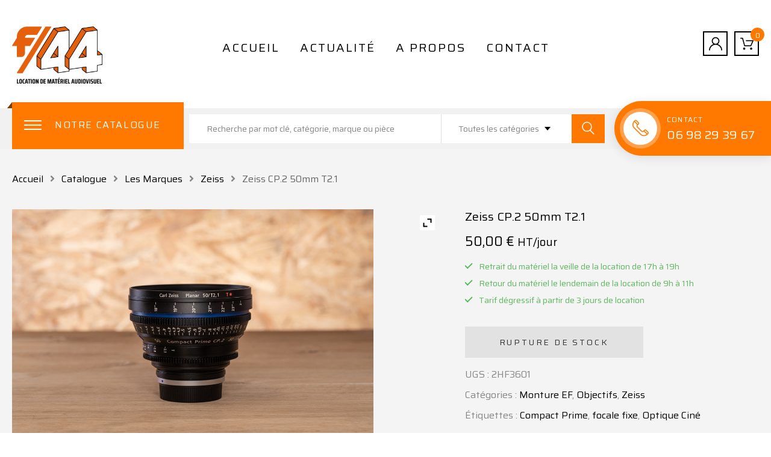

--- FILE ---
content_type: text/html; charset=UTF-8
request_url: https://www.f44location.com/catalogue/zeiss-cp-2-50mm-t2-1/
body_size: 28936
content:
<!DOCTYPE html>
<html lang="fr-FR" class="no-js no-svg">
    <head>
        <meta charset="UTF-8">
        <meta name="viewport" content="width=device-width, initial-scale=1">
        <link rel="profile" href="http://gmpg.org/xfn/11">
		<meta name='robots' content='max-image-preview:large' />
	<style>img:is([sizes="auto" i], [sizes^="auto," i]) { contain-intrinsic-size: 3000px 1500px }</style>
	
	<!-- This site is optimized with the Yoast SEO plugin v14.5 - https://yoast.com/wordpress/plugins/seo/ -->
	<title>Zeiss CP.2 50mm T2.1 - f/44 Location de matériel audiovisuel à Nantes</title>
	<meta name="description" content="L&#039;optique Zeiss CP.2 50mm T2.1 monture EF est disponible chez f/44 Location à Nantes. Consultez les disponibilités en temps réel." />
	<meta name="robots" content="index, follow" />
	<meta name="googlebot" content="index, follow, max-snippet:-1, max-image-preview:large, max-video-preview:-1" />
	<meta name="bingbot" content="index, follow, max-snippet:-1, max-image-preview:large, max-video-preview:-1" />
	<link rel="canonical" href="https://www.f44location.com/catalogue/zeiss-cp-2-50mm-t2-1/" />
	<meta property="og:locale" content="fr_FR" />
	<meta property="og:type" content="article" />
	<meta property="og:title" content="Zeiss CP.2 50mm T2.1 - f/44 Location de matériel audiovisuel à Nantes" />
	<meta property="og:description" content="L&#039;optique Zeiss CP.2 50mm T2.1 monture EF est disponible chez f/44 Location à Nantes. Consultez les disponibilités en temps réel." />
	<meta property="og:url" content="https://www.f44location.com/catalogue/zeiss-cp-2-50mm-t2-1/" />
	<meta property="og:site_name" content="f/44 Location de matériel audiovisuel à Nantes" />
	<meta property="article:publisher" content="https://www.facebook.com/diaph44location" />
	<meta property="article:modified_time" content="2023-03-22T10:29:39+00:00" />
	<meta property="og:image" content="https://www.f44location.com/wp-content/uploads/2018/10/Zeiss_CP2-4.jpg" />
	<meta property="og:image:width" content="1134" />
	<meta property="og:image:height" content="757" />
	<meta name="twitter:card" content="summary_large_image" />
	<script type="application/ld+json" class="yoast-schema-graph">{"@context":"https://schema.org","@graph":[{"@type":"Organization","@id":"https://www.f44location.com/#organization","name":"f/44 Location","url":"https://www.f44location.com/","sameAs":["https://www.facebook.com/diaph44location","https://www.instagram.com/diaph44_location/","https://linkedin.com/company/diaph44location"],"logo":{"@type":"ImageObject","@id":"https://www.f44location.com/#logo","inLanguage":"fr-FR","url":"https://www.f44location.com/wp-content/uploads/2018/10/f44_email.png","width":284,"height":179,"caption":"f/44 Location"},"image":{"@id":"https://www.f44location.com/#logo"}},{"@type":"WebSite","@id":"https://www.f44location.com/#website","url":"https://www.f44location.com/","name":"f/44 Location de mat\u00e9riel audiovisuel \u00e0 Nantes","description":"","publisher":{"@id":"https://www.f44location.com/#organization"},"potentialAction":[{"@type":"SearchAction","target":"https://www.f44location.com/?s={search_term_string}","query-input":"required name=search_term_string"}],"inLanguage":"fr-FR"},{"@type":"ImageObject","@id":"https://www.f44location.com/catalogue/zeiss-cp-2-50mm-t2-1/#primaryimage","inLanguage":"fr-FR","url":"https://www.f44location.com/wp-content/uploads/2018/10/Zeiss_CP2-4.jpg","width":1134,"height":757,"caption":"\u24d2f/44Location.RozzOlivaSARL.2022.Zeiss-CP2-50mm-T2,1"},{"@type":"WebPage","@id":"https://www.f44location.com/catalogue/zeiss-cp-2-50mm-t2-1/#webpage","url":"https://www.f44location.com/catalogue/zeiss-cp-2-50mm-t2-1/","name":"Zeiss CP.2 50mm T2.1 - f/44 Location de mat\u00e9riel audiovisuel \u00e0 Nantes","isPartOf":{"@id":"https://www.f44location.com/#website"},"primaryImageOfPage":{"@id":"https://www.f44location.com/catalogue/zeiss-cp-2-50mm-t2-1/#primaryimage"},"datePublished":"2022-05-31T14:56:38+00:00","dateModified":"2023-03-22T10:29:39+00:00","description":"L'optique Zeiss CP.2 50mm T2.1 monture EF est disponible chez f/44 Location \u00e0 Nantes. Consultez les disponibilit\u00e9s en temps r\u00e9el.","breadcrumb":{"@id":"https://www.f44location.com/catalogue/zeiss-cp-2-50mm-t2-1/#breadcrumb"},"inLanguage":"fr-FR","potentialAction":[{"@type":"ReadAction","target":["https://www.f44location.com/catalogue/zeiss-cp-2-50mm-t2-1/"]}]},{"@type":"BreadcrumbList","@id":"https://www.f44location.com/catalogue/zeiss-cp-2-50mm-t2-1/#breadcrumb","itemListElement":[{"@type":"ListItem","position":1,"item":{"@type":"WebPage","@id":"https://www.f44location.com/","url":"https://www.f44location.com/","name":"Accueil"}},{"@type":"ListItem","position":2,"item":{"@type":"WebPage","@id":"https://www.f44location.com/catalogue/","url":"https://www.f44location.com/catalogue/","name":"Catalogue"}},{"@type":"ListItem","position":3,"item":{"@type":"WebPage","@id":"https://www.f44location.com/catalogue/zeiss-cp-2-50mm-t2-1/","url":"https://www.f44location.com/catalogue/zeiss-cp-2-50mm-t2-1/","name":"Zeiss CP.2 50mm T2.1"}}]}]}</script>
	<!-- / Yoast SEO plugin. -->


<link rel='dns-prefetch' href='//maps.googleapis.com' />
<link rel='dns-prefetch' href='//fonts.googleapis.com' />
<link rel="alternate" type="application/rss+xml" title="f/44 Location de matériel audiovisuel à Nantes &raquo; Flux" href="https://www.f44location.com/feed/" />
<link rel="alternate" type="application/rss+xml" title="f/44 Location de matériel audiovisuel à Nantes &raquo; Flux des commentaires" href="https://www.f44location.com/comments/feed/" />
<script type="text/javascript">
/* <![CDATA[ */
window._wpemojiSettings = {"baseUrl":"https:\/\/s.w.org\/images\/core\/emoji\/15.0.3\/72x72\/","ext":".png","svgUrl":"https:\/\/s.w.org\/images\/core\/emoji\/15.0.3\/svg\/","svgExt":".svg","source":{"concatemoji":"https:\/\/www.f44location.com\/wp-includes\/js\/wp-emoji-release.min.js?ver=6.7.4"}};
/*! This file is auto-generated */
!function(i,n){var o,s,e;function c(e){try{var t={supportTests:e,timestamp:(new Date).valueOf()};sessionStorage.setItem(o,JSON.stringify(t))}catch(e){}}function p(e,t,n){e.clearRect(0,0,e.canvas.width,e.canvas.height),e.fillText(t,0,0);var t=new Uint32Array(e.getImageData(0,0,e.canvas.width,e.canvas.height).data),r=(e.clearRect(0,0,e.canvas.width,e.canvas.height),e.fillText(n,0,0),new Uint32Array(e.getImageData(0,0,e.canvas.width,e.canvas.height).data));return t.every(function(e,t){return e===r[t]})}function u(e,t,n){switch(t){case"flag":return n(e,"\ud83c\udff3\ufe0f\u200d\u26a7\ufe0f","\ud83c\udff3\ufe0f\u200b\u26a7\ufe0f")?!1:!n(e,"\ud83c\uddfa\ud83c\uddf3","\ud83c\uddfa\u200b\ud83c\uddf3")&&!n(e,"\ud83c\udff4\udb40\udc67\udb40\udc62\udb40\udc65\udb40\udc6e\udb40\udc67\udb40\udc7f","\ud83c\udff4\u200b\udb40\udc67\u200b\udb40\udc62\u200b\udb40\udc65\u200b\udb40\udc6e\u200b\udb40\udc67\u200b\udb40\udc7f");case"emoji":return!n(e,"\ud83d\udc26\u200d\u2b1b","\ud83d\udc26\u200b\u2b1b")}return!1}function f(e,t,n){var r="undefined"!=typeof WorkerGlobalScope&&self instanceof WorkerGlobalScope?new OffscreenCanvas(300,150):i.createElement("canvas"),a=r.getContext("2d",{willReadFrequently:!0}),o=(a.textBaseline="top",a.font="600 32px Arial",{});return e.forEach(function(e){o[e]=t(a,e,n)}),o}function t(e){var t=i.createElement("script");t.src=e,t.defer=!0,i.head.appendChild(t)}"undefined"!=typeof Promise&&(o="wpEmojiSettingsSupports",s=["flag","emoji"],n.supports={everything:!0,everythingExceptFlag:!0},e=new Promise(function(e){i.addEventListener("DOMContentLoaded",e,{once:!0})}),new Promise(function(t){var n=function(){try{var e=JSON.parse(sessionStorage.getItem(o));if("object"==typeof e&&"number"==typeof e.timestamp&&(new Date).valueOf()<e.timestamp+604800&&"object"==typeof e.supportTests)return e.supportTests}catch(e){}return null}();if(!n){if("undefined"!=typeof Worker&&"undefined"!=typeof OffscreenCanvas&&"undefined"!=typeof URL&&URL.createObjectURL&&"undefined"!=typeof Blob)try{var e="postMessage("+f.toString()+"("+[JSON.stringify(s),u.toString(),p.toString()].join(",")+"));",r=new Blob([e],{type:"text/javascript"}),a=new Worker(URL.createObjectURL(r),{name:"wpTestEmojiSupports"});return void(a.onmessage=function(e){c(n=e.data),a.terminate(),t(n)})}catch(e){}c(n=f(s,u,p))}t(n)}).then(function(e){for(var t in e)n.supports[t]=e[t],n.supports.everything=n.supports.everything&&n.supports[t],"flag"!==t&&(n.supports.everythingExceptFlag=n.supports.everythingExceptFlag&&n.supports[t]);n.supports.everythingExceptFlag=n.supports.everythingExceptFlag&&!n.supports.flag,n.DOMReady=!1,n.readyCallback=function(){n.DOMReady=!0}}).then(function(){return e}).then(function(){var e;n.supports.everything||(n.readyCallback(),(e=n.source||{}).concatemoji?t(e.concatemoji):e.wpemoji&&e.twemoji&&(t(e.twemoji),t(e.wpemoji)))}))}((window,document),window._wpemojiSettings);
/* ]]> */
</script>
<style id='wp-emoji-styles-inline-css' type='text/css'>

	img.wp-smiley, img.emoji {
		display: inline !important;
		border: none !important;
		box-shadow: none !important;
		height: 1em !important;
		width: 1em !important;
		margin: 0 0.07em !important;
		vertical-align: -0.1em !important;
		background: none !important;
		padding: 0 !important;
	}
</style>
<link rel='stylesheet' id='wp-block-library-css' href='https://www.f44location.com/wp-includes/css/dist/block-library/style.min.css?ver=6.7.4' type='text/css' media='all' />
<style id='wp-block-library-theme-inline-css' type='text/css'>
.wp-block-audio :where(figcaption){color:#555;font-size:13px;text-align:center}.is-dark-theme .wp-block-audio :where(figcaption){color:#ffffffa6}.wp-block-audio{margin:0 0 1em}.wp-block-code{border:1px solid #ccc;border-radius:4px;font-family:Menlo,Consolas,monaco,monospace;padding:.8em 1em}.wp-block-embed :where(figcaption){color:#555;font-size:13px;text-align:center}.is-dark-theme .wp-block-embed :where(figcaption){color:#ffffffa6}.wp-block-embed{margin:0 0 1em}.blocks-gallery-caption{color:#555;font-size:13px;text-align:center}.is-dark-theme .blocks-gallery-caption{color:#ffffffa6}:root :where(.wp-block-image figcaption){color:#555;font-size:13px;text-align:center}.is-dark-theme :root :where(.wp-block-image figcaption){color:#ffffffa6}.wp-block-image{margin:0 0 1em}.wp-block-pullquote{border-bottom:4px solid;border-top:4px solid;color:currentColor;margin-bottom:1.75em}.wp-block-pullquote cite,.wp-block-pullquote footer,.wp-block-pullquote__citation{color:currentColor;font-size:.8125em;font-style:normal;text-transform:uppercase}.wp-block-quote{border-left:.25em solid;margin:0 0 1.75em;padding-left:1em}.wp-block-quote cite,.wp-block-quote footer{color:currentColor;font-size:.8125em;font-style:normal;position:relative}.wp-block-quote:where(.has-text-align-right){border-left:none;border-right:.25em solid;padding-left:0;padding-right:1em}.wp-block-quote:where(.has-text-align-center){border:none;padding-left:0}.wp-block-quote.is-large,.wp-block-quote.is-style-large,.wp-block-quote:where(.is-style-plain){border:none}.wp-block-search .wp-block-search__label{font-weight:700}.wp-block-search__button{border:1px solid #ccc;padding:.375em .625em}:where(.wp-block-group.has-background){padding:1.25em 2.375em}.wp-block-separator.has-css-opacity{opacity:.4}.wp-block-separator{border:none;border-bottom:2px solid;margin-left:auto;margin-right:auto}.wp-block-separator.has-alpha-channel-opacity{opacity:1}.wp-block-separator:not(.is-style-wide):not(.is-style-dots){width:100px}.wp-block-separator.has-background:not(.is-style-dots){border-bottom:none;height:1px}.wp-block-separator.has-background:not(.is-style-wide):not(.is-style-dots){height:2px}.wp-block-table{margin:0 0 1em}.wp-block-table td,.wp-block-table th{word-break:normal}.wp-block-table :where(figcaption){color:#555;font-size:13px;text-align:center}.is-dark-theme .wp-block-table :where(figcaption){color:#ffffffa6}.wp-block-video :where(figcaption){color:#555;font-size:13px;text-align:center}.is-dark-theme .wp-block-video :where(figcaption){color:#ffffffa6}.wp-block-video{margin:0 0 1em}:root :where(.wp-block-template-part.has-background){margin-bottom:0;margin-top:0;padding:1.25em 2.375em}
</style>
<style id='classic-theme-styles-inline-css' type='text/css'>
/*! This file is auto-generated */
.wp-block-button__link{color:#fff;background-color:#32373c;border-radius:9999px;box-shadow:none;text-decoration:none;padding:calc(.667em + 2px) calc(1.333em + 2px);font-size:1.125em}.wp-block-file__button{background:#32373c;color:#fff;text-decoration:none}
</style>
<style id='global-styles-inline-css' type='text/css'>
:root{--wp--preset--aspect-ratio--square: 1;--wp--preset--aspect-ratio--4-3: 4/3;--wp--preset--aspect-ratio--3-4: 3/4;--wp--preset--aspect-ratio--3-2: 3/2;--wp--preset--aspect-ratio--2-3: 2/3;--wp--preset--aspect-ratio--16-9: 16/9;--wp--preset--aspect-ratio--9-16: 9/16;--wp--preset--color--black: #000000;--wp--preset--color--cyan-bluish-gray: #abb8c3;--wp--preset--color--white: #ffffff;--wp--preset--color--pale-pink: #f78da7;--wp--preset--color--vivid-red: #cf2e2e;--wp--preset--color--luminous-vivid-orange: #ff6900;--wp--preset--color--luminous-vivid-amber: #fcb900;--wp--preset--color--light-green-cyan: #7bdcb5;--wp--preset--color--vivid-green-cyan: #00d084;--wp--preset--color--pale-cyan-blue: #8ed1fc;--wp--preset--color--vivid-cyan-blue: #0693e3;--wp--preset--color--vivid-purple: #9b51e0;--wp--preset--gradient--vivid-cyan-blue-to-vivid-purple: linear-gradient(135deg,rgba(6,147,227,1) 0%,rgb(155,81,224) 100%);--wp--preset--gradient--light-green-cyan-to-vivid-green-cyan: linear-gradient(135deg,rgb(122,220,180) 0%,rgb(0,208,130) 100%);--wp--preset--gradient--luminous-vivid-amber-to-luminous-vivid-orange: linear-gradient(135deg,rgba(252,185,0,1) 0%,rgba(255,105,0,1) 100%);--wp--preset--gradient--luminous-vivid-orange-to-vivid-red: linear-gradient(135deg,rgba(255,105,0,1) 0%,rgb(207,46,46) 100%);--wp--preset--gradient--very-light-gray-to-cyan-bluish-gray: linear-gradient(135deg,rgb(238,238,238) 0%,rgb(169,184,195) 100%);--wp--preset--gradient--cool-to-warm-spectrum: linear-gradient(135deg,rgb(74,234,220) 0%,rgb(151,120,209) 20%,rgb(207,42,186) 40%,rgb(238,44,130) 60%,rgb(251,105,98) 80%,rgb(254,248,76) 100%);--wp--preset--gradient--blush-light-purple: linear-gradient(135deg,rgb(255,206,236) 0%,rgb(152,150,240) 100%);--wp--preset--gradient--blush-bordeaux: linear-gradient(135deg,rgb(254,205,165) 0%,rgb(254,45,45) 50%,rgb(107,0,62) 100%);--wp--preset--gradient--luminous-dusk: linear-gradient(135deg,rgb(255,203,112) 0%,rgb(199,81,192) 50%,rgb(65,88,208) 100%);--wp--preset--gradient--pale-ocean: linear-gradient(135deg,rgb(255,245,203) 0%,rgb(182,227,212) 50%,rgb(51,167,181) 100%);--wp--preset--gradient--electric-grass: linear-gradient(135deg,rgb(202,248,128) 0%,rgb(113,206,126) 100%);--wp--preset--gradient--midnight: linear-gradient(135deg,rgb(2,3,129) 0%,rgb(40,116,252) 100%);--wp--preset--font-size--small: 13px;--wp--preset--font-size--medium: 20px;--wp--preset--font-size--large: 36px;--wp--preset--font-size--x-large: 42px;--wp--preset--font-size--normal: 14px;--wp--preset--font-size--huge: 48px;--wp--preset--spacing--20: 0.44rem;--wp--preset--spacing--30: 0.67rem;--wp--preset--spacing--40: 1rem;--wp--preset--spacing--50: 1.5rem;--wp--preset--spacing--60: 2.25rem;--wp--preset--spacing--70: 3.38rem;--wp--preset--spacing--80: 5.06rem;--wp--preset--shadow--natural: 6px 6px 9px rgba(0, 0, 0, 0.2);--wp--preset--shadow--deep: 12px 12px 50px rgba(0, 0, 0, 0.4);--wp--preset--shadow--sharp: 6px 6px 0px rgba(0, 0, 0, 0.2);--wp--preset--shadow--outlined: 6px 6px 0px -3px rgba(255, 255, 255, 1), 6px 6px rgba(0, 0, 0, 1);--wp--preset--shadow--crisp: 6px 6px 0px rgba(0, 0, 0, 1);}:where(.is-layout-flex){gap: 0.5em;}:where(.is-layout-grid){gap: 0.5em;}body .is-layout-flex{display: flex;}.is-layout-flex{flex-wrap: wrap;align-items: center;}.is-layout-flex > :is(*, div){margin: 0;}body .is-layout-grid{display: grid;}.is-layout-grid > :is(*, div){margin: 0;}:where(.wp-block-columns.is-layout-flex){gap: 2em;}:where(.wp-block-columns.is-layout-grid){gap: 2em;}:where(.wp-block-post-template.is-layout-flex){gap: 1.25em;}:where(.wp-block-post-template.is-layout-grid){gap: 1.25em;}.has-black-color{color: var(--wp--preset--color--black) !important;}.has-cyan-bluish-gray-color{color: var(--wp--preset--color--cyan-bluish-gray) !important;}.has-white-color{color: var(--wp--preset--color--white) !important;}.has-pale-pink-color{color: var(--wp--preset--color--pale-pink) !important;}.has-vivid-red-color{color: var(--wp--preset--color--vivid-red) !important;}.has-luminous-vivid-orange-color{color: var(--wp--preset--color--luminous-vivid-orange) !important;}.has-luminous-vivid-amber-color{color: var(--wp--preset--color--luminous-vivid-amber) !important;}.has-light-green-cyan-color{color: var(--wp--preset--color--light-green-cyan) !important;}.has-vivid-green-cyan-color{color: var(--wp--preset--color--vivid-green-cyan) !important;}.has-pale-cyan-blue-color{color: var(--wp--preset--color--pale-cyan-blue) !important;}.has-vivid-cyan-blue-color{color: var(--wp--preset--color--vivid-cyan-blue) !important;}.has-vivid-purple-color{color: var(--wp--preset--color--vivid-purple) !important;}.has-black-background-color{background-color: var(--wp--preset--color--black) !important;}.has-cyan-bluish-gray-background-color{background-color: var(--wp--preset--color--cyan-bluish-gray) !important;}.has-white-background-color{background-color: var(--wp--preset--color--white) !important;}.has-pale-pink-background-color{background-color: var(--wp--preset--color--pale-pink) !important;}.has-vivid-red-background-color{background-color: var(--wp--preset--color--vivid-red) !important;}.has-luminous-vivid-orange-background-color{background-color: var(--wp--preset--color--luminous-vivid-orange) !important;}.has-luminous-vivid-amber-background-color{background-color: var(--wp--preset--color--luminous-vivid-amber) !important;}.has-light-green-cyan-background-color{background-color: var(--wp--preset--color--light-green-cyan) !important;}.has-vivid-green-cyan-background-color{background-color: var(--wp--preset--color--vivid-green-cyan) !important;}.has-pale-cyan-blue-background-color{background-color: var(--wp--preset--color--pale-cyan-blue) !important;}.has-vivid-cyan-blue-background-color{background-color: var(--wp--preset--color--vivid-cyan-blue) !important;}.has-vivid-purple-background-color{background-color: var(--wp--preset--color--vivid-purple) !important;}.has-black-border-color{border-color: var(--wp--preset--color--black) !important;}.has-cyan-bluish-gray-border-color{border-color: var(--wp--preset--color--cyan-bluish-gray) !important;}.has-white-border-color{border-color: var(--wp--preset--color--white) !important;}.has-pale-pink-border-color{border-color: var(--wp--preset--color--pale-pink) !important;}.has-vivid-red-border-color{border-color: var(--wp--preset--color--vivid-red) !important;}.has-luminous-vivid-orange-border-color{border-color: var(--wp--preset--color--luminous-vivid-orange) !important;}.has-luminous-vivid-amber-border-color{border-color: var(--wp--preset--color--luminous-vivid-amber) !important;}.has-light-green-cyan-border-color{border-color: var(--wp--preset--color--light-green-cyan) !important;}.has-vivid-green-cyan-border-color{border-color: var(--wp--preset--color--vivid-green-cyan) !important;}.has-pale-cyan-blue-border-color{border-color: var(--wp--preset--color--pale-cyan-blue) !important;}.has-vivid-cyan-blue-border-color{border-color: var(--wp--preset--color--vivid-cyan-blue) !important;}.has-vivid-purple-border-color{border-color: var(--wp--preset--color--vivid-purple) !important;}.has-vivid-cyan-blue-to-vivid-purple-gradient-background{background: var(--wp--preset--gradient--vivid-cyan-blue-to-vivid-purple) !important;}.has-light-green-cyan-to-vivid-green-cyan-gradient-background{background: var(--wp--preset--gradient--light-green-cyan-to-vivid-green-cyan) !important;}.has-luminous-vivid-amber-to-luminous-vivid-orange-gradient-background{background: var(--wp--preset--gradient--luminous-vivid-amber-to-luminous-vivid-orange) !important;}.has-luminous-vivid-orange-to-vivid-red-gradient-background{background: var(--wp--preset--gradient--luminous-vivid-orange-to-vivid-red) !important;}.has-very-light-gray-to-cyan-bluish-gray-gradient-background{background: var(--wp--preset--gradient--very-light-gray-to-cyan-bluish-gray) !important;}.has-cool-to-warm-spectrum-gradient-background{background: var(--wp--preset--gradient--cool-to-warm-spectrum) !important;}.has-blush-light-purple-gradient-background{background: var(--wp--preset--gradient--blush-light-purple) !important;}.has-blush-bordeaux-gradient-background{background: var(--wp--preset--gradient--blush-bordeaux) !important;}.has-luminous-dusk-gradient-background{background: var(--wp--preset--gradient--luminous-dusk) !important;}.has-pale-ocean-gradient-background{background: var(--wp--preset--gradient--pale-ocean) !important;}.has-electric-grass-gradient-background{background: var(--wp--preset--gradient--electric-grass) !important;}.has-midnight-gradient-background{background: var(--wp--preset--gradient--midnight) !important;}.has-small-font-size{font-size: var(--wp--preset--font-size--small) !important;}.has-medium-font-size{font-size: var(--wp--preset--font-size--medium) !important;}.has-large-font-size{font-size: var(--wp--preset--font-size--large) !important;}.has-x-large-font-size{font-size: var(--wp--preset--font-size--x-large) !important;}
:where(.wp-block-post-template.is-layout-flex){gap: 1.25em;}:where(.wp-block-post-template.is-layout-grid){gap: 1.25em;}
:where(.wp-block-columns.is-layout-flex){gap: 2em;}:where(.wp-block-columns.is-layout-grid){gap: 2em;}
:root :where(.wp-block-pullquote){font-size: 1.5em;line-height: 1.6;}
</style>
<link rel='stylesheet' id='contact-form-7-css' href='https://www.f44location.com/wp-content/plugins/contact-form-7/includes/css/styles.css?ver=6.0.6' type='text/css' media='all' />
<link rel='stylesheet' id='wpa-css-css' href='https://www.f44location.com/wp-content/plugins/honeypot/includes/css/wpa.css?ver=2.2.14' type='text/css' media='all' />
<link rel='stylesheet' id='rs-plugin-settings-css' href='https://www.f44location.com/wp-content/plugins/revslider/public/assets/css/rs6.css?ver=6.1.8' type='text/css' media='all' />
<style id='rs-plugin-settings-inline-css' type='text/css'>
#rs-demo-id {}
</style>
<link rel='stylesheet' id='photoswipe-css' href='https://www.f44location.com/wp-content/plugins/woocommerce/assets/css/photoswipe/photoswipe.min.css?ver=9.8.5' type='text/css' media='all' />
<link rel='stylesheet' id='photoswipe-default-skin-css' href='https://www.f44location.com/wp-content/plugins/woocommerce/assets/css/photoswipe/default-skin/default-skin.min.css?ver=9.8.5' type='text/css' media='all' />
<style id='woocommerce-inline-inline-css' type='text/css'>
.woocommerce form .form-row .required { visibility: visible; }
</style>
<link rel='stylesheet' id='xoo-cp-style-css' href='https://www.f44location.com/wp-content/plugins/woocommerce-cart-popup-premium/assets/css/xoo-cp-style.css?ver=1.3' type='text/css' media='all' />
<style id='xoo-cp-style-inline-css' type='text/css'>
span.xcp-chng{
			display: none;
		}.xoo-cp-variations{
			float: left;
		}
		table.xoo-cp-cart tr.xoo-cp-ths{
			background-color: #eeeeee;
		}
		tr.xoo-cp-ths th{
			color: #000000;
		}
		.xoo-cp-container{
			max-width: 650px;
			background-color: #ffffff;
			background-image: url();
		}
		.xoo-cp-container , li.xoo-cp-rel-sing h3 , li.xoo-cp-rel-sing .product_price , input.xoo-cp-qty , li.xoo-cp-rel-sing .amount , .xoo-cp-empct , .xoo-cp-ptitle a{
			color: #000000
		}
		.xcp-chng ,.xoo-cp-qtybox{
    		border-color: #000000;
		}
		input.xoo-cp-qty{
			background-color: #ffffff;
		}
		.xcp-btn{
			background-color: #a46497;
			color: #ffffff;
			font-size: 14px;
			border-radius: 14px;
			border: 1px solid #a46497;
		}
		.xcp-btn:hover{
			color: #ffffff;
		}
		td.xoo-cp-pimg{
			width: 20%;
		}
		table.xoo-cp-cart , table.xoo-cp-cart td{
			border: 0;
		}
		table.xoo-cp-cart tr{
			border-top: 1px solid;
			border-bottom: 1px solid;
			border-color: #ebe9eb;
		}
		.xoo-cp-rel-sing{
		    width: 18%;
		    display: inline-block;
		    margin: 0 1%;
		    float: left;
		    text-align: center;
		}
		.xoo-cp-rel-title , .xoo-cp-rel-price .amount , .xoo-cp-rel-sing a.add_to_cart_button{
			font-size: 13px;
		}

		.xoo-cp-basket{
			background-color: #ffffff;
		}
		.xcp-bk-icon{
   			font-size: 40px;
   			color: #444444;
		}
		.xcp-bk-count{
			color: #ffffff;
			background-color: #cc0086;
		}

		span.xoo-cp-close{
			color: #000000;
		}

		.xoo-cp-hdtxt , span.xcp-rel-head{
			background-color: ;
			color: #000000;
			font-size: 16px;
		}
		
		.xoo-cp-hdtxt{
			border-bottom: 2px solid #000000;
		}

		span.xcp-rel-head{
			border-bottom: 2px solid #000000;
			border-top: 2px solid #000000;
		}

		td.xoo-cp-remove .xoo-cp-remove-pd{
			color: #ea0a0a;
		}

		table.xoo-cp-cart td.xoo-cp-ptitle{
			width: 40%;
			text-align: left;
		}
</style>
<link rel='stylesheet' id='xoo-scrollbar-style-css' href='https://www.f44location.com/wp-content/plugins/woocommerce-cart-popup-premium/lib/scrollbar/jquery.mCustomScrollbar.min.css?ver=6.7.4' type='text/css' media='all' />
<link rel='stylesheet' id='brands-styles-css' href='https://www.f44location.com/wp-content/plugins/woocommerce/assets/css/brands.css?ver=9.8.5' type='text/css' media='all' />
<link rel='stylesheet' id='azirspares-megamenu-css' href='https://www.f44location.com/wp-content/themes/azirspares/framework/includes/megamenu/css/frontend.css?ver=6.7.4' type='text/css' media='all' />
<link rel='stylesheet' id='azirspares-toolkit-css' href='https://www.f44location.com/wp-content/plugins/azirspares-toolkit//includes/mapper/assets/css/frontend.min.css?ver=6.7.4' type='text/css' media='all' />
<link rel='stylesheet' id='prdctfltr-css' href='https://www.f44location.com/wp-content/plugins/prdctfltr/lib/css/style.min.css?ver=6.6.3' type='text/css' media='all' />
<link rel='stylesheet' id='ywzm-prettyPhoto-css' href='//www.f44location.com/wp-content/plugins/woocommerce/assets/css/prettyPhoto.css?ver=2.1.1' type='text/css' media='all' />
<style id='ywzm-prettyPhoto-inline-css' type='text/css'>

                    div.pp_woocommerce a.pp_contract, div.pp_woocommerce a.pp_expand{
                        content: unset !important;
                        background-color: white;
                        width: 25px;
                        height: 25px;
                        margin-top: 5px;
						margin-left: 5px;
                    }

                    div.pp_woocommerce a.pp_contract, div.pp_woocommerce a.pp_expand:hover{
                        background-color: white;
                    }
                     div.pp_woocommerce a.pp_contract, div.pp_woocommerce a.pp_contract:hover{
                        background-color: white;
                    }

                    a.pp_expand:before, a.pp_contract:before{
                    content: unset !important;
                    }

                     a.pp_expand .expand-button-hidden svg, a.pp_contract .expand-button-hidden svg{
                       width: 25px;
                       height: 25px;
                       padding: 5px;
					}

					.expand-button-hidden path{
                       fill: black;
					}

                    
</style>
<link rel='stylesheet' id='ywzm-magnifier-css' href='https://www.f44location.com/wp-content/plugins/yith-woocommerce-zoom-magnifier/assets/css/yith_magnifier.css?ver=2.1.1' type='text/css' media='all' />
<link rel='stylesheet' id='ywzm_frontend-css' href='https://www.f44location.com/wp-content/plugins/yith-woocommerce-zoom-magnifier/assets/css/frontend.css?ver=2.1.1' type='text/css' media='all' />
<style id='ywzm_frontend-inline-css' type='text/css'>

                    #slider-prev, #slider-next {
                        background-color: white;
                        border: 2px solid black;
                        width:25px !important;
                        height:25px !important;
                    }

                    .yith_slider_arrow span{
                        width:25px !important;
                        height:25px !important;
                    }
                    
                    #slider-prev:hover, #slider-next:hover {
                        background-color: white;
                        border: 2px solid black;
                    }
                    
                   .thumbnails.slider path:hover {
                        fill:black;
                    }
                    
                    .thumbnails.slider path {
                        fill:black;
                        width:25px !important;
                        height:25px !important;
                    }

                    .thumbnails.slider svg {
                       width: 22px;
                       height: 22px;
                    }

                    
                    a.yith_expand {
                     position: absolute;
                     z-index: 1000;
                     background-color: white;
                     width: 25px;
                     height: 25px;
                     top: 10px;
                     bottom: initial;
                     left: initial;
                     right: 10px;
                     border-radius: 0%;
                    }

                    .expand-button-hidden svg{
                       width: 25px;
                       height: 25px;
					}

					.expand-button-hidden path{
                       fill: black;
					}
                    
</style>
<link rel='stylesheet' id='font-awesome.min-css' href='https://www.f44location.com/wp-content/plugins/ziss/assets/vendors/font-awesome/css/font-awesome.min.css?ver=2.4' type='text/css' media='all' />
<link rel='stylesheet' id='ziss-frontend-css' href='https://www.f44location.com/wp-content/plugins/ziss/assets/css/frontend.css?ver=2.4' type='text/css' media='all' />
<link rel='stylesheet' id='azirspares-fonts-css' href='https://fonts.googleapis.com/css?family=Saira%7CRubik%3A300%2C300i%2C400%2C400i%2C500%2C500i%2C700%2C700i%2C900%2C900i%7CRoboto%3A300%2C300i%2C400%2C400i%2C500%2C500i%2C700%2C700i' type='text/css' media='all' />
<link rel='stylesheet' id='flaticon-css' href='https://www.f44location.com/wp-content/themes/azirspares/assets/fonts/flaticon/flaticon.css?ver=1.0' type='text/css' media='all' />
<link rel='stylesheet' id='pe-icon-7-stroke-css' href='https://www.f44location.com/wp-content/themes/azirspares/assets/css/pe-icon-7-stroke.css?ver=1.0' type='text/css' media='all' />
<link rel='stylesheet' id='font-awesome-css' href='https://www.f44location.com/wp-content/plugins/yith-woocommerce-zoom-magnifier/plugin-fw/assets/fonts/font-awesome/font-awesome.min.css?ver=4.7.0' type='text/css' media='all' />
<style id='font-awesome-inline-css' type='text/css'>
[data-font="FontAwesome"]:before {font-family: 'FontAwesome' !important;content: attr(data-icon) !important;speak: none !important;font-weight: normal !important;font-variant: normal !important;text-transform: none !important;line-height: 1 !important;font-style: normal !important;-webkit-font-smoothing: antialiased !important;-moz-osx-font-smoothing: grayscale !important;}
</style>
<link rel='stylesheet' id='bootstrap-css' href='https://www.f44location.com/wp-content/themes/azirspares/assets/css/bootstrap.min.css?ver=1.0' type='text/css' media='all' />
<link rel='stylesheet' id='growl-css' href='https://www.f44location.com/wp-content/themes/azirspares/assets/css/jquery.growl.min.css?ver=1.0' type='text/css' media='all' />
<link rel='stylesheet' id='magnific-popup-css' href='https://www.f44location.com/wp-content/themes/azirspares/assets/css/magnific-popup.css?ver=1.0' type='text/css' media='all' />
<link rel='stylesheet' id='slick-css' href='https://www.f44location.com/wp-content/themes/azirspares/assets/css/slick.min.css?ver=1.0' type='text/css' media='all' />
<link rel='stylesheet' id='scrollbar-css' href='https://www.f44location.com/wp-content/themes/azirspares/assets/css/jquery.scrollbar.css?ver=1.0' type='text/css' media='all' />
<link rel='stylesheet' id='chosen-css' href='https://www.f44location.com/wp-content/themes/azirspares/assets/css/chosen.min.css?ver=1.0' type='text/css' media='all' />
<link rel='stylesheet' id='azirspares-style-css' href='https://www.f44location.com/wp-content/themes/azirspares/assets/css/style.css?ver=1.0' type='text/css' media='all' />
<style id='azirspares-style-inline-css' type='text/css'>
.vc_custom_1540265192535{padding-bottom: 20px !important;}.vc_custom_1540265192535{padding-bottom: 20px !important;}.vc_custom_1542445072825{padding-bottom: 68px !important;background-image: url(https://azirspares.famithemes.com/wp-content/uploads/2018/10/repair-bg1.jpg?id=3792) !important;}.vc_custom_1542445072825{padding-bottom: 68px !important;background-image: url(https://azirspares.famithemes.com/wp-content/uploads/2018/10/repair-bg1.jpg?id=3792) !important;}.vc_custom_1539677657155{padding-bottom: 50px !important;}.vc_custom_1539677657155{padding-bottom: 50px !important;}.azirspares_custom_5befd815ddee9{text-align: center !important;}.vc_custom_1539678622493{padding-top: 35px !important;padding-bottom: 35px !important;}.vc_custom_1539678622493{padding-top: 35px !important;padding-bottom: 35px !important;}.vc_custom_1539658417970{padding-bottom: 60px !important;}.vc_custom_1539658417970{padding-bottom: 60px !important;}.vc_custom_1539657987146{background-image: url(https://azirspares.famithemes.com/wp-content/uploads/2018/10/audio-bg-menu.jpg?id=1822) !important;}.vc_custom_1539657987146{background-image: url(https://azirspares.famithemes.com/wp-content/uploads/2018/10/audio-bg-menu.jpg?id=1822) !important;}.vc_custom_1539678960487{padding-bottom: 63px !important;}.vc_custom_1539678960487{padding-bottom: 63px !important;}.vc_custom_1539677269369{padding-top: 36px !important;padding-bottom: 36px !important;}.vc_custom_1539677269369{padding-top: 36px !important;padding-bottom: 36px !important;}.vc_custom_1539678245970{padding-bottom: 12px !important;}.vc_custom_1539678245970{padding-bottom: 12px !important;}.vc_custom_1539676439509{background-image: url(https://azirspares.famithemes.com/wp-content/uploads/2018/10/lighting-bg.jpg?id=1832) !important;}.vc_custom_1539676439509{background-image: url(https://azirspares.famithemes.com/wp-content/uploads/2018/10/lighting-bg.jpg?id=1832) !important;}.vc_custom_1539677092097{padding-top: 7px !important;padding-bottom: 7px !important;}.vc_custom_1539677092097{padding-top: 7px !important;padding-bottom: 7px !important;}.vc_custom_1539677104279{padding-top: 7px !important;padding-bottom: 7px !important;}.vc_custom_1539677104279{padding-top: 7px !important;padding-bottom: 7px !important;}.vc_custom_1539677116397{padding-top: 7px !important;padding-bottom: 7px !important;}.vc_custom_1539677116397{padding-top: 7px !important;padding-bottom: 7px !important;}.vc_custom_1539677131129{padding-top: 7px !important;padding-bottom: 7px !important;}.vc_custom_1539677131129{padding-top: 7px !important;padding-bottom: 7px !important;}.azirspares_custom_5bc59bcdbd4dc{text-align: center !important;}.vc_custom_1539676086626{padding-top: 41px !important;padding-bottom: 42px !important;}.vc_custom_1539676086626{padding-top: 41px !important;padding-bottom: 42px !important;}.vc_custom_1539674096693{padding-top: 30px !important;padding-bottom: 30px !important;}.vc_custom_1539674096693{padding-top: 30px !important;padding-bottom: 30px !important;}.vc_custom_1539673603014{padding-top: 2px !important;padding-bottom: 3px !important;}.vc_custom_1539673603014{padding-top: 2px !important;padding-bottom: 3px !important;}.vc_custom_1539673648530{padding-top: 2px !important;padding-bottom: 3px !important;}.vc_custom_1539673648530{padding-top: 2px !important;padding-bottom: 3px !important;}.vc_custom_1539673662150{padding-top: 2px !important;padding-bottom: 3px !important;}.vc_custom_1539673662150{padding-top: 2px !important;padding-bottom: 3px !important;}.vc_custom_1539673675105{padding-top: 2px !important;padding-bottom: 4px !important;}.vc_custom_1539673675105{padding-top: 2px !important;padding-bottom: 4px !important;}.vc_custom_1539673688596{padding-top: 2px !important;padding-bottom: 3px !important;}.vc_custom_1539673688596{padding-top: 2px !important;padding-bottom: 3px !important;}.vc_custom_1539673701878{padding-top: 2px !important;padding-bottom: 3px !important;}.vc_custom_1539673701878{padding-top: 2px !important;padding-bottom: 3px !important;}.vc_custom_1539673726186{padding-top: 2px !important;padding-bottom: 3px !important;}.vc_custom_1539673726186{padding-top: 2px !important;padding-bottom: 3px !important;}.vc_custom_1539673742875{padding-top: 2px !important;padding-bottom: 4px !important;}.vc_custom_1539673742875{padding-top: 2px !important;padding-bottom: 4px !important;}@media (max-width: 1199px){.vc_custom_1539398616186 > .vc_column-inner{padding-left: 15px !important;}}.vc_custom_1539395281259{padding-bottom: 40px !important;}.vc_custom_1539395281259{padding-bottom: 40px !important;}@media (max-width: 1199px){.vc_custom_1539395281289{padding-bottom: 20px !important;}}.vc_custom_1540518236832{padding-bottom: 40px !important;}.vc_custom_1540518236832{padding-bottom: 40px !important;}@media (max-width: 1199px){.vc_custom_1540518236884{padding-bottom: 20px !important;}}.vc_custom_1540800068603 > .vc_column-inner{padding-bottom: 30px !important;}.vc_custom_1540800068603 > .vc_column-inner{padding-bottom: 30px !important;}.vc_custom_1540800085571 > .vc_column-inner{padding-bottom: 30px !important;}.vc_custom_1540800085571 > .vc_column-inner{padding-bottom: 30px !important;}.vc_custom_1540800102012 > .vc_column-inner{padding-bottom: 30px !important;}.vc_custom_1540800102012 > .vc_column-inner{padding-bottom: 30px !important;}@media (max-width: 991px){.vc_custom_1540801003153 > .vc_column-inner{padding-bottom: 30px !important;}}@media (max-width: 767px){.vc_custom_1540801003159 > .vc_column-inner{padding-bottom: 30px !important;}}@media (max-width: 991px){.vc_custom_1540801755515 > .vc_column-inner{padding-bottom: 30px !important;}}.vc_custom_1539424416631{margin-top: 30px !important;margin-bottom: 0px !important;}.vc_custom_1539424416631{margin-top: 30px !important;margin-bottom: 0px !important;}.azirspares_custom_5bfb4378d8040{letter-spacing: 0.2em !important;}.vc_custom_1539424436878{margin-top: 30px !important;margin-bottom: 0px !important;}.vc_custom_1539424436878{margin-top: 30px !important;margin-bottom: 0px !important;}.azirspares_custom_5bfb4378d80ef{letter-spacing: 0.2em !important;}.vc_custom_1539424455659{margin-top: 30px !important;margin-bottom: 0px !important;}.vc_custom_1539424455659{margin-top: 30px !important;margin-bottom: 0px !important;}.azirspares_custom_5bfb4378d81a0{letter-spacing: 0.2em !important;}.vc_custom_1539402526700{margin-top: 30px !important;margin-bottom: 0px !important;}.vc_custom_1539402526700{margin-top: 30px !important;margin-bottom: 0px !important;}.azirspares_custom_5bfb4378d824e{letter-spacing: 0.2em !important;}.vc_custom_1539402541090{margin-top: 30px !important;margin-bottom: 0px !important;}.vc_custom_1539402541090{margin-top: 30px !important;margin-bottom: 0px !important;}.azirspares_custom_5bfb4378d82fd{letter-spacing: 0.2em !important;}.vc_custom_1540263926181{margin-top: 30px !important;margin-bottom: 0px !important;}.vc_custom_1540263926181{margin-top: 30px !important;margin-bottom: 0px !important;}.azirspares_custom_5bfb4378d83ab{letter-spacing: 0.2em !important;}.vc_custom_1540258332942{padding-top: 20px !important;padding-bottom: 8px !important;}.vc_custom_1540258332942{padding-top: 20px !important;padding-bottom: 8px !important;}.vc_custom_1541468901830{margin-top: 30px !important;margin-bottom: 0px !important;}.vc_custom_1541468901830{margin-top: 30px !important;margin-bottom: 0px !important;}.azirspares_custom_5bfb4378d8427{letter-spacing: 0.2em !important;}.azirspares_custom_5bfb4378d8461{text-align: center !important;}.vc_custom_1542342635527{padding-bottom: 40px !important;}.vc_custom_1542342635527{padding-bottom: 40px !important;}@media (max-width: 1199px){.vc_custom_1542342635372{padding-bottom: 20px !important;}}.vc_custom_1542342730546{padding-bottom: 40px !important;}.vc_custom_1542342730546{padding-bottom: 40px !important;}@media (max-width: 1199px){.vc_custom_1542342730448{padding-bottom: 20px !important;}}
 body{ font-family: Saira; font-weight: regular; font-size: 16px; line-height: 24px; color: ; } .azirspares-banner.style4 .banner-inner .button, .post-password-form input[type="submit"]:hover, .woocommerce-error .button:hover, .woocommerce-info .button:hover, .woocommerce-message .button:hover, .widget_shopping_cart .woocommerce-mini-cart__buttons .button.checkout, #widget-area .widget .select2-container--default .select2-selection--multiple .select2-selection__choice, .woocommerce-widget-layered-nav-dropdown .woocommerce-widget-layered-nav-dropdown__submit:hover, .fami-btn:hover, .slick-dots li button:hover, .slick-dots li.slick-active button, .block-menu-bar .menu-bar:hover span, .block-search .form-search .btn-submit, .chosen-results > .scroll-element .scroll-bar:hover, .block-minicart .cart_list > .scroll-element .scroll-bar:hover, .block-minicart .link-dropdown .count, .phone-header.style4 .phone-icon span, .header-nav.style1 .vertical-wrapper.block-nav-category .block-title::before, .burger-inner > .scroll-element .scroll-bar:hover, .header.style5 .header-middle-inner, .header.style5 .sticky-cart .block-minicart .link-dropdown .count, a.backtotop, .blog-grid .datebox a, .comment-form .form-submit #submit:hover, .page-title::before, .widget-azirspares-mailchimp .newsletter-form-wrap .submit-newsletter, #widget-area .widget_product_categories .widgettitle, .woocommerce-products-header .prdctfltr_wc .prdctfltr_filter_title .prdctfltr_title_selected, #yith-wcwl-popup-message, .product-item.style-06 .product-info .product-info-inner, .product-item.style-06 .product-info .product-info-inner:before, .product-item.style-07 .product-info .title .icon::before, .product-item.style-07 .product-info .title .icon span, .product-item.style-08 .product-info, a.xoo-cp-btn-ch, a.xoo-cp-btn-vc, a.xoo-cp-btn-vc, .entry-summary .cart .single_add_to_cart_button:hover, .sticky_info_single_product .azirspares-single-add-to-cart-btn:hover, #tab-description.active::before, body.woocommerce-cart .return-to-shop a:hover, .woocommerce-cart-form .shop_table .actions button.button:hover, .wc-proceed-to-checkout .checkout-button:hover, .checkout_coupon .button:hover, #place_order:hover, #customer_login > div > h2::before, form.woocommerce-form-login .button:hover, form.register .button:hover, .woocommerce-MyAccount-content fieldset ~ p .woocommerce-Button:hover, .woocommerce-ResetPassword .form-row .woocommerce-Button:hover, .woocommerce table.wishlist_table td.product-add-to-cart a:hover, .track_order .button:hover, body.error404 .error-404 .button:hover, .azirspares-banner .button, .azirspares-custommenu.style1 .widgettitle, .azirspares-iconbox.style1 .icon::before, .azirspares-iconbox.style1 .icon span, #widget-area .widget .select2-container--default .select2-selection--multiple .select2-selection__choice, .woocommerce-widget-layered-nav-dropdown .woocommerce-widget-layered-nav-dropdown__submit, .widget_price_filter .button, .widget_price_filter .ui-slider-range, .loadmore-product:hover span:first-child, .vertical-wrapper.block-nav-category .block-title, .azirspares-verticalmenu.block-nav-category .block-title, #widget-area .widget_azirspares_nav_menu .widgettitle, .fami-prdctfltr-product-filter .prdctfltr_woocommerce.pf_default .prdctfltr_woocommerce_filter_submit, body .fami-prdctfltr-product-filter .prdctfltr_wc.prdctfltr_round .prdctfltr_filter label:hover, body .fami-prdctfltr-product-filter .prdctfltr_wc.prdctfltr_round .prdctfltr_filter label.prdctfltr_active, .hebe .tp-bullet.selected::before, .hebe .tp-bullet:hover::before, .cart-link-mobile .count, .header-mobile .vertical-wrapper.block-nav-category .block-title::before, .azirspares-iconbox.style3 .iconbox-inner, .azirspares-iconbox.style7 .button, .azirspares-iconbox.style8 .icon::before, .azirspares-iconbox.style8 .icon span, .azirspares-iconbox.style9 .iconbox-inner, .azirspares-iconbox.style11 .button, .azirspares-iconbox.style14 .icon, .azirspares-blog.style1 .datebox a, .azirspares-iconbox.style15 .button:hover, .azirspares-listing.default .button, .azirspares-listing.style2 .button:hover, .wpcf7-form .wpcf7-submit:hover, .azirspares-newsletter.default .submit-newsletter, .azirspares-newsletter.style1 .submit-newsletter, .azirspares-newsletter.style2 .widgettitle, .azirspares-popupvideo .button:hover, .azirspares-socials.default .socials-list li a::before, #popup-newsletter .newsletter-form-wrap .submit-newsletter:hover, .azirspares-tabs.default .tab-link li a:hover, .azirspares-tabs.default .tab-link li.active a, .product-item.style-07 .onsale, .famiau-single-wrap .famiau-entry-header .famiau-title .famiau-price-html, .famiau-slider-nav .slick-arrow:hover, .famiau-tabs-wrap .famiau-tabs .famiau-box .famiau-box-heading, .azirspares-pricing.default .button, .azirspares-pricing.default.featured .pricing-inner, .famiau-item .famiau-price, .famiau-my-listing-wrap .famiau-button:hover, .product-item.style-06 .product-info .title::after, .widget_search .search-form button, .header.style6 .phone-header.style1 { background-color: #ff7900; } body div .ares .tp-bullet:hover, body div .ares .tp-bullet.selected, .hermes .tp-bullet::after, .hermes .tp-bullet:hover::after { background-color: #ff7900 !important; } .widget_shopping_cart .woocommerce-mini-cart__buttons .button:not(.checkout):hover, a:hover, a:focus, a:active, .nav-bottom-left .slick-arrow:hover, .nav-center .slick-arrow:hover, .header-top-inner .top-bar-menu > .menu-item a:hover, .header-top-inner .top-bar-menu > .menu-item:hover > a > span, .header-top-inner .top-bar-menu > .menu-item:hover > a, .wcml-dropdown .wcml-cs-submenu li:hover > a, .box-header-nav .main-menu .menu-item:hover > a, .box-header-nav .main-menu .menu-item .submenu .menu-item:hover > a, .box-header-nav .main-menu .menu-item:hover > .toggle-submenu, .box-header-nav .main-menu > .menu-item.menu-item-right:hover > a, .azirspares-live-search-form .product-price ins, .category .chosen-container .chosen-results li.highlighted, .category .chosen-container .chosen-results li.highlighted::before, .phone-header .phone-number p:last-child, .phone-header.style5 .phone-icon span, .burger-top-menu .phone-icon, .burger-icon-menu .menu-item .icon, .burger-list-menu .menu-item.show-sub > .toggle-submenu, .burger-list-menu .menu-item.show-sub > a, .burger-list-menu .menu-item:hover > .toggle-submenu, .burger-list-menu .menu-item:hover > a, .woocommerce-widget-layered-nav-list li.chosen a, .widget_categories .cat-item.current-cat > a, .widget_pages .page_item.current_page_item > a, .widget_product_categories .cat-item.current-cat > a, #widget-area .widget_product_categories .cat-item .carets:hover, body .prdctfltr_wc.prdctfltr_round .prdctfltr_filter label:hover, body .prdctfltr_wc.prdctfltr_round .prdctfltr_filter label.prdctfltr_active, .woocommerce-products-header .prdctfltr_wc .prdctfltr_filter_title > span.prdctfltr_woocommerce_filter_title:hover, .woocommerce-products-header .prdctfltr_wc .prdctfltr_filter_title .prdctfltr_active ~ span.prdctfltr_woocommerce_filter_title, .price ins, .post-item .slick-arrow:hover, .product-item.style-07 .gallery-dots .slick-arrow:hover, .product-item.style-08 .gallery-dots .slick-arrow:hover, .product-item.style-08 .product-info .title .icon span, span.xoo-cp-close:hover, .xcp-chng:hover, a.xoo-cp-close:hover, .product-360-button a, .single-left .product-video-button a, .woocommerce-product-gallery .woocommerce-product-gallery__trigger:hover, .entry-summary .yith-wcwl-add-to-wishlist a:hover::before, .entry-summary .yith-wcwl-add-to-wishlist .add_to_wishlist:hover::before, .entry-summary .compare:hover::before, .famibt-wrap .total-price-html, .famibt-price ins, .shop_table .product-name a:not(.button):hover, .woocommerce-MyAccount-navigation > ul li.is-active a, .azirspares-banner .banner-info strong, .azirspares-banner .banner-info em, .azirspares-banner.style1 .banner-cat, .azirspares-banner.style2 .banner-inner .banner-info strong, .azirspares-banner.style2 .banner-inner .banner-info em, .azirspares-banner.style2 .title-hightlight, .azirspares-banner.style3 .title-hightlight, .azirspares-banner.style5 .title-hightlight, .azirspares-custommenu.style1 .menu > .menu-item.show-submenu > a, .azirspares-custommenu.style1 .menu > .menu-item:hover > a, .azirspares-iconbox.style2 .icon, .azirspares-iconbox.style4 .icon, .azirspares-iconbox.style5 .icon, .azirspares-iconbox.style8 .title, .azirspares-iconbox.style9 .icon span, .azirspares-iconbox.style16 .icon, #popup-newsletter .highlight, #popup-newsletter button.close:hover, .vertical-menu.default .menu-item.parent:hover > a::after, .vertical-menu.default > .menu-item:hover > a, .vertical-menu.default > .menu-item.show-submenu > a, .vertical-menu.default > .menu-item.parent:hover > a::after, .vertical-menu.default > .menu-item.show-submenu > a::after, .vertical-menu.default .menu-item.parent:hover > .toggle-submenu, .vertical-menu.default .menu-item.show-submenu > .toggle-submenu, .vertical-menu.style1 .menu-item:hover > a, .vertical-menu.style1 .menu-item.show-submenu > a, .vertical-menu.style1 .menu-item.parent:hover > a::after, .vertical-menu.style1 .menu-item.show-submenu > a::after, .vertical-menu.style1 .menu-item.parent:hover > .toggle-submenu, .vertical-menu.style1 .menu-item.show-submenu > .toggle-submenu, body .vc_toggle_default.vc_toggle_active .vc_toggle_title > h4, #order_review .shop_table tfoot tr.order-total td strong, .famiau-dealer-info .dealer-contact-unit i, .famiau-dealer-info .famiau-show-number:hover, .famiau-play-video, .famiau-filter-menu .famiau-menu-item .famiau-sub-nav .famiau-menu-item .famiau-filter-item.famiau-active-filter, .famiau-filter-menu .famiau-menu-item .famiau-sub-nav .famiau-menu-item .famiau-filter-item:hover, .header.style6 .phone-header.style1 .phone-icon span, .hurry-title span { color: #ff7900; } body.wpb-js-composer .vc_tta-style-classic .vc_tta-panel.vc_active .vc_tta-panel-title > a { color: #ff7900 !important; } .countdown-product .azirspares-countdown > span .number, .header.style4 .vertical-wrapper.block-nav-category .block-content, #widget-area .widget_product_categories .product-categories, body .prdctfltr_wc.prdctfltr_round .prdctfltr_filter label:hover > span::before, .product-item.style-07 .gallery-dots .slick-current img, .product-item.style-08 .gallery-dots .slick-current img, .azirspares-custommenu.style1 .widget, .woocommerce-product-gallery .flex-control-nav.flex-control-thumbs li img.flex-active, #popup-newsletter .newsletter-form-wrap .email, .azirspares-testimonial.style1 figure, .widget_azirspares_nav_menu .vertical-menu.style1, .azirspares-verticalmenu.block-nav-category .block-content, .famiau-dealer-info .famiau-show-number:hover::before { border-color: #ff7900; } .hebe .tp-bullet.selected, .hebe .tp-bullet:hover { border-color: #ff7900 !important; } .menu-social a:hover, .header.style5 .header-burger .burger-icon, .phone-header.style3 .phone-icon span, .famibt-wrap .btn-primary:hover, .azirspares-iconbox.default .icon span, .azirspares-socials.style1 .content-socials .socials-list li a:hover { border-color: #ff7900; color: #ff7900; } .nav-top-right .slick-arrow:hover, .nav-center.square .slick-arrow:hover, .azirspares-tabs.style2 .tab-link .slick-arrow:hover, body .prdctfltr_wc.prdctfltr_round .prdctfltr_filter label.prdctfltr_active > span::before, .product-item.style-01 .group-button .yith-wcwl-add-to-wishlist:hover, .product-item.style-01 .group-button .compare-button:hover, .product-item.style-01 .group-button .yith-wcqv-button:hover, .product-item.style-03 .group-button .add-to-cart:hover, .product-item.style-03 .group-button .compare-button:hover, .product-item.style-03 .group-button .yith-wcqv-button:hover, .product-item.style-04 .group-button .yith-wcwl-add-to-wishlist:hover, .product-item.style-04 .group-button .compare-button:hover, .product-item.style-04 .group-button .yith-wcqv-button:hover, .product-item.style-10 .group-button .yith-wcwl-add-to-wishlist:hover, .product-item.style-10 .group-button .compare-button:hover, .product-item.style-10 .group-button .yith-wcqv-button:hover, .product-item.list .group-button .add-to-cart:hover, .product-item.list .group-button .compare-button:hover, .product-item.list .group-button .yith-wcwl-add-to-wishlist:hover, .categories-product-woo .block-title a:hover, .categories-product-woo .slick-arrow:hover, a.dokan-btn-theme, a.dokan-btn-theme:hover, input[type="submit"].dokan-btn-theme, input[type="submit"].dokan-btn-theme:hover, .azirspares-heading.style1 .button:hover, .azirspares-listing.style2 .listing-list li:hover a, .azirspares-tabs.style1 .tab-link li a:hover, .azirspares-tabs.style1 .tab-link li.active a, .azirspares-tabs.style4 .tab-link li:hover a, .azirspares-tabs.style4 .tab-link li.active a, .azirspares-tabs.style5 .tab-link li a:hover, .azirspares-tabs.style5 .tab-link li.active a, .famiau-filter-menu > .famiau-menu-item > .famiau-filter-item.famiau-active-filter, .famiau-filter-menu > .famiau-menu-item > .famiau-filter-item:hover, .famiau-filter-menu > .famiau-menu-item:hover > .famiau-filter-item, .widget-azirspares-socials .socials-list li a:hover { background-color: #ff7900; border-color: #ff7900; } .azirspares-mapper .azirspares-pin .azirspares-popup-footer a:hover { background: #ff7900 !important; border-color: #ff7900 !important; } .azirspares-live-search-form.loading .search-box::before { border-top-color: #ff7900; } .header-nav.style1 .vertical-wrapper.block-nav-category .block-title::after { border-color: transparent #ff7900 transparent transparent; } .product-item.style-06 .product-info .product-info-inner:after { border-color: #ff7900 transparent transparent transparent; } .blog-grid .datebox a::before, .azirspares-blog.style1 .datebox a::before { border-color: #ff7900 transparent #ff7900 transparent; } .blog-grid .datebox a span::before, .azirspares-blog.style1 .datebox a span::before { border-color: transparent transparent #ff7900 transparent; } .azirspares-iconbox.style15 .icon .product-video-button a::after, .azirspares-popupvideo .icon .product-video-button a::after { border-color: transparent transparent transparent #ff7900; } .burger-mid-menu .burger-title > span span, .menu-social h4::before, .blog-grid .title span::before, .wc-tabs li a::before, .azirspares-blog.default .post-title::before, .azirspares-blog.style1 .title span::before, .azirspares-heading.default .title span::before, .azirspares-heading.style2 .title::before, .azirspares-heading.style3 .title::before, .azirspares-heading.style4 .title::before, .azirspares-iconbox.style15 .title::before, .azirspares-iconbox.style16 .iconbox-inner::before, .azirspares-instagram .widgettitle::before, .azirspares-listing.style1 .cat-name::before, .azirspares-popupvideo .title::before, .azirspares-tabs.style4 .tab-head .title::before, .azirspares-tabs.style6 .tab-link li a::before { border-bottom-color: #ff7900; } blockquote, q, .azirspares-tabs.style2 .tab-link li a::before { border-left-color: #ff7900; } .azirspares-tabs.default .tab-head .title::before, h3.title-share::before { border-bottom-color: #ff7900; } .famiau-slider-range-wrap .ui-slider .ui-slider-handle, .button-share:hover { background: #ff7900; } .famiau-filter-box-left label::before { border-color: transparent transparent transparent #ff7900; } @media (min-width: 1200px) { .header.style5 .header-position.fixed { background-color: #ff7900; } } @media (max-width: 1199px) { .product-item.style-08 .product-inner::before { background-color: #ff7900; } } @media (max-width: 767px) { .woocommerce-products-header .prdctfltr_wc .prdctfltr_filter_title span.prdctfltr_title_selected { background-color: #ff7900; } } .phone-header.style1, .phone-header.style1.style2, .header.style6 .phone-header.style1 { background-color: #ff7900; } .phone-header.style1 .phone-icon span, .phone-header.style1.style2 .phone-icon span, .header.style6 .phone-header.style1 .phone-icon span { color: #ff7900; } .vc_custom_1536998902141{background-color: #141414 !important;}.vc_custom_1536998902141{background-color: #141414 !important;}.azirspares_custom_67165ceb8b5c4{overflow: visible !important;}@media (max-width: 1199px){.vc_custom_1536998902187{padding-top: 15px !important;}}.vc_custom_1536994165034{padding-top: 14px !important;padding-bottom: 30px !important;background-color: #141414 !important;}.vc_custom_1536994165034{padding-top: 14px !important;padding-bottom: 30px !important;background-color: #141414 !important;}.vc_custom_1536998511216 > .vc_column-inner{padding-top: 73px !important;}.vc_custom_1536998511216 > .vc_column-inner{padding-top: 73px !important;}.azirspares_custom_67165ceb8b5c7{width: 31% !important}@media (max-width: 1199px){.vc_custom_1536998511256 > .vc_column-inner{padding-top: 30px !important;}.azirspares_custom_67165ceb8b5c7{width: 50% !important}}@media (max-width: 991px){.azirspares_custom_67165ceb8b5c7{width: 100% !important}}@media (max-width: 767px){.azirspares_custom_67165ceb8b5c7{width: 100% !important}}.vc_custom_1537170599170 > .vc_column-inner{padding-top: 73px !important;}.vc_custom_1537170599170 > .vc_column-inner{padding-top: 73px !important;}.azirspares_custom_67165ceb8b5ce{width: 20% !important}@media (max-width: 1199px){.vc_custom_1537170599215 > .vc_column-inner{padding-top: 30px !important;padding-bottom: 22px !important;}.azirspares_custom_67165ceb8b5ce{width: 50% !important}}@media (max-width: 991px){.vc_custom_1537170599237 > .vc_column-inner{padding-bottom: 0px !important;}}@media (max-width: 767px){.azirspares_custom_67165ceb8b5ce{width: 100% !important}}.vc_custom_1536998612269 > .vc_column-inner{padding-top: 73px !important;}.vc_custom_1536998612269 > .vc_column-inner{padding-top: 73px !important;}.azirspares_custom_67165ceb8b5d3{width: 17% !important}@media (max-width: 1199px){.vc_custom_1536998612304 > .vc_column-inner{padding-top: 30px !important;}.azirspares_custom_67165ceb8b5d3{width: 50% !important}}@media (max-width: 767px){.azirspares_custom_67165ceb8b5d3{width: 100% !important}}.vc_custom_1536998655979 > .vc_column-inner{margin-top: -23px !important;}.vc_custom_1536998655979 > .vc_column-inner{margin-top: -23px !important;}.azirspares_custom_67165ceb8b5d7{width: 32% !important}@media (max-width: 1199px){.vc_custom_1536998656044 > .vc_column-inner{margin-top: 0px !important;padding-top: 30px !important;}.azirspares_custom_67165ceb8b5d7{width: 50% !important}}@media (max-width: 991px){.azirspares_custom_67165ceb8b5d7{width: 100% !important}}@media (max-width: 767px){.azirspares_custom_67165ceb8b5d7{width: 100% !important}}.vc_custom_1593508981235{padding-top: 33px !important;padding-bottom: 40px !important;}.vc_custom_1593508981235{padding-top: 33px !important;padding-bottom: 40px !important;}@media (max-width: 1199px){.vc_custom_1593508981250{padding-top: 25px !important;padding-bottom: 25px !important;}}.vc_custom_1536998902141{background-color: #141414 !important;}.vc_custom_1536998902141{background-color: #141414 !important;}.azirspares_custom_67165ceb8b5c4{overflow: visible !important;}@media (max-width: 1199px){.vc_custom_1536998902187{padding-top: 15px !important;}}.vc_custom_1536994165034{padding-top: 14px !important;padding-bottom: 30px !important;background-color: #141414 !important;}.vc_custom_1536994165034{padding-top: 14px !important;padding-bottom: 30px !important;background-color: #141414 !important;}.vc_custom_1536998511216 > .vc_column-inner{padding-top: 73px !important;}.vc_custom_1536998511216 > .vc_column-inner{padding-top: 73px !important;}.azirspares_custom_67165ceb8b5c7{width: 31% !important}@media (max-width: 1199px){.vc_custom_1536998511256 > .vc_column-inner{padding-top: 30px !important;}.azirspares_custom_67165ceb8b5c7{width: 50% !important}}@media (max-width: 991px){.azirspares_custom_67165ceb8b5c7{width: 100% !important}}@media (max-width: 767px){.azirspares_custom_67165ceb8b5c7{width: 100% !important}}.vc_custom_1537170599170 > .vc_column-inner{padding-top: 73px !important;}.vc_custom_1537170599170 > .vc_column-inner{padding-top: 73px !important;}.azirspares_custom_67165ceb8b5ce{width: 20% !important}@media (max-width: 1199px){.vc_custom_1537170599215 > .vc_column-inner{padding-top: 30px !important;padding-bottom: 22px !important;}.azirspares_custom_67165ceb8b5ce{width: 50% !important}}@media (max-width: 991px){.vc_custom_1537170599237 > .vc_column-inner{padding-bottom: 0px !important;}}@media (max-width: 767px){.azirspares_custom_67165ceb8b5ce{width: 100% !important}}.vc_custom_1536998612269 > .vc_column-inner{padding-top: 73px !important;}.vc_custom_1536998612269 > .vc_column-inner{padding-top: 73px !important;}.azirspares_custom_67165ceb8b5d3{width: 17% !important}@media (max-width: 1199px){.vc_custom_1536998612304 > .vc_column-inner{padding-top: 30px !important;}.azirspares_custom_67165ceb8b5d3{width: 50% !important}}@media (max-width: 767px){.azirspares_custom_67165ceb8b5d3{width: 100% !important}}.vc_custom_1536998655979 > .vc_column-inner{margin-top: -23px !important;}.vc_custom_1536998655979 > .vc_column-inner{margin-top: -23px !important;}.azirspares_custom_67165ceb8b5d7{width: 32% !important}@media (max-width: 1199px){.vc_custom_1536998656044 > .vc_column-inner{margin-top: 0px !important;padding-top: 30px !important;}.azirspares_custom_67165ceb8b5d7{width: 50% !important}}@media (max-width: 991px){.azirspares_custom_67165ceb8b5d7{width: 100% !important}}@media (max-width: 767px){.azirspares_custom_67165ceb8b5d7{width: 100% !important}}.vc_custom_1593508981235{padding-top: 33px !important;padding-bottom: 40px !important;}.vc_custom_1593508981235{padding-top: 33px !important;padding-bottom: 40px !important;}@media (max-width: 1199px){.vc_custom_1593508981250{padding-top: 25px !important;padding-bottom: 25px !important;}}
</style>
<link rel='stylesheet' id='azirspares-main-style-css' href='https://www.f44location.com/wp-content/themes/azirspares-child/style.css?ver=6.7.4' type='text/css' media='all' />
<link rel='stylesheet' id='wc-bundle-style-css' href='https://www.f44location.com/wp-content/plugins/woocommerce-product-bundles/assets/css/frontend/woocommerce.css?ver=6.2.5' type='text/css' media='all' />
<script type="text/javascript" src="https://www.f44location.com/wp-includes/js/jquery/jquery.min.js?ver=3.7.1" id="jquery-core-js"></script>
<script type="text/javascript" src="https://www.f44location.com/wp-includes/js/jquery/jquery-migrate.min.js?ver=3.4.1" id="jquery-migrate-js"></script>
<script type="text/javascript" id="azirspares-live-search-js-extra">
/* <![CDATA[ */
var azirspares_ajax_live_search = {"ajaxurl":"https:\/\/www.f44location.com\/wp-admin\/admin-ajax.php","security":"4ff8ab872e","view_all_text":"View All","product_matches_text":"Product Matches","results_text":"Results","azirspares_live_search_min_characters":"2","limit_char_message":"Please enter at least 2 characters to search"};
/* ]]> */
</script>
<script type="text/javascript" src="https://www.f44location.com/wp-content/plugins/azirspares-toolkit/includes/admin/live-search/live-search.js?ver=1.0" id="azirspares-live-search-js"></script>
<script type="text/javascript" src="https://www.f44location.com/wp-content/plugins/revslider/public/assets/js/revolution.tools.min.js?ver=6.0" id="tp-tools-js"></script>
<script type="text/javascript" src="https://www.f44location.com/wp-content/plugins/revslider/public/assets/js/rs6.min.js?ver=6.1.8" id="revmin-js"></script>
<script type="text/javascript" src="https://www.f44location.com/wp-content/plugins/woocommerce/assets/js/jquery-blockui/jquery.blockUI.min.js?ver=2.7.0-wc.9.8.5" id="jquery-blockui-js" data-wp-strategy="defer"></script>
<script type="text/javascript" id="wc-add-to-cart-js-extra">
/* <![CDATA[ */
var wc_add_to_cart_params = {"ajax_url":"\/wp-admin\/admin-ajax.php","wc_ajax_url":"\/?wc-ajax=%%endpoint%%","i18n_view_cart":"Voir le panier","cart_url":"https:\/\/www.f44location.com\/panier\/","is_cart":"","cart_redirect_after_add":"no"};
/* ]]> */
</script>
<script type="text/javascript" src="https://www.f44location.com/wp-content/plugins/woocommerce/assets/js/frontend/add-to-cart.min.js?ver=9.8.5" id="wc-add-to-cart-js" data-wp-strategy="defer"></script>
<script type="text/javascript" src="https://www.f44location.com/wp-content/plugins/woocommerce/assets/js/zoom/jquery.zoom.min.js?ver=1.7.21-wc.9.8.5" id="zoom-js" defer="defer" data-wp-strategy="defer"></script>
<script type="text/javascript" src="https://www.f44location.com/wp-content/plugins/woocommerce/assets/js/photoswipe/photoswipe.min.js?ver=4.1.1-wc.9.8.5" id="photoswipe-js" defer="defer" data-wp-strategy="defer"></script>
<script type="text/javascript" src="https://www.f44location.com/wp-content/plugins/woocommerce/assets/js/photoswipe/photoswipe-ui-default.min.js?ver=4.1.1-wc.9.8.5" id="photoswipe-ui-default-js" defer="defer" data-wp-strategy="defer"></script>
<script type="text/javascript" id="wc-single-product-js-extra">
/* <![CDATA[ */
var wc_single_product_params = {"i18n_required_rating_text":"Veuillez s\u00e9lectionner une note","i18n_rating_options":["1\u00a0\u00e9toile sur 5","2\u00a0\u00e9toiles sur 5","3\u00a0\u00e9toiles sur 5","4\u00a0\u00e9toiles sur 5","5\u00a0\u00e9toiles sur 5"],"i18n_product_gallery_trigger_text":"Voir la galerie d\u2019images en plein \u00e9cran","review_rating_required":"yes","flexslider":{"rtl":false,"animation":"slide","smoothHeight":true,"directionNav":false,"controlNav":"thumbnails","slideshow":false,"animationSpeed":500,"animationLoop":false,"allowOneSlide":false},"zoom_enabled":"1","zoom_options":[],"photoswipe_enabled":"1","photoswipe_options":{"shareEl":false,"closeOnScroll":false,"history":false,"hideAnimationDuration":0,"showAnimationDuration":0},"flexslider_enabled":"1"};
/* ]]> */
</script>
<script type="text/javascript" src="https://www.f44location.com/wp-content/plugins/woocommerce/assets/js/frontend/single-product.min.js?ver=9.8.5" id="wc-single-product-js" defer="defer" data-wp-strategy="defer"></script>
<script type="text/javascript" src="https://www.f44location.com/wp-content/plugins/woocommerce/assets/js/js-cookie/js.cookie.min.js?ver=2.1.4-wc.9.8.5" id="js-cookie-js" defer="defer" data-wp-strategy="defer"></script>
<script type="text/javascript" id="woocommerce-js-extra">
/* <![CDATA[ */
var woocommerce_params = {"ajax_url":"\/wp-admin\/admin-ajax.php","wc_ajax_url":"\/?wc-ajax=%%endpoint%%","i18n_password_show":"Afficher le mot de passe","i18n_password_hide":"Masquer le mot de passe"};
/* ]]> */
</script>
<script type="text/javascript" src="https://www.f44location.com/wp-content/plugins/woocommerce/assets/js/frontend/woocommerce.min.js?ver=9.8.5" id="woocommerce-js" defer="defer" data-wp-strategy="defer"></script>
<script type="text/javascript" src="https://www.f44location.com/wp-content/plugins/js_composer/assets/js/vendors/woocommerce-add-to-cart.js?ver=6.1" id="vc_woocommerce-add-to-cart-js-js"></script>
<script type="text/javascript" src="https://www.f44location.com/wp-content/plugins/woocommerce-cart-popup-premium/lib/scrollbar/jquery.mCustomScrollbar.concat.min.js?ver=6.7.4" id="xoo-scrollbar-js-js"></script>
<script type="text/javascript" src="//maps.googleapis.com/maps/api/js?key=AIzaSyAztdbiBJRNm_YcFLDj6Hvl7NeEeRmmPic&amp;ver=6.7.4" id="gmap-js"></script>
<link rel="https://api.w.org/" href="https://www.f44location.com/wp-json/" /><link rel="alternate" title="JSON" type="application/json" href="https://www.f44location.com/wp-json/wp/v2/product/8158" /><link rel="EditURI" type="application/rsd+xml" title="RSD" href="https://www.f44location.com/xmlrpc.php?rsd" />
<meta name="generator" content="WordPress 6.7.4" />
<meta name="generator" content="WooCommerce 9.8.5" />
<link rel='shortlink' href='https://www.f44location.com/?p=8158' />
<link rel="alternate" title="oEmbed (JSON)" type="application/json+oembed" href="https://www.f44location.com/wp-json/oembed/1.0/embed?url=https%3A%2F%2Fwww.f44location.com%2Fcatalogue%2Fzeiss-cp-2-50mm-t2-1%2F" />
<link rel="alternate" title="oEmbed (XML)" type="text/xml+oembed" href="https://www.f44location.com/wp-json/oembed/1.0/embed?url=https%3A%2F%2Fwww.f44location.com%2Fcatalogue%2Fzeiss-cp-2-50mm-t2-1%2F&#038;format=xml" />
	<noscript><style>.woocommerce-product-gallery{ opacity: 1 !important; }</style></noscript>
	<meta name="generator" content="Powered by WPBakery Page Builder - drag and drop page builder for WordPress."/>
<meta name="generator" content="Powered by Slider Revolution 6.1.8 - responsive, Mobile-Friendly Slider Plugin for WordPress with comfortable drag and drop interface." />
<link rel="icon" href="https://www.f44location.com/wp-content/uploads/2018/10/cropped-f-44-2-32x32.png" sizes="32x32" />
<link rel="icon" href="https://www.f44location.com/wp-content/uploads/2018/10/cropped-f-44-2-192x192.png" sizes="192x192" />
<link rel="apple-touch-icon" href="https://www.f44location.com/wp-content/uploads/2018/10/cropped-f-44-2-180x180.png" />
<meta name="msapplication-TileImage" content="https://www.f44location.com/wp-content/uploads/2018/10/cropped-f-44-2-270x270.png" />
<meta name="generator" content="WooCommerce Product Filter - All in One WooCommerce Filter"/><script type="text/javascript">function setREVStartSize(e){			
			try {								
				var pw = document.getElementById(e.c).parentNode.offsetWidth,
					newh;
				pw = pw===0 || isNaN(pw) ? window.innerWidth : pw;
				e.tabw = e.tabw===undefined ? 0 : parseInt(e.tabw);
				e.thumbw = e.thumbw===undefined ? 0 : parseInt(e.thumbw);
				e.tabh = e.tabh===undefined ? 0 : parseInt(e.tabh);
				e.thumbh = e.thumbh===undefined ? 0 : parseInt(e.thumbh);
				e.tabhide = e.tabhide===undefined ? 0 : parseInt(e.tabhide);
				e.thumbhide = e.thumbhide===undefined ? 0 : parseInt(e.thumbhide);
				e.mh = e.mh===undefined || e.mh=="" || e.mh==="auto" ? 0 : parseInt(e.mh,0);		
				if(e.layout==="fullscreen" || e.l==="fullscreen") 						
					newh = Math.max(e.mh,window.innerHeight);				
				else{					
					e.gw = Array.isArray(e.gw) ? e.gw : [e.gw];
					for (var i in e.rl) if (e.gw[i]===undefined || e.gw[i]===0) e.gw[i] = e.gw[i-1];					
					e.gh = e.el===undefined || e.el==="" || (Array.isArray(e.el) && e.el.length==0)? e.gh : e.el;
					e.gh = Array.isArray(e.gh) ? e.gh : [e.gh];
					for (var i in e.rl) if (e.gh[i]===undefined || e.gh[i]===0) e.gh[i] = e.gh[i-1];
										
					var nl = new Array(e.rl.length),
						ix = 0,						
						sl;					
					e.tabw = e.tabhide>=pw ? 0 : e.tabw;
					e.thumbw = e.thumbhide>=pw ? 0 : e.thumbw;
					e.tabh = e.tabhide>=pw ? 0 : e.tabh;
					e.thumbh = e.thumbhide>=pw ? 0 : e.thumbh;					
					for (var i in e.rl) nl[i] = e.rl[i]<window.innerWidth ? 0 : e.rl[i];
					sl = nl[0];									
					for (var i in nl) if (sl>nl[i] && nl[i]>0) { sl = nl[i]; ix=i;}															
					var m = pw>(e.gw[ix]+e.tabw+e.thumbw) ? 1 : (pw-(e.tabw+e.thumbw)) / (e.gw[ix]);					

					newh =  (e.type==="carousel" && e.justify==="true" ? e.gh[ix] : (e.gh[ix] * m)) + (e.tabh + e.thumbh);
				}			
				
				if(window.rs_init_css===undefined) window.rs_init_css = document.head.appendChild(document.createElement("style"));					
				document.getElementById(e.c).height = newh;
				window.rs_init_css.innerHTML += "#"+e.c+"_wrapper { height: "+newh+"px }";				
			} catch(e){
				console.log("Failure at Presize of Slider:" + e)
			}					   
		  };</script>
		<style type="text/css" id="wp-custom-css">
			.phone-header.style1 {
    z-index: 2;
}
.chosen-container .chosen-drop {
    clip: rect(0,0,0,0);
}
.chosen-container.chosen-with-drop .chosen-drop {
    clip: auto;
}
.category .chosen-container-single .chosen-single div b {
    top: 0;
}

.box-header-nav .main-menu > .menu-item > a {
    font-size: 20px;align-content
}

p.stock.in-stock.available-product {
	display: none !important;
}

.yith_magnifier_zoom_wrap {
    top: 0;
    position: relative;
    z-index: 1;
}
.form-row {
    display: inline-block;
    width: 100%;
}
label[for="mailchimp_woocommerce_newsletter"] {
    text-align: center;
}
.woocommerce-form__label-for-checkbox[for="mailchimp_woocommerce_newsletter"] > span::before{
	display:none;
}
		</style>
		<noscript><style> .wpb_animate_when_almost_visible { opacity: 1; }</style></noscript>
    </head>
<body class="product-template-default single single-product postid-8158 wp-embed-responsive theme-azirspares woocommerce woocommerce-page woocommerce-no-js Azirspares Child-1.0.0 wpb-js-composer js-comp-ver-6.1 vc_responsive" >

<header id="header" class="header style2 header-sticky">
            <div class="header-wrap-stick">
        <div class="header-position">
            <div class="header-middle">
                <div class="container">
                    <div class="azirspares-menu-wapper"></div>
                    <div class="header-middle-inner">
                        <div class="header-logo">
                            <a href="https://www.f44location.com/"><img style="width:150px" alt="f/44 Location de matériel audiovisuel à Nantes" src="https://www.f44location.com/wp-content/uploads/2018/10/f44logo-1-e1593524670669.png" class="logo" /></a>                        </div>
                        <div class="box-header-nav">
                            <ul id="menu-menu-principal" class="clone-main-menu azirspares-clone-mobile-menu azirspares-nav main-menu"><li id="menu-item-4455" class="menu-item menu-item-type-post_type menu-item-object-page menu-item-home menu-item-4455"><a class="azirspares-menu-item-title" title="Accueil" href="https://www.f44location.com/">Accueil</a></li>
<li id="menu-item-4450" class="menu-item menu-item-type-post_type menu-item-object-page menu-item-4450"><a class="azirspares-menu-item-title" title="Actualité" href="https://www.f44location.com/actualite-f-44location-audiovisuel-nantes/">Actualité</a></li>
<li id="menu-item-4451" class="menu-item menu-item-type-post_type menu-item-object-page menu-item-4451"><a class="azirspares-menu-item-title" title="A propos" href="https://www.f44location.com/a-propos/">A propos</a></li>
<li id="menu-item-4454" class="menu-item menu-item-type-post_type menu-item-object-page menu-item-4454"><a class="azirspares-menu-item-title" title="Contact" href="https://www.f44location.com/contact/">Contact</a></li>
</ul>                        </div>
                                <div class="block-search">
            <form role="search" method="get" action="https://www.f44location.com/"
                  class="form-search block-search-form azirspares-live-search-form">
                <div class="form-content search-box results-search">
                    <div class="inner">
                        <input autocomplete="off" type="text" class="searchfield txt-livesearch input" name="s"
                               value=""
                               placeholder="Recherche par mot clé, catégorie, marque ou pièce">
                    </div>
                </div>
				                    <input type="hidden" name="post_type" value="product"/>
                    <input type="hidden" name="taxonomy" value="product_cat">
                    <div class="category">
						<select  name='product_cat' id='1095112594' class='category-search-option' tabindex="1">
	<option value='0'>Toutes les catégories</option>
	<option class="level-0" value="accessoires">Accessoires</option>
	<option class="level-1" value="accessoire-lumiere">&nbsp;&nbsp;&nbsp;Accessoire lumière</option>
	<option class="level-1" value="accessoires-video">&nbsp;&nbsp;&nbsp;Accessoires vidéo</option>
	<option class="level-1" value="bagues">&nbsp;&nbsp;&nbsp;Bagues</option>
	<option class="level-1" value="batteries">&nbsp;&nbsp;&nbsp;Batteries</option>
	<option class="level-1" value="filtres">&nbsp;&nbsp;&nbsp;Filtres</option>
	<option class="level-1" value="stockage">&nbsp;&nbsp;&nbsp;Stockage</option>
	<option class="level-0" value="boitiers">Boitiers</option>
	<option class="level-0" value="les-marques">Les Marques</option>
	<option class="level-1" value="aputure">&nbsp;&nbsp;&nbsp;Aputure</option>
	<option class="level-1" value="atomos">&nbsp;&nbsp;&nbsp;Atomos</option>
	<option class="level-1" value="avenger">&nbsp;&nbsp;&nbsp;Avenger</option>
	<option class="level-1" value="benro">&nbsp;&nbsp;&nbsp;Benro</option>
	<option class="level-1" value="blazar">&nbsp;&nbsp;&nbsp;Blazar</option>
	<option class="level-1" value="canon">&nbsp;&nbsp;&nbsp;Canon</option>
	<option class="level-1" value="dji">&nbsp;&nbsp;&nbsp;DJI</option>
	<option class="level-1" value="dzofilm">&nbsp;&nbsp;&nbsp;DZOFILM</option>
	<option class="level-1" value="easyrig">&nbsp;&nbsp;&nbsp;EasyRig</option>
	<option class="level-1" value="freewell">&nbsp;&nbsp;&nbsp;Freewell</option>
	<option class="level-1" value="fujifilm">&nbsp;&nbsp;&nbsp;Fujifilm</option>
	<option class="level-1" value="gear-slider-camera">&nbsp;&nbsp;&nbsp;Gear Slider Camera</option>
	<option class="level-1" value="godox">&nbsp;&nbsp;&nbsp;Godox</option>
	<option class="level-1" value="gopro">&nbsp;&nbsp;&nbsp;GoPro</option>
	<option class="level-1" value="hollyland">&nbsp;&nbsp;&nbsp;Hollyland</option>
	<option class="level-1" value="kupo">&nbsp;&nbsp;&nbsp;Kupo</option>
	<option class="level-1" value="laowa">&nbsp;&nbsp;&nbsp;Laowa</option>
	<option class="level-1" value="lexar">&nbsp;&nbsp;&nbsp;Lexar</option>
	<option class="level-1" value="manfrotto">&nbsp;&nbsp;&nbsp;Manfrotto</option>
	<option class="level-1" value="metabones">&nbsp;&nbsp;&nbsp;Metabones</option>
	<option class="level-1" value="motorola">&nbsp;&nbsp;&nbsp;Motorola</option>
	<option class="level-1" value="nanlite">&nbsp;&nbsp;&nbsp;Nanlite</option>
	<option class="level-1" value="neewer">&nbsp;&nbsp;&nbsp;Neewer</option>
	<option class="level-1" value="nikon">&nbsp;&nbsp;&nbsp;Nikon</option>
	<option class="level-1" value="opteka">&nbsp;&nbsp;&nbsp;Opteka</option>
	<option class="level-1" value="proaim">&nbsp;&nbsp;&nbsp;Proaim</option>
	<option class="level-1" value="profoto">&nbsp;&nbsp;&nbsp;Profoto</option>
	<option class="level-1" value="rode">&nbsp;&nbsp;&nbsp;Rode</option>
	<option class="level-1" value="sandisk">&nbsp;&nbsp;&nbsp;SanDisk</option>
	<option class="level-1" value="sanken">&nbsp;&nbsp;&nbsp;Sanken</option>
	<option class="level-1" value="seaport-digital">&nbsp;&nbsp;&nbsp;Seaport Digital</option>
	<option class="level-1" value="sekonic">&nbsp;&nbsp;&nbsp;Sekonic</option>
	<option class="level-1" value="sennheiser">&nbsp;&nbsp;&nbsp;Sennheiser</option>
	<option class="level-1" value="sigma">&nbsp;&nbsp;&nbsp;Sigma</option>
	<option class="level-1" value="smallrig">&nbsp;&nbsp;&nbsp;SmallRig</option>
	<option class="level-1" value="sony">&nbsp;&nbsp;&nbsp;Sony</option>
	<option class="level-1" value="x-rite">&nbsp;&nbsp;&nbsp;x-Rite</option>
	<option class="level-1" value="zeiss">&nbsp;&nbsp;&nbsp;Zeiss</option>
	<option class="level-1" value="zoom">&nbsp;&nbsp;&nbsp;Zoom</option>
	<option class="level-0" value="lumieres">Lumières</option>
	<option class="level-0" value="machineries">Machineries</option>
	<option class="level-0" value="objectifs">Objectifs</option>
	<option class="level-1" value="monture-e">&nbsp;&nbsp;&nbsp;Monture E</option>
	<option class="level-1" value="monture-ef">&nbsp;&nbsp;&nbsp;Monture EF</option>
	<option class="level-1" value="monture-f">&nbsp;&nbsp;&nbsp;Monture F</option>
	<option class="level-1" value="monture-g">&nbsp;&nbsp;&nbsp;Monture G</option>
	<option class="level-1" value="monture-pl">&nbsp;&nbsp;&nbsp;Monture PL</option>
	<option class="level-1" value="monture-rf">&nbsp;&nbsp;&nbsp;Monture RF</option>
	<option class="level-1" value="monture-z">&nbsp;&nbsp;&nbsp;Monture Z</option>
	<option class="level-0" value="packs">Packs</option>
	<option class="level-0" value="son">Son</option>
	<option class="level-0" value="uncategorized">Uncategorized</option>
</select>
                    </div>
				                <button type="submit" class="btn-submit">
                    <span class="flaticon-magnifying-glass-browser"></span>
                </button>
            </form><!-- block search -->
			        </div>
		                        <div class="header-control">
                            <div class="header-control-inner">
                                <div class="meta-woo">
                                                                        <div class="block-menu-bar">
                                        <a class="menu-bar menu-toggle" href="#">
                                            <span></span>
                                            <span></span>
                                            <span></span>
                                        </a>
                                    </div>
                                            <div class="menu-item block-user block-woo azirspares-dropdown">
			                <a class="block-link" href="https://www.f44location.com/mon-compte-2/">
                    <span class="flaticon-user"></span>
                </a>
			        </div>
		        <div class="block-minicart block-woo azirspares-mini-cart azirspares-dropdown">
			        <div class="shopcart-dropdown block-cart-link" data-azirspares="azirspares-dropdown">
            <a class="block-link link-dropdown" href="https://www.f44location.com/panier/">
                <span class="flaticon-online-shopping-cart"></span>
                <span class="count">0</span>
            </a>
        </div>
		<div class="widget woocommerce widget_shopping_cart"><div class="widget_shopping_cart_content"></div></div>        </div>
		                                </div>
                            </div>
                        </div>
                        <div class="sticky-cart">        <div class="block-minicart block-woo azirspares-mini-cart azirspares-dropdown">
			        <div class="shopcart-dropdown block-cart-link" data-azirspares="azirspares-dropdown">
            <a class="block-link link-dropdown" href="https://www.f44location.com/panier/">
                <span class="flaticon-online-shopping-cart"></span>
                <span class="count">0</span>
            </a>
        </div>
		<div class="widget woocommerce widget_shopping_cart"><div class="widget_shopping_cart_content"></div></div>        </div>
		</div>
                    </div>
                </div>
            </div>
        </div>
    </div>
    <div class="header-nav style1">
        <div class="container">
            <div class="header-nav-inner">
                            <!-- block category -->
            <div data-items="9"
                 class="vertical-wrapper block-nav-category has-vertical-menu">
                <div class="block-title">
                    <span class="before">
                        <span></span>
                        <span></span>
                        <span></span>
                    </span>
                    <span class="text-title">Notre catalogue</span>
                </div>
                <div class="block-content verticalmenu-content">
					<ul id="menu-notre-catalogue" class="azirspares-nav vertical-menu default"><li id="menu-item-4375" class="menu-item menu-item-type-taxonomy menu-item-object-product_cat menu-item-4375"><a class="azirspares-menu-item-title" title="Boitiers" href="https://www.f44location.com/product-category/boitiers/">Boitiers</a></li>
<li id="menu-item-4376" class="menu-item menu-item-type-taxonomy menu-item-object-product_cat current-product-ancestor current-menu-parent current-product-parent menu-item-4376"><a class="azirspares-menu-item-title" title="Objectifs" href="https://www.f44location.com/product-category/objectifs/">Objectifs</a></li>
<li id="menu-item-8362" class="menu-item menu-item-type-taxonomy menu-item-object-product_cat menu-item-8362"><a class="azirspares-menu-item-title" title="Lumières" href="https://www.f44location.com/product-category/lumieres/">Lumières</a></li>
<li id="menu-item-4377" class="menu-item menu-item-type-taxonomy menu-item-object-product_cat menu-item-4377"><a class="azirspares-menu-item-title" title="Accessoires" href="https://www.f44location.com/product-category/accessoires/">Accessoires</a></li>
<li id="menu-item-8859" class="menu-item menu-item-type-taxonomy menu-item-object-product_cat menu-item-8859"><a class="azirspares-menu-item-title" title="Machineries" href="https://www.f44location.com/product-category/machineries/">Machineries</a></li>
<li id="menu-item-7497" class="menu-item menu-item-type-taxonomy menu-item-object-product_cat menu-item-7497"><a class="azirspares-menu-item-title" title="Son" href="https://www.f44location.com/product-category/son/">Son</a></li>
<li id="menu-item-9324" class="menu-item menu-item-type-taxonomy menu-item-object-product_cat current-product-ancestor menu-item-9324"><a class="azirspares-menu-item-title" title="Les Marques" href="https://www.f44location.com/product-category/les-marques/">Les Marques</a></li>
</ul>                </div>
            </div><!-- block category -->
		                        <div class="block-search">
            <form role="search" method="get" action="https://www.f44location.com/"
                  class="form-search block-search-form azirspares-live-search-form">
                <div class="form-content search-box results-search">
                    <div class="inner">
                        <input autocomplete="off" type="text" class="searchfield txt-livesearch input" name="s"
                               value=""
                               placeholder="Recherche par mot clé, catégorie, marque ou pièce">
                    </div>
                </div>
				                    <input type="hidden" name="post_type" value="product"/>
                    <input type="hidden" name="taxonomy" value="product_cat">
                    <div class="category">
						<select  name='product_cat' id='1750513273' class='category-search-option' tabindex="1">
	<option value='0'>Toutes les catégories</option>
	<option class="level-0" value="accessoires">Accessoires</option>
	<option class="level-1" value="accessoire-lumiere">&nbsp;&nbsp;&nbsp;Accessoire lumière</option>
	<option class="level-1" value="accessoires-video">&nbsp;&nbsp;&nbsp;Accessoires vidéo</option>
	<option class="level-1" value="bagues">&nbsp;&nbsp;&nbsp;Bagues</option>
	<option class="level-1" value="batteries">&nbsp;&nbsp;&nbsp;Batteries</option>
	<option class="level-1" value="filtres">&nbsp;&nbsp;&nbsp;Filtres</option>
	<option class="level-1" value="stockage">&nbsp;&nbsp;&nbsp;Stockage</option>
	<option class="level-0" value="boitiers">Boitiers</option>
	<option class="level-0" value="les-marques">Les Marques</option>
	<option class="level-1" value="aputure">&nbsp;&nbsp;&nbsp;Aputure</option>
	<option class="level-1" value="atomos">&nbsp;&nbsp;&nbsp;Atomos</option>
	<option class="level-1" value="avenger">&nbsp;&nbsp;&nbsp;Avenger</option>
	<option class="level-1" value="benro">&nbsp;&nbsp;&nbsp;Benro</option>
	<option class="level-1" value="blazar">&nbsp;&nbsp;&nbsp;Blazar</option>
	<option class="level-1" value="canon">&nbsp;&nbsp;&nbsp;Canon</option>
	<option class="level-1" value="dji">&nbsp;&nbsp;&nbsp;DJI</option>
	<option class="level-1" value="dzofilm">&nbsp;&nbsp;&nbsp;DZOFILM</option>
	<option class="level-1" value="easyrig">&nbsp;&nbsp;&nbsp;EasyRig</option>
	<option class="level-1" value="freewell">&nbsp;&nbsp;&nbsp;Freewell</option>
	<option class="level-1" value="fujifilm">&nbsp;&nbsp;&nbsp;Fujifilm</option>
	<option class="level-1" value="gear-slider-camera">&nbsp;&nbsp;&nbsp;Gear Slider Camera</option>
	<option class="level-1" value="godox">&nbsp;&nbsp;&nbsp;Godox</option>
	<option class="level-1" value="gopro">&nbsp;&nbsp;&nbsp;GoPro</option>
	<option class="level-1" value="hollyland">&nbsp;&nbsp;&nbsp;Hollyland</option>
	<option class="level-1" value="kupo">&nbsp;&nbsp;&nbsp;Kupo</option>
	<option class="level-1" value="laowa">&nbsp;&nbsp;&nbsp;Laowa</option>
	<option class="level-1" value="lexar">&nbsp;&nbsp;&nbsp;Lexar</option>
	<option class="level-1" value="manfrotto">&nbsp;&nbsp;&nbsp;Manfrotto</option>
	<option class="level-1" value="metabones">&nbsp;&nbsp;&nbsp;Metabones</option>
	<option class="level-1" value="motorola">&nbsp;&nbsp;&nbsp;Motorola</option>
	<option class="level-1" value="nanlite">&nbsp;&nbsp;&nbsp;Nanlite</option>
	<option class="level-1" value="neewer">&nbsp;&nbsp;&nbsp;Neewer</option>
	<option class="level-1" value="nikon">&nbsp;&nbsp;&nbsp;Nikon</option>
	<option class="level-1" value="opteka">&nbsp;&nbsp;&nbsp;Opteka</option>
	<option class="level-1" value="proaim">&nbsp;&nbsp;&nbsp;Proaim</option>
	<option class="level-1" value="profoto">&nbsp;&nbsp;&nbsp;Profoto</option>
	<option class="level-1" value="rode">&nbsp;&nbsp;&nbsp;Rode</option>
	<option class="level-1" value="sandisk">&nbsp;&nbsp;&nbsp;SanDisk</option>
	<option class="level-1" value="sanken">&nbsp;&nbsp;&nbsp;Sanken</option>
	<option class="level-1" value="seaport-digital">&nbsp;&nbsp;&nbsp;Seaport Digital</option>
	<option class="level-1" value="sekonic">&nbsp;&nbsp;&nbsp;Sekonic</option>
	<option class="level-1" value="sennheiser">&nbsp;&nbsp;&nbsp;Sennheiser</option>
	<option class="level-1" value="sigma">&nbsp;&nbsp;&nbsp;Sigma</option>
	<option class="level-1" value="smallrig">&nbsp;&nbsp;&nbsp;SmallRig</option>
	<option class="level-1" value="sony">&nbsp;&nbsp;&nbsp;Sony</option>
	<option class="level-1" value="x-rite">&nbsp;&nbsp;&nbsp;x-Rite</option>
	<option class="level-1" value="zeiss">&nbsp;&nbsp;&nbsp;Zeiss</option>
	<option class="level-1" value="zoom">&nbsp;&nbsp;&nbsp;Zoom</option>
	<option class="level-0" value="lumieres">Lumières</option>
	<option class="level-0" value="machineries">Machineries</option>
	<option class="level-0" value="objectifs">Objectifs</option>
	<option class="level-1" value="monture-e">&nbsp;&nbsp;&nbsp;Monture E</option>
	<option class="level-1" value="monture-ef">&nbsp;&nbsp;&nbsp;Monture EF</option>
	<option class="level-1" value="monture-f">&nbsp;&nbsp;&nbsp;Monture F</option>
	<option class="level-1" value="monture-g">&nbsp;&nbsp;&nbsp;Monture G</option>
	<option class="level-1" value="monture-pl">&nbsp;&nbsp;&nbsp;Monture PL</option>
	<option class="level-1" value="monture-rf">&nbsp;&nbsp;&nbsp;Monture RF</option>
	<option class="level-1" value="monture-z">&nbsp;&nbsp;&nbsp;Monture Z</option>
	<option class="level-0" value="packs">Packs</option>
	<option class="level-0" value="son">Son</option>
	<option class="level-0" value="uncategorized">Uncategorized</option>
</select>
                    </div>
				                <button type="submit" class="btn-submit">
                    <span class="flaticon-magnifying-glass-browser"></span>
                </button>
            </form><!-- block search -->
			        </div>
		                                    <div class="phone-header style1 style2">
                        <div class="phone-inner">
                                                            <span class="phone-icon">
                                    <span class="flaticon-telephone"></span>
                                </span>
                                                        <div class="phone-number">
                                <p>Contact</p>
                                <p>06 98 29 39 67</p>
                            </div>
                        </div>
                    </div>
                            </div>
        </div>
    </div>
</header>

	<div class="single-thumb-vertical type-1 main-container shop-page no-sidebar"><div class="container"><div class="row"><nav class="woocommerce-breadcrumb" aria-label="Breadcrumb"><a href="https://www.f44location.com">Accueil</a><i class="fa fa-angle-right"></i><a href="https://www.f44location.com/catalogue/">Catalogue</a><i class="fa fa-angle-right"></i><a href="https://www.f44location.com/product-category/les-marques/">Les Marques</a><i class="fa fa-angle-right"></i><a href="https://www.f44location.com/product-category/les-marques/zeiss/">Zeiss</a><i class="fa fa-angle-right"></i>Zeiss CP.2 50mm T2.1</nav><div class="main-content col-sm-12">
					
			<div class="woocommerce-notices-wrapper"></div><div id="product-8158" class="product type-product post-8158 status-publish first outofstock product_cat-monture-ef product_cat-objectifs product_cat-zeiss product_tag-compact-prime product_tag-focale-fixe product_tag-optique-cine has-post-thumbnail sold-individually taxable shipping-taxable purchasable product-type-simple">

	<div class="main-contain-summary"><div class="contain-left no-gallery"><div class="single-left">        <div class="flash">
			<span class="onnew hidden"></span>        </div>
		<input type="hidden" id="yith_wczm_traffic_light" value="free">

<div class="images
">

	<div class="woocommerce-product-gallery__image "><a href="https://www.f44location.com/wp-content/uploads/2018/10/Zeiss_CP2-4.jpg" itemprop="image" class="yith_magnifier_zoom woocommerce-main-image" title="Carl Zeiss Planar 50mm T2,1"><figure><img width="600" height="401" src="data:image/svg+xml;charset=utf-8,%3Csvg%20xmlns%3D%27http%3A%2F%2Fwww.w3.org%2F2000%2Fsvg%27%20viewBox%3D%270%200%20600%20401%27%2F%3E" class="attachment-shop_single size-shop_single lazy wp-post-image" alt="Photo objectif Carl Zeiss Planar 50mm T2,1" decoding="async" fetchpriority="high" data-src="https://www.f44location.com/wp-content/uploads/2018/10/Zeiss_CP2-4-600x401.jpg" data-srcset="https://www.f44location.com/wp-content/uploads/2018/10/Zeiss_CP2-4-600x401.jpg 600w, https://www.f44location.com/wp-content/uploads/2018/10/Zeiss_CP2-4-300x200.jpg 300w, https://www.f44location.com/wp-content/uploads/2018/10/Zeiss_CP2-4-768x513.jpg 768w, https://www.f44location.com/wp-content/uploads/2018/10/Zeiss_CP2-4.jpg 1134w" data-sizes="(max-width: 600px) 100vw, 600px" /></figure></a></div>
	<div class="expand-button-hidden" style="display: none;">
	<svg width="19px" height="19px" viewBox="0 0 19 19" version="1.1" xmlns="http://www.w3.org/2000/svg" xmlns:xlink="http://www.w3.org/1999/xlink">
		<defs>
			<rect id="path-1" x="0" y="0" width="30" height="30"></rect>
		</defs>
		<g id="Page-1" stroke="none" stroke-width="1" fill="none" fill-rule="evenodd">
			<g id="Product-page---example-1" transform="translate(-940.000000, -1014.000000)">
				<g id="arrow-/-expand" transform="translate(934.500000, 1008.500000)">
					<mask id="mask-2" fill="white">
						<use xlink:href="#path-1"></use>
					</mask>
					<g id="arrow-/-expand-(Background/Mask)"></g>
					<path d="M21.25,8.75 L15,8.75 L15,6.25 L23.75,6.25 L23.740468,15.0000006 L21.25,15.0000006 L21.25,8.75 Z M8.75,21.25 L15,21.25 L15,23.75 L6.25,23.75 L6.25953334,14.9999988 L8.75,14.9999988 L8.75,21.25 Z" fill="#000000" mask="url(#mask-2)"></path>
				</g>
			</g>
		</g>
	</svg>
	</div>

	<div class="zoom-button-hidden" style="display: none;">
		<svg width="22px" height="22px" viewBox="0 0 22 22" version="1.1" xmlns="http://www.w3.org/2000/svg" xmlns:xlink="http://www.w3.org/1999/xlink">
			<defs>
				<rect id="path-1" x="0" y="0" width="30" height="30"></rect>
			</defs>
			<g id="Page-1" stroke="none" stroke-width="1" fill="none" fill-rule="evenodd">
				<g id="Product-page---example-1" transform="translate(-990.000000, -1013.000000)">
					<g id="edit-/-search" transform="translate(986.000000, 1010.000000)">
						<mask id="mask-2" fill="white">
							<use xlink:href="#path-1"></use>
						</mask>
						<g id="edit-/-search-(Background/Mask)"></g>
						<path d="M17.9704714,15.5960917 C20.0578816,12.6670864 19.7876957,8.57448101 17.1599138,5.94669908 C14.2309815,3.01776677 9.4822444,3.01776707 6.55331239,5.94669908 C3.62438008,8.87563139 3.62438008,13.6243683 6.55331239,16.5533006 C9.18109432,19.1810825 13.2736993,19.4512688 16.2027049,17.3638582 L23.3470976,24.5082521 L25.1148653,22.7404845 L17.9704714,15.5960917 C19.3620782,13.6434215 19.3620782,13.6434215 17.9704714,15.5960917 Z M15.3921473,7.71446586 C17.3447686,9.6670872 17.3447686,12.8329128 15.3921473,14.7855341 C13.4395258,16.7381556 10.273701,16.7381555 8.32107961,14.7855341 C6.36845812,12.8329127 6.36845812,9.66708735 8.32107961,7.71446586 C10.273701,5.76184452 13.4395258,5.76184437 15.3921473,7.71446586 C16.6938949,9.01621342 16.6938949,9.01621342 15.3921473,7.71446586 Z" fill="#000000" mask="url(#mask-2)"></path>
					</g>
				</g>
			</g>
		</svg>

	</div>


	
</div>


<script type="text/javascript" charset="utf-8">

	var yith_magnifier_options = {
		enableSlider: false,

		

		
		showTitle: false,
		zoomWidth: 'auto',
		zoomHeight: 'auto',
		position: 'inside',
		softFocus: false,
		adjustY: 0,
		disableRightClick: false,
		phoneBehavior: 'inside',
		zoom_wrap_additional_css: '',
		lensOpacity: '0',
		loadingLabel: 'Loading...',
	};

</script>
</div>
	<div class="summary entry-summary">
		<h1 class="product_title entry-title">Zeiss CP.2 50mm T2.1</h1><p class="price"><span class="woocommerce-Price-amount amount"><bdi>50,00&nbsp;<span class="woocommerce-Price-currencySymbol">&euro;</span></bdi></span> <small class="woocommerce-price-suffix">HT/jour</small></p>
        <p class="stock out-stock available-product">
            <span> Stock épuisé</span>
        </p>
		<div class="woocommerce-product-details__short-description">
	<ul>
<li>Retrait du matériel la veille de la location de 17h à 19h</li>
<li>Retour du matériel le lendemain de la location de 9h à 11h</li>
<li>Tarif dégressif à partir de 3 jours de location</li>
</ul>
</div>
<p class="stock out-of-stock">Rupture de stock</p>
<div class="product_meta">

	
	
		<span class="sku_wrapper">UGS : <span class="sku">2HF3601</span></span>

	
	<span class="posted_in">Catégories : <a href="https://www.f44location.com/product-category/objectifs/monture-ef/" rel="tag">Monture EF</a>, <a href="https://www.f44location.com/product-category/objectifs/" rel="tag">Objectifs</a>, <a href="https://www.f44location.com/product-category/les-marques/zeiss/" rel="tag">Zeiss</a></span>
	<span class="tagged_as">Étiquettes : <a href="https://www.f44location.com/product-tag/compact-prime/" rel="tag">Compact Prime</a>, <a href="https://www.f44location.com/product-tag/focale-fixe/" rel="tag">focale fixe</a>, <a href="https://www.f44location.com/product-tag/optique-cine/" rel="tag">Optique Ciné</a></span>
	
</div>
	</div>

	</div></div>
	<div class="woocommerce-tabs wc-tabs-wrapper">
		<ul class="tabs wc-tabs" role="tablist">
							<li class="description_tab" id="tab-title-description" role="tab" aria-controls="tab-description">
					<a href="#tab-description">Description</a>
				</li>
					</ul>
					<div class="woocommerce-Tabs-panel woocommerce-Tabs-panel--description panel entry-content wc-tab" id="tab-description" role="tabpanel" aria-labelledby="tab-title-description">
				
	<h2>Description</h2>

<p>Dans la série <strong><a href="https://www.zeiss.fr/consumer-products/cinematographie.html">ZEISS</a> Compact Prime CP.2 </strong>voici le <strong>50 mm/T2.1 en monture EF.</strong></p>
<p><strong>La série ZEISS Compact Prime CP.2</strong> partage un héritage commun avec les objectifs Zeiss ZF.2. C’est de la deuxième génération d&#8217;objectifs Zeiss CP cinéma apportant la possibilité de remplacer facilement la monture Canon EF par une monture PL de cinéma ou M4/3 en option.</p>
<p>Les CP.2 sont des objectifs cinéma ayant pour particularité d’avoir les mêmes carrossages et de faire les mêmes dimensions, sauf pour le 100 mm. Les bagues de point, de 300°, et de diaph ont toutes le même placement, cela permet un changement d’objectif facilité sur stabilisateur par exemple, ne changeant pas l’équilibrage, ou encore pour garder le placement d’un follow focus.</p>
<p>Couvrant le Full Frame, sauf pour le 18 mm, ces optiques de conception moderne ont l’avantage d’un coating moderne apportant une qualité optique qui fait l’unanimité grâce à l’absence de flare et avec un piqué précis. Par rapport aux CP.1, les CP.2 reçoivent un nouveau diaphragme à 14 lamelles parfaitement circulaire qui procure des flous extrêmement naturels et doux.</p>
<p><u>Caractéristique technique </u>:<br />
Focale : 50 mm<br />
Ouverture maximale : T2.1<br />
Ouverture minimale : T22<br />
Distance minimale de mise au point : 0,45m<br />
Diamètre de fixation pour filtre : 114 mm<br />
Course de la bague de mise au point : 300°<br />
Angle de vue horizontal : 40°<br />
Dimension à partir de la monture : environ 8cm<br />
Poids : 0,9 kg</p>
<p><u>Sigles et abréviations des objectifs Zeiss </u>:<br />
T* : Revêtement multicouche exclusif assurant une transmission maximale de la lumière tout en absorbant les reflets parasites.<br />
EF : Electronic Focus, monture compatible avec tous les boitiers EOS<br />
PL : Positive Lock, monture ciné créée par ARRI<br />
Distagon : Objectif grand angle rétrofocus<br />
Coating : Revêtement optique améliorant la manière dont l&#8217;optique réfléchit et transmet la lumière</p>
<p style="color: #ffffff;">CP2</p>
			</div>
			</div>


</div>

<script type="text/javascript">
/* <![CDATA[ */
window._paq = window._paq || []; window._paq.push(["setEcommerceView","2HF3601","Zeiss CP.2 50mm T2.1",["Monture EF","Objectifs","Zeiss"],"50"]);
/* ]]> */
</script>

		
	</div>
	            <div class="style-03 col-sm-12 col-xs-12 single-product-bottom azirspares_woo_related-product">
				        <div class="block-title">
            <h2 class="product-grid-title">
                <span>Produits similaires</span>
            </h2>
        </div>
		                <div class="owl-slick owl-products equal-container better-height"  data-slick = {&quot;arrows&quot;:false,&quot;slidesMargin&quot;:40,&quot;dots&quot;:true,&quot;infinite&quot;:false,&quot;slidesToShow&quot;:4} data-responsive = [{&quot;breakpoint&quot;:480,&quot;settings&quot;:{&quot;slidesToShow&quot;:2,&quot;slidesMargin&quot;:18}},{&quot;breakpoint&quot;:768,&quot;settings&quot;:{&quot;slidesToShow&quot;:2,&quot;slidesMargin&quot;:18}},{&quot;breakpoint&quot;:992,&quot;settings&quot;:{&quot;slidesToShow&quot;:2,&quot;slidesMargin&quot;:30}},{&quot;breakpoint&quot;:1200,&quot;settings&quot;:{&quot;slidesToShow&quot;:3}},{&quot;breakpoint&quot;:1500,&quot;settings&quot;:{&quot;slidesToShow&quot;:3}}] >
					                        <div class="product-item style-03 post-8158 product type-product status-publish has-post-thumbnail product_cat-monture-ef product_cat-objectifs product_cat-zeiss product_tag-compact-prime product_tag-focale-fixe product_tag-optique-cine  outofstock sold-individually taxable shipping-taxable purchasable product-type-simple">
							<div class="product-inner">
    <div class="product-thumb">
		        <a class="thumb-link woocommerce-product-gallery__image" href="https://www.f44location.com/catalogue/zeiss-cp-2-28mm-t2-1/">
            <img class="img-responsive lazy wp-post-image" src="data:image/svg+xml;charset=utf-8,%3Csvg%20xmlns%3D%27http%3A%2F%2Fwww.w3.org%2F2000%2Fsvg%27%20viewBox%3D%270%200%20600%20320%27%2F%3E"
				data-src=https://www.f44location.com/wp-content/uploads/2018/10/Zeiss_CP2-6-600x320.jpg width="600" height="320"                  alt="Zeiss CP.2 28mm T2.1">
        </a>
		        <div class="flash">
			<span class="onnew hidden"></span>        </div>
		        <div class="group-button">
            <div class="add-to-cart">
				<input type="hidden" class="xcp-hidden-id" value="8161"><div class="add-to-cart-wrap azirspares-add-to-cart-wrap" data-toggle="tooltip" data-placement="top"><a href="https://www.f44location.com/catalogue/zeiss-cp-2-28mm-t2-1/" aria-describedby="woocommerce_loop_add_to_cart_link_describedby_8161" data-quantity="1" class="button product_type_simple" data-product_id="8161" data-product_sku="2HF3603" aria-label="En savoir plus sur &ldquo;Zeiss CP.2 28mm T2.1&rdquo;" rel="nofollow" data-success_message="">Réserver</a></div>	<span id="woocommerce_loop_add_to_cart_link_describedby_8161" class="screen-reader-text">
			</span>
            </div>
			<a href="#" class="button yith-wcqv-button" data-product_id="8161">Quick View</a>        </div>
    </div>
    <div class="product-info equal-elem">
		<div class="cat-list"><a href="https://www.f44location.com/product-category/objectifs/monture-ef/" rel="tag">Monture EF</a>, <a href="https://www.f44location.com/product-category/objectifs/" rel="tag">Objectifs</a>, <a href="https://www.f44location.com/product-category/les-marques/zeiss/" rel="tag">Zeiss</a></div>        <h3 class="product-name product_title">
            <a href="https://www.f44location.com/catalogue/zeiss-cp-2-28mm-t2-1/">Zeiss CP.2 28mm T2.1</a>
        </h3>
		
	<span class="price"><span class="woocommerce-Price-amount amount"><bdi>50,00&nbsp;<span class="woocommerce-Price-currencySymbol">&euro;</span></bdi></span> <small class="woocommerce-price-suffix">HT/jour</small></span>
    </div>
</div>
                        </div>
					                        <div class="product-item style-03 post-8161 product type-product status-publish has-post-thumbnail product_cat-monture-ef product_cat-objectifs product_cat-zeiss product_tag-compact-prime product_tag-focale-fixe product_tag-optique-cine  outofstock sold-individually taxable shipping-taxable purchasable product-type-simple">
							<div class="product-inner">
    <div class="product-thumb">
		        <a class="thumb-link woocommerce-product-gallery__image" href="https://www.f44location.com/catalogue/nikon-af-s-85mm-f-1-8g/">
            <img class="img-responsive lazy wp-post-image" src="data:image/svg+xml;charset=utf-8,%3Csvg%20xmlns%3D%27http%3A%2F%2Fwww.w3.org%2F2000%2Fsvg%27%20viewBox%3D%270%200%20600%20320%27%2F%3E"
				data-src=https://www.f44location.com/wp-content/uploads/2018/10/4865_Nikon_85mm-600x320.jpg width="600" height="320"                  alt="Nikon AF-S 85mm f/1.8G">
        </a>
		        <div class="flash">
			<span class="onnew hidden"></span>        </div>
		        <div class="group-button">
            <div class="add-to-cart">
				<input type="hidden" class="xcp-hidden-id" value="5484"><div class="add-to-cart-wrap azirspares-add-to-cart-wrap" data-toggle="tooltip" data-placement="top"><a href="https://www.f44location.com/catalogue/nikon-af-s-85mm-f-1-8g/" aria-describedby="woocommerce_loop_add_to_cart_link_describedby_5484" data-quantity="1" class="button product_type_simple add_to_cart_button" data-product_id="5484" data-product_sku="20807" aria-label="Ajouter au panier : &ldquo;Nikon AF-S 85mm f/1.8G&rdquo;" rel="nofollow" data-success_message="« Nikon AF-S 85mm f/1.8G » a été ajouté à votre panier">Réserver</a></div>	<span id="woocommerce_loop_add_to_cart_link_describedby_5484" class="screen-reader-text">
			</span>
            </div>
			<a href="#" class="button yith-wcqv-button" data-product_id="5484">Quick View</a>        </div>
    </div>
    <div class="product-info equal-elem">
		<div class="cat-list"><a href="https://www.f44location.com/product-category/objectifs/monture-f/" rel="tag">Monture F</a>, <a href="https://www.f44location.com/product-category/objectifs/" rel="tag">Objectifs</a>, <a href="https://www.f44location.com/product-category/les-marques/nikon/" rel="tag">Nikon</a></div>        <h3 class="product-name product_title">
            <a href="https://www.f44location.com/catalogue/nikon-af-s-85mm-f-1-8g/">Nikon AF-S 85mm f/1.8G</a>
        </h3>
		
	<span class="price"><span class="woocommerce-Price-amount amount"><bdi>25,00&nbsp;<span class="woocommerce-Price-currencySymbol">&euro;</span></bdi></span> <small class="woocommerce-price-suffix">HT/jour</small></span>
    </div>
</div>
                        </div>
					                        <div class="product-item style-03 post-5484 product type-product status-publish has-post-thumbnail product_cat-monture-f product_cat-objectifs product_cat-nikon product_tag-focale-fixe product_tag-nikkor last onbackorder sold-individually taxable shipping-taxable purchasable product-type-simple">
							<div class="product-inner">
    <div class="product-thumb">
		        <a class="thumb-link woocommerce-product-gallery__image" href="https://www.f44location.com/catalogue/canon-100mm-f-2-8l-is-usm/">
            <img class="img-responsive lazy wp-post-image" src="data:image/svg+xml;charset=utf-8,%3Csvg%20xmlns%3D%27http%3A%2F%2Fwww.w3.org%2F2000%2Fsvg%27%20viewBox%3D%270%200%20600%20320%27%2F%3E"
				data-src=https://www.f44location.com/wp-content/uploads/2018/10/4963_Canon_100mm-600x320.jpg width="600" height="320"                  alt="Canon EF 100mm f/2.8L IS USM">
        </a>
		        <div class="flash">
			<span class="onnew hidden"></span>        </div>
		        <div class="group-button">
            <div class="add-to-cart">
				<input type="hidden" class="xcp-hidden-id" value="5465"><div class="add-to-cart-wrap azirspares-add-to-cart-wrap" data-toggle="tooltip" data-placement="top"><a href="https://www.f44location.com/catalogue/canon-100mm-f-2-8l-is-usm/" aria-describedby="woocommerce_loop_add_to_cart_link_describedby_5465" data-quantity="1" class="button product_type_simple add_to_cart_button" data-product_id="5465" data-product_sku="20301" aria-label="Ajouter au panier : &ldquo;Canon EF 100mm f/2.8L IS USM&rdquo;" rel="nofollow" data-success_message="« Canon EF 100mm f/2.8L IS USM » a été ajouté à votre panier">Réserver</a></div>	<span id="woocommerce_loop_add_to_cart_link_describedby_5465" class="screen-reader-text">
			</span>
            </div>
			<a href="#" class="button yith-wcqv-button" data-product_id="5465">Quick View</a>        </div>
    </div>
    <div class="product-info equal-elem">
		<div class="cat-list"><a href="https://www.f44location.com/product-category/objectifs/monture-ef/" rel="tag">Monture EF</a>, <a href="https://www.f44location.com/product-category/objectifs/" rel="tag">Objectifs</a>, <a href="https://www.f44location.com/product-category/les-marques/canon/" rel="tag">Canon</a></div>        <h3 class="product-name product_title">
            <a href="https://www.f44location.com/catalogue/canon-100mm-f-2-8l-is-usm/">Canon EF 100mm f/2.8L IS USM</a>
        </h3>
		
	<span class="price"><span class="woocommerce-Price-amount amount"><bdi>25,00&nbsp;<span class="woocommerce-Price-currencySymbol">&euro;</span></bdi></span> <small class="woocommerce-price-suffix">HT/jour</small></span>
    </div>
</div>
                        </div>
					                        <div class="product-item style-03 post-5465 product type-product status-publish has-post-thumbnail product_cat-monture-ef product_cat-objectifs product_cat-canon product_tag-focale-fixe product_tag-monture-ef product_tag-serie-l product_tag-teleobjectif first onbackorder sold-individually taxable shipping-taxable purchasable product-type-simple">
							<div class="product-inner">
    <div class="product-thumb">
		        <a class="thumb-link woocommerce-product-gallery__image" href="https://www.f44location.com/catalogue/sony-zeiss-fe-55mm-f-18/">
            <img class="img-responsive lazy wp-post-image" src="data:image/svg+xml;charset=utf-8,%3Csvg%20xmlns%3D%27http%3A%2F%2Fwww.w3.org%2F2000%2Fsvg%27%20viewBox%3D%270%200%20600%20320%27%2F%3E"
				data-src=https://www.f44location.com/wp-content/uploads/2018/10/4838_Zeiss_55mm-600x320.jpg width="600" height="320"                  alt="Sony FE 55mm f/1,8 ZA Sonnar T*">
        </a>
		        <div class="flash">
			<span class="onnew hidden"></span>        </div>
		        <div class="group-button">
            <div class="add-to-cart">
				<input type="hidden" class="xcp-hidden-id" value="5436"><div class="add-to-cart-wrap azirspares-add-to-cart-wrap" data-toggle="tooltip" data-placement="top"><a href="https://www.f44location.com/catalogue/sony-zeiss-fe-55mm-f-18/" aria-describedby="woocommerce_loop_add_to_cart_link_describedby_5436" data-quantity="1" class="button product_type_simple add_to_cart_button" data-product_id="5436" data-product_sku="21404" aria-label="Ajouter au panier : &ldquo;Sony FE 55mm f/1,8 ZA Sonnar T*&rdquo;" rel="nofollow" data-success_message="« Sony FE 55mm f/1,8 ZA Sonnar T* » a été ajouté à votre panier">Réserver</a></div>	<span id="woocommerce_loop_add_to_cart_link_describedby_5436" class="screen-reader-text">
			</span>
            </div>
			<a href="#" class="button yith-wcqv-button" data-product_id="5436">Quick View</a>        </div>
    </div>
    <div class="product-info equal-elem">
		<div class="cat-list"><a href="https://www.f44location.com/product-category/objectifs/monture-e/" rel="tag">Monture E</a>, <a href="https://www.f44location.com/product-category/objectifs/" rel="tag">Objectifs</a>, <a href="https://www.f44location.com/product-category/les-marques/sony/" rel="tag">Sony</a>, <a href="https://www.f44location.com/product-category/les-marques/zeiss/" rel="tag">Zeiss</a></div>        <h3 class="product-name product_title">
            <a href="https://www.f44location.com/catalogue/sony-zeiss-fe-55mm-f-18/">Sony FE 55mm f/1,8 ZA Sonnar T*</a>
        </h3>
		
	<span class="price"><span class="woocommerce-Price-amount amount"><bdi>30,00&nbsp;<span class="woocommerce-Price-currencySymbol">&euro;</span></bdi></span> <small class="woocommerce-price-suffix">HT/jour</small></span>
    </div>
</div>
                        </div>
					                        <div class="product-item style-03 post-5436 product type-product status-publish has-post-thumbnail product_cat-monture-e product_cat-objectifs product_cat-sony product_cat-zeiss product_tag-focale-fixe product_tag-monture-fe  onbackorder sold-individually taxable shipping-taxable purchasable product-type-simple">
							<div class="product-inner">
    <div class="product-thumb">
		        <a class="thumb-link woocommerce-product-gallery__image" href="https://www.f44location.com/catalogue/sony-fe-70-200mm-f-4-g-oss/">
            <img class="img-responsive lazy wp-post-image" src="data:image/svg+xml;charset=utf-8,%3Csvg%20xmlns%3D%27http%3A%2F%2Fwww.w3.org%2F2000%2Fsvg%27%20viewBox%3D%270%200%20600%20320%27%2F%3E"
				data-src=https://www.f44location.com/wp-content/uploads/2018/10/4951_Sony_70-200mm-600x320.jpg width="600" height="320"                  alt="Sony FE 70-200mm f/4 G OSS">
        </a>
		        <div class="flash">
			<span class="onnew hidden"></span>        </div>
		        <div class="group-button">
            <div class="add-to-cart">
				<input type="hidden" class="xcp-hidden-id" value="5449"><div class="add-to-cart-wrap azirspares-add-to-cart-wrap" data-toggle="tooltip" data-placement="top"><a href="https://www.f44location.com/catalogue/sony-fe-70-200mm-f-4-g-oss/" aria-describedby="woocommerce_loop_add_to_cart_link_describedby_5449" data-quantity="1" class="button product_type_simple add_to_cart_button" data-product_id="5449" data-product_sku="21405" aria-label="Ajouter au panier : &ldquo;Sony FE 70-200mm f/4 G OSS&rdquo;" rel="nofollow" data-success_message="« Sony FE 70-200mm f/4 G OSS » a été ajouté à votre panier">Réserver</a></div>	<span id="woocommerce_loop_add_to_cart_link_describedby_5449" class="screen-reader-text">
			</span>
            </div>
			<a href="#" class="button yith-wcqv-button" data-product_id="5449">Quick View</a>        </div>
    </div>
    <div class="product-info equal-elem">
		<div class="cat-list"><a href="https://www.f44location.com/product-category/objectifs/monture-e/" rel="tag">Monture E</a>, <a href="https://www.f44location.com/product-category/objectifs/" rel="tag">Objectifs</a>, <a href="https://www.f44location.com/product-category/les-marques/sony/" rel="tag">Sony</a></div>        <h3 class="product-name product_title">
            <a href="https://www.f44location.com/catalogue/sony-fe-70-200mm-f-4-g-oss/">Sony FE 70-200mm f/4 G OSS</a>
        </h3>
		
	<span class="price"><span class="woocommerce-Price-amount amount"><bdi>30,00&nbsp;<span class="woocommerce-Price-currencySymbol">&euro;</span></bdi></span> <small class="woocommerce-price-suffix">HT/jour</small></span>
    </div>
</div>
                        </div>
					                        <div class="product-item style-03 post-5449 product type-product status-publish has-post-thumbnail product_cat-monture-e product_cat-objectifs product_cat-sony product_tag-monture-fe product_tag-teleobjectif product_tag-zooms  onbackorder sold-individually taxable shipping-taxable purchasable product-type-simple">
							<div class="product-inner">
    <div class="product-thumb">
		        <a class="thumb-link woocommerce-product-gallery__image" href="https://www.f44location.com/catalogue/nikon-af-s-70-200mm-g-f-2-8-ed-vr-ii/">
            <img class="img-responsive lazy wp-post-image" src="data:image/svg+xml;charset=utf-8,%3Csvg%20xmlns%3D%27http%3A%2F%2Fwww.w3.org%2F2000%2Fsvg%27%20viewBox%3D%270%200%20600%20320%27%2F%3E"
				data-src=https://www.f44location.com/wp-content/uploads/2018/10/4943_Nikon_70-200mm-600x320.jpg width="600" height="320"                  alt="Nikon AF-S 70-200mm f/2.8G ED VR II">
        </a>
		        <div class="flash">
			<span class="onnew hidden"></span>        </div>
		        <div class="group-button">
            <div class="add-to-cart">
				<input type="hidden" class="xcp-hidden-id" value="5491"><div class="add-to-cart-wrap azirspares-add-to-cart-wrap" data-toggle="tooltip" data-placement="top"><a href="https://www.f44location.com/catalogue/nikon-af-s-70-200mm-g-f-2-8-ed-vr-ii/" aria-describedby="woocommerce_loop_add_to_cart_link_describedby_5491" data-quantity="1" class="button product_type_simple add_to_cart_button" data-product_id="5491" data-product_sku="20806" aria-label="Ajouter au panier : &ldquo;Nikon AF-S 70-200mm f/2.8G ED VR II&rdquo;" rel="nofollow" data-success_message="« Nikon AF-S 70-200mm f/2.8G ED VR II » a été ajouté à votre panier">Réserver</a></div>	<span id="woocommerce_loop_add_to_cart_link_describedby_5491" class="screen-reader-text">
			</span>
            </div>
			<a href="#" class="button yith-wcqv-button" data-product_id="5491">Quick View</a>        </div>
    </div>
    <div class="product-info equal-elem">
		<div class="cat-list"><a href="https://www.f44location.com/product-category/objectifs/monture-f/" rel="tag">Monture F</a>, <a href="https://www.f44location.com/product-category/objectifs/" rel="tag">Objectifs</a>, <a href="https://www.f44location.com/product-category/les-marques/nikon/" rel="tag">Nikon</a></div>        <h3 class="product-name product_title">
            <a href="https://www.f44location.com/catalogue/nikon-af-s-70-200mm-g-f-2-8-ed-vr-ii/">Nikon AF-S 70-200mm f/2.8G ED VR II</a>
        </h3>
		
	<span class="price"><span class="woocommerce-Price-amount amount"><bdi>30,00&nbsp;<span class="woocommerce-Price-currencySymbol">&euro;</span></bdi></span> <small class="woocommerce-price-suffix">HT/jour</small></span>
    </div>
</div>
                        </div>
					                </div>
				            </div>
		</div></div></div>            <div class="sticky_info_single_product">
                <div class="container">
                    <div class="sticky-thumb-left">
						        <img class="img-responsive lazy wp-post-image" src="data:image/svg+xml;charset=utf-8,%3Csvg%20xmlns%3D%27http%3A%2F%2Fwww.w3.org%2F2000%2Fsvg%27%20viewBox%3D%270%200%20600%20600%27%2F%3E"
			data-src=https://www.f44location.com/wp-content/uploads/2018/10/Zeiss_CP2-4-600x600.jpg width="600" height="600"              alt="Zeiss CP.2 50mm T2.1">
		                    </div>
                    <div class="sticky-info-right">
                        <div class="sticky-title">
							<h1 class="product_title entry-title">Zeiss CP.2 50mm T2.1</h1><p class="price"><span class="woocommerce-Price-amount amount"><bdi>50,00&nbsp;<span class="woocommerce-Price-currencySymbol">&euro;</span></bdi></span> <small class="woocommerce-price-suffix">HT/jour</small></p>
                        </div>
													                                <button type="button"
                                        class="azirspares-single-add-to-cart-fixed-top azirspares-single-add-to-cart-btn add-to-cart-out-of-stock">                                </button>
													                    </div>
                </div>
            </div>
		
<a href="#" class="backtotop">
    <i class="fa fa-angle-up"></i>
</a>
<!-- Matomo --><script  type="text/javascript">var _paq = window._paq || [];
_paq.push(['trackPageView']);_paq.push(['enableLinkTracking']);_paq.push(['setTrackerUrl', "\/\/www.f44location.com\/wp-content\/plugins\/matomo\/app\/matomo.php"]);_paq.push(['setSiteId', '1']);var d=document, g=d.createElement('script'), s=d.getElementsByTagName('script')[0];
g.type='text/javascript'; g.async=true; g.defer=true; g.src="\/\/www.f44location.com\/wp-content\/uploads\/matomo\/matomo.js"; s.parentNode.insertBefore(g,s);</script><!-- End Matomo Code -->            <footer id ="footer" class="footer azirspares-footer empty-footer">
									<div class="container"><div data-vc-full-width="true" data-vc-full-width-init="false" class="vc_row wpb_row vc_row-fluid vc_custom_1536998902141 vc_row-has-fill azirspares_custom_67165ceb8b5c4 vc_custom_1536998902141 vc_custom_1536998902141 vc_custom_1536998902187"><div class="wpb_column vc_column_container vc_col-sm-3 azirspares_custom_67165ceb8b5c7 vc_custom_1536998511216 vc_custom_1536998511216 vc_custom_1536998511256"><div class="vc_column-inner vc_custom_1536998511216"><div class="wpb_wrapper">
	<div  class="wpb_single_image wpb_content_element vc_align_left azirspares_custom_67165ceb8b5c8">
		
		<figure class="wpb_wrapper vc_figure">
			<div class="vc_single_image-wrapper   vc_box_border_grey"><figure><img loading="lazy" decoding="async" class="vc_single_image-img " src="https://www.f44location.com/wp-content/uploads/2018/09/f44logo_footer.png" width="215" height="136" alt="f/44 Location de matériel audiovisuel à Nantes" title="f/44 Location de matériel audiovisuel à Nantes" /></figure></div>
		</figure>
	</div>

	<div class="wpb_text_column wpb_content_element vc_custom_1593508981235 azirspares_custom_67165ceb8b5ca vc_custom_1593508981235 vc_custom_1593508981235 vc_custom_1593508981250 " >
		<div class="wpb_wrapper">
			<p>Nous sommes des professionnels spécialisés dans la location de matériel audiovisuel à Nantes en Pays de la Loire.</p>

		</div>
	</div>
            <div class="azirspares-socials default dark   azirspares_custom_67165ceb8b5cc ">
                                    <h3 class="widgettitle">
                        <span class="title">SUIVEZ NOUS</span>
                    </h3>
				                <div class="content-socials">
					                        <ul class="socials-list">
															                                    <li>
                                        <a href="https://www.instagram.com/diaph44location"
                                           target="_blank">
                                            <i class="fa fa-instagram"></i>
											<span class="text">Instagram</span>
                                        </a>
                                    </li>
																																						                                    <li>
                                        <a href="https://www.linkedin.com/company/diaph44location"
                                           target="_blank">
                                            <i class="fa fa-linkedin-square"></i>
											<span class="text">Linked In</span>
                                        </a>
                                    </li>
															                        </ul>
					                </div>
            </div>
			</div></div></div><div class="wpb_column vc_column_container vc_col-sm-3 azirspares_custom_67165ceb8b5ce vc_custom_1537170599170 vc_custom_1537170599170 vc_custom_1537170599215 vc_custom_1537170599237"><div class="vc_column-inner vc_custom_1537170599170"><div class="wpb_wrapper">            <div class="azirspares-listing style1 dark    azirspares_custom_67165ceb8b5d0 ">
                <div class="listing-inner">
                    <div class="listing-thumb">
                                                                                                            <h4 class="cat-name">
                                    Service client                                </h4>
                                                                                                </div>
                                            <ul class="listing-list equal-elem ">
                                                                                                                                <li class="">
                                                                                        <a href="https://www.f44location.com/index.php/contact/"
                                                   target="_self">
                                                                                                        Nous contacter                                                </a>
                                                                                                                        </li>
                                                                                                                                                                <li class="">
                                                                                        <a href="https://www.f44location.com/index.php/conditions-generales-de-location/"
                                                   target="_self">
                                                                                                        CG de location                                                </a>
                                                                                                                        </li>
                                                                                                                                                                <li class="">
                                                                                        <a href="https://www.f44location.com/index.php/mon-compte/"
                                                   target="_self">
                                                                                                        Mon compte                                                </a>
                                                                                                                        </li>
                                                                                                                                                                <li class="">
                                                                                        <a href="https://www.f44location.com/index.php/carte-de-fidelite/"
                                                   target="_self">
                                                                                                        Carte de fidélité                                                </a>
                                                                                                                        </li>
                                                                                    </ul>
                                                        </div>
            </div>
            </div></div></div><div class="wpb_column vc_column_container vc_col-sm-3 azirspares_custom_67165ceb8b5d3 vc_custom_1536998612269 vc_custom_1536998612269 vc_custom_1536998612304"><div class="vc_column-inner vc_custom_1536998612269"><div class="wpb_wrapper">            <div class="azirspares-listing style1 dark    azirspares_custom_67165ceb8b5d5 ">
                <div class="listing-inner">
                    <div class="listing-thumb">
                                                                                                            <h4 class="cat-name">
                                    A propos                                </h4>
                                                                                                </div>
                                            <ul class="listing-list equal-elem ">
                                                                                                                                <li class="">
                                                                                        <a href="https://www.f44location.com/index.php/a-propos/"
                                                   target="_self">
                                                                                                        A propos                                                </a>
                                                                                                                        </li>
                                                                                                                                                                <li class="">
                                                                                        <a href="https://www.f44location.com/actualite-f-44location-audiovisuel-nantes/"
                                                   target="_self">
                                                                                                        Actualités                                                </a>
                                                                                                                        </li>
                                                                                                                                                                <li class="">
                                                                                        <a href="https://www.f44location.com/index.php/informations-pratiques/"
                                                   target="_self">
                                                                                                        Infos pratiques                                                </a>
                                                                                                                        </li>
                                                                                                                                                                <li class="">
                                                                                        <a href="https://www.f44location.com/index.php/mentions-legales/"
                                                   target="_self">
                                                                                                        Mentions légales                                                </a>
                                                                                                                        </li>
                                                                                    </ul>
                                                        </div>
            </div>
            </div></div></div><div class="wpb_column vc_column_container vc_col-sm-3 azirspares_custom_67165ceb8b5d7 vc_custom_1536998655979 vc_custom_1536998655979 vc_custom_1536998656044"><div class="vc_column-inner vc_custom_1536998655979"><div class="wpb_wrapper">            <div class="azirspares-iconbox style9 dark   azirspares_custom_67165ceb8b5d9 ">
                <div class="iconbox-inner">
                                                                        <span class="icon">
                                <span class="flaticon-phone-call"></span>
                            </span>
                                                                <div class="iconbox-wrap">
                                                    <h4 class="title">
                                Appelez-nous                            </h4>
                                                                                                    <p class="desc">06 98 29 39 67</p>
                                                                    </div>
                                            <div class="iconbox-info">
                                                            <div class="texticon">
                                    Horaires                                </div>
                                                                                        <div class="content">
                                    </p>
<h6>LUNDI &#8211; VENDREDI</h6>
<p>9h-12h30/14h30-19h</p>
<p>Visite sur rendez-vous</p>
<p>Appelez-nous avant de venir                                </div>
                                                    </div>
                                                        </div>
            </div>
            </div></div></div></div><div class="vc_row-full-width vc_clearfix"></div><div data-vc-full-width="true" data-vc-full-width-init="false" class="vc_row wpb_row vc_row-fluid vc_custom_1536994165034 vc_row-has-fill azirspares_custom_67165ceb8b5da vc_custom_1536994165034 vc_custom_1536994165034"><div class="wpb_column vc_column_container vc_col-sm-12"><div class="vc_column-inner"><div class="wpb_wrapper"><div style="font-size: 12px;color: #666666;line-height: 24px;text-align: left" class="vc_custom_heading azirspares_custom_67165ceb8b5dc" ><a href="https://www.wish.bzh" target=" _blank">Copyright © 2020. Tous droits réservés. Par https://wish.bzh</a></div></div></div></div></div><div class="vc_row-full-width vc_clearfix"></div>
</div>				            </footer>
			
<div class="xoo-cp-opac"></div>
<div class="xoo-cp-modal">
	<div class="xoo-cp-container">
		<div class="xoo-cp-outer">
			<div class="xoo-cp-cont-opac"></div>
			<span class="xoo-cp-preloader xoo-cp-icon-spinner"></span>
		</div>

		<span class="xoo-cp-close xoo-cp-icon-cross"></span>

					<div class="xoo-cp-hdtxt">Votre panier</div>
		
		<div class="xoo-cp-atcn"></div>

		<div class="xoo-cp-container-scroll ">

			
			<div class="xoo-cp-content"></div>

			
			<div class="xoo-cp-rp-container"></div>

		</div>
	</div>
</div>


	<div class ="xoo-cp-basket">
		<span class="xcp-bk-count">0</span>
		<span class="xcp-bk-icon xoo-cp-icon-basket1"></span>
	</div>


<div class="xoo-cp-notice-box" style="display: none;">
	<div>
	  <span class="xoo-cp-notice"></span>
	</div>
</div>

<div id="yith-quick-view-modal">
	<div class="yith-quick-view-overlay"></div>
	<div class="yith-wcqv-wrapper">
		<div class="yith-wcqv-main">
			<div class="yith-wcqv-head">
				<a href="#" id="yith-quick-view-close" class="yith-wcqv-close">X</a>
			</div>
			<div id="yith-quick-view-content" class="woocommerce single-product"></div>
		</div>
	</div>
</div>
<script id="mcjs">!function(c,h,i,m,p){m=c.createElement(h),p=c.getElementsByTagName(h)[0],m.async=1,m.src=i,p.parentNode.insertBefore(m,p)}(document,"script","https://chimpstatic.com/mcjs-connected/js/users/b4cfd8e01e0635904189187e7/2b1d2ec018b1a405961843363.js");</script><script type="application/ld+json">{"@context":"https:\/\/schema.org\/","@graph":[{"@context":"https:\/\/schema.org\/","@type":"BreadcrumbList","itemListElement":[{"@type":"ListItem","position":1,"item":{"name":"Accueil","@id":"https:\/\/www.f44location.com"}},{"@type":"ListItem","position":2,"item":{"name":"Catalogue","@id":"https:\/\/www.f44location.com\/catalogue\/"}},{"@type":"ListItem","position":3,"item":{"name":"Les Marques","@id":"https:\/\/www.f44location.com\/product-category\/les-marques\/"}},{"@type":"ListItem","position":4,"item":{"name":"Zeiss","@id":"https:\/\/www.f44location.com\/product-category\/les-marques\/zeiss\/"}},{"@type":"ListItem","position":5,"item":{"name":"Zeiss CP.2 50mm T2.1","@id":"https:\/\/www.f44location.com\/catalogue\/zeiss-cp-2-50mm-t2-1\/"}}]},{"@context":"https:\/\/schema.org\/","@type":"Product","@id":"https:\/\/www.f44location.com\/catalogue\/zeiss-cp-2-50mm-t2-1\/#product","name":"Zeiss CP.2 50mm T2.1","url":"https:\/\/www.f44location.com\/catalogue\/zeiss-cp-2-50mm-t2-1\/","description":"Retrait du mat\u00e9riel la veille de la location de 17h \u00e0 19h\r\n \tRetour du mat\u00e9riel le lendemain de la location de 9h \u00e0 11h\r\n \tTarif d\u00e9gressif \u00e0 partir de 3 jours de location","image":"https:\/\/www.f44location.com\/wp-content\/uploads\/2018\/10\/Zeiss_CP2-4.jpg","sku":"2HF3601","offers":[{"@type":"Offer","priceSpecification":[{"@type":"UnitPriceSpecification","price":"50.00","priceCurrency":"EUR","valueAddedTaxIncluded":false,"validThrough":"2026-12-31"}],"priceValidUntil":"2026-12-31","availability":"http:\/\/schema.org\/OutOfStock","url":"https:\/\/www.f44location.com\/catalogue\/zeiss-cp-2-50mm-t2-1\/","seller":{"@type":"Organization","name":"f\/44 Location de mat\u00e9riel audiovisuel \u00e0 Nantes","url":"https:\/\/www.f44location.com"}}]}]}</script><script type="text/html" id="wpb-modifications"></script>
<div class="pswp" tabindex="-1" role="dialog" aria-modal="true" aria-hidden="true">
	<div class="pswp__bg"></div>
	<div class="pswp__scroll-wrap">
		<div class="pswp__container">
			<div class="pswp__item"></div>
			<div class="pswp__item"></div>
			<div class="pswp__item"></div>
		</div>
		<div class="pswp__ui pswp__ui--hidden">
			<div class="pswp__top-bar">
				<div class="pswp__counter"></div>
				<button class="pswp__button pswp__button--zoom" aria-label="Zoomer/Dézoomer"></button>
				<button class="pswp__button pswp__button--fs" aria-label="Basculer en plein écran"></button>
				<button class="pswp__button pswp__button--share" aria-label="Partagez"></button>
				<button class="pswp__button pswp__button--close" aria-label="Fermer (Echap)"></button>
				<div class="pswp__preloader">
					<div class="pswp__preloader__icn">
						<div class="pswp__preloader__cut">
							<div class="pswp__preloader__donut"></div>
						</div>
					</div>
				</div>
			</div>
			<div class="pswp__share-modal pswp__share-modal--hidden pswp__single-tap">
				<div class="pswp__share-tooltip"></div>
			</div>
			<button class="pswp__button pswp__button--arrow--left" aria-label="Précédent (flèche  gauche)"></button>
			<button class="pswp__button pswp__button--arrow--right" aria-label="Suivant (flèche droite)"></button>
			<div class="pswp__caption">
				<div class="pswp__caption__center"></div>
			</div>
		</div>
	</div>
</div>
	<script type='text/javascript'>
		(function () {
			var c = document.body.className;
			c = c.replace(/woocommerce-no-js/, 'woocommerce-js');
			document.body.className = c;
		})();
	</script>
	<script type="text/template" id="tmpl-variation-template">
	<div class="woocommerce-variation-description">{{{ data.variation.variation_description }}}</div>
	<div class="woocommerce-variation-price">{{{ data.variation.price_html }}}</div>
	<div class="woocommerce-variation-availability">{{{ data.variation.availability_html }}}</div>
</script>
<script type="text/template" id="tmpl-unavailable-variation-template">
	<p role="alert">Désolé, ce produit n&rsquo;est pas disponible. Veuillez choisir une combinaison différente.</p>
</script>
<link rel='stylesheet' id='wc-blocks-style-css' href='https://www.f44location.com/wp-content/plugins/woocommerce/assets/client/blocks/wc-blocks.css?ver=wc-9.8.5' type='text/css' media='all' />
<link rel='stylesheet' id='bkap-jquery-ui-css' href='https://static.tychesoftwares.com/woocommerce-booking/7.5.0/assets/css/themes/ui-lightness/jquery-ui.css?ver=7.5.0' type='text/css' media='' />
<link rel='stylesheet' id='bkap-booking-css' href='https://www.f44location.com/wp-content/plugins/woocommerce-booking/assets/css/booking.min.css?ver=7.5.0' type='text/css' media='' />
<link rel='stylesheet' id='bkap-sale-rent-css-css' href='https://www.f44location.com/wp-content/plugins/bkap-rental/assets/css/bkap-sale-rent.css?ver=1.11' type='text/css' media='' />
<link rel='stylesheet' id='js_composer_front-css' href='https://www.f44location.com/wp-content/plugins/js_composer/assets/css/js_composer.min.css?ver=6.1' type='text/css' media='all' />
<link rel='stylesheet' id='vc_font_awesome_5_shims-css' href='https://www.f44location.com/wp-content/plugins/js_composer/assets/lib/bower/font-awesome/css/v4-shims.min.css?ver=6.1' type='text/css' media='all' />
<link rel='stylesheet' id='vc_font_awesome_5-css' href='https://www.f44location.com/wp-content/plugins/js_composer/assets/lib/bower/font-awesome/css/all.min.css?ver=6.1' type='text/css' media='all' />
<script type="text/javascript" src="https://www.f44location.com/wp-includes/js/dist/hooks.min.js?ver=4d63a3d491d11ffd8ac6" id="wp-hooks-js"></script>
<script type="text/javascript" src="https://www.f44location.com/wp-includes/js/dist/i18n.min.js?ver=5e580eb46a90c2b997e6" id="wp-i18n-js"></script>
<script type="text/javascript" id="wp-i18n-js-after">
/* <![CDATA[ */
wp.i18n.setLocaleData( { 'text direction\u0004ltr': [ 'ltr' ] } );
/* ]]> */
</script>
<script type="text/javascript" src="https://www.f44location.com/wp-content/plugins/contact-form-7/includes/swv/js/index.js?ver=6.0.6" id="swv-js"></script>
<script type="text/javascript" id="contact-form-7-js-translations">
/* <![CDATA[ */
( function( domain, translations ) {
	var localeData = translations.locale_data[ domain ] || translations.locale_data.messages;
	localeData[""].domain = domain;
	wp.i18n.setLocaleData( localeData, domain );
} )( "contact-form-7", {"translation-revision-date":"2025-02-06 12:02:14+0000","generator":"GlotPress\/4.0.1","domain":"messages","locale_data":{"messages":{"":{"domain":"messages","plural-forms":"nplurals=2; plural=n > 1;","lang":"fr"},"This contact form is placed in the wrong place.":["Ce formulaire de contact est plac\u00e9 dans un mauvais endroit."],"Error:":["Erreur\u00a0:"]}},"comment":{"reference":"includes\/js\/index.js"}} );
/* ]]> */
</script>
<script type="text/javascript" id="contact-form-7-js-before">
/* <![CDATA[ */
var wpcf7 = {
    "api": {
        "root": "https:\/\/www.f44location.com\/wp-json\/",
        "namespace": "contact-form-7\/v1"
    }
};
/* ]]> */
</script>
<script type="text/javascript" src="https://www.f44location.com/wp-content/plugins/contact-form-7/includes/js/index.js?ver=6.0.6" id="contact-form-7-js"></script>
<script type="text/javascript" src="https://www.f44location.com/wp-content/plugins/honeypot/includes/js/wpa.js?ver=2.2.14" id="wpascript-js"></script>
<script type="text/javascript" id="wpascript-js-after">
/* <![CDATA[ */
wpa_field_info = {"wpa_field_name":"zjxmqs7972","wpa_field_value":302777,"wpa_add_test":"no"}
/* ]]> */
</script>
<script type="text/javascript" src="https://www.f44location.com/wp-content/plugins/js_composer/assets/lib/bower/flexslider/jquery.flexslider-min.js?ver=6.1" id="flexslider-js" defer="defer" data-wp-strategy="defer"></script>
<script type="text/javascript" id="xoo-cp-js-js-extra">
/* <![CDATA[ */
var xoo_cp_localize = {"adminurl":"https:\/\/www.f44location.com\/wp-admin\/admin-ajax.php","homeurl":"https:\/\/www.f44location.com","wc_ajax_url":"\/?wc-ajax=%%endpoint%%","reset_cart":null,"sbtheme":"dark","drag_basket":"true"};
/* ]]> */
</script>
<script type="text/javascript" src="https://www.f44location.com/wp-content/plugins/woocommerce-cart-popup-premium/assets/js/xoo-cp-js.min.js?ver=1.3" id="xoo-cp-js-js"></script>
<script type="text/javascript" id="yith-wcqv-frontend-js-extra">
/* <![CDATA[ */
var yith_qv = {"ajaxurl":"\/wp-admin\/admin-ajax.php","loader":"https:\/\/www.f44location.com\/wp-content\/plugins\/yith-woocommerce-quick-view\/assets\/image\/qv-loader.gif","lang":""};
/* ]]> */
</script>
<script type="text/javascript" src="https://www.f44location.com/wp-content/plugins/yith-woocommerce-quick-view/assets/js/frontend.min.js?ver=1.4.2" id="yith-wcqv-frontend-js"></script>
<script type="text/javascript" id="mailchimp-woocommerce-js-extra">
/* <![CDATA[ */
var mailchimp_public_data = {"site_url":"https:\/\/www.f44location.com","ajax_url":"https:\/\/www.f44location.com\/wp-admin\/admin-ajax.php","language":"fr"};
/* ]]> */
</script>
<script type="text/javascript" src="https://www.f44location.com/wp-content/plugins/mailchimp-for-woocommerce/public/js/mailchimp-woocommerce-public.min.js?ver=2.5.1" id="mailchimp-woocommerce-js"></script>
<script type="text/javascript" src="https://www.f44location.com/wp-content/themes/azirspares/framework/includes/megamenu/js/frontend.js?ver=1.0.0" id="azirspares-megamenu-js"></script>
<script type="text/javascript" id="toolkit-mailchimp-js-extra">
/* <![CDATA[ */
var toolkit_mailchimp = {"ajaxurl":"https:\/\/www.f44location.com\/wp-admin\/admin-ajax.php","security":"873e31fe2e"};
/* ]]> */
</script>
<script type="text/javascript" src="https://www.f44location.com/wp-content/plugins/azirspares-toolkit/includes/admin/mailchimp/mailchimp.min.js?ver=1.0" id="toolkit-mailchimp-js"></script>
<script type="text/javascript" src="https://www.f44location.com/wp-content/plugins/azirspares-toolkit//includes/mapper/assets/js/frontend.min.js?ver=6.7.4" id="azirspares-toolkit-js"></script>
<script type="text/javascript" src="https://www.f44location.com/wp-content/plugins/woocommerce/assets/js/sourcebuster/sourcebuster.min.js?ver=9.8.5" id="sourcebuster-js-js"></script>
<script type="text/javascript" id="wc-order-attribution-js-extra">
/* <![CDATA[ */
var wc_order_attribution = {"params":{"lifetime":1.0e-5,"session":30,"base64":false,"ajaxurl":"https:\/\/www.f44location.com\/wp-admin\/admin-ajax.php","prefix":"wc_order_attribution_","allowTracking":true},"fields":{"source_type":"current.typ","referrer":"current_add.rf","utm_campaign":"current.cmp","utm_source":"current.src","utm_medium":"current.mdm","utm_content":"current.cnt","utm_id":"current.id","utm_term":"current.trm","utm_source_platform":"current.plt","utm_creative_format":"current.fmt","utm_marketing_tactic":"current.tct","session_entry":"current_add.ep","session_start_time":"current_add.fd","session_pages":"session.pgs","session_count":"udata.vst","user_agent":"udata.uag"}};
/* ]]> */
</script>
<script type="text/javascript" src="https://www.f44location.com/wp-content/plugins/woocommerce/assets/js/frontend/order-attribution.min.js?ver=9.8.5" id="wc-order-attribution-js"></script>
<script type="text/javascript" src="https://www.f44location.com/wp-content/plugins/woocommerce/assets/js/prettyPhoto/jquery.prettyPhoto.min.js?ver=3.1.6-wc.9.8.5" id="prettyPhoto-js" data-wp-strategy="defer"></script>
<script type="text/javascript" id="ywzm-magnifier-js-extra">
/* <![CDATA[ */
var yith_wc_zoom_magnifier_storage_object = {"ajax_url":"https:\/\/www.f44location.com\/wp-admin\/admin-ajax.php","mouse_trap_width":"100%","mouse_trap_height":"100%","stop_immediate_propagation":"1"};
/* ]]> */
</script>
<script type="text/javascript" src="https://www.f44location.com/wp-content/plugins/yith-woocommerce-zoom-magnifier/assets/js/yith_magnifier.min.js?ver=2.1.1" id="ywzm-magnifier-js"></script>
<script type="text/javascript" id="ywzm_frontend-js-extra">
/* <![CDATA[ */
var ywzm_data = {"slider_colors_array":{"background":"white","border":"black","arrow":"black"},"slider_colors_hover_array":{"background":"white","border":"black","arrow":"black"}};
var ywzm_prettyphoto_data = [];
/* ]]> */
</script>
<script type="text/javascript" src="https://www.f44location.com/wp-content/plugins/yith-woocommerce-zoom-magnifier/assets/js/ywzm_frontend.min.js?ver=2.1.1" id="ywzm_frontend-js"></script>
<script type="text/javascript" src="https://www.f44location.com/wp-content/plugins/yith-woocommerce-zoom-magnifier/assets/js/init.prettyPhoto.js?ver=6.7.4" id="yith-ywzm-prettyPhoto-init-js"></script>
<script type="text/javascript" src="https://www.f44location.com/wp-content/plugins/ziss/assets/vendors/enscroll/enscroll-0.6.2.min.js?ver=0.6.2" id="enscroll-0.6.2.min-js"></script>
<script type="text/javascript" src="https://www.f44location.com/wp-content/plugins/ziss/assets/vendors/waitForImages/jquery.waitforimages.min.js?ver=2.4" id="waitforimages-js"></script>
<script type="text/javascript" id="ziss-frontend-js-extra">
/* <![CDATA[ */
var ziss = {"text":[],"html":{"popup":"<div class=\"ziss-popup-wrap\">\r\n\t\t\t\t\t\t\t\t<div class=\"ziss-popup-inner\">\r\n\t\t\t\t\t\t\t\t\t<div class=\"ziss-popup-content\">\r\n\t\t\t\t\t\t\t\t\t\t<div class=\"ziss-popup-body\">\r\n\t\t\t\t\t\t\t\t\t\t\t<a href=\"#\" class=\"ziss-close-popup\"><i class=\"fa fa-times\"><\/i><\/a>\r\n\t\t\t\t\t\t\t\t\t\t\t<div class=ziss-popup-body-lr-wrap\">\r\n\t\t\t\t\t\t\t\t\t\t\t\t<div class=\"ziss-popup-body-left\">\r\n\t\t\t\t\t\t\t\t\t\t\t\t<\/div>\r\n\t\t\t\t\t\t\t\t\t\t\t\t<div class=\"ziss-popup-body-right ziss-custom-scroll\">\r\n\t\t\t\t\t\t\t\t\t\t\t\t<\/div>\r\n\t\t\t\t\t\t\t\t\t\t\t<\/div>\r\n\t\t\t\t\t\t\t\t\t\t<\/div>\r\n\t\t\t\t\t\t\t\t\t\t<a href=\"#\" class=\"ziss-popup-nav ziss-popup-nav-prev\"><i class=\"fa fa-angle-left\"><\/i><\/a>\r\n\t\t\t\t\t\t\t\t\t\t<a href=\"#\" class=\"ziss-popup-nav ziss-popup-nav-next\"><i class=\"fa fa-angle-right\"><\/i><\/a>\r\n\t\t\t\t\t\t\t\t\t<\/div>\r\n\t\t\t\t\t\t\t\t<\/div>\r\n\t\t\t\t\t\t\t\t<div class=\"ziss-popup-backdrop\"><\/div>\r\n\t\t\t\t\t\t\t<\/div>","popup_product_tmp":"<div data-product_id=\"{{product_id}}\" class=\"ziss-product-wrap ziss-product-wrap-{{product_id}}\">\r\n\t\t\t\t\t\t\t\t\t\t<div class=\"ziss-product-thumb-wrap\"><img class=\"ziss-product-thumb\" width=\"{{thumb_width}}\" height=\"{{thumb_height}}\" src=\"{{thumb_src}}\" alt=\"\" \/><\/div>\r\n\t\t\t\t\t\t\t\t\t\t<h4 class=\"ziss-product-title\">{{title}}<\/h4>\r\n\t\t\t\t\t\t\t\t\t\t<div class=\"ziss-product-info-wrap\">\r\n\t\t\t\t\t\t\t\t\t\t\t<div class=\"ziss-price-wrap\">{{price_html}}<\/div>\r\n\t\t\t\t\t\t\t\t\t\t\t<div class=\"ziss-rating-wrap\">{{rating_html}}<\/div>\r\n\t\t\t\t\t\t\t\t\t\t\t<div class=\"ziss-add-to-cart-wrap\">{{add_to_cart_html}}<\/div>\r\n\t\t\t\t\t\t\t\t\t\t<\/div>\r\n\t\t\t\t\t\t\t\t\t<\/div>"}};
var ziss = {"text":[],"html":{"popup":"<div class=\"ziss-popup-wrap\">\r\n\t\t\t\t\t\t\t\t<div class=\"ziss-popup-inner\">\r\n\t\t\t\t\t\t\t\t\t<div class=\"ziss-popup-content\">\r\n\t\t\t\t\t\t\t\t\t\t<div class=\"ziss-popup-body\">\r\n\t\t\t\t\t\t\t\t\t\t\t<a href=\"#\" class=\"ziss-close-popup\"><i class=\"fa fa-times\"><\/i><\/a>\r\n\t\t\t\t\t\t\t\t\t\t\t<div class=ziss-popup-body-lr-wrap\">\r\n\t\t\t\t\t\t\t\t\t\t\t\t<div class=\"ziss-popup-body-left\">\r\n\t\t\t\t\t\t\t\t\t\t\t\t<\/div>\r\n\t\t\t\t\t\t\t\t\t\t\t\t<div class=\"ziss-popup-body-right ziss-custom-scroll\">\r\n\t\t\t\t\t\t\t\t\t\t\t\t<\/div>\r\n\t\t\t\t\t\t\t\t\t\t\t<\/div>\r\n\t\t\t\t\t\t\t\t\t\t<\/div>\r\n\t\t\t\t\t\t\t\t\t\t<a href=\"#\" class=\"ziss-popup-nav ziss-popup-nav-prev\"><i class=\"fa fa-angle-left\"><\/i><\/a>\r\n\t\t\t\t\t\t\t\t\t\t<a href=\"#\" class=\"ziss-popup-nav ziss-popup-nav-next\"><i class=\"fa fa-angle-right\"><\/i><\/a>\r\n\t\t\t\t\t\t\t\t\t<\/div>\r\n\t\t\t\t\t\t\t\t<\/div>\r\n\t\t\t\t\t\t\t\t<div class=\"ziss-popup-backdrop\"><\/div>\r\n\t\t\t\t\t\t\t<\/div>","popup_product_tmp":"<div data-product_id=\"{{product_id}}\" class=\"ziss-product-wrap ziss-product-wrap-{{product_id}}\">\r\n\t\t\t\t\t\t\t\t\t\t<div class=\"ziss-product-thumb-wrap\"><img class=\"ziss-product-thumb\" width=\"{{thumb_width}}\" height=\"{{thumb_height}}\" src=\"{{thumb_src}}\" alt=\"\" \/><\/div>\r\n\t\t\t\t\t\t\t\t\t\t<h4 class=\"ziss-product-title\">{{title}}<\/h4>\r\n\t\t\t\t\t\t\t\t\t\t<div class=\"ziss-product-info-wrap\">\r\n\t\t\t\t\t\t\t\t\t\t\t<div class=\"ziss-price-wrap\">{{price_html}}<\/div>\r\n\t\t\t\t\t\t\t\t\t\t\t<div class=\"ziss-rating-wrap\">{{rating_html}}<\/div>\r\n\t\t\t\t\t\t\t\t\t\t\t<div class=\"ziss-add-to-cart-wrap\">{{add_to_cart_html}}<\/div>\r\n\t\t\t\t\t\t\t\t\t\t<\/div>\r\n\t\t\t\t\t\t\t\t\t<\/div>"}};
/* ]]> */
</script>
<script type="text/javascript" src="https://www.f44location.com/wp-content/plugins/ziss/assets/js/frontend.js?ver=2.4" id="ziss-frontend-js"></script>
<script type="text/javascript" src="https://www.f44location.com/wp-content/themes/azirspares/assets/js/libs/chosen.min.js?ver=1.0" id="chosen-js"></script>
<script type="text/javascript" src="https://www.f44location.com/wp-content/themes/azirspares/assets/js/libs/bootstrap.min.js?ver=3.3.7" id="bootstrap-js"></script>
<script type="text/javascript" src="https://www.f44location.com/wp-content/themes/azirspares/assets/js/libs/threesixty.min.js?ver=1.0.7" id="threesixty-js"></script>
<script type="text/javascript" src="https://www.f44location.com/wp-content/themes/azirspares/assets/js/libs/jquery.growl.min.js?ver=1.0.0" id="growl-js"></script>
<script type="text/javascript" src="https://www.f44location.com/wp-content/themes/azirspares/assets/js/libs/magnific-popup.min.js?ver=1.1.0" id="magnific-popup-js"></script>
<script type="text/javascript" src="https://www.f44location.com/wp-content/themes/azirspares/assets/js/libs/slick.min.js?ver=3.3.7" id="slick-js"></script>
<script type="text/javascript" src="https://www.f44location.com/wp-content/themes/azirspares/assets/js/libs/jquery.scrollbar.min.js?ver=1.0.0" id="scrollbar-js"></script>
<script type="text/javascript" src="https://www.f44location.com/wp-content/themes/azirspares/assets/js/libs/countdown.min.js?ver=1.0.0" id="countdown-js"></script>
<script type="text/javascript" src="https://www.f44location.com/wp-content/themes/azirspares/assets/js/libs/lazyload.min.js?ver=1.7.9" id="lazy-load-js"></script>
<script type="text/javascript" src="https://www.f44location.com/wp-content/themes/azirspares/assets/js/libs/wow.min.js?ver=6.7.4" id="wow-js"></script>
<script type="text/javascript" id="azirspares-script-js-extra">
/* <![CDATA[ */
var azirspares_ajax_frontend = {"ajaxurl":"https:\/\/www.f44location.com\/wp-admin\/admin-ajax.php","security":"2aee90ba9a","added_to_cart_notification_text":"has been added to cart!","view_cart_notification_text":"Voir le panier","added_to_cart_text":"Produit ajout\u00e9 \u00e0 votre panier","wc_cart_url":"https:\/\/www.f44location.com\/panier\/","added_to_wishlist_text":"Produit ajout\u00e9 !","wishlist_url":"","browse_wishlist_text":"Browse wishlist","growl_notice_text":"Notice!","removed_cart_text":"Produit supprim\u00e9","wp_nonce_url":"https:\/\/www.f44location.com\/panier\/?_wpnonce=6acd381515"};
var azirspares_global_frontend = {"azirspares_enable_popup":null,"azirspares_popup_delay_time":"2","azirspares_enable_popup_mobile":null,"data_slick":"{\"slidesMargin\":12,\"infinite\":false,\"slidesToShow\":4,\"vertical\":true,\"focusOnSelect\":true}","data_responsive":"[{\"breakpoint\":480,\"settings\":{\"slidesToShow\":4,\"vertical\":false}},{\"breakpoint\":768,\"settings\":{\"slidesToShow\":4,\"vertical\":false}},{\"breakpoint\":992,\"settings\":{\"slidesToShow\":4,\"vertical\":false}},{\"breakpoint\":1200,\"settings\":{\"slidesToShow\":4}},{\"breakpoint\":1500,\"settings\":{\"slidesToShow\":4}}]","countdown_day":"Jours","countdown_hrs":"Heures","countdown_mins":"Minutes","countdown_secs":"Secondes"};
/* ]]> */
</script>
<script type="text/javascript" src="https://www.f44location.com/wp-content/themes/azirspares/assets/js/functions.js?ver=1.0" id="azirspares-script-js"></script>
<script type="text/javascript" id="wc-cart-fragments-js-extra">
/* <![CDATA[ */
var wc_cart_fragments_params = {"ajax_url":"\/wp-admin\/admin-ajax.php","wc_ajax_url":"\/?wc-ajax=%%endpoint%%","cart_hash_key":"wc_cart_hash_3314fc01f976a36f2ff52ef45dc32c60","fragment_name":"wc_fragments_3314fc01f976a36f2ff52ef45dc32c60","request_timeout":"5000"};
/* ]]> */
</script>
<script type="text/javascript" src="https://www.f44location.com/wp-content/plugins/woocommerce/assets/js/frontend/cart-fragments.min.js?ver=9.8.5" id="wc-cart-fragments-js" defer="defer" data-wp-strategy="defer"></script>
<script type="text/javascript" src="https://www.f44location.com/wp-includes/js/jquery/ui/core.min.js?ver=1.13.3" id="jquery-ui-core-js"></script>
<script type="text/javascript" src="https://www.f44location.com/wp-includes/js/jquery/ui/datepicker.min.js?ver=1.13.3" id="jquery-ui-datepicker-js"></script>
<script type="text/javascript" src="https://static.tychesoftwares.com/woocommerce-booking/7.5.0/assets/js/i18n/jquery.ui.datepicker-fr.js?ver=7.5.0" id="fr-js"></script>
<script type="text/javascript" src="https://www.f44location.com/wp-content/plugins/woocommerce/assets/js/accounting/accounting.min.js?ver=0.4.2" id="accounting-js"></script>
<script type="text/javascript" src="https://www.f44location.com/wp-content/plugins/bkap-rental/assets/js/bkap-sale-rent-front.min.js?ver=1.11" id="bkap-sale-rent-front-js"></script>
<script type="text/javascript" src="https://www.f44location.com/wp-content/plugins/js_composer/assets/js/dist/js_composer_front.min.js?ver=6.1" id="wpb_composer_front_js-js"></script>
<script type="text/javascript" src="https://www.f44location.com/wp-includes/js/underscore.min.js?ver=1.13.7" id="underscore-js"></script>
<script type="text/javascript" id="wp-util-js-extra">
/* <![CDATA[ */
var _wpUtilSettings = {"ajax":{"url":"\/wp-admin\/admin-ajax.php"}};
/* ]]> */
</script>
<script type="text/javascript" src="https://www.f44location.com/wp-includes/js/wp-util.min.js?ver=6.7.4" id="wp-util-js"></script>
<script type="text/javascript" id="wc-add-to-cart-variation-js-extra">
/* <![CDATA[ */
var wc_add_to_cart_variation_params = {"wc_ajax_url":"\/?wc-ajax=%%endpoint%%","i18n_no_matching_variations_text":"D\u00e9sol\u00e9, aucun produit ne r\u00e9pond \u00e0 vos crit\u00e8res. Veuillez choisir une combinaison diff\u00e9rente.","i18n_make_a_selection_text":"Veuillez s\u00e9lectionner des options du produit avant de l\u2019ajouter \u00e0 votre panier.","i18n_unavailable_text":"D\u00e9sol\u00e9, ce produit n\u2019est pas disponible. Veuillez choisir une combinaison diff\u00e9rente.","i18n_reset_alert_text":"Votre s\u00e9lection a \u00e9t\u00e9 r\u00e9initialis\u00e9e. Veuillez s\u00e9lectionner des options du produit avant de l\u2019ajouter \u00e0 votre panier."};
/* ]]> */
</script>
<script type="text/javascript" src="https://www.f44location.com/wp-content/plugins/woocommerce/assets/js/frontend/add-to-cart-variation.min.js?ver=9.8.5" id="wc-add-to-cart-variation-js" defer="defer" data-wp-strategy="defer"></script>
</body>
</html>


--- FILE ---
content_type: text/css
request_url: https://www.f44location.com/wp-content/themes/azirspares/framework/includes/megamenu/css/frontend.css?ver=6.7.4
body_size: 1133
content:
/*------------------------------
 MOBILE MENU
 ------------------------------*/
.azirspares-menu-clone-wrap {
	position: fixed;
	top: 0;
	left: -360px;
	width: 320px;
	height: 100vh;
	background-color: #fff;
	-webkit-transition: all 0.3s ease 0s;
	-o-transition: all 0.3s ease 0s;
	-moz-transition: all 0.3s ease 0s;
	transition: all 0.3s ease 0s;
	z-index: 100000;
	color: #000;
	-webkit-box-shadow: 0 0 9px 0 rgba(0, 0, 0, 0.1);
	-moz-box-shadow: 0 0 9px 0 rgba(0, 0, 0, 0.1);
	box-shadow: 0 0 9px 0 rgba(0, 0, 0, 0.1);
}
.azirspares-menu-clone-wrap.open {
	left: 0;
}
.azirspares-menu-panels-actions-wrap {
	border-bottom: 1px solid #eee;
	height: 50px;
	position: relative;
}
.azirspares-menu-panels-actions-wrap .azirspares-menu-close-btn,
.azirspares-menu-panels-actions-wrap .azirspares-menu-prev-panel {
	width: 50px;
	height: 50px;
	position: absolute;
	top: 0;
	right: 0;
	z-index: 10;
	border-left: 1px solid #eee;
	text-align: center;
	line-height: 50px;
}
.azirspares-menu-panels-actions-wrap .azirspares-menu-close-btn:not(:hover),
.azirspares-menu-panels-actions-wrap .azirspares-menu-prev-panel:not(:hover) {
	color: #000;
}
.azirspares-menu-panels-actions-wrap .azirspares-menu-close-btn {
	font-size: 0;
}
.azirspares-menu-panels-actions-wrap .azirspares-menu-close-btn::before,
.azirspares-menu-panels-actions-wrap .azirspares-menu-close-btn::after {
	border-bottom: 2px solid;
	content: "";
	left: 17px;
	position: absolute;
	top: 24px;
	width: 15px;
}
.azirspares-menu-panels-actions-wrap .azirspares-menu-close-btn::before {
	-webkit-transform: rotate(-45deg);
	-moz-transform: rotate(-45deg);
	-ms-transform: rotate(-45deg);
	-o-transform: rotate(-45deg);
	transform: rotate(-45deg);
}
.azirspares-menu-panels-actions-wrap .azirspares-menu-close-btn::after {
	-webkit-transform: rotate(45deg);
	-moz-transform: rotate(45deg);
	-ms-transform: rotate(45deg);
	-o-transform: rotate(45deg);
	transform: rotate(45deg);
}
.azirspares-menu-panels-actions-wrap .azirspares-menu-close-btn:hover,
.azirspares-menu-panels-actions-wrap .azirspares-menu-prev-panel:hover {
	color: #000;
}
.azirspares-menu-panels-actions-wrap .azirspares-menu-prev-panel {
	right: inherit;
	left: 0;
	border: none;
	border-right: 1px solid #eee;
	
}
.azirspares-menu-panels-actions-wrap .azirspares-menu-current-panel-title {
	display: block;
	text-align: center;
	line-height: 50px;
	padding: 0 50px;
	text-transform: uppercase;
}
.azirspares-menu-panels-actions-wrap .azirspares-menu-prev-panel:before {
	content: "\f104";
	font-family: 'FontAwesome', sans-serif;
}
.azirspares-menu-panel > ul {
	padding: 0;
	margin: 0;
}
.azirspares-menu-panel li {
	list-style: none;
	position: relative;
}
.azirspares-menu-panel > ul > li {
	padding: 0 20px;
	border-bottom: 1px solid #eee;
}
.azirspares-menu-panel li > a > .icon {
	margin-right: 7px;
}
.azirspares-menu-panel li > a > .image {
	position: absolute;
	right: -28px;
	top: 6px;
	z-index: 1;
	line-height: 0;
}
.azirspares-menu-panel .menu-item .azirspares-menu-item-title {
	position: relative;
}
.azirspares-menu-panel > ul > li > a {
	display: inline-block;
	line-height: 50px;
}
.azirspares-menu-panel > ul > li > a:not(:hover) {
	color: #000;
}
.azirspares-menu-panel > ul > li:hover > a,
.azirspares-menu-panel > ul > li.active > a {
	color: #000;
}
.azirspares-menu-next-panel {
	width: 50px;
	height: 50px;
	text-align: center;
	line-height: 50px;
	position: absolute;
	top: 0;
	right: 0;
	z-index: 10;
}
.azirspares-menu-next-panel:before {
	content: "\f105";
	font-family: 'FontAwesome', sans-serif;
}
.azirspares-menu-clone-wrap .toggle-submenu {
	display: none !important;
}
.azirspares-menu-clone-wrap .azirspares-menu-panels {
	background: inherit;
	border-color: inherit;
	z-index: 0;
	box-sizing: border-box;
	overflow: hidden;
	height: calc(100% - 50px);
	position: relative;
}
.azirspares-menu-clone-wrap .azirspares-menu-panel {
	background-color: #fff;
}
.azirspares-menu-clone-wrap .azirspares-menu-panel.azirspares-menu-sub-panel {
	border-color: #fff;
	bottom: 0;
	box-sizing: border-box;
	display: block;
	left: 0;
	margin: 0;
	overflow-x: hidden;
	overflow-y: auto;
	position: absolute;
	right: 0;
	top: 0;
	transform: translateX(100%);
	transition: all 0.2s ease 0s;
	z-index: 0;
}
.azirspares-menu-clone-wrap .azirspares-menu-panel.azirspares-menu-panel-opened {
	transform: translateX(0);
	z-index: 999;
}
.azirspares-menu-clone-wrap .azirspares-menu-sub-opened {
	z-index: 1;
	opacity: 0;
	visibility: hidden;
}
.azirspares-menu-clone-wrap .azirspares-menu-hidden {
	display: block !important;
	opacity: 0;
	visibility: hidden;
}
.azirspares-menu-clone-wrap .submenu.megamenu {
	padding: 20px;
	max-width: 100% !important;
	width: 100% !important;
}
.azirspares-menu li > a > .icon {
	margin-right: 10px;
}
.azirspares-menu-panel-main {
	position: absolute;
	top: 0;
	right: 0;
	left: 0;
	bottom: 0;
	overflow-x: hidden;
	overflow-y: auto;
	-webkit-transition: all .3s ease;
	-moz-transition: all .3s ease;
	-o-transition: all .3s ease;
	transition: all .3s ease;
}
/*========================*/
.azirspares-menu-clone-wrap .vc_row {
	padding: 0 0 20px 0 !important;
	margin-left: -15px !important;
	margin-right: -15px !important;;
}
.azirspares-menu-clone-wrap .vc_row:last-child {
	padding-bottom: 0 !important;
}
.azirspares-menu-clone-wrap .vc_row .vc_column-inner {
	padding: 0 15px !important;
}
.azirspares-menu-clone-wrap [class^="vc_col-"],
.azirspares-menu-clone-wrap [class*=" vc_col-"] {
	width: 100% !important;
	float: none;
}
.azirspares-menu-clone-wrap [class^="vc_col-"]:not(:last-child),
.azirspares-menu-clone-wrap [class*=" vc_col-"]:not(:last-child) {
	padding-bottom: 20px !important;
}

--- FILE ---
content_type: text/css
request_url: https://www.f44location.com/wp-content/plugins/azirspares-toolkit//includes/mapper/assets/css/frontend.min.css?ver=6.7.4
body_size: 2129
content:
.azirspares-mapper{position:relative}.azirspares-mapper img,.azirspares-mapper .mask{transition:all .3s}.azirspares-mapper>img{width:100%}.azirspares-mapper .mask{content:'';position:absolute;width:100%;height:100%;left:0;top:0;background:rgba(0,0,0,.5);opacity:0}.azirspares-mapper .azirspares-pin{position:absolute;cursor:pointer}.azirspares-mapper .azirspares-pin.actived{z-index:10}.azirspares-mapper .azirspares-pin .icon-pin{cursor:pointer;color:#fff;background:#ff3535;border-radius:50%;z-index:10;display:block;text-align:center;transition:all .3s;font-size:20px;width:24px;line-height:24px}.azirspares-mapper .azirspares-pin .icon-pin:before{display:block}.azirspares-mapper .azirspares-pin .icon-pin.rotate:hover{-webkit-transform:rotate(90deg);-ms-transform:rotate(90deg);-o-transform:rotate(90deg);transform:rotate(90deg)}.azirspares-mapper .azirspares-pin .icon-pin.scale:hover{-webkit-transform:scale(1.2);-ms-transform:scale(1.2);-o-transform:scale(1.2);transform:scale(1.2)}.azirspares-mapper .azirspares-pin .icon-pin.fade:after{top:0;left:0;padding:0;box-shadow:0 0 0 2px rgba(255,255,255,0.1);opacity:0;pointer-events:none;position:absolute;width:100%;height:100%;border-radius:50%;content:'';-webkit-transform:scale(0.9);-moz-transform:scale(0.9);-ms-transform:scale(0.9);transform:scale(0.9)}.azirspares-mapper .azirspares-pin .icon-pin.fade:hover:after{-webkit-animation:sonarEffect .6s ease-out 75ms;-moz-animation:sonarEffect .6s ease-out 75ms;animation:sonarEffect .6s ease-out 75ms}@-webkit-keyframes sonarEffect{0%{opacity:.3}40%{opacity:.5;box-shadow:0 0 0 2px rgba(255,255,255,0.1),0 0 10px 10px #fff,0 0 0 10px rgba(255,255,255,0.5)}100%{box-shadow:0 0 0 2px rgba(255,255,255,0.1),0 0 10px 10px #fff,0 0 0 10px rgba(255,255,255,0.5);-webkit-transform:scale(1.5);opacity:0}}@keyframes sonarEffect{0%{opacity:.3}40%{opacity:.5;box-shadow:0 0 0 2px rgba(255,255,255,0.1),0 0 10px 10px #fff,0 0 0 10px rgba(255,255,255,0.5)}100%{box-shadow:0 0 0 2px rgba(255,255,255,0.1),0 0 10px 10px #fff,0 0 0 10px rgba(255,255,255,0.5);transform:scale(1.5);opacity:0}}.azirspares-mapper .azirspares-pin .azirspares-title{background:#fff;box-shadow:0 2px 10px 0 rgba(0,0,0,.13);border-radius:3px;font-size:14px;line-height:38px;padding:0 50px;left:50%;transform:translateX(-50%);position:absolute;white-space:nowrap;margin:0;top:-65px;-webkit-transition:all .3s;transition:all .3s}.azirspares-mapper .azirspares-pin .azirspares-title:before{content:'';position:absolute;border:6px solid transparent;border-top:6px solid #fff;bottom:-12px;left:calc(50% - 6px)}.azirspares-mapper .azirspares-pin .azirspares-link:hover ~ .azirspares-title,.azirspares-mapper .azirspares-pin .icon-pin:hover ~ .azirspares-title{opacity:1;visibility:visible;top:-55px}.azirspares-mapper.dark .azirspares-pin .azirspares-title{background:#3d3d3d;color:#eee;border-color:rgba(255,255,255,.1)}.azirspares-mapper.dark .azirspares-pin .azirspares-title:before{border-top-color:#3d3d3d}.azirspares-mapper .azirspares-title,.azirspares-mapper .azirspares-pin.actived .azirspares-title,.azirspares-mapper .azirspares-pin.actived .icon-pin:hover+.azirspares-title,.azirspares-mapper .azirspares-pin .azirspares-popup{opacity:0;visibility:hidden}.azirspares-mapper .azirspares-pin .azirspares-popup{box-shadow:0 2px 10px 0 rgba(0,0,0,.13);border-radius:3px;position:absolute;z-index:99;-webkit-transition:all .3s;transition:all .3s}.azirspares-mapper.light .azirspares-pin .azirspares-popup{background:#fff}.azirspares-mapper.dark .azirspares-pin .azirspares-popup{background:#3d3d3d}.azirspares-mapper .azirspares-pin .azirspares-wc{display:-webkit-box;display:-webkit-flex;display:-ms-flexbox;display:flex;-webkit-flex-direction:column;-ms-flex-direction:column;flex-direction:column}.azirspares-mapper .azirspares-pin.actived .azirspares-popup,.azirspares-mapper .azirspares-pin:hover .azirspares-popup{opacity:1;visibility:visible}.azirspares-mapper .azirspares-pin .azirspares-popup:before{content:'';position:absolute;border:8px solid transparent}.azirspares-mapper .remove-redirect.azirspares-popup:before{display:none}.azirspares-mapper .azirspares-pin .azirspares-popup.left:before,.azirspares-mapper .azirspares-pin .azirspares-popup.right:before{top:calc(50% - 8px)}.azirspares-mapper .azirspares-pin .azirspares-popup.left:before{border-left:8px solid #fff;right:-16px}.azirspares-mapper .azirspares-pin .azirspares-popup.right:before{border-right:8px solid #fff;left:-16px}.azirspares-mapper .azirspares-pin .azirspares-popup.top:before,.azirspares-mapper .azirspares-pin .azirspares-popup.bottom:before{left:calc(50% - 8px)}.azirspares-mapper .azirspares-pin .azirspares-popup.top:before{border-top:8px solid #fff;bottom:-16px}.azirspares-mapper .azirspares-pin .azirspares-popup.bottom:before{border-bottom:8px solid #fff;top:-16px}.azirspares-mapper.dark .azirspares-pin .azirspares-popup.left:before{border-left-color:#3d3d3d}.azirspares-mapper.dark .azirspares-pin .azirspares-popup.right:before{border-right-color:#3d3d3d}.azirspares-mapper.dark .azirspares-pin .azirspares-popup.top:before{border-top-color:#3d3d3d}.azirspares-mapper.dark .azirspares-pin .azirspares-popup.bottom:before{border-bottom-color:#3d3d3d}.azirspares-mapper .azirspares-pin .azirspares-popup.right,.azirspares-mapper .azirspares-pin .azirspares-popup.left{top:50%;-webkit-transform:translateY(-50%);-ms-transform:translateY(-50%);-o-transform:translateY(-50%);transform:translateY(-50%)}.azirspares-mapper .azirspares-pin .azirspares-popup.top,.azirspares-mapper .azirspares-pin .azirspares-popup.bottom{left:50%;-webkit-transform:translateX(-50%);-ms-transform:translateX(-50%);-o-transform:translateX(-50%);transform:translateX(-50%)}.azirspares-mapper .azirspares-pin .azirspares-popup.left,.azirspares-mapper.slide-left .azirspares-pin.actived .azirspares-popup.left,.azirspares-mapper.slide-right .azirspares-pin.actived .azirspares-popup.left{right:calc(100% + 8px)}.azirspares-mapper .azirspares-pin .azirspares-popup.right,.azirspares-mapper.slide-left .azirspares-pin.actived .azirspares-popup.right,.azirspares-mapper.slide-right .azirspares-pin.actived .azirspares-popup.right{left:calc(100% + 8px)}.azirspares-mapper .azirspares-pin .azirspares-popup.top,.azirspares-mapper.slide-top .azirspares-pin.actived .azirspares-popup.top,.azirspares-mapper.slide-bottom .azirspares-pin.actived .azirspares-popup.top{bottom:calc(100% + 8px)}.azirspares-mapper .azirspares-pin .azirspares-popup.bottom,.azirspares-mapper.slide-top .azirspares-pin.actived .azirspares-popup.bottom,.azirspares-mapper.slide-bottom .azirspares-pin.actived .azirspares-popup.bottom{top:calc(100% + 8px)}.azirspares-mapper.slide-left .azirspares-pin.actived .azirspares-popup.top,.azirspares-mapper.slide-left .azirspares-pin.actived .azirspares-popup.bottom,.azirspares-mapper.slide-right .azirspares-pin.actived .azirspares-popup.top,.azirspares-mapper.slide-right .azirspares-pin.actived .azirspares-popup.bottom{left:50%}.azirspares-mapper.slide-right .azirspares-pin .azirspares-popup.right{left:calc(100% + 48px)}.azirspares-mapper.slide-top .azirspares-pin .azirspares-popup.left,.azirspares-mapper.slide-top .azirspares-pin .azirspares-popup.right{top:0}.azirspares-mapper.slide-top .azirspares-pin.actived .azirspares-popup.left,.azirspares-mapper.slide-top .azirspares-pin.actived .azirspares-popup.right,.azirspares-mapper.slide-bottom .azirspares-pin.actived .azirspares-popup.left,.azirspares-mapper.slide-bottom .azirspares-pin.actived .azirspares-popup.right{top:50%}.azirspares-mapper.slide-top .azirspares-pin .azirspares-popup.top{bottom:calc(100% + 48px)}.azirspares-mapper.slide-top .azirspares-pin .azirspares-popup.bottom{top:calc(100% + 48px)}.azirspares-mapper.slide-bottom .azirspares-pin .azirspares-popup.top{bottom:calc(100% - 32px)}.azirspares-mapper .azirspares-pin .azirspares-popup-header{padding:10px;border-bottom:1px solid #e5e5e5;position:relative}.azirspares-mapper .azirspares-pin .azirspares-popup-header .close-modal{right:10px;top:5px;font-size:14px;color:#ccc}.rtl .azirspares-mapper .azirspares-pin .azirspares-popup-header .close-modal{right:auto;left:10px}.azirspares-mapper .azirspares-pin .azirspares-popup-header .close-modal:hover,.azirspares-mapper .azirspares-pin .azirspares-popup-header h2 a:hover,.azirspares-mapper.dark .azirspares-pin .azirspares-popup-header h2 a:hover{color:#ffa749}.azirspares-mapper.dark .azirspares-pin .azirspares-popup-header,.azirspares-mapper.dark .azirspares-pin .azirspares-popup-footer,.azirspares-mapper.dark .azirspares-pin .azirspares-popup-footer a:first-child{border-color:rgba(255,255,255,.1)}.azirspares-mapper.dark .azirspares-pin .azirspares-popup-header h2,.azirspares-mapper.dark .azirspares-pin .azirspares-popup-header h2 a,.azirspares-mapper.dark .azirspares-pin .azirspares-popup-main,.azirspares-mapper.dark .azirspares-pin .azirspares-popup-main p,.azirspares-mapper.dark .azirspares-pin .azirspares-popup-footer a{color:#eee}.azirspares-mapper .azirspares-pin .azirspares-popup-header h2{margin:0;font-size:16px;line-height:1.4;padding-right:15px;font-weight:bold;overflow:hidden}.rtl .azirspares-mapper .azirspares-pin .azirspares-popup-header h2{padding:0 0 0 15px}.azirspares-mapper .azirspares-pin .azirspares-popup-header h2 a{color:#383838}.azirspares-mapper .azirspares-pin .azirspares-image .azirspares-popup-header h2{line-height:20px}.azirspares-mapper .azirspares-pin .azirspares-image .azirspares-popup-main img{max-height:100%}.azirspares-mapper .azirspares-pin .azirspares-image .azirspares-popup-main{text-align:center}.azirspares-mapper .azirspares-pin .azirspares-wc-price .amount{font-size:13px}.azirspares-mapper .azirspares-pin .azirspares-wc-price del .amount{color:#999}.azirspares-mapper .azirspares-pin .azirspares-wc-price ins{background:0}.azirspares-mapper .azirspares-pin .azirspares-popup-main{font-size:13px;color:#777;padding:10px}.azirspares-mapper .azirspares-pin .azirspares-wc .azirspares-popup-main{display:-webkit-box;display:-webkit-flex;display:-ms-flexbox;display:flex;padding:10px}.azirspares-mapper .azirspares-pin .azirspares-popup .azirspares-wc-info .azirspares-wc-price,.azirspares-mapper .azirspares-pin .azirspares-popup-main>[class*="col-"]{-webkit-flex:1;-ms-flex:1;flex:1;padding-left:0;padding-right:0}.azirspares-mapper .azirspares-pin .azirspares-popup-main>.azirspares-product-thumbnail{-ms-flex-preferred-size:90px;-webkit-flex-basis:90px;flex-basis:90px}.azirspares-mapper .azirspares-pin .azirspares-popup-main>.azirspares-product-thumbnail+.col-right{margin-left:10px;-ms-flex-preferred-size:calc(100% - 110px);-webkit-flex-basis:calc(100% - 110px);flex-basis:calc(100% - 110px)}.azirspares-mapper .azirspares-pin .azirspares-popup-footer .add_to_cart_button.loading i:before{content:"\e900";top:2px;display:inline-block;-webkit-animation:rotation 1s linear infinite;animation:rotation 1s linear infinite}@-webkit-keyframes rotation{0%{-webkit-transform:rotate(0deg)}50%{-webkit-transform:rotate(180deg)}100%{-webkit-transform:rotate(360deg)}}@keyframes rotation{0%{transform:rotate(0deg)}50%{transform:rotate(180deg)}100%{transform:rotate(360deg)}}.azirspares-mapper .azirspares-pin .azirspares-popup-footer a.added_to_cart{display:none}.azirspares-mapper .azirspares-pin .azirspares-popup .azirspares-wc-info,.azirspares-mapper .azirspares-pin .azirspares-popup .woocommerce-product-rating{display:-ms-flexbox;display:flex;display:-webkit-box;display:-webkit-flex}.azirspares-mapper .azirspares-pin .azirspares-popup .star-rating{font-family:"FontAwesome";font-size:10px;height:20px;overflow:hidden;position:relative;text-align:left;width:6.2em;letter-spacing:3px;margin-right:3px}.azirspares-mapper .azirspares-pin .azirspares-popup .star-rating:before,.azirspares-mapper .azirspares-pin .azirspares-popup .star-rating span:before{content:"\f005\f005\f005\f005\f005";left:0;top:0;position:absolute;font-size:10px}.azirspares-mapper .azirspares-pin .azirspares-popup .star-rating:before{color:#e2e2e2}.azirspares-mapper .azirspares-pin .azirspares-popup .star-rating span{overflow:hidden;position:absolute;text-indent:-999em}.azirspares-mapper .azirspares-pin .azirspares-popup .star-rating span:before{color:#ffbc5b;text-indent:0}.azirspares-mapper .azirspares-pin .azirspares-popup-footer a{display:block;border:0;border-top:1px solid #e5e5e5;position:absolute;font-size:14px;text-align:center;height:56px;bottom:0;left:0;right:0;width:100%;border-radius:0 0 3px 3px;font-style:normal;background:#fff;line-height:54px;padding:0;color:#383838;text-transform:none}.azirspares-mapper .azirspares-pin .azirspares-popup-footer a:hover{background:#ffa749;border-color:#ffa749;color:#fff}.azirspares-mapper .azirspares-pin .azirspares-popup-footer a i{font-size:18px;margin-right:5px}.azirspares-mapper .woocommerce-product-rating{font-size:13px}.azirspares-mapper .azirspares-pin .azirspares-link{position:absolute;z-index:10;width:100%;height:100%;top:0;left:0}body .azirspares-mapper .azirspares-pin .azirspares-popup-header h2{text-align:left}body .azirspares-mapper .azirspares-pin .azirspares-popup .azirspares-wc-info{overflow:hidden}body .azirspares-mapper .azirspares-pin .azirspares-popup .azirspares-wc-info .azirspares-wc-price{display:inline-block;text-align:left}body .azirspares-mapper .azirspares-pin .azirspares-popup .woocommerce-product-rating{display:inline-block;float:right;margin:0;line-height:27px}body .azirspares-mapper .azirspares-pin .azirspares-wc .azirspares-popup-main p{text-align:left}body .azirspares-mapper .text__area{text-align:center}@media(max-width:640px){.azirspares-mapper .azirspares-pin{display:none}}

--- FILE ---
content_type: text/css
request_url: https://www.f44location.com/wp-content/plugins/ziss/assets/css/frontend.css?ver=2.4
body_size: 5016
content:
/** Row, Columns systems base on bootstrap */
[class^="ziss-"] {
  box-sizing: border-box; }

.ziss-row {
  margin-right: -15px;
  margin-left: -15px; }

.ziss-col-xxs-1, .ziss-col-sm-1, .ziss-col-md-1, .ziss-col-lg-1, .ziss-col-xxs-2, .ziss-col-sm-2, .ziss-col-md-2, .ziss-col-lg-2, .ziss-col-xxs-3, .ziss-col-sm-3, .ziss-col-md-3, .ziss-col-lg-3, .ziss-col-xxs-4, .ziss-col-sm-4, .ziss-col-md-4, .ziss-col-lg-4, .ziss-col-xxs-5, .ziss-col-sm-5, .ziss-col-md-5, .ziss-col-lg-5, .ziss-col-xxs-6, .ziss-col-sm-6, .ziss-col-md-6, .ziss-col-lg-6, .ziss-col-xxs-7, .ziss-col-sm-7, .ziss-col-md-7, .ziss-col-lg-7, .ziss-col-xxs-8, .ziss-col-sm-8, .ziss-col-md-8, .ziss-col-lg-8, .ziss-col-xxs-9, .ziss-col-sm-9, .ziss-col-md-9, .ziss-col-lg-9, .ziss-col-xxs-10, .ziss-col-sm-10, .ziss-col-md-10, .ziss-col-lg-10, .ziss-col-xxs-11, .ziss-col-sm-11, .ziss-col-md-11, .ziss-col-lg-11, .ziss-col-xxs-12, .ziss-col-sm-12, .ziss-col-md-12, .ziss-col-lg-12 {
  position: relative;
  min-height: 1px;
  padding-right: 15px;
  padding-left: 15px; }

.ziss-col-xxs-1, .ziss-col-xxs-2, .ziss-col-xxs-3, .ziss-col-xxs-4, .ziss-col-xxs-5, .ziss-col-xxs-6, .ziss-col-xxs-7, .ziss-col-xxs-8, .ziss-col-xxs-9, .ziss-col-xxs-10, .ziss-col-xxs-11, .ziss-col-xxs-12 {
  float: left; }

.ziss-col-xxs-12 {
  width: 100%; }

.ziss-col-xxs-11 {
  width: 91.66666667%; }

.ziss-col-xxs-10 {
  width: 83.33333333%; }

.ziss-col-xxs-9 {
  width: 75%; }

.ziss-col-xxs-8 {
  width: 66.66666667%; }

.ziss-col-xxs-7 {
  width: 58.33333333%; }

.ziss-col-xxs-6 {
  width: 50%; }

.ziss-col-xxs-5 {
  width: 41.66666667%; }

.ziss-col-xxs-4 {
  width: 33.33333333%; }

.ziss-col-xxs-3 {
  width: 25%; }

.ziss-col5-xxs {
  width: 20%; }

.ziss-col-xxs-2 {
  width: 16.66666667%; }

.ziss-col-xxs-1 {
  width: 8.33333333%; }

.ziss-col-xxs-pull-12 {
  right: 100%; }

.ziss-col-xxs-pull-11 {
  right: 91.66666667%; }

.ziss-col-xxs-pull-10 {
  right: 83.33333333%; }

.ziss-col-xxs-pull-9 {
  right: 75%; }

.ziss-col-xxs-pull-8 {
  right: 66.66666667%; }

.ziss-col-xxs-pull-7 {
  right: 58.33333333%; }

.ziss-col-xxs-pull-6 {
  right: 50%; }

.ziss-col-xxs-pull-5 {
  right: 41.66666667%; }

.ziss-col-xxs-pull-4 {
  right: 33.33333333%; }

.ziss-col-xxs-pull-3 {
  right: 25%; }

.ziss-col-xxs-pull-2 {
  right: 16.66666667%; }

.ziss-col-xxs-pull-1 {
  right: 8.33333333%; }

.ziss-col-xxs-pull-0 {
  right: auto; }

.ziss-col-xxs-push-12 {
  left: 100%; }

.ziss-col-xxs-push-11 {
  left: 91.66666667%; }

.ziss-col-xxs-push-10 {
  left: 83.33333333%; }

.ziss-col-xxs-push-9 {
  left: 75%; }

.ziss-col-xxs-push-8 {
  left: 66.66666667%; }

.ziss-col-xxs-push-7 {
  left: 58.33333333%; }

.ziss-col-xxs-push-6 {
  left: 50%; }

.ziss-col-xxs-push-5 {
  left: 41.66666667%; }

.ziss-col-xxs-push-4 {
  left: 33.33333333%; }

.ziss-col-xxs-push-3 {
  left: 25%; }

.ziss-col-xxs-push-2 {
  left: 16.66666667%; }

.ziss-col-xxs-push-1 {
  left: 8.33333333%; }

.ziss-col-xxs-push-0 {
  left: auto; }

.ziss-col-xxs-offset-12 {
  margin-left: 100%; }

.ziss-col-xxs-offset-11 {
  margin-left: 91.66666667%; }

.ziss-col-xxs-offset-10 {
  margin-left: 83.33333333%; }

.ziss-col-xxs-offset-9 {
  margin-left: 75%; }

.ziss-col-xxs-offset-8 {
  margin-left: 66.66666667%; }

.ziss-col-xxs-offset-7 {
  margin-left: 58.33333333%; }

.ziss-col-xxs-offset-6 {
  margin-left: 50%; }

.ziss-col-xxs-offset-5 {
  margin-left: 41.66666667%; }

.ziss-col-xxs-offset-4 {
  margin-left: 33.33333333%; }

.ziss-col-xxs-offset-3 {
  margin-left: 25%; }

.ziss-col-xxs-offset-2 {
  margin-left: 16.66666667%; }

.ziss-col-xxs-offset-1 {
  margin-left: 8.33333333%; }

.ziss-col-xxs-offset-0 {
  margin-left: 0; }

@media (min-width: 480px) {
  .ziss-col-xs-1, .ziss-col-sm-1, .ziss-col-md-1, .ziss-col-lg-1, .ziss-col-xs-2, .ziss-col-sm-2, .ziss-col-md-2, .ziss-col-lg-2, .ziss-col-xs-3, .ziss-col-sm-3, .ziss-col-md-3, .ziss-col-lg-3, .ziss-col-xs-4, .ziss-col-sm-4, .ziss-col-md-4, .ziss-col-lg-4, .ziss-col-xs-5, .ziss-col-sm-5, .ziss-col-md-5, .ziss-col-lg-5, .ziss-col-xs-6, .ziss-col-sm-6, .ziss-col-md-6, .ziss-col-lg-6, .ziss-col-xs-7, .ziss-col-sm-7, .ziss-col-md-7, .ziss-col-lg-7, .ziss-col-xs-8, .ziss-col-sm-8, .ziss-col-md-8, .ziss-col-lg-8, .ziss-col-xs-9, .ziss-col-sm-9, .ziss-col-md-9, .ziss-col-lg-9, .ziss-col-xs-10, .ziss-col-sm-10, .ziss-col-md-10, .ziss-col-lg-10, .ziss-col-xs-11, .ziss-col-sm-11, .ziss-col-md-11, .ziss-col-lg-11, .ziss-col-xs-12, .ziss-col-sm-12, .ziss-col-md-12, .ziss-col-lg-12 {
    position: relative;
    min-height: 1px;
    padding-right: 15px;
    padding-left: 15px; }

  .ziss-col-xs-1, .ziss-col-xs-2, .ziss-col-xs-3, .ziss-col-xs-4, .ziss-col-xs-5, .ziss-col-xs-6, .ziss-col-xs-7, .ziss-col-xs-8, .ziss-col-xs-9, .ziss-col-xs-10, .ziss-col-xs-11, .ziss-col-xs-12 {
    float: left; }

  .ziss-col-xs-12 {
    width: 100%; }

  .ziss-col-xs-11 {
    width: 91.66666667%; }

  .ziss-col-xs-10 {
    width: 83.33333333%; }

  .ziss-col-xs-9 {
    width: 75%; }

  .ziss-col-xs-8 {
    width: 66.66666667%; }

  .ziss-col-xs-7 {
    width: 58.33333333%; }

  .ziss-col-xs-6 {
    width: 50%; }

  .ziss-col-xs-5 {
    width: 41.66666667%; }

  .ziss-col-xs-4 {
    width: 33.33333333%; }

  .ziss-col-xs-3 {
    width: 25%; }

  .ziss-col5-xs {
    width: 20%; }

  .ziss-col-xs-2 {
    width: 16.66666667%; }

  .ziss-col-xs-1 {
    width: 8.33333333%; }

  .ziss-col-xs-pull-12 {
    right: 100%; }

  .ziss-col-xs-pull-11 {
    right: 91.66666667%; }

  .ziss-col-xs-pull-10 {
    right: 83.33333333%; }

  .ziss-col-xs-pull-9 {
    right: 75%; }

  .ziss-col-xs-pull-8 {
    right: 66.66666667%; }

  .ziss-col-xs-pull-7 {
    right: 58.33333333%; }

  .ziss-col-xs-pull-6 {
    right: 50%; }

  .ziss-col-xs-pull-5 {
    right: 41.66666667%; }

  .ziss-col-xs-pull-4 {
    right: 33.33333333%; }

  .ziss-col-xs-pull-3 {
    right: 25%; }

  .ziss-col-xs-pull-2 {
    right: 16.66666667%; }

  .ziss-col-xs-pull-1 {
    right: 8.33333333%; }

  .ziss-col-xs-pull-0 {
    right: auto; }

  .ziss-col-xs-push-12 {
    left: 100%; }

  .ziss-col-xs-push-11 {
    left: 91.66666667%; }

  .ziss-col-xs-push-10 {
    left: 83.33333333%; }

  .ziss-col-xs-push-9 {
    left: 75%; }

  .ziss-col-xs-push-8 {
    left: 66.66666667%; }

  .ziss-col-xs-push-7 {
    left: 58.33333333%; }

  .ziss-col-xs-push-6 {
    left: 50%; }

  .ziss-col-xs-push-5 {
    left: 41.66666667%; }

  .ziss-col-xs-push-4 {
    left: 33.33333333%; }

  .ziss-col-xs-push-3 {
    left: 25%; }

  .ziss-col-xs-push-2 {
    left: 16.66666667%; }

  .ziss-col-xs-push-1 {
    left: 8.33333333%; }

  .ziss-col-xs-push-0 {
    left: auto; }

  .ziss-col-xs-offset-12 {
    margin-left: 100%; }

  .ziss-col-xs-offset-11 {
    margin-left: 91.66666667%; }

  .ziss-col-xs-offset-10 {
    margin-left: 83.33333333%; }

  .ziss-col-xs-offset-9 {
    margin-left: 75%; }

  .ziss-col-xs-offset-8 {
    margin-left: 66.66666667%; }

  .ziss-col-xs-offset-7 {
    margin-left: 58.33333333%; }

  .ziss-col-xs-offset-6 {
    margin-left: 50%; }

  .ziss-col-xs-offset-5 {
    margin-left: 41.66666667%; }

  .ziss-col-xs-offset-4 {
    margin-left: 33.33333333%; }

  .ziss-col-xs-offset-3 {
    margin-left: 25%; }

  .ziss-col-xs-offset-2 {
    margin-left: 16.66666667%; }

  .ziss-col-xs-offset-1 {
    margin-left: 8.33333333%; }

  .ziss-col-xs-offset-0 {
    margin-left: 0; } }
@media (min-width: 768px) {
  .ziss-col-sm-1, .ziss-col-sm-2, .ziss-col-sm-3, .ziss-col-sm-4, .ziss-col-sm-5, .ziss-col-sm-6, .ziss-col-sm-7, .ziss-col-sm-8, .ziss-col-sm-9, .ziss-col-sm-10, .ziss-col-sm-11, .ziss-col-sm-12 {
    float: left; }

  .ziss-col-sm-12 {
    width: 100%; }

  .ziss-col-sm-11 {
    width: 91.66666667%; }

  .ziss-col-sm-10 {
    width: 83.33333333%; }

  .ziss-col-sm-9 {
    width: 75%; }

  .ziss-col-sm-8 {
    width: 66.66666667%; }

  .ziss-col-sm-7 {
    width: 58.33333333%; }

  .ziss-col-sm-6 {
    width: 50%; }

  .ziss-col-sm-5 {
    width: 41.66666667%; }

  .ziss-col-sm-4 {
    width: 33.33333333%; }

  .ziss-col-sm-3 {
    width: 25%; }

  .ziss-col-sm-2 {
    width: 16.66666667%; }

  .ziss-col-sm-1 {
    width: 8.33333333%; }

  .ziss-col-sm-pull-12 {
    right: 100%; }

  .ziss-col-sm-pull-11 {
    right: 91.66666667%; }

  .ziss-col-sm-pull-10 {
    right: 83.33333333%; }

  .ziss-col-sm-pull-9 {
    right: 75%; }

  .ziss-col-sm-pull-8 {
    right: 66.66666667%; }

  .ziss-col-sm-pull-7 {
    right: 58.33333333%; }

  .ziss-col-sm-pull-6 {
    right: 50%; }

  .ziss-col-sm-pull-5 {
    right: 41.66666667%; }

  .ziss-col-sm-pull-4 {
    right: 33.33333333%; }

  .ziss-col-sm-pull-3 {
    right: 25%; }

  .ziss-col-sm-pull-2 {
    right: 16.66666667%; }

  .ziss-col-sm-pull-1 {
    right: 8.33333333%; }

  .ziss-col-sm-pull-0 {
    right: auto; }

  .ziss-col-sm-push-12 {
    left: 100%; }

  .ziss-col-sm-push-11 {
    left: 91.66666667%; }

  .ziss-col-sm-push-10 {
    left: 83.33333333%; }

  .ziss-col-sm-push-9 {
    left: 75%; }

  .ziss-col-sm-push-8 {
    left: 66.66666667%; }

  .ziss-col-sm-push-7 {
    left: 58.33333333%; }

  .ziss-col-sm-push-6 {
    left: 50%; }

  .ziss-col-sm-push-5 {
    left: 41.66666667%; }

  .ziss-col-sm-push-4 {
    left: 33.33333333%; }

  .ziss-col-sm-push-3 {
    left: 25%; }

  .ziss-col-sm-push-2 {
    left: 16.66666667%; }

  .ziss-col-sm-push-1 {
    left: 8.33333333%; }

  .ziss-col-sm-push-0 {
    left: auto; }

  .ziss-col-sm-offset-12 {
    margin-left: 100%; }

  .ziss-col-sm-offset-11 {
    margin-left: 91.66666667%; }

  .ziss-col-sm-offset-10 {
    margin-left: 83.33333333%; }

  .ziss-col-sm-offset-9 {
    margin-left: 75%; }

  .ziss-col-sm-offset-8 {
    margin-left: 66.66666667%; }

  .ziss-col-sm-offset-7 {
    margin-left: 58.33333333%; }

  .ziss-col-sm-offset-6 {
    margin-left: 50%; }

  .ziss-col-sm-offset-5 {
    margin-left: 41.66666667%; }

  .ziss-col-sm-offset-4 {
    margin-left: 33.33333333%; }

  .ziss-col-sm-offset-3 {
    margin-left: 25%; }

  .ziss-col-sm-offset-2 {
    margin-left: 16.66666667%; }

  .ziss-col-sm-offset-1 {
    margin-left: 8.33333333%; }

  .ziss-col-sm-offset-0 {
    margin-left: 0; } }
@media (min-width: 992px) {
  .ziss-col-md-1, .ziss-col-md-2, .ziss-col-md-3, .ziss-col-md-4, .ziss-col-md-5, .ziss-col-md-6, .ziss-col-md-7, .ziss-col-md-8, .ziss-col-md-9, .ziss-col-md-10, .ziss-col-md-11, .ziss-col-md-12 {
    float: left; }

  .ziss-col-md-12 {
    width: 100%; }

  .ziss-col-md-11 {
    width: 91.66666667%; }

  .ziss-col-md-10 {
    width: 83.33333333%; }

  .ziss-col-md-9 {
    width: 75%; }

  .ziss-col-md-8 {
    width: 66.66666667%; }

  .ziss-col-md-7 {
    width: 58.33333333%; }

  .ziss-col-md-6 {
    width: 50%; }

  .ziss-col-md-5 {
    width: 41.66666667%; }

  .ziss-col-md-4 {
    width: 33.33333333%; }

  .ziss-col-md-3 {
    width: 25%; }

  .ziss-col5-md {
    width: 20%; }

  .ziss-col-md-2 {
    width: 16.66666667%; }

  .ziss-col-md-1 {
    width: 8.33333333%; }

  .ziss-col-md-pull-12 {
    right: 100%; }

  .ziss-col-md-pull-11 {
    right: 91.66666667%; }

  .ziss-col-md-pull-10 {
    right: 83.33333333%; }

  .ziss-col-md-pull-9 {
    right: 75%; }

  .ziss-col-md-pull-8 {
    right: 66.66666667%; }

  .ziss-col-md-pull-7 {
    right: 58.33333333%; }

  .ziss-col-md-pull-6 {
    right: 50%; }

  .ziss-col-md-pull-5 {
    right: 41.66666667%; }

  .ziss-col-md-pull-4 {
    right: 33.33333333%; }

  .ziss-col-md-pull-3 {
    right: 25%; }

  .ziss-col-md-pull-2 {
    right: 16.66666667%; }

  .ziss-col-md-pull-1 {
    right: 8.33333333%; }

  .ziss-col-md-pull-0 {
    right: auto; }

  .ziss-col-md-push-12 {
    left: 100%; }

  .ziss-col-md-push-11 {
    left: 91.66666667%; }

  .ziss-col-md-push-10 {
    left: 83.33333333%; }

  .ziss-col-md-push-9 {
    left: 75%; }

  .ziss-col-md-push-8 {
    left: 66.66666667%; }

  .ziss-col-md-push-7 {
    left: 58.33333333%; }

  .ziss-col-md-push-6 {
    left: 50%; }

  .ziss-col-md-push-5 {
    left: 41.66666667%; }

  .ziss-col-md-push-4 {
    left: 33.33333333%; }

  .ziss-col-md-push-3 {
    left: 25%; }

  .ziss-col-md-push-2 {
    left: 16.66666667%; }

  .ziss-col-md-push-1 {
    left: 8.33333333%; }

  .ziss-col-md-push-0 {
    left: auto; }

  .ziss-col-md-offset-12 {
    margin-left: 100%; }

  .ziss-col-md-offset-11 {
    margin-left: 91.66666667%; }

  .ziss-col-md-offset-10 {
    margin-left: 83.33333333%; }

  .ziss-col-md-offset-9 {
    margin-left: 75%; }

  .ziss-col-md-offset-8 {
    margin-left: 66.66666667%; }

  .ziss-col-md-offset-7 {
    margin-left: 58.33333333%; }

  .ziss-col-md-offset-6 {
    margin-left: 50%; }

  .ziss-col-md-offset-5 {
    margin-left: 41.66666667%; }

  .ziss-col-md-offset-4 {
    margin-left: 33.33333333%; }

  .ziss-col-md-offset-3 {
    margin-left: 25%; }

  .ziss-col-md-offset-2 {
    margin-left: 16.66666667%; }

  .ziss-col-md-offset-1 {
    margin-left: 8.33333333%; }

  .ziss-col-md-offset-0 {
    margin-left: 0; } }
@media (min-width: 1200px) {
  .ziss-col-lg-1, .ziss-col-lg-2, .ziss-col-lg-3, .ziss-col-lg-4, .ziss-col-lg-5, .ziss-col-lg-6, .ziss-col-lg-7, .ziss-col-lg-8, .ziss-col-lg-9, .ziss-col-lg-10, .ziss-col-lg-11, .ziss-col-lg-12 {
    float: left; }

  .ziss-col-lg-12 {
    width: 100%; }

  .ziss-col-lg-11 {
    width: 91.66666667%; }

  .ziss-col-lg-10 {
    width: 83.33333333%; }

  .ziss-col-lg-9 {
    width: 75%; }

  .ziss-col-lg-8 {
    width: 66.66666667%; }

  .ziss-col-lg-7 {
    width: 58.33333333%; }

  .ziss-col-lg-6 {
    width: 50%; }

  .ziss-col-lg-5 {
    width: 41.66666667%; }

  .ziss-col-lg-4 {
    width: 33.33333333%; }

  .ziss-col-lg-3 {
    width: 25%; }

  .ziss-col5-lg {
    width: 20%; }

  .ziss-col-lg-2 {
    width: 16.66666667%; }

  .ziss-col-lg-1 {
    width: 8.33333333%; }

  .ziss-col-lg-pull-12 {
    right: 100%; }

  .ziss-col-lg-pull-11 {
    right: 91.66666667%; }

  .ziss-col-lg-pull-10 {
    right: 83.33333333%; }

  .ziss-col-lg-pull-9 {
    right: 75%; }

  .ziss-col-lg-pull-8 {
    right: 66.66666667%; }

  .ziss-col-lg-pull-7 {
    right: 58.33333333%; }

  .ziss-col-lg-pull-6 {
    right: 50%; }

  .ziss-col-lg-pull-5 {
    right: 41.66666667%; }

  .ziss-col-lg-pull-4 {
    right: 33.33333333%; }

  .ziss-col-lg-pull-3 {
    right: 25%; }

  .ziss-col-lg-pull-2 {
    right: 16.66666667%; }

  .ziss-col-lg-pull-1 {
    right: 8.33333333%; }

  .ziss-col-lg-pull-0 {
    right: auto; }

  .ziss-col-lg-push-12 {
    left: 100%; }

  .ziss-col-lg-push-11 {
    left: 91.66666667%; }

  .ziss-col-lg-push-10 {
    left: 83.33333333%; }

  .ziss-col-lg-push-9 {
    left: 75%; }

  .ziss-col-lg-push-8 {
    left: 66.66666667%; }

  .ziss-col-lg-push-7 {
    left: 58.33333333%; }

  .ziss-col-lg-push-6 {
    left: 50%; }

  .ziss-col-lg-push-5 {
    left: 41.66666667%; }

  .ziss-col-lg-push-4 {
    left: 33.33333333%; }

  .ziss-col-lg-push-3 {
    left: 25%; }

  .ziss-col-lg-push-2 {
    left: 16.66666667%; }

  .ziss-col-lg-push-1 {
    left: 8.33333333%; }

  .ziss-col-lg-push-0 {
    left: auto; }

  .ziss-col-lg-offset-12 {
    margin-left: 100%; }

  .ziss-col-lg-offset-11 {
    margin-left: 91.66666667%; }

  .ziss-col-lg-offset-10 {
    margin-left: 83.33333333%; }

  .ziss-col-lg-offset-9 {
    margin-left: 75%; }

  .ziss-col-lg-offset-8 {
    margin-left: 66.66666667%; }

  .ziss-col-lg-offset-7 {
    margin-left: 58.33333333%; }

  .ziss-col-lg-offset-6 {
    margin-left: 50%; }

  .ziss-col-lg-offset-5 {
    margin-left: 41.66666667%; }

  .ziss-col-lg-offset-4 {
    margin-left: 33.33333333%; }

  .ziss-col-lg-offset-3 {
    margin-left: 25%; }

  .ziss-col-lg-offset-2 {
    margin-left: 16.66666667%; }

  .ziss-col-lg-offset-1 {
    margin-left: 8.33333333%; }

  .ziss-col-lg-offset-0 {
    margin-left: 0; } }
.hover-zoom-img {
  overflow: hidden; }
  .hover-zoom-img > img, .hover-zoom-img figure {
    display: block;
    transition: transform 3.5s ease-out .01s, background-color .8s ease-in-out, opacity 3.5s ease-out; }
  .hover-zoom-img:hover > img, .hover-zoom-img:hover figure {
    transform: scaleX(1.15) scaleY(1.15) translateZ(0); }

/* Ziss Shop */
.ziss-shop-wrap {
  padding-left: 15px;
  padding-right: 15px; }

.ziss-item {
  margin-bottom: 30px; }
  .ziss-item .ziss-figure-wrap {
    position: relative; }
    .ziss-item .ziss-figure-wrap .ziss-hotspot-wrap {
      position: absolute;
      z-index: 2;
      display: block;
      overflow: visible; }
      .ziss-item .ziss-figure-wrap .ziss-hotspot-wrap .ziss-hotspot-popup {
        display: none;
        position: absolute;
        top: 50%;
        z-index: 3;
        min-width: 310px;
        max-width: 100%;
        color: #333;
        background-color: #fff;
        padding: 20px;
        overflow: visible;
        border: 1px solid #f1f1f1;
        border-radius: 3px;
        -webkit-transform: translateY(-50%);
        -ms-transform: translateY(-50%);
        -o-transform: translateY(-50%);
        transform: translateY(-50%); }
        .ziss-item .ziss-figure-wrap .ziss-hotspot-wrap .ziss-hotspot-popup .ziss-close-hotspot-popup {
          display: none;
          position: absolute;
          z-index: 4;
          top: 0;
          right: 0;
          width: 25px;
          height: 25px;
          line-height: 25px;
          text-decoration: none;
          box-shadow: none;
          text-align: center; }
          .ziss-item .ziss-figure-wrap .ziss-hotspot-wrap .ziss-hotspot-popup .ziss-close-hotspot-popup:hover {
            color: #ff0000; }
        .ziss-item .ziss-figure-wrap .ziss-hotspot-wrap .ziss-hotspot-popup .ziss-pin-popup-header {
          display: inline-block;
          width: 100%;
          overflow: hidden;
          border-bottom: 1px solid #e5e5e5;
          position: relative;
          margin-bottom: 10px;
          padding-bottom: 10px; }
        .ziss-item .ziss-figure-wrap .ziss-hotspot-wrap .ziss-hotspot-popup .ziss-product-title {
          font-size: 16px;
          font-weight: bold; }
          .ziss-item .ziss-figure-wrap .ziss-hotspot-wrap .ziss-hotspot-popup .ziss-product-title a {
            text-decoration: none;
            box-shadow: none; }
        .ziss-item .ziss-figure-wrap .ziss-hotspot-wrap .ziss-hotspot-popup .ziss-wc-info {
          display: inline-block;
          width: 100%; }
          .ziss-item .ziss-figure-wrap .ziss-hotspot-wrap .ziss-hotspot-popup .ziss-wc-info .ziss-wc-price {
            font-size: 14px;
            float: left; }
          .ziss-item .ziss-figure-wrap .ziss-hotspot-wrap .ziss-hotspot-popup .ziss-wc-info .star-rating {
            overflow: hidden;
            position: relative;
            height: 1em;
            line-height: 1;
            font-size: 1em;
            font-family: FontAwesome;
            float: right; }
            .ziss-item .ziss-figure-wrap .ziss-hotspot-wrap .ziss-hotspot-popup .ziss-wc-info .star-rating span {
              overflow: hidden;
              float: left;
              top: 0;
              left: 0;
              position: absolute;
              padding-top: 1.5em; }
              .ziss-item .ziss-figure-wrap .ziss-hotspot-wrap .ziss-hotspot-popup .ziss-wc-info .star-rating span:before {
                content: '\f005\f005\f005\f005\f005';
                top: 0;
                position: absolute;
                left: 0; }
            .ziss-item .ziss-figure-wrap .ziss-hotspot-wrap .ziss-hotspot-popup .ziss-wc-info .star-rating:before {
              content: '\f006\f006\f006\f006\f006';
              float: left;
              top: 0;
              left: 0;
              position: absolute; }
        .ziss-item .ziss-figure-wrap .ziss-hotspot-wrap .ziss-hotspot-popup .ziss-popup-main {
          display: inline-block;
          width: 100%;
          overflow: hidden;
          border-bottom: 1px solid #e5e5e5;
          position: relative;
          margin-bottom: 10px;
          padding-bottom: 10px; }
          .ziss-item .ziss-figure-wrap .ziss-hotspot-wrap .ziss-hotspot-popup .ziss-popup-main .col-left {
            float: left;
            margin-right: 10px; }
          .ziss-item .ziss-figure-wrap .ziss-hotspot-wrap .ziss-hotspot-popup .ziss-popup-main .col-right {
            overflow: hidden; }
          .ziss-item .ziss-figure-wrap .ziss-hotspot-wrap .ziss-hotspot-popup .ziss-popup-main .ziss-product-thumbnail {
            max-width: 90px; }
            .ziss-item .ziss-figure-wrap .ziss-hotspot-wrap .ziss-hotspot-popup .ziss-popup-main .ziss-product-thumbnail img {
              width: 100%;
              height: auto; }
          .ziss-item .ziss-figure-wrap .ziss-hotspot-wrap .ziss-hotspot-popup .ziss-popup-main .ziss-product-sort-desc {
            font-size: 14px; }
        .ziss-item .ziss-figure-wrap .ziss-hotspot-wrap .ziss-hotspot-popup .ziss-popup-footer {
          text-align: center; }
        .ziss-item .ziss-figure-wrap .ziss-hotspot-wrap .ziss-hotspot-popup .add_to_cart_button {
          font-size: 16px;
          text-decoration: none;
          box-shadow: none; }
        .ziss-item .ziss-figure-wrap .ziss-hotspot-wrap .ziss-hotspot-popup:before {
          content: '';
          position: absolute;
          z-index: 5;
          border: 8px solid transparent; }
        .ziss-item .ziss-figure-wrap .ziss-hotspot-wrap .ziss-hotspot-popup.popup-right, .ziss-item .ziss-figure-wrap .ziss-hotspot-wrap .ziss-hotspot-popup.popup-left {
          top: 50% !important; }
          .ziss-item .ziss-figure-wrap .ziss-hotspot-wrap .ziss-hotspot-popup.popup-right:before, .ziss-item .ziss-figure-wrap .ziss-hotspot-wrap .ziss-hotspot-popup.popup-left:before {
            top: calc(50% - 8px); }
        .ziss-item .ziss-figure-wrap .ziss-hotspot-wrap .ziss-hotspot-popup.popup-right {
          left: calc(100% + 8px) !important;
          right: auto !important; }
          .ziss-item .ziss-figure-wrap .ziss-hotspot-wrap .ziss-hotspot-popup.popup-right:before {
            border-right: 8px solid #fff;
            left: -16px; }
        .ziss-item .ziss-figure-wrap .ziss-hotspot-wrap .ziss-hotspot-popup.popup-left {
          right: calc(100% + 8px) !important;
          left: auto !important; }
          .ziss-item .ziss-figure-wrap .ziss-hotspot-wrap .ziss-hotspot-popup.popup-left:before {
            border-left: 8px solid #fff;
            right: -16px; }
        .ziss-item .ziss-figure-wrap .ziss-hotspot-wrap .ziss-hotspot-popup.popup-center {
          top: calc(100% + 8px) !important;
          -webkit-transform: translateX(0) translateY(0);
          -ms-transform: translateX(0) translateY(0);
          -o-transform: translateX(0) translateY(0);
          transform: translateX(0) translateY(0); }
          .ziss-item .ziss-figure-wrap .ziss-hotspot-wrap .ziss-hotspot-popup.popup-center:before {
            top: -16px;
            left: 50%;
            margin-left: -8px;
            border-bottom: 8px solid #fff; }
      .ziss-item .ziss-figure-wrap .ziss-hotspot-wrap:hover {
        z-index: 1001; }
        .ziss-item .ziss-figure-wrap .ziss-hotspot-wrap:hover .ziss-hotspot-popup {
          display: block; }
    .ziss-item .ziss-figure-wrap .hotspot-num {
      border-radius: 50% !important;
      text-align: center;
      cursor: pointer;
      transform-origin: center center;
      transition: transform 0.2s ease-out;
      transform: translateZ(0) scale(0.7);
      font-weight: 400;
      backface-visibility: hidden;
      font-family: Arial;
      font-size: 13px;
      -webkit-font-smoothing: antialiased;
      width: 2.5em;
      height: 2.5em;
      line-height: 2.3em;
      color: #000;
      background-color: rgba(255, 255, 255, 0.8);
      border: 2px solid #fff;
      text-shadow: none;
      outline: none;
      padding: 0;
      margin: 0; }
    .ziss-item .ziss-figure-wrap .ziss-cart-icon {
      position: absolute;
      z-index: 1;
      bottom: 15px;
      right: 15px;
      color: #fff;
      background-color: rgba(80, 80, 80, 0.5);
      width: 28px;
      height: 28px;
      line-height: 28px;
      text-align: center;
      padding: 0;
      margin: 0;
      border-radius: 50%;
      font-size: 12px;
      -webkit-transition: all 0.2s ease-out 10ms;
      -moz-transition: all 0.2s ease-out 10ms;
      -o-transition: all 0.2s ease-out 10ms;
      -ms-transition: all 0.2s ease-out 10ms;
      transition: all 0.2s ease-out 10ms; }
    .ziss-item .ziss-figure-wrap:hover .hotspot-num {
      transform: translateZ(0) scale(1);
      color: #fff;
      background-color: #000;
      border-color: #eee; }
  .ziss-item .ziss-figure {
    width: 100%;
    background-position: 50%;
    padding: 0 0 100% 0 !important;
    margin: 0;
    background-size: 100%;
    background-repeat: no-repeat;
    background-color: #000; }

body .ziss-popup-backdrop {
  display: none;
  position: fixed;
  top: 0;
  right: 0;
  bottom: 0;
  left: 0;
  z-index: 10000;
  background-color: #000000;
  opacity: 0.75;
  filter: alpha(opacity=75); }
body.ziss-show-popup {
  overflow: hidden; }
  body.ziss-show-popup .ziss-popup-backdrop {
    display: block; }

/* Popup */
.ziss-popup-wrap {
  display: none;
  overflow: hidden;
  position: fixed;
  top: 0;
  right: 0;
  bottom: 0;
  left: 0;
  z-index: 10002;
  -webkit-overflow-scrolling: touch;
  outline: 0; }
  .ziss-popup-wrap .ziss-popup-inner {
    position: relative;
    z-index: 10003;
    top: initial;
    left: initial;
    width: 1000px;
    max-width: 100%;
    min-width: initial;
    height: initial;
    max-height: initial;
    overflow-x: initial;
    overflow-y: initial;
    visibility: initial;
    display: block;
    border-radius: 8px;
    margin-top: 100px;
    margin-left: auto;
    margin-right: auto;
    padding-top: 0;
    text-align: left; }
    .ziss-popup-wrap .ziss-popup-inner .ziss-popup-nav {
      position: absolute;
      top: 50%;
      margin-top: -25px;
      z-index: 1;
      display: block;
      width: 50px;
      height: 50px;
      line-height: 50px;
      text-align: center;
      color: #fff; }
      .ziss-popup-wrap .ziss-popup-inner .ziss-popup-nav i {
        font-size: 24px; }
      .ziss-popup-wrap .ziss-popup-inner .ziss-popup-nav.ziss-popup-nav-prev {
        left: -40px; }
      .ziss-popup-wrap .ziss-popup-inner .ziss-popup-nav.ziss-popup-nav-next {
        right: -40px; }
    .ziss-popup-wrap .ziss-popup-inner .ziss-popup-content {
      padding: 0; }
    .ziss-popup-wrap .ziss-popup-inner .ziss-popup-body {
      overflow: hidden; }
      .ziss-popup-wrap .ziss-popup-inner .ziss-popup-body .ziss-close-popup {
        position: absolute;
        right: 0;
        top: -45px;
        color: white;
        z-index: 1;
        font-size: 24px;
        width: 40px;
        height: 40px;
        line-height: 40px;
        text-align: center; }
      .ziss-popup-wrap .ziss-popup-inner .ziss-popup-body .ziss-popup-body-left {
        float: left;
        width: 60%;
        min-height: 50px;
        background-color: #fff;
        position: relative; }
        .ziss-popup-wrap .ziss-popup-inner .ziss-popup-body .ziss-popup-body-left .ziss-hotspot-wrap {
          position: absolute;
          z-index: 2;
          display: block;
          overflow: visible; }
          .ziss-popup-wrap .ziss-popup-inner .ziss-popup-body .ziss-popup-body-left .ziss-hotspot-wrap .hotspot-num {
            border-radius: 50% !important;
            text-align: center;
            cursor: pointer;
            transform-origin: center center;
            transition: transform 0.2s ease-out;
            transform: translateZ(0) scale(1);
            font-weight: 400;
            backface-visibility: hidden;
            font-family: Arial;
            font-size: 13px;
            -webkit-font-smoothing: antialiased;
            width: 2.5em;
            height: 2.5em;
            line-height: 2.3em;
            color: #fff;
            background-color: #000;
            border: 2px solid #eee;
            text-shadow: none;
            outline: none;
            padding: 0;
            margin: 0; }
          .ziss-popup-wrap .ziss-popup-inner .ziss-popup-body .ziss-popup-body-left .ziss-hotspot-wrap:hover .hotspot-num, .ziss-popup-wrap .ziss-popup-inner .ziss-popup-body .ziss-popup-body-left .ziss-hotspot-wrap.ziss-active-hotspot .hotspot-num {
            color: #fff;
            border-color: #fff;
            background-color: #ff7737; }
      .ziss-popup-wrap .ziss-popup-inner .ziss-popup-body .ziss-popup-body-right {
        width: auto !important;
        -webkit-transition: all 0.15s ease-in-out;
        transition: all 0.15s ease-in-out;
        padding: 20px;
        margin-right: 8px;
        position: relative;
        overflow-x: hidden;
        overflow-y: auto;
        color: #333;
        background-color: #fff; }
      .ziss-popup-wrap .ziss-popup-inner .ziss-popup-body .ziss-img-holder {
        display: block;
        width: 100%;
        height: 100%;
        position: relative; }
        .ziss-popup-wrap .ziss-popup-inner .ziss-popup-body .ziss-img-holder img {
          width: 100%;
          height: auto; }
      .ziss-popup-wrap .ziss-popup-inner .ziss-popup-body .ziss-product-wrap {
        clear: both;
        display: inline-block;
        overflow: hidden;
        width: 100%;
        border-bottom: 1px solid #dedede;
        margin-bottom: 10px;
        padding-bottom: 10px;
        padding-right: 10px;
        position: relative; }
        .ziss-popup-wrap .ziss-popup-inner .ziss-popup-body .ziss-product-wrap.ziss-inactive-product {
          opacity: 0.4 !important; }
        .ziss-popup-wrap .ziss-popup-inner .ziss-popup-body .ziss-product-wrap:last-child {
          border-bottom: none; }
      .ziss-popup-wrap .ziss-popup-inner .ziss-popup-body .ziss-product-thumb-wrap {
        float: left;
        margin-right: 10px; }
      .ziss-popup-wrap .ziss-popup-inner .ziss-popup-body .ziss-product-info-wrap {
        display: block;
        overflow: hidden; }
      .ziss-popup-wrap .ziss-popup-inner .ziss-popup-body .ziss-price-wrap {
        float: left;
        font-size: 14px; }
      .ziss-popup-wrap .ziss-popup-inner .ziss-popup-body .ziss-rating-wrap {
        float: right; }
      .ziss-popup-wrap .ziss-popup-inner .ziss-popup-body .ziss-add-to-cart-wrap {
        display: inline-block;
        width: 100%; }
      .ziss-popup-wrap .ziss-popup-inner .ziss-popup-body .add_to_cart_button {
        font-size: 14px; }
      .ziss-popup-wrap .ziss-popup-inner .ziss-popup-body .ziss-product-title {
        display: block;
        overflow: hidden;
        float: none;
        width: auto;
        clear: none;
        padding-top: 0;
        padding-bottom: 0;
        margin-top: 0;
        margin-bottom: 15px; }
      .ziss-popup-wrap .ziss-popup-inner .ziss-popup-body.ziss-right-no-content .ziss-popup-body-left {
        left: 50%;
        transform: translateX(-50%);
        -webkit-transform: translateX(-50%);
        height: auto !important; }
      .ziss-popup-wrap .ziss-popup-inner .ziss-popup-body.ziss-right-no-content .ziss-popup-body-right {
        display: none; }

@media (max-width: 991px) {
  .ziss-popup-wrap {
    padding-left: 15px;
    padding-right: 15px;
    overflow-y: auto !important; }
    .ziss-popup-wrap .ziss-popup-inner .ziss-popup-body .ziss-popup-body-left {
      width: 100%;
      height: auto !important; }
    .ziss-popup-wrap .ziss-popup-inner .ziss-popup-body .ziss-popup-body-right {
      width: 100% !important;
      height: auto !important; }
    .ziss-popup-wrap .ziss-popup-inner .ziss-popup-nav {
      font-size: 30px;
      background-color: rgba(0, 0, 0, 0.4); }
      .ziss-popup-wrap .ziss-popup-inner .ziss-popup-nav.ziss-popup-nav-prev {
        left: 5px; }
      .ziss-popup-wrap .ziss-popup-inner .ziss-popup-nav.ziss-popup-nav-next {
        right: 5px; } }
.ziss-ver-track {
  width: 10px;
  background: transparent;
  margin-right: 2px;
  border-radius: 10px;
  -webkit-transition: background 250ms linear;
  transition: background 250ms linear; }

.ziss-ver-track:hover,
.ziss-ver-track.dragging {
  background: #d9d9d9;
  /* Browsers without rgba support */
  background: rgba(0, 0, 0, 0.15); }

.ziss-handle {
  width: 7px;
  right: 0;
  background: #999;
  background: rgba(0, 0, 0, 0.4);
  border-radius: 7px;
  -webkit-transition: width 250ms;
  transition: width 250ms; }

.ziss-ver-track:hover .ziss-handle,
.ziss-ver-track.dragging .ziss-handle {
  width: 10px; }

.ziss-single-item-wrap {
  margin-right: 15px;
  margin-bottom: 15px; }
  .ziss-single-item-wrap .img-holder {
    display: block;
    width: 100%;
    height: 100%;
    position: relative; }
    .ziss-single-item-wrap .img-holder img {
      cursor: pointer;
      width: 100%;
      height: auto; }
    .ziss-single-item-wrap .img-holder .ziss-hotspot-wrap {
      position: absolute;
      z-index: 2;
      display: block;
      overflow: visible; }
      .ziss-single-item-wrap .img-holder .ziss-hotspot-wrap .hotspot-num {
        border-radius: 50% !important;
        text-align: center;
        cursor: pointer;
        transform-origin: center center;
        transition: transform 0.2s ease-out;
        transform: translateZ(0) scale(0.7);
        font-weight: 400;
        backface-visibility: hidden;
        font-family: Arial;
        font-size: 13px;
        -webkit-font-smoothing: antialiased;
        width: 2.5em;
        height: 2.5em;
        line-height: 2.3em;
        color: #000;
        background-color: rgba(255, 255, 255, 0.8);
        border: 2px solid #fff;
        text-shadow: none;
        outline: none;
        padding: 0;
        margin: 0; }
      .ziss-single-item-wrap .img-holder .ziss-hotspot-wrap .ziss-hotspot-popup {
        display: none;
        position: absolute;
        top: 50%;
        z-index: 3;
        min-width: 310px;
        max-width: 100%;
        color: #333;
        background-color: #fff;
        padding: 20px;
        overflow: visible;
        border: 1px solid #f1f1f1;
        border-radius: 3px;
        -webkit-transform: translateY(-50%);
        -ms-transform: translateY(-50%);
        -o-transform: translateY(-50%);
        transform: translateY(-50%); }
        .ziss-single-item-wrap .img-holder .ziss-hotspot-wrap .ziss-hotspot-popup .ziss-close-hotspot-popup {
          display: none;
          position: absolute;
          z-index: 4;
          top: 0;
          right: 0;
          width: 25px;
          height: 25px;
          line-height: 25px;
          text-decoration: none;
          box-shadow: none;
          text-align: center; }
          .ziss-single-item-wrap .img-holder .ziss-hotspot-wrap .ziss-hotspot-popup .ziss-close-hotspot-popup:hover {
            color: #ff0000; }
        .ziss-single-item-wrap .img-holder .ziss-hotspot-wrap .ziss-hotspot-popup .ziss-pin-popup-header {
          display: inline-block;
          width: 100%;
          overflow: hidden;
          border-bottom: 1px solid #e5e5e5;
          position: relative;
          margin-bottom: 10px;
          padding-bottom: 10px; }
        .ziss-single-item-wrap .img-holder .ziss-hotspot-wrap .ziss-hotspot-popup .ziss-product-title {
          font-size: 16px;
          font-weight: bold; }
          .ziss-single-item-wrap .img-holder .ziss-hotspot-wrap .ziss-hotspot-popup .ziss-product-title a {
            text-decoration: none;
            box-shadow: none; }
        .ziss-single-item-wrap .img-holder .ziss-hotspot-wrap .ziss-hotspot-popup .ziss-wc-info {
          display: inline-block;
          width: 100%; }
          .ziss-single-item-wrap .img-holder .ziss-hotspot-wrap .ziss-hotspot-popup .ziss-wc-info .ziss-wc-price {
            font-size: 14px;
            float: left; }
          .ziss-single-item-wrap .img-holder .ziss-hotspot-wrap .ziss-hotspot-popup .ziss-wc-info .star-rating {
            overflow: hidden;
            position: relative;
            height: 1em;
            line-height: 1;
            font-size: 1em;
            font-family: FontAwesome;
            float: right; }
            .ziss-single-item-wrap .img-holder .ziss-hotspot-wrap .ziss-hotspot-popup .ziss-wc-info .star-rating span {
              overflow: hidden;
              float: left;
              top: 0;
              left: 0;
              position: absolute;
              padding-top: 1.5em; }
              .ziss-single-item-wrap .img-holder .ziss-hotspot-wrap .ziss-hotspot-popup .ziss-wc-info .star-rating span:before {
                content: '\f005\f005\f005\f005\f005';
                top: 0;
                position: absolute;
                left: 0; }
            .ziss-single-item-wrap .img-holder .ziss-hotspot-wrap .ziss-hotspot-popup .ziss-wc-info .star-rating:before {
              content: '\f006\f006\f006\f006\f006';
              float: left;
              top: 0;
              left: 0;
              position: absolute; }
        .ziss-single-item-wrap .img-holder .ziss-hotspot-wrap .ziss-hotspot-popup .ziss-popup-main {
          display: inline-block;
          width: 100%;
          overflow: hidden;
          border-bottom: 1px solid #e5e5e5;
          position: relative;
          margin-bottom: 10px;
          padding-bottom: 10px; }
          .ziss-single-item-wrap .img-holder .ziss-hotspot-wrap .ziss-hotspot-popup .ziss-popup-main .col-left {
            float: left;
            margin-right: 10px; }
          .ziss-single-item-wrap .img-holder .ziss-hotspot-wrap .ziss-hotspot-popup .ziss-popup-main .col-right {
            overflow: hidden; }
          .ziss-single-item-wrap .img-holder .ziss-hotspot-wrap .ziss-hotspot-popup .ziss-popup-main .ziss-product-thumbnail {
            max-width: 90px; }
            .ziss-single-item-wrap .img-holder .ziss-hotspot-wrap .ziss-hotspot-popup .ziss-popup-main .ziss-product-thumbnail img {
              width: 100%;
              height: auto; }
          .ziss-single-item-wrap .img-holder .ziss-hotspot-wrap .ziss-hotspot-popup .ziss-popup-main .ziss-product-sort-desc {
            font-size: 14px; }
        .ziss-single-item-wrap .img-holder .ziss-hotspot-wrap .ziss-hotspot-popup .ziss-popup-footer {
          text-align: center; }
        .ziss-single-item-wrap .img-holder .ziss-hotspot-wrap .ziss-hotspot-popup .add_to_cart_button {
          font-size: 16px;
          text-decoration: none;
          box-shadow: none; }
        .ziss-single-item-wrap .img-holder .ziss-hotspot-wrap .ziss-hotspot-popup:before {
          content: '';
          position: absolute;
          z-index: 5;
          border: 8px solid transparent; }
        .ziss-single-item-wrap .img-holder .ziss-hotspot-wrap .ziss-hotspot-popup.popup-right, .ziss-single-item-wrap .img-holder .ziss-hotspot-wrap .ziss-hotspot-popup.popup-left {
          top: 50% !important; }
          .ziss-single-item-wrap .img-holder .ziss-hotspot-wrap .ziss-hotspot-popup.popup-right:before, .ziss-single-item-wrap .img-holder .ziss-hotspot-wrap .ziss-hotspot-popup.popup-left:before {
            top: calc(50% - 8px); }
        .ziss-single-item-wrap .img-holder .ziss-hotspot-wrap .ziss-hotspot-popup.popup-right {
          left: calc(100% + 8px) !important;
          right: auto !important; }
          .ziss-single-item-wrap .img-holder .ziss-hotspot-wrap .ziss-hotspot-popup.popup-right:before {
            border-right: 8px solid #fff;
            left: -16px; }
        .ziss-single-item-wrap .img-holder .ziss-hotspot-wrap .ziss-hotspot-popup.popup-left {
          right: calc(100% + 8px) !important;
          left: auto !important; }
          .ziss-single-item-wrap .img-holder .ziss-hotspot-wrap .ziss-hotspot-popup.popup-left:before {
            border-left: 8px solid #fff;
            right: -16px; }
        .ziss-single-item-wrap .img-holder .ziss-hotspot-wrap .ziss-hotspot-popup.popup-center {
          top: calc(100% + 8px) !important;
          -webkit-transform: translateX(0) translateY(0);
          -ms-transform: translateX(0) translateY(0);
          -o-transform: translateX(0) translateY(0);
          transform: translateX(0) translateY(0); }
          .ziss-single-item-wrap .img-holder .ziss-hotspot-wrap .ziss-hotspot-popup.popup-center:before {
            top: -16px;
            left: 50%;
            margin-left: -8px;
            border-bottom: 8px solid #fff; }
      .ziss-single-item-wrap .img-holder .ziss-hotspot-wrap:hover {
        z-index: 1001; }
        .ziss-single-item-wrap .img-holder .ziss-hotspot-wrap:hover .ziss-hotspot-popup {
          display: block; }
    .ziss-single-item-wrap .img-holder .ziss-cart-icon {
      position: absolute;
      z-index: 1;
      bottom: 15px;
      right: 15px;
      color: #fff;
      background-color: rgba(80, 80, 80, 0.5);
      width: 28px;
      height: 28px;
      line-height: 28px;
      text-align: center;
      padding: 0;
      margin: 0;
      border-radius: 50%;
      font-size: 12px;
      -webkit-transition: all 0.2s ease-out 10ms;
      -moz-transition: all 0.2s ease-out 10ms;
      -o-transition: all 0.2s ease-out 10ms;
      -ms-transition: all 0.2s ease-out 10ms;
      transition: all 0.2s ease-out 10ms; }
    .ziss-single-item-wrap .img-holder:hover .hotspot-num {
      transform: translateZ(0) scale(1);
      color: #fff;
      background-color: #000;
      border-color: #eee; }

.ziss-single-popup-content .ziss-popup-nav {
  display: none !important; }

.ziss-img-caption {
  line-height: 20px;
  margin-bottom: 15px; }

.ziss-instagram-link {
  color: #777;
  letter-spacing: 1px; }
  .ziss-instagram-link a {
    color: inherit;
    line-height: 20px;
    display: block;
    text-transform: uppercase; }
  .ziss-instagram-link .ziss-instagram-username {
    text-transform: uppercase; }
  .ziss-instagram-link .ziss-slashes {
    color: #999;
    margin-left: 5px;
    margin-right: 5px; }

/*# sourceMappingURL=frontend.css.map */


--- FILE ---
content_type: text/css
request_url: https://www.f44location.com/wp-content/themes/azirspares/assets/css/style.css?ver=1.0
body_size: 79609
content:
/* -------------------------------------------
[Table of contents]

[Color codes]
    Background: #ffffff
    Body Color : #868686
    Accent color: #eeab10

[Typography]
    Body:   14/24px 'Rubik', sans-serif;
    Input:  14/40px
    Textarea:   14/24px

[Component module]

1.0 RESET BROWSER
	1.1 CUSTOM COLUMN
	1.2 VISUAL COMPOSER
	1.3 WORDPRESS DATA SAMPLE
    1.4 LOADING AJAX
    1.5 BANNER EFFECT
2.0 DEFAULT SETTING
    2.1 FORM THEME
    2.2 TABLE THEME
    2.3 CONTAINER THEME
    2.4 SLICK SLIDER
3.0 HEADER THEME
	3.1 HEADER TOP
    3.2 HEADER MENU
    3.3 BLOCK SEARCH
    3.4 HEADER CONTROL
    3.5 HEADER PHONE
    3.6 HEADER STICKY
    3.7 HEADER MIDDLE
    3.8 HEADER NAV
    3.9 HEADER BURGER
    3.10 HEADER STYLE
4.0 FOOTER THEME
5.0 BLOG THEME
	5.1 POST ITEM
	5.2 BLOG COMMENT
6.0 BANNER + BREADCRUMBS + WDGET + PAGINATION
	6.1 BANNER AND TITLE PAGE
	6.2 BREADCRUMBS THEME
	6.3 WIDGET THEME
	6.4 PAGINATION THEME
	6.5 LOADMORE
7.0 SHOP THEME
    7.1 SHOP CONTROL
    7.2 PRODUCT ITEM
    7.3 SINGLE PRODUCT
8.0 OTHER PAGE
	8.1 CART PAGE
	8.2 CHECKOUT PAGE
	8.3 MY ACCOUNT PAGE
	8.4 WISHLIST PAGE
	8.5 TRACK YOUR ORDER
	8.6 PAGE 404
	8.7 DOKAN PAGE
	8.8 WC MARKETPLACE PAGE
	8.9 POPUP NEWSLETTER
	8.10 FAMIAU LISTING
9.0 SHORTCODE
	9.1 AZIRSPARES BANNER
	9.2 AZIRSPARES BLOG
	9.3 AZIRSPARES CATEGORY
	9.4 AZIRSPARES CUSTOMMENU
	9.5 AZIRSPARES HEADING
	9.6 AZIRSPARES ICONBOX
	9.7 AZIRSPARES INSTAGRAM
	9.8 AZIRSPARES LISTING
	9.9 AZIRSPARES MAP + CONTACT FORM 7
	9.10 AZIRSPARES MEMBER
	9.11 AZIRSPARES NEWSLETTER
	9.12 AZIRSPARES POPUP VIDEO
	9.13 AZIRSPARES PRODUCTS
	9.14 AZIRSPARES SOCIAL
	9.15 AZIRSPARES TABS
	9.16 AZIRSPARES TESTIMONIAL
	9.17 AZIRSPARES VERTICALMENU
	9.18 FILTER
	9.19 AZIRSPARES PRODUCT TOTAL
	9.20 ACCORDION
	9.21 INSTAGRAM SHOP
	9.22 STORE DIRECTORY
	9.23 AZIRSPARES PRICING
10.0 CUSTOM CLASS
11.0 STYLE MOBILE

/*==========================================================================
1.0 DEFAUL SETTING
========================================================================== */
body {
    max-width: 100%;
    overflow-x: hidden;
    -webkit-text-stroke: inherit;
    -webkit-text-stroke: initial;
    -webkit-text-stroke: unset;
    text-stroke: inherit;
    text-stroke: initial;
    text-stroke: unset;
}

img {
    max-width: 100%;
    height: auto;
}

ul, ol {
    margin: 0;
    padding-left: 19px;
}

h1 {
    font-size: 36px;
}

h2 {
    font-size: 30px;
}

h3 {
    font-size: 24px;
}

h4 {
    font-size: 20px;
}

h5 {
    font-size: 18px;
}

h6 {
    font-size: 16px;
}

p {
    margin-bottom: 20px;
}

.screen-reader-text {
    border: 0;
    clip: rect(1px, 1px, 1px, 1px);
    clip-path: inset(50%);
    height: 1px;
    margin: -1px;
    overflow: hidden;
    padding: 0;
    position: absolute !important;
    width: 1px;
    word-wrap: normal !important;
}

.screen-reader-text:focus {
    background-color: #eee;
    clip: auto !important;
    clip-path: none;
    color: #444;
    display: block;
    font-size: 1em;
    height: auto;
    left: 5px;
    line-height: normal;
    padding: 15px 23px 14px;
    text-decoration: none;
    top: 5px;
    width: auto;
    z-index: 100000;
}

.page-links {
    margin-top: 10px;
    margin-bottom: 20px;
    display: inline-block;
    width: 100%;
}

.page-links > span.page-links-title {
    line-height: 44px;
}

.page-links > a,
.page-links > span:not(.page-links-title) {
    color: #cbd1da;
    display: inline-block;
    min-width: 44px;
    padding: 0 3px;
    vertical-align: top;
    text-align: center;
    font-size: 16px;
    position: relative;
    line-height: 42px;
    height: 44px;
    border: 1px solid;
    margin: 3px;
}

.page-links > span:not(.page-links-title),
.page-links > a:hover {
    color: #333333;
}

.more-link::after {
    content: "\f178";
    font-family: 'FontAwesome', sans-serif;
    margin-left: 5px;
    vertical-align: middle;
}

.post-password-form input[type="submit"]:hover {
    background-color: #eeab10;
}

.woocommerce-error, .woocommerce-info, .woocommerce-message {
    padding: 1em 2em 1em 2em;
    margin: 0 0 30px;
    position: relative;
    background-color: #fafafa;
    color: #111111;
    border-top: 3px solid #4CAF50;
    list-style: none !important;
    width: auto;
    word-wrap: break-word;
}

.woocommerce-error:after, .woocommerce-error:before, .woocommerce-info:after, .woocommerce-info:before, .woocommerce-message:after, .woocommerce-message:before {
    content: "";
    display: table;
}

.woocommerce-error:after, .woocommerce-info:after, .woocommerce-message:after {
    clear: both;
}

.woocommerce-error .button, .woocommerce-info .button, .woocommerce-message .button {
    float: right;
    font-size: 14px;
    display: inline-block;
    padding: 0 14px;
    height: 30px;
    line-height: 30px;
    border-radius: 30px;
    margin: 0;
    background-color: #000;
    color: #fff;
}

.woocommerce-error .button:hover, .woocommerce-info .button:hover, .woocommerce-message .button:hover {
    background-color: #eeab10;
}

.woocommerce-error {
    border-color: #f44336;
}

.woocommerce-info {
    border-color: #2196F3;
}

input[type="number"] {
    -moz-appearance: textfield;
}

input[type="text"]:focus,
input[type="number"]:focus,
input[type="search"]:focus,
input[type="email"]:focus,
input[type="password"]:focus,
input[type="tel"]:focus,
input[type="url"]:focus,
textarea:focus, select:focus {
    outline: none;
}

:focus {
    outline: none;
}

::-webkit-input-placeholder {
    color: inherit;
    opacity: 1;
    filter: alpha(opacity=100);
}

:-moz-placeholder { /* Firefox 18- */
    color: inherit;
    opacity: 1;
    filter: alpha(opacity=100);
}

::-moz-placeholder { /* Firefox 19+ */
    color: inherit;
    opacity: 1;
    filter: alpha(opacity=100);
}

:-ms-input-placeholder {
    color: inherit;
    opacity: 1;
    filter: alpha(opacity=100);
}

.added_to_cart.disabled,
.added_to_cart:disabled,
.button.disabled,
.button:disabled,
button.disabled,
button:disabled,
input[type="button"].disabled,
input[type="button"]:disabled,
input[type="reset"].disabled,
input[type="reset"]:disabled,
input[type="submit"].disabled,
input[type="submit"]:disabled {
    opacity: 0.65 !important;
    cursor: not-allowed;
}

.return-message {
    line-height: 20px;
    padding: 10px;
    margin-top: 15px;
    text-align: left;
}

/*----------------------------
1.1 CUSTOM COLUMN
--------------------------------*/
/*----------------------------
AUTO CLEAR
--------------------------------*/
@media (min-width: 1200px) {
    .auto-clear .vc_col-lg-1:nth-child(12n+1), .auto-clear .vc_col-lg-2:nth-child(6n+1), .auto-clear .vc_col-lg-15:nth-child(5n+1), .auto-clear .vc_col-lg-3:nth-child(4n+1), .auto-clear .vc_col-lg-4:nth-child(3n+1), .auto-clear .vc_col-lg-6:nth-child(odd) {
        clear: both;
    }
}

@media (min-width: 1500px) {
    .auto-clear .col-bg-1:nth-child(12n+1), .auto-clear .col-bg-2:nth-child(6n+1), .auto-clear .col-bg-15:nth-child(5n+1), .auto-clear .col-bg-3:nth-child(4n+1), .auto-clear .col-bg-4:nth-child(3n+1), .auto-clear .col-bg-6:nth-child(odd) {
        clear: both;
    }
}

@media (min-width: 1200px) and (max-width: 1499px) {
    .auto-clear .col-lg-1:nth-child(12n+1), .auto-clear .col-lg-2:nth-child(6n+1), .auto-clear .col-lg-15:nth-child(5n+1), .auto-clear .col-lg-3:nth-child(4n+1), .auto-clear .col-lg-4:nth-child(3n+1), .auto-clear .col-lg-6:nth-child(odd) {
        clear: both;
    }
}

@media (min-width: 992px) and (max-width: 1199px) {
    .auto-clear .vc_col-md-1:nth-child(12n+1), .auto-clear .vc_col-md-2:nth-child(6n+1), .auto-clear .vc_col-md-15:nth-child(5n+1), .auto-clear .vc_col-md-3:nth-child(4n+1), .auto-clear .vc_col-md-4:nth-child(3n+1), .auto-clear .vc_col-md-6:nth-child(odd), .auto-clear .col-md-1:nth-child(12n+1), .auto-clear .col-md-2:nth-child(6n+1), .auto-clear .col-md-15:nth-child(5n+1), .auto-clear .col-md-3:nth-child(4n+1), .auto-clear .col-md-4:nth-child(3n+1), .auto-clear .col-md-6:nth-child(odd) {
        clear: both;
    }
}

@media (min-width: 768px) and (max-width: 991px) {
    .auto-clear .vc_col-sm-1:nth-child(12n+1), .auto-clear .vc_col-sm-2:nth-child(6n+1), .auto-clear .vc_col-sm-15:nth-child(5n+1), .auto-clear .vc_col-sm-3:nth-child(4n+1), .auto-clear .vc_col-sm-4:nth-child(3n+1), .auto-clear .vc_col-sm-6:nth-child(odd), .auto-clear .col-sm-1:nth-child(12n+1), .auto-clear .col-sm-2:nth-child(6n+1), .auto-clear .col-sm-15:nth-child(5n+1), .auto-clear .col-sm-3:nth-child(4n+1), .auto-clear .col-sm-4:nth-child(3n+1), .auto-clear .col-sm-6:nth-child(odd) {
        clear: both;
    }
}

@media (min-width: 480px) and (max-width: 767px) {
    .auto-clear .col-xs-1:nth-child(12n+1), .auto-clear .col-xs-2:nth-child(6n+1), .auto-clear .col-xs-15:nth-child(5n+1), .auto-clear .col-xs-3:nth-child(4n+1), .auto-clear .col-xs-4:nth-child(3n+1), .auto-clear .col-xs-6:nth-child(odd) {
        clear: both;
    }
}

@media (max-width: 479px) {
    .auto-clear .col-ts-1:nth-child(12n+1), .auto-clear .col-ts-2:nth-child(6n+1), .auto-clear .col-ts-15:nth-child(5n+1), .auto-clear .col-ts-3:nth-child(4n+1), .auto-clear .col-ts-4:nth-child(3n+1), .auto-clear .col-ts-6:nth-child(odd) {
        clear: both;
    }
}

@media (max-width: 767px) {
    .auto-clear .vc_col-xs-1:nth-child(12n+1), .auto-clear .vc_col-xs-2:nth-child(6n+1), .auto-clear .vc_col-xs-15:nth-child(5n+1), .auto-clear .vc_col-xs-3:nth-child(4n+1), .auto-clear .vc_col-xs-4:nth-child(3n+1), .auto-clear .vc_col-xs-6:nth-child(odd) {
        clear: both;
    }
}

/*-----------------------CUSTOM 5 COLUMNS---------------------------*/
.col-bg-15,
.col-bg-25,
.col-bg-35,
.col-bg-45,
.col-lg-15,
.col-lg-25,
.col-lg-35,
.col-lg-45,
.col-md-15,
.col-md-25,
.col-md-35,
.col-md-45,
.col-sm-15,
.col-sm-25,
.col-sm-35,
.col-sm-45,
.col-xs-15,
.col-xs-25,
.col-xs-35,
.col-xs-45,
.col-ts-15,
.col-ts-25,
.col-ts-35,
.col-ts-45 {
    position: relative;
    min-height: 1px;
    padding-right: 15px;
    padding-left: 15px
}

@media (max-width: 479px) {
    .col-ts-15,
    .col-ts-25,
    .col-ts-35,
    .col-ts-45 {
        float: left;
    }

    .col-ts-15 {
        width: 20%;
    }

    .col-ts-25 {
        width: 40%;
    }

    .col-ts-35 {
        width: 60%;
    }

    .col-ts-45 {
        width: 80%;
    }
}

@media (min-width: 480px) and (max-width: 767px) {
    .col-xs-15,
    .col-xs-25,
    .col-xs-35,
    .col-xs-45 {
        float: left;
    }

    .col-xs-15 {
        width: 20%;
    }

    .col-xs-25 {
        width: 40%;
    }

    .col-xs-35 {
        width: 60%;
    }

    .col-xs-45 {
        width: 80%;
    }
}

@media (min-width: 768px) and (max-width: 991px) {
    .col-sm-15,
    .col-sm-25,
    .col-sm-35,
    .col-sm-45 {
        float: left;
    }

    .col-sm-15 {
        width: 20%;
    }

    .col-sm-25 {
        width: 40%;
    }

    .col-sm-35 {
        width: 60%;
    }

    .col-sm-45 {
        width: 80%;
    }
}

@media (min-width: 992px) and (max-width: 1199px) {
    .col-md-15,
    .col-md-25,
    .col-md-35,
    .col-md-45 {
        float: left;
    }

    .col-md-15 {
        width: 20%;
    }

    .col-md-25 {
        width: 40%;
    }

    .col-md-35 {
        width: 60%;
    }

    .col-md-45 {
        width: 80%;
    }
}

@media (min-width: 1200px) and (max-width: 1499px) {
    .col-lg-15,
    .col-lg-25,
    .col-lg-35,
    .col-lg-45 {
        float: left;
    }

    .col-lg-15 {
        width: 20%;
    }

    .col-lg-25 {
        width: 40%;
    }

    .col-lg-35 {
        width: 60%;
    }

    .col-lg-45 {
        width: 80%;
    }
}

@media (min-width: 1500px) {
    .col-bg-15,
    .col-bg-25,
    .col-bg-35,
    .col-bg-45 {
        float: left;
    }

    .col-bg-15 {
        width: 20%;
    }

    .col-bg-25 {
        width: 40%;
    }

    .col-bg-35 {
        width: 60%;
    }

    .col-bg-45 {
        width: 80%;
    }
}

/*-----------------------
CUSTOM COL > 1500
---------------------------*/
@media (min-width: 1500px) {
    .col-bg-1, .col-bg-10, .col-bg-11, .col-bg-12, .col-bg-2, .col-bg-3, .col-bg-4, .col-bg-5, .col-bg-6, .col-bg-7, .col-bg-8, .col-bg-9 {
        position: relative;
        min-height: 1px;
        padding-right: 15px;
        padding-left: 15px
    }

    .col-bg-1, .col-bg-2, .col-bg-3, .col-bg-4, .col-bg-5, .col-bg-6, .col-bg-7, .col-bg-8, .col-bg-9, .col-bg-10, .col-bg-11, .col-bg-12 {
        float: left;
    }

    .col-bg-12 {
        width: 100%;
    }

    .col-bg-11 {
        width: 91.66666667%;
    }

    .col-bg-10 {
        width: 83.33333333%;
    }

    .col-bg-9 {
        width: 75%;
    }

    .col-bg-8 {
        width: 66.66666667%;
    }

    .col-bg-7 {
        width: 58.33333333%;
    }

    .col-bg-6 {
        width: 50%;
    }

    .col-bg-5 {
        width: 41.66666667%;
    }

    .col-bg-4 {
        width: 33.33333333%;
    }

    .col-bg-3 {
        width: 25%;
    }

    .col-bg-2 {
        width: 16.66666667%;
    }

    .col-bg-1 {
        width: 8.33333333%;
    }
}

/*-----------------------
CUSTOM COL < 480
---------------------------*/
@media (max-width: 479px) {
    .col-ts-1, .col-ts-10, .col-ts-11, .col-ts-12, .col-ts-2, .col-ts-3, .col-ts-4, .col-ts-5, .col-ts-6, .col-ts-7, .col-ts-8, .col-ts-9 {
        position: relative;
        min-height: 1px;
        padding-right: 15px;
        padding-left: 15px;
    }

    .col-ts-1, .col-ts-2, .col-ts-3, .col-ts-4, .col-ts-5, .col-ts-6, .col-ts-7, .col-ts-8, .col-ts-9, .col-ts-10, .col-ts-11 {
        float: left;
    }

    .col-ts-12 {
        width: 100%;
    }

    .col-ts-11 {
        width: 91.66666667%;
    }

    .col-ts-10 {
        width: 83.33333333%;
    }

    .col-ts-9 {
        width: 75%;
    }

    .col-ts-8 {
        width: 66.66666667%;
    }

    .col-ts-7 {
        width: 58.33333333%;
    }

    .col-ts-6 {
        width: 50%;
    }

    .col-ts-5 {
        width: 41.66666667%;
    }

    .col-ts-4 {
        width: 33.33333333%;
    }

    .col-ts-3 {
        width: 25%;
    }

    .col-ts-2 {
        width: 16.66666667%;
    }

    .col-ts-1 {
        width: 8.33333333%;
    }
}

/*-------------------------
ROWS SPACE
-----------------------------*/
.rows-space-0 {
    margin-bottom: 0;
}

.rows-space-10 {
    margin-bottom: 10px;
}

.rows-space-20 {
    margin-bottom: 20px;
}

.rows-space-30 {
    margin-bottom: 30px;
}

.rows-space-40 {
    margin-bottom: 40px;
}

.rows-space-50 {
    margin-bottom: 50px;
}

.rows-space-60 {
    margin-bottom: 60px;
}

.rows-space-70 {
    margin-bottom: 70px;
}

.rows-space-80 {
    margin-bottom: 80px;
}

.rows-space-90 {
    margin-bottom: 90px;
}

.rows-space-100 {
    margin-bottom: 100px;
}

@media (max-width: 1199px) {
    .rows-space-40,
    .rows-space-50,
    .rows-space-60,
    .rows-space-70,
    .rows-space-80,
    .rows-space-90,
    .rows-space-100 {
        margin-bottom: 30px;
    }
}

@media (max-width: 767px) {
    .rows-space-30,
    .rows-space-40,
    .rows-space-50,
    .rows-space-60,
    .rows-space-70,
    .rows-space-80,
    .rows-space-90,
    .rows-space-100 {
        margin-bottom: 20px;
    }
}

.owl-slick .row-item:last-child [class^="rows-space-"],
.owl-slick .row-item:last-child [class*=" rows-space-"] {
    margin-bottom: 0;
}

/*---------------------------
1.2 VISUAL COMPOSER
-----------------------------*/
.vc_col-has-fill > div.vc_column-inner,
.vc_row-has-fill + .vc_row-full-width + .vc_row > .vc_column_container > div.vc_column-inner,
.vc_row-has-fill + .vc_row > .vc_column_container > div.vc_column-inner,
.vc_row-has-fill + .vc_vc_row > .vc_row > .vc_vc_column > .vc_column_container > div.vc_column-inner,
.vc_row-has-fill + .vc_vc_row_inner > .vc_row > .vc_vc_column_inner > .vc_column_container > div.vc_column-inner,
.vc_row-has-fill > .vc_column_container > div.vc_column-inner,
.vc_row-has-fill > .vc_row > .vc_vc_column > .vc_column_container > div.vc_column-inner,
.vc_row-has-fill > .vc_vc_column_inner > .vc_column_container > div.vc_column-inner,
section.vc_section.vc_section-has-fill,
section.vc_section.vc_section-has-fill + .vc_row-full-width + .vc_section,
section.vc_section.vc_section-has-fill + .vc_section {
    padding-top: 0;
}

body .wpb_button, body .wpb_content_element,
body ul.wpb_thumbnails-fluid > li {
    margin-bottom: 0;
}

.vc_row-no-padding .vc_inner {
    margin-left: -15px;
    margin-right: -15px;
}

div.vc_row.vc_row-no-padding .vc_inner {
    margin-left: -15px;
    margin-right: -15px;
}

div.vc_row.vc_row-no-padding .vc_inner .vc_column-inner {
    padding-left: 15px;
    padding-right: 15px;
}

.vc_separator * {
    display: block;
}

div.vc_separator .vc_sep_holder {
    height: auto;
}

div.vc_separator .vc_sep_holder .vc_sep_line {
    height: auto;
    top: auto;
}

@media (max-width: 1199px) {
    .vc_custom_heading br,
    .wpb_text_column br {
        display: none;
    }
}

/*----------------------------
1.3 WORDPRESS DATA SAMPLE
--------------------------------*/
.alignnone {
    margin: 5px 20px 20px 0;
}

img.alignnone {
    margin: 0;
}

.aligncenter, div.aligncenter {
    display: block;
    margin: 5px auto 5px auto;
}

.alignright {
    float: right;
    margin: 5px 0 20px 20px;
}

.alignleft {
    float: left;
    margin: 5px 20px 20px 0;
}

a img.alignright {
    float: right;
    margin: 5px 0 20px 20px;
}

a img.alignnone {
    margin: 5px 20px 20px 0;
}

a img.alignleft {
    float: left;
    margin: 5px 20px 20px 0;
}

a img.aligncenter {
    display: block;
    margin-left: auto;
    margin-right: auto
}

.wp-caption {
    background: #ffffff;
    max-width: 100%; /* Image does not overflow the content area */
    padding: 5px 0;
    text-align: center;
    margin: 0;
}

.wp-caption.alignnone {
    margin: 0 20px 20px 0;
    clear: both;
}

.wp-caption.alignleft {
    margin: 0 20px 20px 0;
}

.wp-caption.alignright {
    margin: 0 0 20px 20px;
}

.wp-caption.aligncenter {
    margin: 0 auto;
}

.wp-caption img {
    border: 0 none;
    height: auto;
    margin: 0;
    max-width: 100%;
    padding: 0;
    width: auto;
}

.wp-caption .wp-caption-text {
    font-size: 12px;
    line-height: 17px;
    padding: 10px 4px 5px;
    margin: 0 !important;
}

iframe {
    max-width: 100% !important;
}

.alignright {
    float: right;
    margin: 5px 0 20px 30px;
}

.alignleft {
    float: left;
    margin: 5px 30px 20px 0;
}

/*----------------------------
GALLERY
------------------------------*/
/*----------------------------
GALLERY
------------------------------*/
.gallery {
    margin-left: -10px;
    margin-right: -10px;
}

.gallery:after {
    display: table;
    content: "";
    clear: both;
}

.gallery-caption {
    color: #707070;
    display: block;
    font-size: 12px;
    line-height: 1.5;
    padding: 0.5em 0;
}

.gallery-item {
    margin: 0;
    float: left;
    padding: 10px;
    font-style: italic;
    color: #666;
}

.gallery-columns-1 .gallery-item {
    width: 100%;
    float: none;
}

.gallery-columns-2 .gallery-item {
    width: 50%;
}

.gallery-columns-3 .gallery-item {
    width: 33.3333%;
}

.gallery-columns-4 .gallery-item {
    width: 25%;
}

.gallery-columns-5 .gallery-item {
    width: 20%;
}

.gallery-columns-6 .gallery-item {
    width: 16.6667%;
}

.gallery-columns-7 .gallery-item {
    width: 14.2857%;
}

.gallery-columns-8 .gallery-item {
    width: 12.5%;
}

.gallery-columns-9 .gallery-item {
    width: 11.1111%;
}

.gallery-columns-6 .gallery-caption,
.gallery-columns-7 .gallery-caption,
.gallery-columns-8 .gallery-caption,
.gallery-columns-9 .gallery-caption {
    display: none;
}

@media (min-width: 1200px) {
    .gallery-columns-2 .gallery-item:nth-child(2n+1), .gallery-columns-3 .gallery-item:nth-child(3n+1), .gallery-columns-4 .gallery-item:nth-child(4n+1), .gallery-columns-5 .gallery-item:nth-child(5n+1), .gallery-columns-6 .gallery-item:nth-child(6n+1), .gallery-columns-7 .gallery-item:nth-child(7n+1), .gallery-columns-8 .gallery-item:nth-child(8n+1), .gallery-columns-9 .gallery-item:nth-child(9n+1) {
        clear: both;
    }
}

@media (max-width: 1199px) and (min-width: 992px) {
    .main-container:not(.no-sidebar) .gallery .gallery-item {
        min-width: 25%;
    }

    .main-container.no-sidebar .gallery-columns-2 .gallery-item:nth-child(2n+1), .main-container.no-sidebar .gallery-columns-3 .gallery-item:nth-child(3n+1), .main-container.no-sidebar .gallery-columns-4 .gallery-item:nth-child(4n+1), .main-container.no-sidebar .gallery-columns-5 .gallery-item:nth-child(5n+1), .main-container.no-sidebar .gallery-columns-6 .gallery-item:nth-child(6n+1), .main-container.no-sidebar .gallery-columns-7 .gallery-item:nth-child(7n+1), .main-container.no-sidebar .gallery-columns-8 .gallery-item:nth-child(8n+1), .main-container.no-sidebar .gallery-columns-9 .gallery-item:nth-child(9n+1), .main-container:not(.no-sidebar) .gallery-columns-2 .gallery-item:nth-child(2n+1), .main-container:not(.no-sidebar) .gallery-columns-3 .gallery-item:nth-child(3n+1), .main-container:not(.no-sidebar) .gallery:not(.gallery-columns-2):not(.gallery-columns-3) .gallery-item:nth-child(4n+1) {
        clear: both;
    }
}

@media (max-width: 991px) {
    .gallery .gallery-item {
        min-width: 25%;
    }
}

@media (max-width: 991px) and (min-width: 768px) {
    .gallery-columns-2 .gallery-item:nth-child(2n+1), .gallery-columns-3 .gallery-item:nth-child(3n+1), .gallery:not(.gallery-columns-2):not(.gallery-columns-3) .gallery-item:nth-child(4n+1) {
        clear: both;
    }
}

@media (max-width: 767px) {
    .gallery .gallery-item {
        min-width: 33.33%;
    }
}

@media (max-width: 767px) and (min-width: 480px) {
    .gallery-columns-2 .gallery-item:nth-child(2n+1), .gallery:not(.gallery-columns-2) .gallery-item:nth-child(3n+1) {
        clear: both;
    }
}

@media (max-width: 479px) {
    .gallery .gallery-item {
        min-width: 50%;
    }

    .gallery .gallery-item:nth-child(2n+1) {
        clear: both;
    }
}

@media (max-width: 320px) {
    .gallery-columns-1 .gallery-caption,
    .gallery-columns-2 .gallery-caption,
    .gallery-columns-3 .gallery-caption,
    .gallery-columns-4 .gallery-caption,
    .gallery-columns-5 .gallery-caption {
        display: none;
    }
}

.bypostauthor {
    color: inherit;
}

.sticky {
    color: inherit;
}

article.sticky .post-title a::before {
    font-family: 'FontAwesome', sans-serif;
    content: "\f097";
    font-size: 30px;
    padding-right: 10px;
}

.post-title,
.widget {
    -ms-word-wrap: break-word;
    word-wrap: break-word;
}

.widget select {
    width: 100%;
}

.widget_rss cite {
    color: #333;
}

.widget_rss .rss-date {
    display: block;
    font-size: 14px;
    line-height: 30px;
    color: #b7b7b7;
    letter-spacing: 1.5px;
}

.widget_tag_cloud .tagcloud a {
    display: inline-block;
    margin: 0 3px 6px 0;
    padding: 0 15px;
    font-size: 14px !important;
    line-height: 28px;
    border: 1px solid;
}

.widget_calendar .calendar_wrap tr,
.widget_calendar .calendar_wrap td {
    padding: 0;
    text-align: center;
}

.widget_calendar .calendar_wrap #today {
    color: red;
}

.widget_tag_cloud a {
    font-size: 24px;
}

/*widget_shopping_cart*/
.widget_shopping_cart .widget_shopping_cart_content {
    padding-top: 19px;
}

.widget_shopping_cart .product_list_widget {
    padding-left: 0;
    list-style: none;
}

.widget_shopping_cart .product_list_widget li {
    position: relative;
}

.widget_shopping_cart .product_list_widget li .variation {
    display: none;
}

.widget_shopping_cart .product_list_widget li.mini_cart_item {
    padding: 0 20px 19px 0;
    overflow: hidden;
    color: #000;
    font-size: 16px;
}

.widget_shopping_cart .product_list_widget img {
    float: left;
    max-width: 55px;
    margin-right: 20px;
}

.widget_shopping_cart .product_list_widget li > a {
    display: block;
}

.widget_shopping_cart .product_list_widget li a:nth-child(2) {
    font-size: 16px;
    line-height: 22px;
}

.widget_shopping_cart .product_list_widget li a:nth-child(2):not(:hover) {
    color: #000;
}

.widget_shopping_cart .product_list_widget li .quantity {
    font-size: 16px;
    line-height: 22px;
    color: #868686;
}

.widget_shopping_cart .product_list_widget li .remove_from_cart_button {
    position: absolute;
    top: 0;
    right: 5px;
    font-size: 18px;
    width: auto !important;
}

.widget_shopping_cart .product_list_widget li .remove_from_cart_button:not(:hover) {
    color: inherit;
}

/*=====*/
.widget_shopping_cart .woocommerce-mini-cart__total {
    margin-bottom: 0;
    padding: 20px 18px;
    font-size: 18px;
    overflow: hidden;
}

.widget_shopping_cart .woocommerce-mini-cart__total strong {
    font-weight: normal;
    color: #000;
    padding-right: 20px;
}

.widget_shopping_cart .woocommerce-mini-cart__total .woocommerce-Price-amount {
    float: right;
}

.widget_shopping_cart .woocommerce-mini-cart__buttons {
    margin-bottom: 0;

    overflow: hidden;
}

.widget_shopping_cart .woocommerce-mini-cart__buttons .button {
    display: inline-block;
    height: 60px;
    line-height: 60px;
    padding: 0 10px;
    background-color: #efefef;
    text-align: center;
    width: 50%;
    float: left;
    font-size: 14px;
    font-weight: 500;
    letter-spacing: 0.1em;
    text-transform: uppercase;
    min-width: 120px;
}

.widget_shopping_cart .woocommerce-mini-cart__buttons .button.checkout {
    color: #fff;
    background-color: #eeab10;
}

.widget_shopping_cart .woocommerce-mini-cart__buttons .button:not(.checkout):hover {
    color: #eeab10;
}

.widget_shopping_cart .woocommerce-mini-cart__buttons .button.checkout:hover {
    background-color: #000000;
}

/*widget_product_search*/
.widget_product_search .woocommerce-product-search {
    position: relative;
}

.widget_product_search .woocommerce-product-search .search-field {
    width: 100%;
    padding-right: 90px;
}

.widget_product_search .woocommerce-product-search input[type="submit"] {
    position: absolute;
    top: 0;
    right: 0;
    border-radius: 0;
}

/*.product_list_widget*/
.product_list_widget .rating-wapper {
    padding-bottom: 0;
}

.product_list_widget li > a {
    display: inline-block;
    width: 100%;
    margin-bottom: 4px;
}

.product_list_widget li > a img {
    max-width: 70px;
    float: left;
    margin-right: 10px;
}

.product_list_widget li .product-title {
    font-size: 16px;
    line-height: 22px;
}

/*widget_media_image*/
#widget-area .widget.widget_media_image {
    border: none;
    padding: 0;
}

.widget_media_image {
    overflow: hidden;
    display: table;
    position: relative;
}

.widget_media_image::before {
    content: '';
    position: absolute;
    top: 0;
    left: 0;
    right: 0;
    bottom: 0;
    opacity: 0;
    visibility: hidden;
}

.widget_media_image:hover::before {
    background-color: rgba(0, 0, 0, .3);
    opacity: 1;
    visibility: visible;
}

.widget_media_image a::before {
    content: "";
    position: absolute;
    left: 50%;
    right: 50%;
    top: 6px;
    bottom: 6px;
    -webkit-transition: left 0.25s, right 0.25s ease 0s;
    -moz-transition: left 0.25s, right 0.25s ease 0s;
    -o-transition: left 0.25s, right 0.25s ease 0s;
    transition: left 0.25s, right 0.25s ease 0s;
    border-top: 4px solid #fff;
    border-bottom: 4px solid #fff;
    z-index: 1;
}

.widget_media_image:hover a::before {
    left: 10px;
    right: 10px;
}

.widget_media_image a::after {
    content: "";
    position: absolute;
    top: 50%;
    bottom: 50%;
    left: 6px;
    right: 6px;
    z-index: 1;
    -webkit-transition: top 0.25s, bottom 0.25s ease 0s;
    -moz-transition: all 0.25s, bottom 0.25s ease 0s;
    -o-transition: all 0.25s, bottom 0.25s ease 0s;
    transition: all 0.25s, bottom 0.25s ease 0s;
    border-left: 4px solid #fff;
    border-right: 4px solid #fff;
}

.widget_media_image:hover a::after {
    top: 6px;
    bottom: 6px;
}

.widget_media_image a {
    display: block;
}

/*widget_product_search*/
.widget_product_search .woocommerce-product-search {
    position: relative;
}

.widget_product_search .woocommerce-product-search .search-field {
    width: 100%;
    padding: 0 60px 0 25px;
    border: 1px solid #eaeaea;
    line-height: 48px;
    height: 50px;
}

.widget_product_search .woocommerce-product-search button[type="submit"] {
    background: transparent;
    border: none;
    color: #828282;
    display: inline-block;
    height: 50px;
    padding: 0;
    position: absolute;
    right: 0;
    top: 0;
    text-align: center;
    width: 50px;
    font-size: 0;
}

.widget_product_search .woocommerce-product-search button[type="submit"]::before {
    font-size: 16px;
    content: "\f002";
    font-family: 'FontAwesome', sans-serif;
}

/*.product_list_widget*/
.product_list_widget {
    padding-left: 0;
    list-style: none;
}

.product_list_widget li:not(.mini_cart_item) {
    position: relative;
}

.product_list_widget li:not(.mini_cart_item) img {
    float: left;
    max-width: 81px;
    margin-right: 15px;
    border: 1px solid #dbdbdb;

}

.product_list_widget li > a {
    display: block;
}

.product_list_widget li:not(.mini_cart_item) > a:not(:hover) {
    color: #000;
}

.product_list_widget li:not(.mini_cart_item) .product-title {
    display: block;
    margin-bottom: 7px;
}

.product_list_widget li:not(.mini_cart_item) del .woocommerce-Price-amount {
    vertical-align: middle;
}

/*woocommerce-widget-layered-nav-dropdown*/
#widget-area .widget .select2-container--default .select2-selection--multiple .select2-selection__rendered {
    padding: 0 5px;
}

#widget-area .widget .select2-container .select2-search--inline {
    padding: 0;
}

#widget-area .widget .select2-container--default .select2-selection--multiple .select2-selection__choice {
    border: none;
    color: #fff;
    background-color: #eeab10;
    display: inline-block;
    width: auto;
}

#widget-area .widget .select2-container--default .select2-selection--multiple .select2-selection__choice__remove {
    color: #fff;
}

.woocommerce-widget-layered-nav-dropdown .woocommerce-widget-layered-nav-dropdown__submit {
    width: 100%;
    max-width: 270px;
    height: 45px;
    line-height: 4px;
    font-size: 14px;
    background-color: #000;
    margin-top: 20px;
}

.woocommerce-widget-layered-nav-dropdown .woocommerce-widget-layered-nav-dropdown__submit:hover {
    background-color: #eeab10;
}

/*---------------------------
1.4 LOADING AJAX
-------------------------------*/
.loading-lazy {
    position: relative;
    display: block;
}

.azirspares-accordion.loading, .tab-container.loading {
    position: relative;
}

.loading-lazy::after, .azirspares-accordion.loading::before, .azirspares-accordion.loading::after, .tab-container.loading::before, .tab-container.loading::after {
    position: absolute;
    content: '';
    top: 0;
    left: 0;
    bottom: 0;
    right: 0;
    z-index: 8;
}

.azirspares-accordion.loading::before, .tab-container.loading::before {
    background: rgba(255, 255, 255, 0.8);
}

.loading-lazy::after, .azirspares-accordion::after, .tab-container.loading::after {
    width: 40px;
    height: 40px;
    margin: auto;
    border: 3px solid #ccc;
    border-top-color: #333;
    border-radius: 50%;
    -webkit-animation: fa-spin 2s infinite linear;
    -o-animation: fa-spin 2s infinite linear;
    animation: fa-spin 2s infinite linear;
}

@-webkit-keyframes sk-rotateplane {
    0% {
        -webkit-transform: perspective(120px)
    }
    50% {
        -webkit-transform: perspective(120px) rotateY(180deg)
    }
    100% {
        -webkit-transform: perspective(120px) rotateY(180deg) rotateX(180deg)
    }
}

@keyframes sk-rotateplane {
    0% {
        transform: perspective(120px) rotateX(0deg) rotateY(0deg);
        -webkit-transform: perspective(120px) rotateX(0deg) rotateY(0deg)
    }
    50% {
        transform: perspective(120px) rotateX(-180.1deg) rotateY(0deg);
        -webkit-transform: perspective(120px) rotateX(-180.1deg) rotateY(0deg)
    }
    100% {
        transform: perspective(120px) rotateX(-180deg) rotateY(-179.9deg);
        -webkit-transform: perspective(120px) rotateX(-180deg) rotateY(-179.9deg);
    }
}

/*--------------------------
1.5 BANNER EFFECT
------------------------------*/
/*ANIMATION*/
@-webkit-keyframes underline-link {
    0% {
        -webkit-transform: translateX(0);
        transform: translateX(0)
    }
    50% {
        -webkit-transform: translateX(100%);
        transform: translateX(100%)
    }
    50.01% {
        -webkit-transform: translateX(-100%);
        transform: translateX(-100%)
    }
    to {
        -webkit-transform: translateX(0);
        transform: translateX(0)
    }
}

@keyframes underline-link {
    0% {
        -webkit-transform: translateX(0);
        transform: translateX(0)
    }
    50% {
        -webkit-transform: translateX(100%);
        transform: translateX(100%)
    }
    50.01% {
        -webkit-transform: translateX(-100%);
        transform: translateX(-100%)
    }
    to {
        -webkit-transform: translateX(0);
        transform: translateX(0)
    }
}

@-webkit-keyframes shine {
    100% {
        left: 125%;
    }
}

@keyframes shine {
    100% {
        left: 125%;
    }
}

.effect {
    display: inline-block;
    position: relative;
    overflow: hidden;
}

/* OPACITY */
.opacity-effect {
    opacity: 1;
    -webkit-transition: opacity 0.2s ease;
    -moz-transition: opacity 0.2s ease;
    -o-transition: opacity 0.2s ease;
    transition: opacity 0.2s ease;
}

.opacity-effect:hover {
    opacity: 0.5;
}

/* SCALE */
.scale-effect img {
    -webkit-transition: transform 0.25s ease 0s;
    -moz-transition: transform 0.25s ease 0s;
    -o-transition: transform 0.25s ease 0s;
    transition: transform 0.25s ease 0s;
}

.scale-effect:hover img {
    -webkit-transform: scale(1.1);
    -moz-transform: scale(1.1);
    -ms-transform: scale(1.1);
    -o-transform: scale(1.1);
    transform: scale(1.1);
}

/* NORMAL */
.normal-effect::after {
    position: absolute;
    content: '';
    top: 0;
    bottom: 0;
    left: 0;
    right: 0;
    background-color: #fff;
    opacity: 0;
    -webkit-transition: opacity 0.2s ease;
    -moz-transition: opacity 0.2s ease;
    -o-transition: opacity 0.2s ease;
    transition: opacity 0.2s ease;
}

.normal-effect:hover::after {
    opacity: 0.3;
}

.normal-effect.dark-bg::after {
    background-color: #000;
}

.normal-effect.light-bg::after {
    background-color: #fff;
}

/* PLUS ZOOM */
.plus-zoom::before,
.plus-zoom::after {
    content: '';
    position: absolute;
    top: 0;
    bottom: 0;
    right: 0;
    left: 0;
    -webkit-transition: all 0.4s ease;
    -moz-transition: all 0.4s ease;
    -o-transition: all 0.4s ease;
    transition: all 0.4s ease;
    z-index: 1;
}

.plus-zoom:hover::before {
    right: 50%;
    left: 50%;
    background-color: rgba(255, 255, 255, 0.5);
}

.plus-zoom:hover::after {
    top: 50%;
    bottom: 50%;
    background-color: rgba(255, 255, 255, 0.5);
}

/* BOUNCE IN */
.bounce-in:hover img {
    -webkit-animation: bounceIn 0.5s ease;
    -o-animation: bounceIn 0.5s ease;
    animation: bounceIn 0.5s ease;
}

/* BORDER ZOOM */
.border-zoom::before,
.border-zoom::after {
    position: absolute;
    content: '';
    opacity: 0;
    -webkit-transition: all 0.3s ease;
    -moz-transition: all 0.3s ease;
    -o-transition: all 0.3s ease;
    transition: all 0.3s ease;
    z-index: 1;
}

.border-zoom::before {
    top: 0;
    bottom: 0;
    left: 0;
    right: 0;
    background-color: rgba(0, 0, 0, 0.2);
}

.border-zoom::after {
    top: -5px;
    bottom: -5px;
    left: -5px;
    right: -5px;
    border: 2px solid #fff;
}

.border-zoom:hover::before,
.border-zoom:hover::after {
    opacity: 1;
}

.border-zoom:hover::after {
    top: 10px;
    bottom: 10px;
    left: 10px;
    right: 10px;
}

/*ANIMATION*/
@-webkit-keyframes underline-link {
    0% {
        -webkit-transform: translateX(0);
        transform: translateX(0)
    }
    50% {
        -webkit-transform: translateX(100%);
        transform: translateX(100%)
    }
    50.01% {
        -webkit-transform: translateX(-100%);
        transform: translateX(-100%)
    }
    to {
        -webkit-transform: translateX(0);
        transform: translateX(0)
    }
}

@keyframes underline-link {
    0% {
        -webkit-transform: translateX(0);
        transform: translateX(0)
    }
    50% {
        -webkit-transform: translateX(100%);
        transform: translateX(100%)
    }
    50.01% {
        -webkit-transform: translateX(-100%);
        transform: translateX(-100%)
    }
    to {
        -webkit-transform: translateX(0);
        transform: translateX(0)
    }
}

.vc_single_image-wrapper.prettyphoto {
    position: relative;
    overflow: visible;
}

.vc_single_image-wrapper.prettyphoto::before {
    content: '';
    position: absolute;
    top: -1px;
    left: -1px;
    right: -1px;
    bottom: -1px;
    opacity: 0;
    visibility: hidden;
    -webkit-transition: opacity 0.25s ease 0s;
    -moz-transition: opacity 0.25s ease 0s;
    -o-transition: opacity 0.25s ease 0s;
    transition: opacity 0.25s ease 0s;
    background-color: rgba(0, 0, 0, 0.5);
    z-index: 1;
}

.vc_single_image-wrapper.prettyphoto::after {
    content: url('../images/gallery-plus.png');
    position: absolute;
    top: 50%;
    left: 50%;
    -webkit-transform: translate(-50%, -50%);
    -moz-transform: translate(-50%, -50%);
    -ms-transform: translate(-50%, -50%);
    -o-transform: translate(-50%, -50%);
    transform: translate(-50%, -50%);
    opacity: 0;
    visibility: hidden;
    -webkit-transition: opacity 0.25s ease 0s;
    -moz-transition: opacity 0.25s ease 0s;
    -o-transition: opacity 0.25s ease 0s;
    transition: opacity 0.25s ease 0s;
    z-index: 2;
}

.vc_single_image-wrapper.prettyphoto:hover::before,
.vc_single_image-wrapper.prettyphoto:hover::after {
    opacity: 1;
    visibility: visible;
}

/* ==========================================================================
2.0 DEFAULT SETTING
========================================================================== */
html, body {
    font-family: 'Rubik', sans-serif;
    font-size: 14px;
    line-height: 24px;
    color: #868686;
}

label {
    font-weight: normal;
    color: #000000;
}

a, body .vc_custom_heading a {
    color: #000000;
    text-decoration: none;
    -webkit-transition: color 0.25s, border-color 0.25s, background-color 0.25s, opacity 0.25s, width 0.25s ease 0s;
    -moz-transition: color 0.25s, border-color 0.25s, background-color 0.25s, opacity 0.25s, width 0.25s ease 0s;
    -o-transition: color 0.25s, border-color 0.25s, background-color 0.25s, opacity 0.25s, width 0.25s ease 0s;
    transition: color 0.25s, border-color 0.25s, background-color 0.25s, opacity 0.25s, width 0.25s ease 0s;
}

a:hover, a:focus, a:active {
    text-decoration: none;
    outline: none;
    color: #eeab10;
}

h1, h2, h3, h4, h5, h6 {
    line-height: 1.2;
    font-weight: normal;
    color: #000000;
    margin-top: 14px;
    margin-bottom: 18px;
}

blockquote, q {
    color: #000000;
    font-size: 14px;
    font-weight: 500;
    padding: 22px 0 22px 22px;
    margin-top: 10px;
    margin-bottom: 25px;
    border-left: 3px solid #eeab10;
}

dt, dd {
    line-height: 30px;
}

/* =========================================================================
2.1 FORM THEME
============================================================================ */
input[type="number"],
input[type="text"],
input[type="email"],
input[type="password"],
input[type="tel"],
input[type="search"],
input[type="url"],
textarea,
select {
    border: 1px solid #dadada;
    border-radius: 0;
    padding: 0 20px;
    max-width: 100%;
    background-color: transparent;
    font-size: 14px;
    color: #868686;
    height: 40px;
    line-height: 40px;
}

textarea {
    display: block;
    line-height: 24px;
    padding: 15px;
    height: auto;
    width: 100%;
}

select {
    padding: 0 33px 0 15px;
    background: url(../images/select-arrow.png) center right no-repeat;
    -webkit-appearance: none;
    -moz-appearance: none;
}

select::-ms-expand {
    display: none;
}

button, input[type="submit"], input[type="button"], .fami-btn {
    display: inline-block;
    height: 40px;
    line-height: 40px;
    font-size: 14px;
    color: #ffffff;
    padding: 0 15px;
    background: #1b1b1b;
    border: none;
    border-radius: 0;
    -webkit-transition: color 0.25s, border-color 0.25s, background-color 0.25s, opacity 0.25s, width 0.25s ease 0s;
    -moz-transition: color 0.25s, border-color 0.25s, background-color 0.25s, opacity 0.25s, width 0.25s ease 0s;
    -o-transition: color 0.25s, border-color 0.25s, background-color 0.25s, opacity 0.25s, width 0.25s ease 0s;
    transition: color 0.25s, border-color 0.25s, background-color 0.25s, opacity 0.25s, width 0.25s ease 0s;
}

.fami-btn:hover {
    background-color: #eeab10;
}

/* ==========================================================================
2.2 TABLE THEME
============================================================================ */
table {
    border: 1px solid #ebebeb;
    border-collapse: collapse;
    border-spacing: 0;
    table-layout: auto;
    width: 100%;
    margin-bottom: 20px;
}

table thead {
    background-color: #f8f8f8;
}

th, td {
    border: 1px solid #ebebeb;
    padding: 10px;
}

@media (max-width: 991px) {
    th, td {
        padding: 5px;
    }
}

/* ==========================================================================
2.3 CONTAINER THEME
============================================================================ */
@media (min-width: 1200px) {
    .container {
        width: 1440px;
        padding-left: 20px;
        padding-right: 20px;
        max-width: 100%;
    }

    .row {
        margin-left: -20px;
        margin-right: -20px;
    }

    .famiau-listings > [class^="col-"],
    .famiau-listings > [class*="col-"],
    ul.products > [class^="col-"],
    ul.products > [class*="col-"],
    .row > [class^="col-"],
    .row > [class*="col-"] {
        padding-left: 20px;
        padding-right: 20px;
    }
}

@media (max-width: 767px) {
    .row {
        margin-left: -10px;
        margin-right: -10px;
    }

    ul.products > [class^="col-"],
    ul.products > [class*="col-"],
    .row > [class^="col-"],
    .row > [class*="col-"] {
        padding-left: 10px;
        padding-right: 10px;
    }
}

/* ==========================================================================
2.4 SLICK SLIDER
============================================================================ */
.slick-arrow {
    cursor: pointer;
    -webkit-transition: all 0.25s ease 0s;
    -moz-transition: all 0.25s ease 0s;
    -o-transition: all 0.25s ease 0s;
    transition: all 0.25s ease 0s;
}

/*bottom-left*/
.nav-bottom-left .slick-arrow {
    text-align: center;
    font-size: 23px;
    color: #000000;
    position: absolute;
    bottom: 0;
    background-color: #fff;
    z-index: 3;
}

.nav-bottom-left.circle .slick-arrow {
    width: 44px;
    height: 44px;
    line-height: 44px;
    border-radius: 50%;
}

.nav-bottom-left.square .slick-arrow {
    width: 50px;
    height: 50px;
    line-height: 50px;
}

.nav-bottom-left .slick-arrow:hover {
    color: #eeab10;
}

.nav-bottom-left .slick-arrow.prev {
    left: 0;
}

.nav-bottom-left.circle .slick-arrow.next {
    left: 53px;
}

.nav-bottom-left.square .slick-arrow.next {
    left: 50px;
}

.nav-bottom-left.square .slick-arrow.next::after {
    content: '';
    width: 1px;
    height: 24px;
    background-color: #e0e0e0;
    position: absolute;
    top: 50%;
    left: 0;
    -webkit-transform: translateY(-50%);
    -moz-transform: translateY(-50%);
    -ms-transform: translateY(-50%);
    -o-transform: translateY(-50%);
    transform: translateY(-50%);
}

/*top-right*/
.nav-top-right .slick-arrow {
    text-align: center;
    font-size: 23px;
    color: #000000;
    position: absolute;
    top: -50px;
    background-color: #fff;
    z-index: 3;
}

.nav-top-right.circle .slick-arrow {
    width: 44px;
    height: 44px;
    line-height: 44px;
    border-radius: 50%;
}

.nav-top-right.square .slick-arrow {
    width: 50px;
    height: 50px;
    line-height: 48px;
    border: 1px solid #dadada;
}

.nav-top-right .slick-arrow:hover {
    color: #fff;
    border-color: #eeab10;
    background-color: #eeab10;
}

.nav-top-right .slick-arrow.next {
    right: 0;
}

.nav-top-right .slick-arrow.prev {
    right: 58px;
}

/*center*/
.nav-center .slick-arrow {
    width: 30px;
    height: 30px;
    line-height: 28px;
    text-align: center;
    font-size: 25px;
    color: #000000;
    position: absolute;
    top: 50%;
    transform: translateY(-50%);
    z-index: 3;
}

.azirspares-products .nav-center .slick-arrow {
    opacity: 0;
    visibility: hidden;
}

.azirspares-products .nav-center:hover .slick-arrow {
    opacity: 1;
    visibility: visible;
}

.nav-center .slick-arrow:hover {
    color: #eeab10;
}

.nav-center .slick-arrow.prev {
    left: -56px;
}

.nav-center .slick-arrow.next {
    right: -56px;
}

.nav-center.square .slick-arrow {
    width: 40px;
    height: 40px;
    line-height: 38px;
    border: 1px solid #dadada;
    background-color: #fff;

}

.nav-center.square .slick-arrow:hover {
    background-color: #eeab10;
    border-color: #eeab10;
    color: #fff !important;
}

.nav-center.square:hover .slick-arrow.prev {
    left: -20px;
}

.nav-center.square:hover .slick-arrow.next {
    right: -20px;
}

/*.azirspares-tabs.style2*/
.azirspares-tabs.style2 .tab-link .slick-arrow {
    width: 48px;
    height: 30px;
    line-height: 28px;

    border: 1px solid #dadada;
    font-size: 17px;
    color: #000000;
    text-align: center;
    position: absolute;
    left: 50%;
    margin-left: -24px;
    background-color: #fff;
    z-index: 2;

}

.azirspares-tabs.style2 .tab-link .slick-arrow:hover {
    background-color: #eeab10;
    border-color: #eeab10;
    color: #fff;
}

.azirspares-tabs.style2 .tab-link .slick-arrow.prev {
    top: -15px;
}

.azirspares-tabs.style2 .slick-arrow.next {
    bottom: -15px;
}

.azirspares-tabs.style2 .tab-link .slick-arrow.prev::before {
    content: '\f106';
}

.azirspares-tabs.style2 .tab-link .slick-arrow.next::before {
    content: '\f107';
}

.azirspares-tabs.style2 .tab-container .nav-top-right .slick-arrow {
    top: -95px;
}

/*.azirspares-tabs.style4*/
.azirspares-tabs.style4 .nav-top-right .slick-arrow {
    top: -112px;
}

/*.azirspares-tabs.style5*/
.azirspares-tabs.style5 .nav-top-right .slick-arrow {
    top: -68px;
}

/*.slick-dots*/
.slick-dots {
    padding-left: 0;
    list-style: none;
    text-align: center;
    height: 19px;
    margin-top: 55px;
}

.slick-dots:empty {
    display: none;
}

.slick-dots li {
    display: inline-block;
    padding: 6px;
    height: 19px;
}

.slick-dots li button {
    font-size: 0;
    width: 7px;
    height: 7px;
    padding: 0;
    position: relative;

    background-color: #b2b2b2;
}

.slick-dots li button:hover {
    background-color: #eeab10;
}

.slick-dots li.slick-active button {
    background-color: #eeab10;
    width: 24px;
}

@media (max-width: 1499px) {
    .nav-center .slick-arrow.prev {
        left: 0;
    }

    .nav-center .slick-arrow.next {
        right: 0;
    }

    .nav-center.square:hover .slick-arrow.prev {
        left: 0;
    }

    .nav-center.square:hover .slick-arrow.next {
        right: 0;
    }
}

@media (max-width: 1199px) {
    .nav-top-right.square .slick-arrow {
        width: 40px;
        height: 40px;
        line-height: 38px;
    }

    .azirspares-tabs.style2 .tab-link .slick-arrow {
        width: 30px;
        height: 48px;
        line-height: 46px;
        bottom: auto;
        top: 50% !important;
        margin-left: 0;
        margin-top: -24px;
    }

    .azirspares-tabs.style2 .tab-link .slick-arrow.prev {
        left: -15px;
    }

    .azirspares-tabs.style2 .tab-link .slick-arrow.next {
        left: auto;
        right: -15px;
    }

    .azirspares-tabs.style2 .tab-link .slick-arrow.prev::before {
        content: '\f104';
    }

    .azirspares-tabs.style2 .tab-link .slick-arrow.next::before {
        content: '\f105';
    }

    .azirspares-tabs.style1 .nav-top-right .slick-arrow,
    .azirspares-tabs.style2 .nav-top-right .slick-arrow,
    .azirspares-tabs.style3 .nav-top-right .slick-arrow,
    .azirspares-tabs.style4 .nav-top-right .slick-arrow,
    .azirspares-tabs.style5 .nav-top-right .slick-arrow {
        top: 50%;
        -webkit-transform: scale(0);
        -moz-transform: scale(0);
        -ms-transform: scale(0);
        -o-transform: scale(0);
        transform: scale(0);
        margin-top: -20px;
        opacity: 0;
        visibility: hidden;
    }

    .azirspares-tabs.style1 .nav-top-right .slick-arrow.prev,
    .azirspares-tabs.style2 .nav-top-right .slick-arrow.prev,
    .azirspares-tabs.style3 .nav-top-right .slick-arrow.prev,
    .azirspares-tabs.style4 .nav-top-right .slick-arrow.prev,
    .azirspares-tabs.style5 .nav-top-right .slick-arrow.prev {
        left: -15px;
        right: auto;
    }

    .azirspares-tabs.style1 .nav-top-right .slick-arrow.next,
    .azirspares-tabs.style2 .nav-top-right .slick-arrow.next,
    .azirspares-tabs.style3 .nav-top-right .slick-arrow.next,
    .azirspares-tabs.style4 .nav-top-right .slick-arrow.next,
    .azirspares-tabs.style5 .nav-top-right .slick-arrow.next {
        right: -15px;
        left: auto;
    }

    .azirspares-tabs.style1 .nav-top-right .slick-arrow.prev,
    .azirspares-tabs.style1 .nav-top-right .slick-arrow.next,
    .azirspares-tabs.style2 .nav-top-right .slick-arrow.prev,
    .azirspares-tabs.style2 .nav-top-right .slick-arrow.next,
    .azirspares-tabs.style3 .nav-top-right .slick-arrow.prev,
    .azirspares-tabs.style3 .nav-top-right .slick-arrow.next,
    .azirspares-tabs.style4 .nav-top-right .slick-arrow.prev,
    .azirspares-tabs.style4 .nav-top-right .slick-arrow.next,
    .azirspares-tabs.style5 .nav-top-right .slick-arrow.prev,
    .azirspares-tabs.style5 .nav-top-right .slick-arrow.next {
        -webkit-transform: scale(1);
        -moz-transform: scale(1);
        -ms-transform: scale(1);
        -o-transform: scale(1);
        transform: scale(1);
        opacity: 1;
        visibility: visible;
    }
}

@media (max-width: 991px) {
    .slick-dots {
        margin-top: 37px;
    }
}

/* ==========================================================================
3.0 HEADER THEME
============================================================================ */
.header #banner-adv {
    position: relative;
}

.header #banner-adv img {
    min-height: 50px;
    object-fit: cover;
}

.header #banner-adv .text {
    text-align: center;
    position: absolute;
    top: 50%;
    left: 15px;
    right: 15px;
    -webkit-transform: translateY(-50%);
    -moz-transform: translateY(-50%);
    -ms-transform: translateY(-50%);
    -o-transform: translateY(-50%);
    transform: translateY(-50%);
    font-size: 12px;
    font-weight: 500;
    letter-spacing: 0.3em;
    color: #fff;
}

.header #banner-adv .text strong {
    font-weight: 500;
    color: #f63439;
}

.header #banner-adv .close-banner {
    cursor: pointer;
    position: absolute;
    right: 35px;
    top: 50%;
    -webkit-transform: translateY(-50%);
    -moz-transform: translateY(-50%);
    -ms-transform: translateY(-50%);
    -o-transform: translateY(-50%);
    transform: translateY(-50%);
    width: 40px;
    height: 40px;
    display: block;
    z-index: 9;
    color: #fff;
}

.header #banner-adv .close-banner::before,
.header #banner-adv .close-banner::after {
    border-bottom: 2px solid;
    content: "";
    position: absolute;
    left: 12px;
    top: 19px;
    width: 15px;
}

.header #banner-adv .close-banner::before {
    -webkit-transform: rotate(-45deg);
    -moz-transform: rotate(-45deg);
    -ms-transform: rotate(-45deg);
    -o-transform: rotate(-45deg);
    transform: rotate(-45deg)
}

.header #banner-adv .close-banner::after {
    -webkit-transform: rotate(45deg);
    -moz-transform: rotate(45deg);
    -ms-transform: rotate(45deg);
    -o-transform: rotate(45deg);
    transform: rotate(45deg);
}

@media (max-width: 767px) {
    .header #banner-adv {
        display: none !important;
    }
}

/* ==========================================================================
3.1 HEADER TOP
============================================================================ */
.header-top.style1 {
    background-color: #f3f3f3;
}

.header-top-inner {
    display: table;
    width: 100%;
    background-color: #f3f3f3;
}

.header-top-inner::before,
.header-top-inner::after {
    content: '';
    display: table;
}

.header-top-inner::after {
    clear: both;
}

.header-top-inner ul {
    padding-left: 0;
    list-style: none;
}

.header-top-inner .top-bar-menu {
    display: table-cell;
    vertical-align: middle;
}

.header-top-inner .top-bar-menu {
    width: 40%;
}

.header-top-inner .top-bar-menu.right {
    width: 60%;
    text-align: right;
}

.header-top-inner .top-bar-menu > .menu-item {
    display: inline-block;
    position: relative;
    text-align: left;
    padding: 12px 16px 12px 20px;
    border-left: 1px solid #d9d9d9;
}

.header-top-inner .top-bar-menu > .menu-item:last-child {
    border-right: 1px solid #d9d9d9;
}

.header-top-inner .top-bar-menu > .menu-item::after {
    content: '';
    width: 100%;
    height: 100%;
    position: absolute;
    left: 0;
    top: 100%;
    display: none;
    z-index: 1;
}

.header-top-inner .top-bar-menu > .menu-item.block-language:hover::after,
.header-top-inner .top-bar-menu > .menu-item:last-child:hover::after {
    display: block;
}

.header-top-inner .top-bar-menu > .menu-item a {
    display: block;
    font-size: 13px;
    line-height: 30px;
    letter-spacing: 0.025em;
    color: #777777;
}

.header-top-inner .top-bar-menu > .menu-item a:hover {
    color: #eeab10;
}

.header-top-inner .top-bar-menu > .menu-item > a > span {
    font-size: 15px;
    color: #000000;
    padding-right: 10px;
    float: left;
    line-height: 30px;
    -webkit-transition: color 0.4s ease 0s;
    -moz-transition: color 0.4s ease 0s;
    -o-transition: color 0.4s ease 0s;
    transition: color 0.4s ease 0s;
}

.header-top-inner .top-bar-menu > .menu-item:hover > a > span,
.header-top-inner .top-bar-menu > .menu-item:hover > a {
    color: #eeab10;
}

/* DROPDOWN */
.block-language {
    position: relative;
}

.block-language > .sub-menu,
.wcml-dropdown .wcml-cs-submenu {
    position: absolute;
    top: 100%;
    right: 0;
    left: auto;
    min-width: 150px;
    background-color: #fff;
    color: #777777;
    z-index: 10;
    border: none;
    list-style: none;
    -webkit-transition: margin 0.4s ease 0s;
    -moz-transition: margin 0.4s ease 0s;
    -o-transition: margin 0.4s ease 0s;
    transition: margin 0.4s ease 0s;
    text-align: left;
    -webkit-box-shadow: 0 3px 18px 0 rgba(0, 0, 0, 0.1);
    -moz-box-shadow: 0 3px 18px 0 rgba(0, 0, 0, 0.1);
    box-shadow: 0 3px 18px 0 rgba(0, 0, 0, 0.1);
    opacity: 0;
    visibility: hidden;
    margin-top: 20px !important;
    padding: 10px 0;

}

.wcml-dropdown .wcml-cs-submenu {
    right: -15px;
    top: calc(100% + 13px);
}

.block-language > .sub-menu::after,
.wcml-dropdown .wcml-cs-submenu::after {
    content: '';
    border-style: solid;
    border-width: 8px 7px;
    border-color: transparent transparent #fff transparent;
    position: absolute;
    top: -16px;
    right: 31px;
}

.block-language:hover > .sub-menu, .menu-item:hover .wcml-dropdown .wcml-cs-submenu {
    opacity: 1;
    visibility: visible;
    margin-top: 15px !important;
}

.block-language > .sub-menu .menu-item, .wcml-dropdown .wcml-cs-submenu li {
    padding: 0 12px;
}

/* LANGUAGE */
.block-language a > img {
    vertical-align: middle;
    margin: -2px 3px 0 0;
}

.block-language > a::after {
    display: inline-block;
    vertical-align: top;
    font-family: 'FontAwesome', sans-serif;
    content: '\f107';
    margin-left: 7px;
}

/* CURENCY */
.wcml-dropdown {
    width: auto;
}

.wcml-dropdown li {
    border: none;
    background-color: transparent;
}

.wcml-dropdown > ul {
    position: static;
}

.wcml-dropdown a {
    padding: 0;
    line-height: inherit;
}

.wcml-dropdown a.wcml-cs-item-toggle {
    padding: 0;
}

.wcml-dropdown a.wcml-cs-item-toggle:after {
    vertical-align: top;
    position: static;
    font-family: FontAwesome, sans-serif;
    content: '\f107';
    border: none;
    margin-left: 10px;
}

.wcml-dropdown .wcml-cs-submenu li {
    border: none;
}

.wcml-dropdown .wcml-cs-submenu li:hover > a {
    color: #eeab10;
}

.wcml-dropdown li:hover, .wcml-dropdown li:focus {
    background-color: transparent;
}

.woocommerce .wcml-dropdown.product {
    margin: 0;
}

@media (max-width: 1024px) {
    .block-language.open > .sub-menu {
        opacity: 1;
        visibility: visible;
        margin-top: 15px !important;
    }
}

@media (max-width: 991px) {
    .header-top-inner {
        display: block;
        padding: 8px 0;
    }

    .header-top-inner .top-bar-menu,
    .header-top-inner .top-bar-menu.right {
        width: 100%;
        text-align: center;
        display: block;
    }

    .header-top-inner .top-bar-menu > .menu-item {
        border: none !important;
        padding-top: 0;
        padding-bottom: 0;
    }

    .header-top-inner .top-bar-menu > .menu-item:not(:first-child),
    .header-top-inner .top-bar-menu > .menu-item:first-child {
        padding-left: 8px;
    }

    .header-top-inner .top-bar-menu > .menu-item:not(:last-child),
    .header-top-inner .top-bar-menu > .menu-item:last-child {
        padding-right: 12px;
    }
}

@media (max-width: 767px) {
    .header-top {
        display: none;
    }
}

/* ==========================================================================
3.2 HEADER MENU
========================================================================== */
/*menu mobile*/
.block-menu-bar {
    vertical-align: middle;
    display: none;
    font-size: 0;
    padding-left: 7px;
}

.block-menu-bar .menu-bar {
    display: block;
    height: 41px;
    line-height: 37px;
    width: 41px;
    padding: 12px 9px;
    border: 2px solid #000;
}

.block-menu-bar .menu-bar span {
    width: 100%;
    display: block;
    border-bottom: 2px solid;
}

.block-menu-bar .menu-bar span:nth-child(2) {
    width: 50%;
}

.block-menu-bar .menu-bar span:not(:last-child) {
    margin-bottom: 4px;
}

.block-menu-bar .menu-bar:hover span {
    background-color: #eeab10;
}

@media (max-width: 1024px) {
    .block-menu-bar {
        display: inline-block;
    }
}

/*main menu*/
.box-header-nav .main-menu {
    padding: 0;
    list-style: none;
}

.block-nav-category ~ .box-header-nav .main-menu {
    padding-left: 20px;
}

.box-header-nav .main-menu .menu-item {
    list-style: none;
    position: relative;
}

.box-header-nav .main-menu .menu-item:hover > a {
    color: #eeab10;
}

.box-header-nav .main-menu > .menu-item > a {
    font-size: 13px;
    font-weight: 500;
    line-height: 68px;
    letter-spacing: 0.1em;
    text-transform: uppercase;
    vertical-align: middle;
    position: relative;
    display: inline-block;
}

.box-header-nav .main-menu .menu-item > a > .icon {
    font-size: 14px;
    margin-right: 4px;
}

.box-header-nav .main-menu .menu-item > a > .image {
    position: absolute;
    right: -28px;
    top: 8px;
    z-index: 1;
    line-height: 0;
}

/*sub menu*/
.box-header-nav .main-menu .menu-item .submenu {
    padding-left: 0;
    text-align: left;
    -webkit-transition: all .4s;
    -moz-transition: all .4s;
    -o-transition: all .4s;
    transition: all .4s;

    -webkit-box-shadow: 0 3px 18px 0 rgba(0, 0, 0, 0.1);
    -moz-box-shadow: 0 3px 18px 0 rgba(0, 0, 0, 0.1);
    box-shadow: 0 3px 18px 0 rgba(0, 0, 0, 0.1);
    z-index: 999;
}

.box-header-nav .main-menu > .menu-item .submenu:not(.megamenu) {
    padding-top: 22px;
    padding-bottom: 22px;
}

.box-header-nav .main-menu > .menu-item .submenu:not(.megamenu) .menu-item {
    padding: 0 10px 0 30px;
}

.box-header-nav .main-menu > .menu-item .submenu.megamenu {
    padding: 40px 35px;
}

.box-header-nav .main-menu > .menu-item .submenu .menu-item::before {
    content: '';
    display: none;
    position: absolute;
    top: 50%;
    left: 50%;
    -webkit-transform: translate(-50%, -50%);
    -moz-transform: translate(-50%, -50%);
    -ms-transform: translate(-50%, -50%);
    -o-transform: translate(-50%, -50%);
    transform: translate(-50%, -50%);
    width: -webkit-calc(100% + 10px);
    width: -moz-calc(100% + 10px);
    width: calc(100% + 10px);
    height: 100%;
    z-index: -1;
}

.box-header-nav .main-menu > .menu-item .submenu .menu-item:hover::before {
    display: block;
}

.box-header-nav .main-menu > .menu-item .submenu .menu-item a {
    line-height: 30px;
    display: block;
}

.box-header-nav .main-menu .menu-item .submenu .menu-item a {
    color: #666666;
}

.box-header-nav .main-menu .menu-item .submenu .menu-item a > span {
    position: relative;
    bottom: 4px;
}

.box-header-nav .main-menu .menu-item .submenu .menu-item:hover > a {
    color: #eeab10;
}

.box-header-nav .main-menu .toggle-submenu {
    display: none;
    position: absolute;
    top: 50%;
    -webkit-transform: translateY(-50%);
    -moz-transform: translateY(-50%);
    -ms-transform: translateY(-50%);
    -o-transform: translateY(-50%);
    transform: translateY(-50%);
    right: 19px;
    cursor: pointer;
    color: #000;
}

.box-header-nav .main-menu .menu-item:hover > .toggle-submenu {
    color: #eeab10;
}

/*horizon menu*/
/*sup menu*/
.box-header-nav .main-menu > .menu-item {
    padding: 0 19px;
    display: inline-block;
}

.box-header-nav .main-menu > .menu-item.parent::before {
    display: none;
    width: 100%;
    height: 100%;
    content: '';
    position: absolute;
    top: 100%;
    left: 0;
}

.box-header-nav .main-menu > .menu-item.parent:hover::before {
    display: block;
}

/*sub menu*/
.box-header-nav .main-menu .menu-item .submenu {
    position: absolute;
    min-width: 245px;
    background-color: #ffffff;
    opacity: 0;
    visibility: hidden;
    margin-top: 20px;
}

.box-header-nav .main-menu .menu-item:hover > .submenu {
    opacity: 1;
    visibility: visible;
}

.box-header-nav .main-menu > .menu-item > .submenu {
    top: 100%;
    left: -1px;
}

.box-header-nav .main-menu > .menu-item:hover > .submenu {
    margin-top: 4px;
}

.box-header-nav .main-menu > .menu-item > .submenu .submenu {
    top: -19px;
    left: 100%;
}

.box-header-nav .main-menu .submenu .menu-item:hover > .submenu {
    margin-top: -4px;
}

/*.toggle-submenu*/
.box-header-nav .main-menu .toggle-submenu::before {
    display: block;
    content: '\f107';
    font-family: 'FontAwesome', sans-serif;
    height: 57px;
    line-height: 57px;
    width: 25px;
    text-align: center;
    font-size: 18px;
    z-index: 10;
}

.box-header-nav .main-menu .submenu .toggle-submenu {
    display: block;
}

.box-header-nav .main-menu .submenu .toggle-submenu::before {
    height: 30px;
    line-height: 30px;
    width: 30px;
    font-size: 14px;
    content: '\f105';
}

.box-header-nav .main-menu > .menu-item.menu-item-right {
    float: right;
    padding-left: 35px;
}

.box-header-nav .main-menu > .menu-item.menu-item-right > a {
    color: #868686;
}

.box-header-nav .main-menu > .menu-item.menu-item-right:hover > a {
    color: #eeab10;
}

.box-header-nav .main-menu .menu-item.menu-item-right > a > span {
    font-size: 24px;
    position: absolute;
    left: -35px;
    top: 50%;
    -webkit-transform: translateY(-50%);
    -moz-transform: translateY(-50%);
    -ms-transform: translateY(-50%);
    -o-transform: translateY(-50%);
    transform: translateY(-50%);
}

@media (max-width: 1499px) {
    .box-header-nav .main-menu > .menu-item {
        padding: 0 15px;
    }
}

@media (max-width: 1024px) {
    .box-header-nav .main-menu {
        opacity: 0;
        visibility: hidden;
    }
}

/* ==========================================================================
3.3 BLOCK SEARCH
========================================================================== */
.block-search .form-search {
    display: table;
    padding: 0 68px 0 0;

    border: 2px solid #ececec;
    background-color: #fff;
    width: 100%;
    position: relative;
}

.block-search .form-search .btn-submit {
    width: 68px;
    height: 60px;
    line-height: 60px;

    position: absolute;
    top: 50%;
    -webkit-transform: translateY(-50%);
    -moz-transform: translateY(-50%);
    -ms-transform: translateY(-50%);
    -o-transform: translateY(-50%);
    transform: translateY(-50%);
    right: -2px;
    overflow: hidden;
    background-color: #eeab10;
    font-size: 21px;
}

.block-search .form-search .btn-submit span {
    position: relative;
}

.block-search .form-search .btn-submit::before {
    position: absolute;
    top: 0;
    left: -100%;
    z-index: 2;
    display: block;
    content: '';
    width: 50%;
    height: 100%;
    background: -webkit-linear-gradient(left, rgba(255, 255, 255, 0) 0%, rgba(255, 255, 255, .3) 100%);
    background: linear-gradient(to right, rgba(255, 255, 255, 0) 0%, rgba(255, 255, 255, .3) 100%);
    -webkit-transform: skewX(-45deg);
    -moz-transform: skewX(-45deg);
    -o-transform: skewX(-45deg);
    -ms-transform: skewX(-45deg);
    transform: skewX(-45deg);
}

.block-search .form-search .btn-submit:hover::before {
    -webkit-animation: shine .75s;
    animation: shine .75s;
}

.block-search .form-search .form-content,
.block-search .form-search .category {
    display: table-cell;
    vertical-align: top;
    white-space: normal;
}

.azirspares-live-search-form {
    position: relative;
}

.azirspares-live-search-form .search-box {
    position: relative;
}

.azirspares-live-search-form.loading .search-box::before {
    content: '';
    width: 25px;
    height: 25px;
    margin: auto;
    border: 3px solid #ccc;
    border-top-color: #eeab10;
    border-radius: 50%;
    -webkit-animation: fa-spin 2s infinite linear;
    -o-animation: fa-spin 2s infinite linear;
    animation: fa-spin 2s infinite linear;
    position: absolute;
    top: 13px;
    right: 5px;
}

.azirspares-live-search-form .not-results-search,
.azirspares-live-search-form .products-search {
    position: absolute;
    top: 100%;
    left: 0;
    right: 0;
    background-color: #fff;
    -webkit-box-shadow: 0 3px 18px 0 rgba(0, 0, 0, 0.1);
    -moz-box-shadow: 0 3px 18px 0 rgba(0, 0, 0, 0.1);
    box-shadow: 0 3px 18px 0 rgba(0, 0, 0, 0.1);
    z-index: 100;

    margin-top: 12px;
}

.azirspares-live-search-form .not-results-search {
    padding: 14px 17px;
}

.azirspares-live-search-form .not-results-search::after,
.azirspares-live-search-form .products-search::after {
    content: '';
    border-style: solid;
    border-width: 8px 7px;
    border-color: transparent transparent #fff transparent;
    position: absolute;
    top: -16px;
    left: 41px;
    z-index: 2;
}

.azirspares-live-search-form .suggestion-search {
    position: absolute;
    top: 0;
    left: 0;
    bottom: 0;
    width: 100%;
    z-index: -1;
    padding: 10px 27px;
    color: #ccc;
    line-height: 36px;
}

.azirspares-live-search-form .product-search-item {
    overflow: hidden;
    padding: 12px 15px;
}

.azirspares-live-search-form .product-search-item:not(:last-child) {
    border-bottom: 1px solid #e8e8e8;
}

.azirspares-live-search-form .view-all {
    padding: 12px 15px;
    text-align: center;
    width: 100%;
}

.azirspares-live-search-form .product-image {
    width: 60px;
    float: left;
}

.azirspares-live-search-form .product-title-price {
    overflow: hidden;
    padding-left: 15px;
}

.azirspares-live-search-form .product-title {
    font-size: 16px;
}

.azirspares-live-search-form .product-price {
    font-size: 16px;
    color: #000;
}

.azirspares-live-search-form .product-price del {
    font-size: 16px;
    color: #868686;
}

.azirspares-live-search-form .product-price ins {
    color: #eeab10;
    float: left;
    margin-right: 5px;
    text-decoration: none;
}

.azirspares-live-search-form .txt-livesearch {
    width: 100%;
    height: 56px;
    line-height: 56px;
    padding: 0 27px;
    border: none;
}

/*.azirspares-live-search-form .keyword-current {*/
/*background-color: #eeab10;*/
/*color: #fff;*/
/*display: inline-block;*/
/*padding: 0 3px;*/
/*}*/
.live-search-widget.widget .azirspares-live-search-form {
    border-width: 1px;

}

.live-search-widget.widget .azirspares-live-search-form .txt-livesearch {
    height: 42px;
    line-height: 42px;
}

.live-search-widget .azirspares-live-search-form .products-search {
    left: 0;
    right: 0;
}

/* CHOSEN */
.block-search .form-search .category {
    width: 193px;
    position: relative;
}

.block-search .form-search .category select {
    border: none;
    height: 56px;
    line-height: 56px;
    width: 100%;
}

.block-search .form-search .category::before {
    content: '';
    border-left: 1px solid #e0e0e0;
    height: 60px;
    position: absolute;
    top: 50%;
    -webkit-transform: translateY(-50%);
    -moz-transform: translateY(-50%);
    -ms-transform: translateY(-50%);
    -o-transform: translateY(-50%);
    transform: translateY(-50%);
    left: -1px;
}

.chosen-results > .scroll-element,
.chosen-results > .scroll-element div {
    background: none;
    border: none;
    margin: 0;
    padding: 0;
    position: absolute;
    z-index: 10;
}

.chosen-results > .scroll-element div {
    display: block;
    height: 100%;
    left: 0;
    top: 0;
    width: 100%;
}

.chosen-results > .scroll-element .scroll-element_track {
    display: none;
}

.chosen-results > .scroll-element .scroll-bar {
    background-color: #6C6E71;
    display: block;
    -ms-filter: "progid:DXImageTransform.Microsoft.Alpha(Opacity=0)";
    filter: alpha(opacity=0);
    opacity: 0;
    -webkit-transition: opacity 0.2s linear;
    -moz-transition: opacity 0.2s linear;
    -o-transition: opacity 0.2s linear;
    transition: opacity 0.2s linear;
}

.chosen-results > .scroll-element .scroll-bar:hover {
    background-color: #eeab10;
}

.chosen-results:hover > .scroll-element .scroll-bar,
.chosen-results > .scroll-element.scroll-draggable .scroll-bar {
    -ms-filter: "progid:DXImageTransform.Microsoft.Alpha(Opacity=70)";
    filter: alpha(opacity=70);
    opacity: 0.7;
}

.chosen-results > .scroll-element.scroll-x {
    bottom: 0;
    height: 0;
    left: 0;
    min-width: 100%;
    overflow: visible;
    width: 100%;
}

.chosen-results > .scroll-element.scroll-y {
    height: 100%;
    min-height: 100%;
    right: 0;
    top: 0;
    width: 0;
}

/* scrollbar height/width & offset from container borders */
.chosen-results > .scroll-element.scroll-x .scroll-bar {
    height: 7px;
    min-width: 10px;
    top: -9px;
}

.chosen-results > .scroll-element.scroll-y .scroll-bar {
    left: -9px;
    min-height: 10px;
    width: 7px;
}

.chosen-results > .scroll-element.scroll-x .scroll-element_outer {
    left: 2px;
}

.chosen-results > .scroll-element.scroll-x .scroll-element_size {
    left: -4px;
}

.chosen-results > .scroll-element.scroll-y .scroll-element_outer {
    top: 2px;
}

.chosen-results > .scroll-element.scroll-y .scroll-element_size {
    top: -4px;
}

/* update scrollbar offset if both scrolls are visible */
.chosen-results > .scroll-element.scroll-x.scroll-scrolly_visible .scroll-element_size {
    left: -11px;
}

.chosen-results > .scroll-element.scroll-y.scroll-scrollx_visible .scroll-element_size {
    top: -11px;
}

.category .chosen-container {
    margin-bottom: 0;
    text-align: left;
    width: 100% !important;
    position: relative;
}

.category .chosen-container-single .chosen-single {
    border: none;
    border-radius: 0;
    padding: 0 40px 0 28px;
    max-width: 100%;
    -webkit-box-shadow: none;
    -moz-box-shadow: none;
    box-shadow: none;
    background: #ffffff;
    height: 56px;
    line-height: 56px;
}

.category .chosen-container-single .chosen-single span {
    margin: 0;
    font-size: 14px;
    color: #868686;
}

.category .chosen-container-single .chosen-single div {
    width: 31px;
}

.category .chosen-container-single .chosen-single div b {
    background: none !important;
    position: relative;
}

.category .chosen-container-single .chosen-single div b:before {
    display: block;
    content: '';
    width: 0;
    height: 0;
    border-width: 6px 5px;
    border-style: solid;
    border-color: #000000 transparent transparent transparent;
    position: absolute;
    top: 50%;
    -webkit-transform: translateY(-25%);
    -moz-transform: translateY(-25%);
    -ms-transform: translateY(-25%);
    -o-transform: translateY(-25%);
    transform: translateY(-25%);
    left: 0;
}

.category .chosen-container-active.chosen-with-drop .chosen-single {
    border: none;
    background: #ffffff;
    -webkit-box-shadow: none !important;
    -moz-box-shadow: none !important;
    box-shadow: none !important;
}

.category .chosen-container .chosen-drop {
    padding: 12px 0 12px 9px;
    border-radius: 0;
    background: #ffffff;
    margin-top: 12px;
    -webkit-box-shadow: 0 3px 18px 0 rgba(0, 0, 0, 0.1);
    -moz-box-shadow: 0 3px 18px 0 rgba(0, 0, 0, 0.1);
    box-shadow: 0 3px 18px 0 rgba(0, 0, 0, 0.1);
    border: none;
    left: 0;
    width: calc(100% + 68px);
}

.category .chosen-container .chosen-drop::after {
    content: '';
    border-style: solid;
    border-width: 8px 7px;
    border-color: transparent transparent #fff transparent;
    position: absolute;
    top: -16px;
    left: 41px;
}

.category .chosen-container li {
    font-size: 16px;
    line-height: 28px;
    color: #000000;
    padding: 2px 0 2px 17px;
    position: relative;
    -webkit-transition: color 0.4s ease 0s;
    -moz-transition: color 0.4s ease 0s;
    -o-transition: color 0.4s ease 0s;
    transition: color 0.4s ease 0s;
}

.category .chosen-container li::before {
    content: '\f105';
    font-family: 'FontAwesome', sans-serif;
    position: absolute;
    font-size: 14px;
    color: #b7b7b7;
    top: 50%;
    -webkit-transform: translateY(-50%);
    -moz-transform: translateY(-50%);
    -ms-transform: translateY(-50%);
    -o-transform: translateY(-50%);
    transform: translateY(-50%);
    left: 0;
    -webkit-transition: color 0.25s ease 0s;
    -moz-transition: color 0.25s ease 0s;
    -o-transition: color 0.25s ease 0s;
    transition: color 0.25s ease 0s;;
}

.category .chosen-container li.level-1::before {
    left: 13px;
}

.category .chosen-container .chosen-results li.highlighted {
    background: none;
    color: #eeab10;
}

.category .chosen-container .chosen-results li.highlighted::before {
    color: #eeab10;
}

.category .chosen-container-single .chosen-search {
    display: none;
}

.key-word-search {
    text-align: center;
    font-size: 13px;
    display: inline-block;
    width: 100%;
    padding-top: 25px;
}

.key-word-search .title-key {
    color: #000000;
    padding-right: 4px;
}

.key-word-search .listkey-word {
    display: inline-block;
}

.key-word-search .listkey-word .key-item {
    position: relative;
    display: inline-block;
}

.key-word-search .listkey-word .key-item:not(:hover) {
    color: inherit;
}

.key-word-search .listkey-word .key-item:not(:last-child) {
    padding-right: 10px;
    margin-right: 10px;
}

.key-word-search .listkey-word .key-item:not(:last-child)::after {
    content: '';
    border-left: 1px solid #dcdcdc;
    height: 16px;
    position: absolute;
    top: 50%;
    -webkit-transform: translateY(-50%);
    -moz-transform: translateY(-50%);
    -ms-transform: translateY(-50%);
    -o-transform: translateY(-50%);
    transform: translateY(-50%);
    right: -2px;
}

@media (max-width: 1660px) {
    .block-search .form-search .category select,
    .header .azirspares-live-search-form .txt-livesearch {
        height: 44px;
        line-height: 44px;
    }

    .form-search {
        display: table;
    }

    .header .block-search .form-search .btn-submit {
        height: 48px;
        line-height: 48px;
        width: 60px;
        padding: 0;
        right: -1px;
    }

    .header .azirspares-live-search-form.loading .search-box::before {
        top: 3px;
    }

    .header .block-search .form-search .form-content {
        display: block;
    }

    .azirspares-live-search-form .suggestion-search {
        line-height: 30px;
        padding: 0 15px;
    }

    .block-search .form-search .category::before {
        height: 48px;
    }

    .category .chosen-container-single .chosen-single {
        height: 44px;
        line-height: 44px;
    }
}

@media (max-width: 1199px) {
    .block-search .form-search .category {
        display: none;
    }

    .key-word-search {
        display: none;
    }
}

@media (max-width: 767px) {
    .form-search {
        padding: 0 40px 0 0;
        border-width: 1px;
    }
}

/* ==========================================================================
3.4 HEADER CONTROL
========================================================================== */
.header-control {
    width: 240px;
    text-align: right;
}

.header-position.fixed .header-control {
    padding-top: 5px;
}

.header.style3 .header-control {
    width: 485px;
}

.header-control-inner {
    display: inline-block;
}

.meta-woo {
    text-align: right;
}

.meta-woo .block-woo {
    display: inline-block;
    text-align: left;
    vertical-align: middle;
    padding-left: 7px;
}

.meta-woo .block-woo .block-link {
    display: block;
    font-size: 25px;
    width: 60px;
    line-height: 58px;
    height: 60px;
    border: 1px solid #dfdfdf;
    text-align: center;
}

.meta-woo .block-woo .block-link:not(:hover) {
    color: #000000;
}

/*block-user*/
.block-user {
    position: relative;
}

.block-user:hover::before {
    content: '';
    position: absolute;
    top: 100%;
    left: 0;
    right: 0;
    height: 100%;
}

.block-user .sub-menu {
    list-style: none;
    position: absolute;
    top: 100%;
    right: -7px;
    min-width: 160px;

    z-index: 99;
    background-color: #fff;
    opacity: 0;
    visibility: hidden;
    margin-top: 35px;
    -webkit-transition: margin-top 0.4s ease 0s;
    -moz-transition: margin-top 0.4s ease 0s;
    -o-transition: margin-top 0.4s ease 0s;
    transition: margin-top 0.4s ease 0s;
    padding: 5px;
    -webkit-box-shadow: 0 3px 18px 0 rgba(0, 0, 0, 0.1);
    -moz-box-shadow: 0 3px 18px 0 rgba(0, 0, 0, 0.1);
    box-shadow: 0 3px 18px 0 rgba(0, 0, 0, 0.1);
}

.block-user:hover .sub-menu {
    margin-top: 15px;
    opacity: 1;
    visibility: visible;
}

.block-user .sub-menu::after {
    content: '';
    border-style: solid;
    border-width: 8px 7px;
    border-color: transparent transparent #fff transparent;
    position: absolute;
    top: -16px;
    right: 31px;
}

.block-user .sub-menu li {
    padding: 0 12px;
}

.block-user .sub-menu li a {
    display: block;
    font-size: 14px;
    line-height: 30px;
}

.block-user .sub-menu li a:not(:hover) {
    color: #777777;
}

/*MINICART*/
.header-middle-inner .sticky-cart {
    opacity: 0;
    visibility: hidden;
    position: fixed;
    top: 0;
    right: 70px;
    -webkit-transition: all 0.4s ease 0s;
    -moz-transition: all 0.4s ease 0s;
    -o-transition: all 0.4s ease 0s;
    transition: all 0.4s ease 0s;
}

.header-middle-inner .sticky-cart .block-link {
    display: block;
    font-size: 25px;
    width: 70px;
    line-height: 70px;
    height: 70px;
    border-radius: 50%;
    text-align: center;
    background-color: #fff;
    -webkit-box-shadow: 0 3px 18px 0 rgba(0, 0, 0, 0.1);
    -moz-box-shadow: 0 3px 18px 0 rgba(0, 0, 0, 0.1);
    box-shadow: 0 3px 18px 0 rgba(0, 0, 0, 0.1);
}

.header-position.hide-header .header-middle-inner .sticky-cart {
    top: 70px;
    opacity: 1;
    visibility: visible;
    z-index: 99;
}

.block-minicart .cart_list > .scroll-element,
.block-minicart .cart_list > .scroll-element div {
    background: none;
    border: none;
    margin: 0;
    padding: 0;
    position: absolute;
    z-index: 10;
}

.block-minicart .cart_list > .scroll-element div {
    display: block;
    height: 100%;
    left: 0;
    top: 0;
    width: 100%;
}

.block-minicart .cart_list > .scroll-element .scroll-element_track {
    display: none;
}

.block-minicart .cart_list > .scroll-element .scroll-bar {
    background-color: #6C6E71;
    display: block;
    -ms-filter: "progid:DXImageTransform.Microsoft.Alpha(Opacity=0)";
    filter: alpha(opacity=0);
    opacity: 0;
    -webkit-transition: opacity 0.2s linear;
    -moz-transition: opacity 0.2s linear;
    -o-transition: opacity 0.2s linear;
    transition: opacity 0.2s linear;
}

.block-minicart .cart_list > .scroll-element .scroll-bar:hover {
    background-color: #eeab10;
}

.block-minicart .cart_list:hover > .scroll-element .scroll-bar,
.block-minicart .cart_list > .scroll-element.scroll-draggable .scroll-bar {
    -ms-filter: "progid:DXImageTransform.Microsoft.Alpha(Opacity=70)";
    filter: alpha(opacity=70);
    opacity: 0.7;
}

.block-minicart .cart_list > .scroll-element.scroll-x {
    bottom: 0;
    height: 0;
    left: 0;
    min-width: 100%;
    overflow: visible;
    width: 100%;
}

.block-minicart .cart_list > .scroll-element.scroll-y {
    height: 100%;
    min-height: 100%;
    right: 0;
    top: 0;
    width: 0;
}

/* scrollbar height/width & offset from container borders */
.block-minicart .cart_list > .scroll-element.scroll-x .scroll-bar {
    height: 7px;
    min-width: 10px;
    top: -9px;
}

.block-minicart .cart_list > .scroll-element.scroll-y .scroll-bar {
    left: -9px;
    min-height: 10px;
    width: 7px;
}

.block-minicart .cart_list > .scroll-element.scroll-x .scroll-element_outer {
    left: 2px;
}

.block-minicart .cart_list > .scroll-element.scroll-x .scroll-element_size {
    left: -4px;
}

.block-minicart .cart_list > .scroll-element.scroll-y .scroll-element_outer {
    top: 2px;
}

.block-minicart .cart_list > .scroll-element.scroll-y .scroll-element_size {
    top: -4px;
}

/* update scrollbar offset if both scrolls are visible */
.block-minicart .cart_list > .scroll-element.scroll-x.scroll-scrolly_visible .scroll-element_size {
    left: -11px;
}

.block-minicart .cart_list > .scroll-element.scroll-y.scroll-scrollx_visible .scroll-element_size {
    top: -11px;
}

.block-minicart {
    position: relative;
}

.block-minicart:hover::before {
    content: '';
    position: absolute;
    top: 100%;
    left: 0;
    right: 0;
    height: 100%;
}

.block-minicart .link-dropdown {
    position: relative;
}

.block-minicart .link-dropdown .count {
    position: absolute;
    top: 6px;
    right: -11px;
    display: inline-block;
    min-width: 23px;
    height: 23px;
    line-height: 25px;
    text-align: center;
    padding: 0 3px;
    border-radius: 50%;
    background-color: #eeab10;
    font-size: 12px;
    color: #ffffff;
}

.block-minicart .widget_shopping_cart {
    position: absolute;
    top: 100%;
    right: -15px;
    min-width: 307px;

    z-index: 99;
    background-color: #fff;
    opacity: 0;
    visibility: hidden;
    margin-top: 35px;
    -webkit-transition: margin-top 0.4s ease 0s;
    -moz-transition: margin-top 0.4s ease 0s;
    -o-transition: margin-top 0.4s ease 0s;
    transition: margin-top 0.4s ease 0s;
    -webkit-box-shadow: 0 3px 18px 0 rgba(0, 0, 0, 0.1);
    -moz-box-shadow: 0 3px 18px 0 rgba(0, 0, 0, 0.1);
    box-shadow: 0 3px 18px 0 rgba(0, 0, 0, 0.1);
}

.block-minicart .widget_shopping_cart::after {
    content: '';
    border-style: solid;
    border-width: 8px 7px;
    border-color: transparent transparent #fff transparent;
    position: absolute;
    top: -16px;
    right: 38px;
}

.block-minicart .widget_shopping_cart .product_list_widget li.mini_cart_item {
    padding-left: 18px;
}

.block-minicart .widget_shopping_cart .product_list_widget li.mini_cart_item:not(:last-child) {
    border-bottom: 1px solid #e8e8e8;
    margin-bottom: 19px;
}

.block-minicart .widget_shopping_cart .product_list_widget li .remove_from_cart_button {
    right: 13px;
}

.block-minicart .widget_shopping_cart .woocommerce-mini-cart__total {
    border-top: 1px solid #e8e8e8;
}

.block-user:hover::before {
    content: '';
    position: absolute;
    top: 100%;
    left: 0;
    right: 0;
    height: 100%;
}

.block-minicart .cart_list {
    max-height: 320px;
}

.woocommerce-mini-cart__empty-message {
    margin: 0 auto;
    text-align: center;
    font-size: 18px;
    color: #000000;
    max-width: 200px;
    padding: 15px 15px 30px 15px;
}

@media (max-width: 1660px) {
    .block-user:hover .sub-menu::after {
        right: 22px;
    }

    .block-minicart .widget_shopping_cart::after {
        right: 29px;

    }

    .header-control {
        padding-top: 7px;
    }

    .header.style3 .header-control {
        width: 240px;
    }

    .meta-woo .block-woo .block-link {
        font-size: 22px;
        width: 41px;
        line-height: 39px;
        height: 41px;
        border-radius: 0;
        border: 2px solid #000;
    }

    .block-minicart .link-dropdown .count {
        top: -8px;
    }
}

@media (min-width: 1025px) {
    .block-minicart:hover::before {
        content: '';
        width: 347px;
        height: 30px;
        position: absolute;
        top: 100%;
        right: 0;
    }

    .block-minicart:hover .widget_shopping_cart {
        margin-top: 15px;
        opacity: 1;
        visibility: visible;
    }
}

@media (max-width: 1024px) {
    .header-middle-inner .sticky-cart {
        display: none !important;
    }

    .block-user.open .sub-menu,
    .block-minicart.open .widget_shopping_cart {
        margin-top: 15px;
        opacity: 1;
        visibility: visible;
    }
}

/* ==========================================================================
3.5 HEADER PHONE
============================================================================ */
.phone-header {
    overflow: hidden;
}

.phone-header .phone-inner {
    overflow: hidden;
    text-align: left;
}

.phone-header .phone-icon {
    display: inline-block;
    text-align: center;
    float: left;
    font-size: 27px;
    position: relative;
    min-width: 68px;
    padding: 6px;
    margin-right: 10px;
}

.phone-header .phone-icon span {
    position: relative;
    display: block;
    border-radius: 50%;
    line-height: 50px;
    border: 2px solid transparent;
}

.phone-header .phone-number {
    overflow: hidden;
    padding-top: 9px;
}

.phone-header .phone-number p:first-child {
    margin-bottom: 3px;
    font-size: 12px;
    letter-spacing: 0.1em;
    font-weight: 500;
    line-height: 20px;
    color: #868686;
    text-transform: uppercase;
}

.phone-header .phone-number p:last-child {
    margin-bottom: 0;
    font-size: 24px;
    color: #eeab10;
}

/*.phone-header.style1*/
.phone-header.style1 {
    padding: 12px 9px;
    background-color: #25b43c;
    position: absolute;
    top: -12px;
    right: 0;
    width: calc(40% - 310px);
    z-index: 1;
    border-radius: 92px 0 0 92px;
    -webkit-box-shadow: 0 3px 18px 0 rgba(0, 0, 0, 0.1);
    -moz-box-shadow: 0 3px 18px 0 rgba(0, 0, 0, 0.1);
    box-shadow: 0 3px 18px 0 rgba(0, 0, 0, 0.1);
}

.phone-header.style1 .phone-icon::before {
    content: '';
    position: absolute;
    top: 0;
    left: 0;
    right: 0;
    bottom: 0;
    background-color: #fff;
    opacity: 0.3;
    border-radius: 50%;
}

.phone-header.style1 .phone-icon span {
    background-color: #fff;
    color: #25b43c;
}

.phone-header.style1 .phone-inner .phone-number p:first-child,
.phone-header.style1 .phone-inner .phone-number p:last-child {
    color: #fff;
}

/*.phone-header.style2*/
.phone-header.style1.style2 {
    background-color: #ea2523;
}

.phone-header.style1.style2 .phone-icon::before {
    background-color: #fff;
}

.phone-header.style1.style2 .phone-icon span {
    background-color: #fff;
    color: #ea2523;
}

.phone-header.style1.style2 .phone-number p:first-child {
    color: #fff;
}

/*.phone-header.style3*/
.phone-header.style3 .phone-icon span {
    border-color: #eeab10;
    color: #eeab10;
}

.phone-header.style3 .phone-inner .phone-number p:last-child {
    color: #000000
}

/*.phone-header.style4*/
.phone-header.style4 {
    text-align: right;
}

.phone-header.style4 .phone-icon span {
    background-color: #eeab10;
    color: #fff;
}

.phone-header.style4 .phone-inner .phone-number p:first-child,
.phone-header.style4 .phone-inner .phone-number p:last-child {
    color: #fff;
}

/*.phone-header.style5*/
.phone-header.style5 {
    text-align: right;
}

.phone-header.style5 .meta-woo .block-woo .block-link {
    color: #000;
}

.phone-header.style5 .phone-icon::before {
    content: '';
    border-left: 1px solid #494949;
    position: absolute;
    height: 36px;
    top: 50%;
    right: 7px;
    -webkit-transform: translateY(-50%);
    -moz-transform: translateY(-50%);
    -ms-transform: translateY(-50%);
    -o-transform: translateY(-50%);
    transform: translateY(-50%);
}

.phone-header.style5 .phone-icon span {
    color: #eeab10;
}

.phone-header.style5 .phone-inner .phone-number p:first-child,
.phone-header.style5 .phone-inner .phone-number p:last-child {
    color: #fff;
}

@media (max-width: 1660px) {
    .phone-header.style1 {
        width: 260px;
    }

    .phone-header .phone-number p:last-child {
        font-size: 20px;
    }
}

@media (max-width: 1199px) {
    .phone-header {
        display: none !important;
    }
}

/* ==========================================================================
3.6 HEADER STICKY
============================================================================ */
.header-sticky-menu {
    position: fixed;
    top: -51px;
    left: 0;
    right: 0;
    -webkit-transition: all 0.4s ease;
    -moz-transition: all 0.4s ease;
    -o-transition: all 0.4s ease;
    transition: all 0.4s ease;
    z-index: 10;
    background-color: #fff;
}

.header-sticky-menu.active {
    top: 0;
    box-shadow: 0 0 15px rgba(0, 0, 0, 0.5);
}

.header.header-sticky .header-position.fixed .block-nav-category:not(.has-open) .block-content,
.header.header-sticky .header-position.hide-header .block-nav-category:not(.has-open) .block-content {
    visibility: hidden;
    opacity: 0;
}

@media (min-width: 1200px) {
    .header-position.fixed {
        max-width: 100%;
        position: fixed;
        top: 0;
        left: 0;
        right: 0;
        z-index: 100;
        background-color: rgba(255, 255, 255, 1);
        box-shadow: 0 3px 10px rgba(0, 0, 0, 0.05);
    }

    .header.style5 .header-position.fixed {
        background-color: #eeab10;
    }

    .header-position.fixed .header-middle-inner {
        padding: 20px 0 !important;
    }

    .header-position.fixed:not(.hide-header) {
        animation: move_down 0.4s ease 0s normal none 1 running;
        -o-animation: move_down 0.4s ease 0s normal none 1 running;
        -webkit-animation: move_down 0.4s ease 0s normal none 1 running;
    }

    .admin-bar .header-position.fixed:not(.hide-header) {
        top: 32px;
        animation: move_down_admin 0.4s ease 0s normal none 1 running;
        -o-animation: move_down_admin 0.4s ease 0s normal none 1 running;
        -webkit-animation: move_down_admin 0.4s ease 0s normal none 1 running;
    }

    .header-position.fixed.hide-header {
        top: -120px;
        animation: move_up 0.4s ease 0s normal none 1 running;
        -o-animation: move_up 0.4s ease 0s normal none 1 running;
        -webkit-animation: move_up 0.4s ease 0s normal none 1 running;
    }

    .admin-bar .header-position.fixed.hide-header {
        top: -120px;
        animation: move_up_admin 0.4s ease 0s normal none 1 running;
        -o-animation: move_up_admin 0.4s ease 0s normal none 1 running;
        -webkit-animation: move_up_admin 0.4s ease 0s normal none 1 running;
    }

    @keyframes move_down_admin {
        0% {
            top: -75px;
        }
        100% {
            top: 32px;
        }
    }
    @-webkit-keyframes move_down_admin {
        0% {
            top: -75px;
        }
        100% {
            top: 32px;
        }
    }
    @keyframes move_down {
        0% {
            top: -75px;
        }
        100% {
            top: 0;
        }
    }
    @-webkit-keyframes move_down {
        0% {
            top: -75px;
        }
        100% {
            top: 0;
        }
    }
    @keyframes move_up_admin {
        0% {
            top: 32px;
        }
        100% {
            top: -75px;
        }
    }
    @-webkit-keyframes move_up_admin {
        0% {
            top: 32px;
        }
        100% {
            top: -75px;
        }
    }
    @keyframes move_up {
        0% {
            top: 0;
        }
        100% {
            top: -75px;
        }
    }
    @-webkit-keyframes move_up {
        0% {
            top: 0;
        }
        100% {
            top: -75px;
        }
    }
    .header-position.fixed .key-word-search {
        display: none;
    }
}

@media (max-width: 1024px) {
    .header-sticky-menu,
    .box-header-nav {
        display: none !important;
    }
}

/* ==========================================================================
3.7 HEADER MIDDLE
============================================================================ */
.header-middle-inner {
    padding-top: 70px;
    padding-bottom: 40px;
}

.header-middle-inner {
    display: table;
    width: 100%;
    position: relative;
}

.header-middle-inner > * {
    display: table-cell;
    vertical-align: top;
}

.header-middle-inner::before,
.header-middle-inner::after {
    content: '';
    display: table;
}

.header-middle-inner::after {
    clear: both;
}

.header-middle-inner .header-logo {
    width: 240px;
    vertical-align: top;
    position: relative;
    top: -1px;
}

.header.style5 .header-middle-inner .header-logo {
    top: 0;
}

.header-middle-inner .header-logo .logo[src=""] {
    background: url('../images/logo-dark.svg');
    background-size: 100% 100%;
    display: inline-block;
    font-size: 0;
}

.header-middle-inner .block-search {
    padding-left: 15px;
    padding-right: 15px;
}

.header-position.fixed .header-middle-inner .block-search {
    padding-top: 6px;
}

.header-middle-inner .block-search .form-search {
    max-width: 760px;
    margin-left: auto;
    margin-right: auto;
}

@media (max-width: 1199px) {
    .header-middle-inner {
        padding-top: 35px;
    }

    .header-middle-inner > * {
        display: block;
        float: left;
    }

    .header-middle-inner .header-logo {
        width: 100%;
        text-align: center;
        padding-bottom: 25px;
    }

    .header-middle-inner .block-search,
    .header-control {
        width: 50%;
    }

    .header-middle-inner .block-search {
        padding-left: 0;
        padding-right: 0;
    }

    .header-middle-inner .block-search .form-search {
        max-width: 380px;
        margin-left: 0;
    }

    .header .azirspares-live-search-form .txt-livesearch {
        font-size: 12px;
        padding: 0 0 0 15px;
    }
}

@media (max-width: 767px) {
    .header-middle-inner {
        padding: 25px 0;
    }

    .header-middle-inner .block-search,
    .header-control {
        width: 100% !important;
        text-align: center;
    }

    .header-middle-inner .block-search {
        padding-bottom: 20px;
    }

    .header-middle-inner .block-search .form-search {
        margin-left: auto;
    }
}

/* ==========================================================================
3.8 HEADER NAV
========================================================================== */
.header-nav {
    position: relative;
}

.header-nav-inner {
    display: table;
    width: 100%;
}

.header-nav-inner > * {
    display: table-cell;
    vertical-align: middle;
}

.header-nav .block-search {
    padding-left: 9px;
}

.header-nav .block-search .form-search {
    border-color: transparent;
}

.header-nav .category .chosen-container-single .chosen-single,
.header-nav .azirspares-live-search-form .txt-livesearch {
    height: 44px;
    line-height: 44px;
}

.header-nav .block-search .form-search .btn-submit {
    height: 48px;
    line-height: 48px;
    width: 55px;
}

.header-nav .key-word-search {
    display: none;
}

.header-nav .block-search .form-search .category::before {
    height: 48px;
}

/*.header-nav.style1*/
.header-nav.style1 {
    position: relative;
    margin-top: 10px;
}

.header-nav.style1 .vertical-wrapper.block-nav-category .block-title .text-title {
    line-height: 56px;
}

.header-nav.style1 .vertical-wrapper.block-nav-category .block-title .before {
    top: -2px;
}

.header-nav.style1 .box-header-nav .main-menu {
    padding-right: 230px;
}

.header-nav.style1 .box-header-nav .main-menu > .menu-item > a {
    color: #fff;
}

.header-nav.style1 .vertical-wrapper.block-nav-category .block-title::before {
    position: absolute;
    top: -10px;
    left: 0;
    right: 0;
    content: '';
    background-color: #eeab10;
    height: 10px;
}

.header-nav.style1 .vertical-wrapper.block-nav-category .block-title .text-title::before,
.header-nav.style1 .vertical-wrapper.block-nav-category .block-title::after {
    content: '';
    position: absolute;
    left: -8px;
    top: -10px;
    border-style: solid;
    border-width: 10px 8px 0 0;
}

.header-nav.style1 .vertical-wrapper.block-nav-category .block-title::after {
    border-color: transparent #eeab10 transparent transparent;
}

.header-nav.style1 .vertical-wrapper.block-nav-category .block-title .text-title::before {
    border-color: transparent rgba(0, 0, 0, 0.5) transparent transparent;
    z-index: 1;
}

/*.header-nav.style2 */
.header-nav.style2 .vertical-wrapper.block-nav-category .block-title {

}

/*.header-nav.style3*/
.header-nav.style3 .box-header-nav .main-menu > .menu-item {
    border-left: 1px solid #3e3e3e;
}

.header-nav.style3 .box-header-nav .main-menu > .menu-item:last-child {
    border-right: 1px solid #3e3e3e;
}

@media (max-width: 1199px) {
    .header-nav.style1 .box-header-nav .main-menu {
        padding-right: 0;
    }
}

/* ==========================================================================
3.9 HEADER BURGER
========================================================================== */
.header-burger {
    display: inline-block;
    vertical-align: middle;
}

.burger-inner {
    max-height: calc(100vh - 46px);
    z-index: 1;
}

.burger-inner > .scroll-element,
.burger-inner > .scroll-element div {
    background: none;
    border: none;
    margin: 0;
    padding: 0;
    position: absolute;
    z-index: 10;
}

.burger-inner > .scroll-element div {
    display: block;
    height: 100%;
    left: 0;
    top: 0;
    width: 100%;
}

.burger-inner > .scroll-element .scroll-element_track {
    display: none;
}

.burger-inner > .scroll-element .scroll-bar {
    background-color: #6C6E71;
    display: block;
    -ms-filter: "progid:DXImageTransform.Microsoft.Alpha(Opacity=0)";
    filter: alpha(opacity=0);
    opacity: 0;
    -webkit-transition: opacity 0.2s linear;
    -moz-transition: opacity 0.2s linear;
    -o-transition: opacity 0.2s linear;
    transition: opacity 0.2s linear;
}

.burger-inner > .scroll-element .scroll-bar:hover {
    background-color: #eeab10;
}

.burger-inner:hover > .scroll-element .scroll-bar,
.burger-inner > .scroll-element.scroll-draggable .scroll-bar {
    -ms-filter: "progid:DXImageTransform.Microsoft.Alpha(Opacity=70)";
    filter: alpha(opacity=70);
    opacity: 0.7;
}

.burger-inner > .scroll-element.scroll-x {
    bottom: 0;
    height: 0;
    left: 0;
    min-width: 100%;
    overflow: visible;
    width: 100%;
}

.burger-inner > .scroll-element.scroll-y {
    height: 100%;
    min-height: 100%;
    right: 0;
    top: 0;
    width: 0;
}

/* scrollbar height/width & offset from container borders */
.burger-inner > .scroll-element.scroll-x .scroll-bar {
    height: 7px;
    min-width: 10px;
    top: -9px;
}

.burger-inner > .scroll-element.scroll-y .scroll-bar {
    left: -9px;
    min-height: 10px;
    width: 7px;
}

.burger-inner > .scroll-element.scroll-x .scroll-element_outer {
    left: 2px;
}

.burger-inner > .scroll-element.scroll-x .scroll-element_size {
    left: -4px;
}

.burger-inner > .scroll-element.scroll-y .scroll-element_outer {
    top: 2px;
}

.burger-inner > .scroll-element.scroll-y .scroll-element_size {
    top: -4px;
}

/* update scrollbar offset if both scrolls are visible */
.burger-inner > .scroll-element.scroll-x.scroll-scrolly_visible .scroll-element_size {
    left: -11px;
}

.burger-inner > .scroll-element.scroll-y.scroll-scrollx_visible .scroll-element_size {
    top: -11px;
}

.header-burger .burger-icon {
    display: block;
    height: 41px;
    line-height: 37px;
    width: 41px;
    padding: 12px 9px;
    border: 2px solid #000;
    position: absolute;
    left: -112px;
    top: 50%;
    -webkit-transform: translateY(-50%);
    -moz-transform: translateY(-50%);
    -ms-transform: translateY(-50%);
    -o-transform: translateY(-50%);
    transform: translateY(-50%);
    -webkit-transition: none;
    -moz-transition: none;
    -o-transition: none;
    transition: none;
}

.header-burger .burger-icon span {
    width: 100%;
    display: block;
    border-bottom: 2px solid;
}

.header-burger .burger-icon span:not(:last-child) {
    margin-bottom: 4px;
}

.header-burger .burger-close {
    cursor: pointer;
    position: absolute;
    right: 17px;
    top: 12px;
    width: 40px;
    height: 40px;
    border-radius: 50%;
    display: block;
    -webkit-box-shadow: 0 3px 7px 0 rgba(0, 0, 0, 0.1);
    -moz-box-shadow: 0 3px 7px 0 rgba(0, 0, 0, 0.1);
    box-shadow: 0 3px 7px 0 rgba(0, 0, 0, 0.1);
    z-index: 11;
    border: 2px solid
}

.header-burger .burger-close:not(:hover) {
    color: rgba(255, 255, 255, 0.3);
}

.header-burger .burger-close::before,
.header-burger .burger-close::after {
    border-bottom: 2px solid;
    content: "";
    position: absolute;
    left: 10px;
    top: 17px;
    width: 17px;
}

.header-burger .burger-close::before {
    -webkit-transform: rotate(-45deg);
    -moz-transform: rotate(-45deg);
    -ms-transform: rotate(-45deg);
    -o-transform: rotate(-45deg);
    transform: rotate(-45deg);
}

.header-burger .burger-close::after {
    -webkit-transform: rotate(45deg);
    -moz-transform: rotate(45deg);
    -ms-transform: rotate(45deg);
    -o-transform: rotate(45deg);
    transform: rotate(45deg);
}

.header-burger.open {
    z-index: 101;
    position: relative;
}

.header-burger.open .burger-icon {
    opacity: 0;
}

.header-burger ~ .header-burger-overlay {
    position: fixed;
    top: 0;
    right: 0;
    bottom: 0;
    left: 0;
    -webkit-transition: opacity 0.25s ease 0s;
    -moz-transition: opacity 0.25s ease 0s;
    -o-transition: opacity 0.25s ease 0s;
    transition: opacity 0.25s ease 0s;
    background-color: rgba(0, 0, 0, 0.6);
    z-index: 100;
    opacity: 0;
    visibility: hidden;
}

.header-burger.open ~ .header-burger-overlay {
    opacity: 1;
    visibility: visible;
}

.header-burger .burger-wrap {
    text-align: left;
    position: fixed;
    top: 0;
    left: -400px;
    bottom: 0;
    right: 0;
    background-color: #fff;
    -webkit-transition: left 0.25s ease 0s;
    -moz-transition: left 0.25s ease 0s;
    -o-transition: left 0.25s ease 0s;
    transition: left 0.25s ease 0s;
    width: 357px;
    height: 100vh;
    z-index: 999;
    max-width: 90%;
}

.header-burger.open .burger-wrap {
    left: 0;
}

.admin-bar .header-burger .burger-wrap {
    top: 32px;
}

@media (max-width: 767px) {
    .admin-bar .header-burger .burger-wrap {
        top: 46px;
    }
}

/*burger-top-menu*/
.burger-top-menu {
    background-color: #171717;
    padding-left: 0;
    list-style: none;
}

.burger-top-menu .burger-phone {
    border-bottom: 1px solid rgba(228, 228, 228, 0.1);
    overflow: hidden;
    padding: 8px 24px;
}

.burger-top-menu .phone-icon {
    float: left;
    display: inline-block;
    width: 45px;
    height: 45px;
    line-height: 41px;
    border-radius: 50%;
    border: 2px solid;
    color: #eeab10;
    text-align: center;
    font-size: 19px;
    margin-right: 15px;
}

.burger-top-menu .phone-number {
    overflow: hidden;
    color: #fff;
}

.burger-top-menu .phone-number p:first-child {
    margin-bottom: 3px;
    font-size: 14px;
    line-height: 20px;
}

.burger-top-menu .phone-number p:last-child {
    margin-bottom: 0;
    font-size: 18px;
    font-weight: 500;
}

.burger-icon-menu {
    list-style: none;
    padding-left: 0;
}

.burger-icon-menu .menu-item {
    font-size: 16px;
    line-height: 64px;
    border-bottom: 1px solid rgba(228, 228, 228, 0.1);
    padding: 0 24px;
    color: #fff
}

.burger-icon-menu .menu-item .icon {
    display: inline-block;
    width: 45px;
    height: 45px;
    line-height: 41px;
    border-radius: 50%;
    border: 2px solid;
    color: #eeab10;
    text-align: center;
    font-size: 19px;
    margin-right: 15px;
}

.burger-icon-menu .menu-item a:not(:hover) {
    color: inherit;
}

/*.burger-mid-menu*/
.burger-mid-menu .burger-title {
    border-bottom: 1px solid #e4e4e4;
    line-height: 50px;
    padding: 0 24px;
    margin: 0;
    font-size: 16px;
    font-weight: 500;
    text-transform: uppercase;
    letter-spacing: 0.1em;
}

.burger-mid-menu .burger-title > span {
    display: inline-block;
    width: 29px;
    height: 16px;
    margin-right: 15px;
    position: relative;
    top: 2px;
}

.burger-mid-menu .burger-title > span span {
    border-bottom: 2px solid #eeab10;
    display: block;
    width: 100%;
}

.burger-mid-menu .burger-title > span span:not(:last-child) {
    margin-bottom: 5px;
}

.burger-list-menu {
    padding-left: 0;
    list-style: none;
}

.burger-list-menu .toggle-submenu {
    display: block;
    position: absolute;
    top: 0;
    right: 0;
    cursor: pointer;
    color: #bdbdbd;
    width: 48px;
    height: 48px;
    line-height: 48px;
    text-align: center;
}

.burger-list-menu .toggle-submenu::before {
    display: inline-block;
    font-size: 17px;
    content: "\f105";
    font-family: 'FontAwesome', sans-serif;
    -webkit-transition: all 0.4s ease 0s;
    -moz-transition: all 0.4s ease 0s;
    -o-transition: all 0.4s ease 0s;
    transition: all 0.4s ease 0s;
}

.burger-list-menu .menu-item.show-submenu > .toggle-submenu::before {
    -webkit-transform: rotate(90deg);
    -moz-transform: rotate(90deg);
    -ms-transform: rotate(90deg);
    -o-transform: rotate(90deg);
    transform: rotate(90deg);
}

.burger-list-menu > .menu-item {
    border-bottom: 1px solid #e4e4e4;
    padding: 5px 50px 5px 24px;
    position: relative;
}

.burger-list-menu > .menu-item > a {
    color: #666666;
    font-size: 16px;
    line-height: 38px;
    position: relative;
    display: inline-block;
}

.burger-list-menu .menu-item.show-sub > .toggle-submenu,
.burger-list-menu .menu-item.show-sub > a,
.burger-list-menu .menu-item:hover > .toggle-submenu,
.burger-list-menu .menu-item:hover > a {
    color: #eeab10;
}

.burger-list-menu .submenu {
    list-style: none;
    display: none;
}

.burger-list-menu .submenu .menu-item a {
    font-size: 14px;
    line-height: 36px;
    position: relative;
    display: inline-block;
}

/*.menu-social*/
.menu-social {
    padding: 20px 24px 0 24px;
}

.menu-social h4 {
    margin-top: 0;
    font-size: 12px;
    font-weight: 500;
    letter-spacing: 0.2em;
    text-transform: uppercase;
    position: relative;
    padding-bottom: 16px;
    margin-bottom: 13px;
}

.menu-social h4::before {
    content: '';
    position: absolute;
    left: 0;
    bottom: 0;
    border-bottom: 1px solid #eeab10;
    width: 30px;
}

.menu-social a {
    display: inline-block;
    text-align: center;
    width: 46px;
    height: 46px;
    line-height: 42px;
    border-radius: 50%;
    border: 2px solid #e8e8e8;
    font-size: 16px;
    color: #000;
    margin-right: 12px;
    margin-top: 12px;
}

.menu-social a:hover {
    color: #eeab10;
    border-color: #eeab10;
}

@media (max-width: 1660px) {
    .header-burger .burger-icon {
        position: static;
        -webkit-transform: none;
        -moz-transform: none;
        -ms-transform: none;
        -o-transform: none;
        transform: none;
    }
}

/* ==========================================================================
3.10 HEADER STYLE
========================================================================== */
/*.header.style1*/
.header.style1 .header-nav {
    background-color: #1b1b1b;
}

.header.style1 .box-header-nav .main-menu > .menu-item > a {
    color: #fff;
}

/*.header.style2*/
.header.style2 .header-middle-inner {
    padding-top: 45px;
    padding-bottom: 30px;
}

.header.style2 .header-nav {
    background-color: #f1f1f1;
}

.header.style2 .header-nav .block-search {
    padding-right: 233px;
}

.header.style2 .box-header-nav {
    text-align: center;
}

.header.style2 .header-middle-inner .block-search {
    display: none;
}

/*.header.style3*/
.header.style3 .header-middle-inner {
    padding-top: 45px;
    padding-bottom: 35px;
}

.header.style3 .header-nav {
    background-color: #f1f1f1;
}

.header.style3 .phone-header {
    display: inline-block;
    vertical-align: top;
}

.header.style3 .header-middle-inner .block-search {
    display: none;
}

/*.header.style4*/
.header.style4 .header-nav {
    background-color: #000;
}

.header.style4 .vertical-wrapper.block-nav-category .block-content {
    border: 3px solid #eeab10;
    border-top: none;
}

.header.style4 .phone-header .phone-inner {
    float: right;
}

.header.style4 .box-header-nav .main-menu > .menu-item > a {
    color: #fff;
}

/*.header.style5*/
.header.style5 .header-slide {
    position: absolute;
    top: 65px;
    left: 0;
    right: 0;
    z-index: 9;
}

.header.style5 #banner-adv ~ .header-slide {
    top: 133px;
}

body.admin-bar .header.style5 .header-slide {
    top: 97px;
}

body.admin-bar .header.style5 #banner-adv ~ .header-slide {
    top: 165px;
}

.header.style5 .header-burger .burger-icon {
    border-color: #eeab10;
    color: #eeab10;
}

.header.style5 .header-position.fixed .header-burger .burger-icon {
    border-color: #000;
    color: #000;
}

.header.style5 .box-header-nav .main-menu > .menu-item:first-child {
    padding-left: 43px;
}

@media (max-width: 1660px) {
    .header.style5 .header-burger .burger-icon {
        border-color: #000 !important;
        color: #000 !important;;
    }
}

.header.style5 + .main-container {
    padding-top: 315px;
}

.header.style5 .header-middle-inner {
    background-color: #eeab10;
    padding-top: 50px;
    padding-left: 40px;
    padding-right: 40px;
}

.header.style5 .box-header-nav .main-menu > .menu-item > a {
    color: #fff;
}

.header.style5 .block-menu-bar .menu-bar {
    color: #000;
}

.header.style5 .meta-woo .block-woo .block-link {
    border-color: #000;
    color: #000;
}

.header.style5 .block-minicart .link-dropdown .count {
    background-color: #fff;
    color: #000;
}

.header.style5 .sticky-cart .block-minicart .link-dropdown .count {
    background-color: #eeab10;
    color: #fff;
}

.header.style5 .block-search .form-search {
    border-color: transparent;
}

.header.style5 .key-word-search {
    display: none;
}

.header.style5 .block-search .form-search .btn-submit {
    background-color: #000000;
}

.header.style5 .header-nav-inner {
    background-color: #252525;
    padding-right: 40px;
}

.header.style5 .header-top-inner .top-bar-menu:not(.right) > .menu-item:first-child {
    border-left: none;
}

.header.style5 .header-top-inner .top-bar-menu.right > .menu-item:last-child {
    border-right: none;
}

.header.style5 .phone-header .phone-inner {
    float: right;
}

/*.header.style6*/
.header.style6 .phone-header.style1 {
    background-color: #eeab10;
}

.header.style6 .phone-header.style1 .phone-icon span {
    color: #eeab10;
}

.header.style6 .header-nav {
    background-color: #1e1e1e;
}

.header.style6 .header-nav.style1 {
    margin-top: 7px;
}

.header.style6 .box-header-nav .main-menu > .menu-item {
    border-left: 1px solid #3e3e3e;
}

.header.style6 .box-header-nav .main-menu > .menu-item:last-child {
    border-right: 1px solid #3e3e3e;
}

.header.style6 .box-header-nav .main-menu > .menu-item > a {
    color: #fff
}

@media (max-width: 1660px) {
    .header.style2 .header-nav .block-search {
        padding-right: 255px;
    }

    .header.style3 .phone-header {
        display: none;
    }

    .header.style3 .box-header-nav {
        text-align: center;
    }
}

@media (max-width: 1499px) {
    .header.style5 .header-slide {
        position: static;
    }

    .header.style5 + .main-container {
        padding-top: 0;
    }

    .header.style5 .container {
        width: 100%;
        padding-left: 0;
        padding-right: 0;
    }

    .header.style5 .header-nav-inner,
    .header.style5 .header-top-inner {
        border-radius: 0;
    }
}

@media (max-width: 1199px) {
    .header.style2 .header-control,
    .header.style2 .box-header-nav {
        width: 100%;
        text-align: center;
    }

    .header.style2 .header-nav .block-search {
        padding-right: 0;
    }

    .header.style3 .header-control,
    .header.style3 .box-header-nav {
        width: 100%;
        text-align: center;
    }
}

@media (max-width: 1024px) {
    .header.style3 .header-nav .block-search,
    .header.style2 .header-nav .block-search {
        display: none;
    }

    .header.style3 .header-middle-inner .block-search,
    .header.style2 .header-middle-inner .block-search {
        display: block;
        width: 100%;
        padding-bottom: 20px;
    }

    .header.style3 .header-middle-inner .block-search .form-search,
    .header.style2 .header-middle-inner .block-search .form-search {
        margin-left: auto;
    }

    .header.style6 .header-nav {
        display: none;
    }
}

/* ==========================================================================
4.0 FOOTER THEME
========================================================================== */
a.backtotop {
    width: 50px;
    height: 50px;
    line-height: 48px;
    border-radius: 50%;
    font-size: 20px;
    background-color: #eeab10;
    position: fixed;
    bottom: 65px;
    right: 25px;
    text-align: center;
    -webkit-transition: all 0.4s ease 0s;
    -moz-transition: all 0.4s ease 0s;
    -o-transition: all 0.4s ease 0s;
    transition: all 0.4s ease 0s;
    z-index: 999;
    overflow: hidden;
}

a.backtotop:not(.active) {
    -webkit-transform: scale(0);
    -moz-transform: scale(0);
    -ms-transform: scale(0);
    -o-transform: scale(0);
    transform: scale(0);
}

a.backtotop i {
    color: #fff;
}

a.backtotop::before {
    position: absolute;
    top: 0;
    left: -100%;
    z-index: 2;
    display: block;
    content: '';
    width: 50%;
    height: 100%;
    background: -webkit-linear-gradient(left, rgba(255, 255, 255, 0) 0%, rgba(255, 255, 255, .3) 100%);
    background: linear-gradient(to right, rgba(255, 255, 255, 0) 0%, rgba(255, 255, 255, .3) 100%);
    -webkit-transform: skewX(-45deg);
    -moz-transform: skewX(-45deg);
    -o-transform: skewX(-45deg);
    -ms-transform: skewX(-45deg);
    transform: skewX(-45deg);
}

a.backtotop:hover::before {
    -webkit-animation: shine .75s;
    animation: shine .75s;
}

@media (max-width: 767px) {
    a.backtotop {
        bottom: 20px;
        left: 20px;
        right: auto;
    }
}

/* ==========================================================================
5.0 BLOG THEME
========================================================================== */
.blog-banner {
    margin-bottom: 41px;
}

/* ==========================================================================
5.1 POST ITEM
========================================================================== */
.post-thumb img {
    position: relative;
    z-index: 1;
}

.post-title {
    margin-top: 0;
}

.post-title a:not(:hover) {
    color: inherit;
}

.post-item .post-meta > div {
    display: inline-block;
    position: relative;
}

.post-item .post-meta > div:not(:last-child) {
    padding-right: 17px;
    margin-right: 14px;
}

.post-item .post-meta > div:not(:last-child)::after {
    content: '';
    border-left: 1px solid #b6bfca;
    position: absolute;
    top: 48%;
    right: 0;
    -webkit-transform: translateY(-50%);
    -moz-transform: translateY(-50%);
    -ms-transform: translateY(-50%);
    -o-transform: translateY(-50%);
    transform: translateY(-50%);
    height: 18px;
}

.post-item .post-author,
.post-item .date,
.post-item .categories,
.post-item .post-comment-icon,
.post-item .post-comment {
    font-size: 12px;
    font-weight: 500;
    letter-spacing: 0.1em;
    text-transform: uppercase;
}

.post-item .post-comment a:not(:hover),
.post-item .date a:not(:hover) {
    color: inherit;
}

.post-item .post-comment-icon {
    float: right;
    color: #000;
}

.post-item .post-comment-icon a::before {
    content: "\f113";
    font-family: 'Flaticon', sans-serif;
    font-size: 15px;
    margin-right: 4px;
    vertical-align: middle;
    font-weight: normal;
}

.post-item .tags {
    display: inline-block;
    width: 100%;
    margin-top: 35px;
    font-size: 0;
}

.post-item .tags a {
    display: inline-block;
    margin: 0 5px 5px 0;
    padding: 0 15px;
    font-size: 14px;
    line-height: 28px;
    border: 1px solid;
}

.page-main-content::before,
.page-main-content::after,
.post-content::before,
.post-content::after {
    content: '';
    display: table;
}

.page-main-content::after,
.post-content::after {
    clear: both;
}

.post-content p:last-child {
    margin-bottom: 0 !important;
}

.post-content > p:last-child {
    display: inline-block;
    width: 100%;
}

/*.post-single*/
.post-single .post-title {
    font-size: 30px;
    font-weight: 300;
    margin: -5px 0 10px 0;
}

.post-single .post-meta {
    margin-bottom: 25px;
}

.post-single .post-thumb {
    margin-bottom: 42px;
}

.post-footer {
    display: inline-block;
    width: 100%;
    margin-top: 35px;
    padding-bottom: 14px;
    border-bottom: 1px solid #e7e7e7;
}

.tags + .post-footer {
    border-top: 1px solid #e7e7e7;
    padding-top: 14px;
    margin-top: 16px;
}

.post-footer .azirspares-share-socials {
    float: right;
    text-align: right;
    width: 40%;
}

.post-footer .azirspares-share-socials ~ .categories {
    float: left;
    width: 60%;
}

.social-heading {
    display: none;
}

.post-footer .social-heading {
    display: inline-block;
    font-size: 12px;
    font-weight: 500;
    letter-spacing: 0.1em;
    text-transform: uppercase;
    color: #999999;
    margin: 0;
}

.azirspares-share-socials a {
    display: inline-block;
    font-size: 16px;
    width: 32px;
    text-align: center;
    border-radius: 50%;
}

/*blog standard*/
.post-standard {
    border-bottom: 1px solid #e7e7e7;
    margin-bottom: 55px;
}

.post-standard:last-child {
    margin-bottom: 0;
    padding-bottom: 0;
}

.post-standard .post-foot {
    padding: 14px 0 4px;
    display: inline-block;
    width: 100%;
    border-top: 1px solid #e7e7e7;
    margin-top: 20px;
}

.post-standard .post-foot .categories {
    float: left;
}

.post-standard .post-foot .post-comment {
    float: right;
}

.post-standard .post-foot .post-comment::before {
    font-family: 'Flaticon', sans-serif;
    content: "\f135";
    margin-right: 6px;
    position: relative;
    color: #000;
    font-size: 20px;
    vertical-align: top;
}

.post-standard .post-title {
    font-size: 30px;
    margin-bottom: 10px;
    margin-top: -5px;
}

.post-standard .post-thumb {
    margin-bottom: 37px;
}

.post-standard .post-meta {
    margin-bottom: 20px;
}

.post_format-post-format-quote.post-item .tags {
    margin-top: 0;
}

.post-standard.post_format-post-format-quote .post-thumb {
    margin-bottom: 0 !important;
}

.post-standard .post-thumb .quote {
    padding: 45px 55px 60px 55px;
    color: #333333;
    font-size: 20px;
    line-height: 30px;
    font-weight: 500;
    background-color: #f6f6f6;
}

.post-standard .post-thumb .quote a:not(:hover) {
    color: #1c1c1c;
}

.post-standard .post-thumb .quote span {
    display: block;
    margin-bottom: 10px;
}

.post-standard .post-thumb .quote span::before {
    font-size: 34px;
    font-family: 'FontAwesome', sans-serif;
    content: "\f10d";
}

.post-standard .post-thumb .quote strong {
    display: block;
    font-size: 12px;
    font-weight: 600;
    letter-spacing: 0.2em;
    color: #888;
    margin-top: 20px;
}

.post-item .readmore {
    font-size: 16px;
    font-weight: 500;
    position: relative;
    display: inline-block;
    overflow: hidden;
    padding-bottom: 8px;
    margin-top: 30px;
}

.post-item .readmore::before {
    content: '';
    position: absolute;
    bottom: 0;
    left: 0;
    width: 100%;
    border-bottom: 2px solid;
}

.post-item .readmore:hover::before {
    -webkit-animation: underline-link .8s cubic-bezier(.58, .3, .005, 1) 0s 1;
    animation: underline-link .8s cubic-bezier(.58, .3, .005, 1) 0s 1;
}

.post-item .slick-arrow {
    width: 60px;
    height: 60px;
    line-height: 60px;
    text-align: center;
    font-size: 23px;
    color: #000000;
    position: absolute;
    bottom: 0;
    background-color: #fff;
    z-index: 3;
}

.post-item .slick-arrow:hover {
    color: #eeab10;
}

.post-item .slick-arrow.prev {
    right: 60px;
}

.post-item .slick-arrow.next {
    right: 0;
}

.post-item .slick-arrow::before {
    content: '';
    width: 12px;
    height: 12px;
    border-top: 1px solid;
    border-right: 1px solid;
    position: relative;
    display: inline-block;
}

.post-item .slick-arrow.prev::before {
    left: 2px;
    -webkit-transform: rotate(-135deg);
    -moz-transform: rotate(-135deg);
    -ms-transform: rotate(-135deg);
    -o-transform: rotate(-135deg);
    transform: rotate(-135deg);
}

.post-item .slick-arrow.prev::after {
    content: '';
    position: absolute;
    top: 50%;
    -webkit-transform: translateY(-50%);
    -moz-transform: translateY(-50%);
    -ms-transform: translateY(-50%);
    -o-transform: translateY(-50%);
    transform: translateY(-50%);
    right: 0;
    border-left: 1px solid #e7e7e7;
    height: 42px;
}

.post-item .slick-arrow.next::before {
    right: 2px;
    -webkit-transform: rotate(45deg);
    -moz-transform: rotate(45deg);
    -ms-transform: rotate(45deg);
    -o-transform: rotate(45deg);
    transform: rotate(45deg);
}

/*blog grid*/
.blog-grid .post-item {
    margin-bottom: 55px;
}

.blog-grid .post-item .post-meta > div:not(:last-child)::after {
    display: none;
}

.blog-grid .title {
    font-size: 22px;
    font-weight: 500;
    letter-spacing: 0.1em;
    text-transform: uppercase;
    border-bottom: 1px solid #e5e5e5;
    margin-bottom: 83px;
}

.blog-grid .title span {
    display: inline-block;
    position: relative;
    padding-bottom: 20px;
}

.blog-grid .title span::before {
    content: '';
    position: absolute;
    bottom: 0;
    left: 0;
    border-bottom: 2px solid #eeab10;
    width: 100%;
}

.blog-grid .nav-top-right .slick-arrow {
    top: -125px;
}

.blog-grid .post-thumb {
    position: relative;
    margin-top: 7px;
}

.blog-grid .datebox {
    display: inline-block;
    text-align: center;
    position: absolute;
    top: 0;
    left: 0;
    -webkit-transform: rotate(-90deg) translate(-100%, 0);
    -moz-transform: rotate(-90deg) translate(-100%, 0);
    -ms-transform: rotate(-90deg) translate(-100%, 0);
    -o-transform: rotate(-90deg) translate(-100%, 0);
    transform: rotate(-90deg) translate(-100%, 0);
    transform-origin: top left;
    -webkit-transform-origin: top left;
    -moz-transform-origin: top left;
    -ms-transform-origin: top left;
    -o-transform-origin: top left;
    z-index: 1;
}

.blog-grid .datebox a {
    display: inline-block;
    position: relative;
    min-width: 106px;
    height: 46px;
    line-height: 46px;
    padding: 0 15px;
    font-size: 14px;
    font-weight: 500;
    text-transform: uppercase;
    letter-spacing: 0.1em;
    color: #fff;
    background-color: #eeab10;
    margin-top: 21px;
    margin-right: -7px;
}

.blog-grid .datebox a::before {
    content: '';
    border-width: 23px 0 23px 11px;
    border-style: solid;
    border-color: #eeab10 transparent #eeab10 transparent;
    position: absolute;
    left: -11px;
    top: 0;
}

.blog-grid .datebox a span::before,
.blog-grid .datebox a span::after {
    content: '';
    position: absolute;
    border-width: 0 7px 5px 0;
    border-style: solid;
    border-color: transparent transparent rgba(0, 0, 0, 0.5) transparent;
    top: -5px;
    right: 0;
}

.blog-grid .datebox a span::before {
    border-color: transparent transparent #eeab10 transparent;
}

.blog-grid .post-thumb figure {
    overflow: hidden;
}

.blog-grid .post-thumb img {
    width: 100%;
    -webkit-transition: transform 0.25s ease 0s;
    -moz-transition: transform 0.25s ease 0s;
    -o-transition: transform 0.25s ease 0s;
    transition: transform 0.25s ease 0s;

}

.blog-grid .post-inner:hover .post-thumb img {
    -webkit-transform: scale(1.1);
    -moz-transform: scale(1.1);
    -ms-transform: scale(1.1);
    -o-transform: scale(1.1);
    transform: scale(1.1);
}

.blog-grid .post-content {
    background-color: #fff;
}

.blog-grid .post-title {
    font-size: 22px;
    font-weight: normal;
    margin-bottom: 22px;
}

.blog-grid .post-meta {
    overflow: hidden;
    padding: 15px 0 15px 0;
}

.blog-grid .post-author {
    float: left;
}

.blog-grid .post-comment {
    float: right;
    color: #000;
}

.blog-grid .post-comment a {
    font-weight: 500;
}

.blog-grid .post-comment a::before {
    content: "\f113";
    font-family: 'Flaticon', sans-serif;
    font-size: 15px;
    margin-right: 4px;
    vertical-align: middle;
    font-weight: normal;
}

@media (max-width: 1199px) {
    .post-single .post-title {
        margin-bottom: 20px;
    }

    .post-single .post-meta {
        margin-bottom: 35px;
    }

    .post-footer .azirspares-share-socials {
        float: none;
        text-align: left;
        width: 100%;
    }

    .post-footer .azirspares-share-socials ~ .categories {
        float: none;
        width: 100%;
    }

    .post-single .post-thumb,
    .post-standard .post-thumb {
        margin-bottom: 30px;
    }

    .post-item .slick-arrow {
        width: 40px;
        height: 40px;
        line-height: 40px;
    }

    .post-item .slick-arrow.prev {
        right: 40px;
    }

    .post-item .slick-arrow::before {
        width: 9px;
        height: 9px;
        top: -3px;
    }

    .post-item .slick-arrow.prev::after {
        height: 30px;
    }
}

@media (max-width: 991px) {
    .post-standard .post-thumb .quote {
        padding: 30px 20px 20px 20px;
        font-size: 18px;
        line-height: 28px;
    }
}

@media (max-width: 767px) {
    .post-single .post-title {
        font-size: 30px;
        margin-bottom: 15px;
    }

    .post-single .post-meta {
        margin-bottom: 25px;
    }
}

/* ==========================================================================
5.2 BLOG COMMENT
========================================================================== */
/*.comments-area*/
.comments-area p {
    margin-bottom: 16px;
}

.comments-area {
    padding-top: 40px;
}

.comments-area .comments-title {
    font-size: 22px;
    margin-top: 0;
    margin-bottom: 30px;
}

.comments-area .commentlist,
.comments-area .commentlist .children {
    list-style: none;
}

.comments-area .no-comments {
    margin-top: 20px;
}

/*.commentlist*/
.commentlist {
    list-style: none;
    padding-left: 0;
}

.woocommerce-Reviews .commentlist > p {
    display: none;
}

.comment:not(:last-child) {
    border-bottom: 1px solid #dfdfdf;
    padding-bottom: 40px;
    margin-bottom: 40px;
}

.commentlist .children {
    padding-left: 145px;
    padding-top: 35px;
    margin-top: 35px;
    border-top: 1px solid #dfdfdf;
}

.has-sidebar .commentlist .children {
    padding-left: 90px;
}

.comment_container {
    overflow: hidden;
}

.comment_container .avatar {
    float: left;
    max-width: 120px;
    margin-right: 25px;
}

.comment-text {
    overflow: hidden;
    position: relative;
}

.comment-text .meta {
    margin-bottom: 0;
}

.comment-text .woocommerce-review__dash {
    display: none;
}

.comment-text .woocommerce-review__author,
.comment-text .comment-author {
    display: block;
    font-size: 12px;
    line-height: 18px;
    letter-spacing: 0.2em;
    font-weight: 500;
    color: #333333;
    text-transform: uppercase;
    margin-top: -2px;
    margin-bottom: 2px;
}

.comment-text .woocommerce-review__published-date,
.comment-text .comment-date {
    display: inline-block;
    font-size: 14px;
    line-height: 26px;
    margin-bottom: 9px;
    padding-right: 80px;
}

.comment-text .woocommerce-review__published-date,
.comment-text .comment-date:not(:hover) {
    color: #9da7b2;
}

.comment-text p:last-child {
    margin-bottom: 0;
}

.comment-text .comment-edit-link,
.comment-text .comment-reply-link {
    position: absolute;
    top: 0;
    font-size: 0;
}

.comment-text .comment-edit-link {
    right: 30px;
}

.comment-text .comment-reply-link {
    right: 0;
}

.comment-text .comment-edit-link::before {
    font-family: 'FontAwesome', sans-serif;
    content: "\f044";
    font-size: 14px;
}

.comment-text .comment-reply-link::before {
    font-family: 'FontAwesome', sans-serif;
    content: '\f112';
    font-size: 14px;
}

/*.pingback*/
.pingback {
    padding-bottom: 20px;
}

.pingback > p > a {
    padding-left: 5px;
}

.pingback .edit-link {
    display: inline-block;
}

.pingback .edit-link:before {
    content: "\002f";
    display: inline-block;
    padding: 0 5px;
}

/*.comment-respond*/
.commentlist ~ .comment-respond,
.commentlist .comment-respond {
    border-top: 1px solid #dfdfdf;
    padding-top: 45px;
    margin-top: 50px;
}

.comment-respond .comment-reply-title {
    font-size: 22px;
    margin-bottom: 25px;
    margin-top: 0;
}

.comment-respond span.comment-reply-title {
    display: block;
    margin-bottom: 20px;
    margin-top: 10px;
}

.comment-form-rating label {
    margin-right: 15px;
}

.required {
    color: red;
    font-weight: normal;
}

.comment-form .comment-form-author,
.comment-form .comment-form-email,
.comment-form .comment-reply-content {
    float: left;
    margin-bottom: 25px;
    width: calc(50% - 15px);
}

.comment-form .comment-form-author label,
.comment-form .comment-form-email label {
    display: block;
}

.comment-form .comment-form-email,
.comment-form .comment-reply-content + .comment-reply-content {
    float: right;
}

.comment-form .comment-form-author input,
.comment-form .comment-form-email input,
.comment-form .comment-reply-content input {
    width: 100%;
    height: 50px;
    padding: 4px 30px;
}

.comment-form .comment-form-comment {
    display: inline-block;
    width: 100%;
}

.comment-form .comment-form-comment textarea {
    height: 180px;
    padding: 15px 30px;
}

.comment-form .form-submit {
    display: table;
    position: relative;
    margin-bottom: 19px;
}

.comment-form .form-submit #submit {
    vertical-align: middle;
    height: 44px;
    line-height: 44px;
    min-width: 170px;
    font-size: 12px;
    font-weight: 500;
    letter-spacing: 0.2em;
    color: #ffffff;
    background-color: #1b1b1b;
    text-transform: uppercase;
    padding: 0 10px;
    text-align: center;
    display: inline-block;
}

.comment-form .form-submit #submit:hover {
    background-color: #eeab10;
}

.woocommerce-Reviews-title {
    display: none;
}

@media (max-width: 1199px) {
    .has-sidebar .commentlist .children,
    .commentlist .children {
        padding-left: 50px;
    }

    .comment-form .comment-form-comment textarea {
        padding: 15px 20px;
    }

    .comment-form .form-submit {
        margin-top: 0;
        margin-bottom: 0;
    }
}

@media (max-width: 991px) {
    .comment-form .comment-form-author,
    .comment-form .comment-form-email,
    .comment-form .comment-reply-content {
        width: 100%;
        float: none !important;
    }

    .has-sidebar .commentlist .children,
    .commentlist .children {
        padding-left: 30px;
    }
}

@media (max-width: 767px) {
    .comment_container .avatar {
        float: none;
        max-width: 90px;
    }

    .comment-text {
        margin-top: 15px;
    }
}

/* ==========================================================================
6.0 BANNER + BREADCRUMBS + WDGET +PAGINATION
========================================================================== */
/* ==========================================================================
6.1 BANNER AND TITLE PAGE
========================================================================== */
.main-container {
    padding-bottom: 50px;
}

.inner-page-banner {
    text-align: center;
    margin-bottom: 50px;
}

.inner-page-banner img {
    margin: 0 auto;
}

.page-title {
    text-align: center;
    font-size: 32px;
    font-weight: 500;
    text-transform: uppercase;
    position: relative;
    padding-bottom: 20px;
    margin-bottom: 35px;
    letter-spacing: 0.1em;
}

.blog-title {
    margin-top: 40px;
    margin-bottom: 45px;
}

.page-title::before {
    content: '';
    width: 100px;
    height: 2px;
    background-color: #eeab10;
    position: absolute;
    bottom: 0;
    left: 50%;
    -webkit-transform: translateX(-50%);
    -moz-transform: translateX(-50%);
    -ms-transform: translateX(-50%);
    -o-transform: translateX(-50%);
    transform: translateX(-50%);
}

body.woocommerce-checkout .page-title {
    display: none;
}

/* ==========================================================================
6.2 BREADCRUMBS THEME
========================================================================== */
.breadcrumbs {
    margin-top: 26px;
    margin-bottom: 35px;
}

.breadcrumbs .breadcrumb {
    list-style: none;
    background-color: transparent;
    padding: 0;
    margin-bottom: 0;
}

.breadcrumbs .breadcrumb li {
    display: inline-block;
    color: #666666;
}

.breadcrumbs .breadcrumb li + li::before {
    font-family: 'FontAwesome', sans-serif;
    content: "\f105";
    color: #666666;
    padding-left: 13px;
    padding-right: 10px;
}

.breadcrumbs .breadcrumb li a:not(:hover) {
    color: #000000;
}

.woocommerce-breadcrumb {
    color: #666666;
    padding-left: 20px;
    padding-right: 20px;
    margin-top: 38px;
    margin-bottom: 38px;
}

.woocommerce-breadcrumb a:not(:hover) {
    color: #000000;
}

.woocommerce-breadcrumb i {
    padding-left: 11px;
    padding-right: 11px;
    color: #868686;
}

@media (max-width: 1199px) {
    .woocommerce-breadcrumb {
        padding-left: 15px;
        padding-right: 15px;
        margin-top: 25px;
        margin-bottom: 25px;
    }
}

/* ==========================================================================
6.3 WIDGET THEME
========================================================================== */
.left-sidebar .main-content {
    float: right;
}

#widget-area .widget {
    border: 1px solid #e2e2e2;
    background-color: #fff;
    padding: 13px 22px 13px 22px;
}

#widget-area .widget:not(:last-child) {
    margin-bottom: 33px;
}

#widget-area .widgettitle {
    font-size: 16px;
    line-height: 24px;
    font-weight: 500;
    letter-spacing: 0.1em;
    padding-bottom: 13px;
    margin-bottom: 13px;
    position: relative;
    text-transform: uppercase;
    margin-top: 0;
    z-index: 1;
    color: #fff;
}

#widget-area .widgettitle::before {
    display: block;
    content: '';
    position: absolute;
    left: -23px;
    bottom: 0;
    right: -23px;
    background: #000;
    top: -14px;
    z-index: -1;
}

#widget-area .widgettitle a {
    color: inherit;
}

#widget-area .widget ul,
#widget-area .widget ol {
    padding: 0 0 8px 0;
    list-style: none;
}

#widget-area .widget ul.latest-post {
    border-bottom: none;
    padding-bottom: 0;
}

#widget-area .widget ul ul,
#widget-area .widget ul ol,
#widget-area .widget ol ol,
#widget-area .widget ol ul {
    padding: 0 0 0 17px;
    margin-top: 8px;
    border-bottom: none;
}

#widget-area .widget ul li {
    list-style: none;
    padding-top: 8px;
    padding-bottom: 8px;
    font-size: 16px;
    line-height: 24px;
}

#widget-area .widget ul li:last-child {
    padding-bottom: 0;
}

#widget-area .widget ul li .count {
    color: #000;
}

#widget-area .widget p:last-child {
    margin-bottom: 0;
}

#widget-area .widget label:not(.screen-reader-text) {
    width: 100%;
    margin: 15px 0;
}

/*general*/
.woocommerce-widget-layered-nav-list li a:not(:hover),
.widget_nav_menu .menu-item a:not(:hover),
.widget_product_categories .cat-item a:not(:hover),
.widget_categories .cat-item a:not(:hover),
.widget_pages .page_item a:not(:hover) {
    color: inherit;
}

.woocommerce-widget-layered-nav-list li.chosen a,
.widget_categories .cat-item.current-cat > a,
.widget_pages .page_item.current_page_item > a,
.widget_product_categories .cat-item.current-cat > a {
    color: #eeab10;
}

/*widget_search*/
#widget-area .widget.widget_search {
    padding: 0;
}

#widget-area .widget.widget_search .widgettitle {
    display: none;
}

.widget_search .search-form {
    position: relative;
}

.widget_search .search-form input {
    width: 100%;
    height: 54px;
    line-height: 50px;
}

.widget_search .search-form button {
    position: absolute;
    top: 0;
    right: 0;
    height: 54px;
    line-height: 54px;
    width: 68px;
    overflow: hidden;
    font-size: 0;
    background-color: #eeab10;
}

.widget_search .search-form button::before {
    content: "\f10d";
    font-family: 'Flaticon', sans-serif;
    font-size: 21px;
}

.widget_search .search-form button::after {
    position: absolute;
    top: 0;
    left: -100%;
    z-index: 2;
    display: block;
    content: '';
    width: 50%;
    height: 100%;
    background: -webkit-linear-gradient(left, rgba(255, 255, 255, 0) 0%, rgba(255, 255, 255, .3) 100%);
    background: linear-gradient(to right, rgba(255, 255, 255, 0) 0%, rgba(255, 255, 255, .3) 100%);
    -webkit-transform: skewX(-45deg);
    -moz-transform: skewX(-45deg);
    -o-transform: skewX(-45deg);
    -ms-transform: skewX(-45deg);
    transform: skewX(-45deg);
}

.widget_search .search-form button:hover::after {
    -webkit-animation: shine .75s;
    animation: shine .75s;
}

/*widget_categories*/
#widget-area .widget.widget_categories form {
    margin-bottom: 13px;
    margin-top: 13px;
}

#widget-area .widget.widget_categories {
    padding-bottom: 0;
}

#widget-area .widget_categories .widgettitle {
    margin-bottom: 0;
}

#widget-area .widget_nav_menu,
#widget-area .widget_pages {
    padding-bottom: 0;
}

#widget-area .widget_nav_menu .widgettitle,
#widget-area .widget_pages .widgettitle {
    margin-bottom: 0;
}

.widget_nav_menu .menu-item,
.widget_nav_menu .menu-item .sub-menu,
.widget_pages .page_item,
.widget_pages .page_item .children,
.widget_categories .cat-item,
.widget_categories .cat-item .children {
    position: relative;
}

.widget_nav_menu .menu-item::before,
.widget_pages .page_item::before,
.widget_categories .cat-item::before {
    font-family: 'FontAwesome', sans-serif;
    content: '\f105';
    margin-right: 12px;
    font-size: 18px;
    color: #bdbdbd;
}

.widget_nav_menu .menu-item:not(:last-child)::after,
.widget_pages .page_item:not(:last-child)::after,
.widget_categories .cat-item:not(:last-child)::after {
    display: block;
    content: '';
    border-bottom: 1px solid #e2e2e2;
    position: absolute;
    left: -22px;
    bottom: 0;
    right: -22px;
}

.widget_nav_menu .menu-item .sub-menu::before,
.widget_pages .page_item .children::before,
.widget_categories .cat-item .children::before {
    display: block;
    content: '';
    border-bottom: 1px solid #e2e2e2;
    position: absolute;
    left: -22px;
    top: 0;
    right: -22px;
}

.widget_nav_menu .menu-item .sub-menu .sub-menu::before,
.widget_pages .page_item .children .children::before,
.widget_categories .cat-item .children .children::before {
    left: -41px;
}

#widget-area .widget_nav_menu {
    overflow: hidden;
}

.widget_nav_menu .menu-item.menu-item-object-category.menu-item-1049 {
    display: none;
}

.widget_nav_menu .menu-item .sub-menu .sub-menu .sub-menu::before {
    left: -57px
}

.widget_nav_menu .menu-item .sub-menu .sub-menu .sub-menu .sub-menu::before {
    left: -73px
}

.widget_nav_menu .menu-item .sub-menu .sub-menu .sub-menu .sub-menu .sub-menu::before {
    left: -90px
}

.widget_nav_menu .menu-item .sub-menu .sub-menu .sub-menu .sub-menu .sub-menu .sub-menu::before {
    left: -107px
}

.widget_nav_menu .menu-item .sub-menu .sub-menu .sub-menu .sub-menu .sub-menu .sub-menu .sub-menu::before {
    left: -124px
}

.widget_nav_menu .menu-item .sub-menu .sub-menu .sub-menu .sub-menu .sub-menu .sub-menu .sub-menu .sub-menu::before {
    left: -141px
}

.widget_nav_menu .menu-item .sub-menu .sub-menu .sub-menu .sub-menu .sub-menu .sub-menu .sub-menu .sub-menu .sub-menu::before {
    left: -158px
}

.widget_nav_menu .menu-item .sub-menu .sub-menu .sub-menu .sub-menu .sub-menu .sub-menu .sub-menu .sub-menu .sub-menu .sub-menu::before {
    left: -175px
}

.widget_nav_menu .sub-menu .menu-item:not(:last-child)::after,
.widget_pages .children .page_item:not(:last-child)::after,
.widget_categories .children .cat-item:not(:last-child)::after {
    left: -41px;
}

.widget_nav_menu .sub-menu .sub-menu .menu-itemmenu-item:not(:last-child)::after,
.widget_pages .children .children .page_item:not(:last-child)::after,
.widget_categories .children .children .cat-item:not(:last-child)::after {
    left: -57px;
}

/*widget-azirspares-socials*/
.widget-azirspares-socials .socials-list {
    padding-top: 13px;
}

.widget-azirspares-socials .socials-list li {
    padding: 5px 10px 5px 0;
    display: inline-block;
}

.widget-azirspares-socials .socials-list li:last-child {
    padding-right: 0;
}

.widget-azirspares-socials .socials-list li a {
    display: block;
    width: 46px;
    height: 46px;
    border: 2px solid #dddddd;
    color: #000;
    font-size: 0;
    text-align: center;
    border-radius: 50%;
}

.widget-azirspares-socials .socials-list li a:hover {
    background-color: #eeab10;
    border-color: #eeab10;
    color: #fff;
}

.widget-azirspares-socials .socials-list li a span {
    font-size: 16px;
    line-height: 42px;
}

/*widget-azirspares-mailchimp*/
#widget-area .widget.widget-azirspares-mailchimp {
    padding: 25px 25px 40px 25px;
    text-align: center;
    border: 3px solid #000;
}

#widget-area .widget.widget-azirspares-mailchimp .widgettitle {
    color: #000;
    padding-bottom: 0;
}

#widget-area .widget.widget-azirspares-mailchimp .widgettitle::before {
    display: none;
}

.widget-azirspares-mailchimp .desc {
    margin-bottom: 16px;
}

.widget-azirspares-mailchimp .newsletter-form-wrap .email-newsletter {
    text-align: center;
    font-size: 14px;
    color: #999999;
    width: 100%;
    border: none;
    border-bottom: 2px solid #000;
    margin-bottom: 25px;
}

.widget-azirspares-mailchimp .newsletter-form-wrap .submit-newsletter {
    color: #fff;
    background-color: #eeab10;
    min-width: 169px;
    height: 50px;
    line-height: 50px;
    display: inline-block;
    text-align: center;
    padding: 0 15px;
    font-size: 14px;
    letter-spacing: 0.1em;
    text-transform: uppercase;
    font-weight: 500;
    overflow: hidden;
    position: relative;
}

.widget-azirspares-mailchimp .newsletter-form-wrap .submit-newsletter::after {
    font-family: 'FontAwesome', sans-serif;
    content: "\f105";
    font-size: 18px;
    margin-left: 5px;
}

.widget-azirspares-mailchimp .newsletter-form-wrap .submit-newsletter::before {
    position: absolute;
    top: 0;
    left: -100%;
    z-index: 2;
    display: block;
    content: '';
    width: 50%;
    height: 100%;
    background: -webkit-linear-gradient(left, rgba(255, 255, 255, 0) 0%, rgba(255, 255, 255, .3) 100%);
    background: linear-gradient(to right, rgba(255, 255, 255, 0) 0%, rgba(255, 255, 255, .3) 100%);
    -webkit-transform: skewX(-45deg);
    -moz-transform: skewX(-45deg);
    -o-transform: skewX(-45deg);
    -ms-transform: skewX(-45deg);
    transform: skewX(-45deg);
}

.widget-azirspares-mailchimp .newsletter-form-wrap .submit-newsletter:hover::before {
    -webkit-animation: shine .75s;
    animation: shine .75s;
}

/*.widget-azirspares-instagram*/
.widget-azirspares-instagram .content-instagram {
    margin-left: -5px;
    margin-right: -5px;
    overflow: hidden;
    padding-top: 6px;
    padding-bottom: 5px;
}

.widget-azirspares-instagram .content-instagram .item {
    float: left;
    width: 33.3333333%;
    padding: 5px;
    position: relative;
}

.widget-azirspares-instagram .content-instagram .item::before {
    content: '';
    position: absolute;
    top: 5px;
    left: 5px;
    right: 5px;
    bottom: 5px;
    background-color: #fff;
    opacity: 0;
    visibility: hidden;
    -webkit-transition: opacity 0.25s ease 0s;
    -moz-transition: opacity 0.25s ease 0s;
    -o-transition: opacity 0.25s ease 0s;
    transition: opacity 0.25s ease 0s;
    z-index: 1;
}

.widget-azirspares-instagram .content-instagram .item:hover::before {
    opacity: 0.5;
    visibility: visible;
}

/*widget-azirspares-post*/
.widget-azirspares-post .azirspares-posts {
    padding: 10px 0;
}

.widget-azirspares-post article {
    position: relative;
    display: inline-block;
    width: 100%;
}

.widget-azirspares-post article:not(:last-child) {
    padding-bottom: 23px;
    margin-bottom: 24px;
}

.widget-azirspares-post article:not(:last-child)::before {
    display: block;
    content: '';
    border-bottom: 1px solid #e2e2e2;
    position: absolute;
    left: -22px;
    bottom: 0;
    right: -22px;
}

.widget-azirspares-post .post-thumb {
    float: left;
}

.widget-azirspares-post .post-thumb img {

}

.widget-azirspares-post .post-info {
    overflow: hidden;
    padding-left: 20px;
    padding-right: 0;
}

.widget-azirspares-post .post-title {
    font-size: 16px;
    padding-bottom: 0;
    margin-bottom: 10px;
}

.widget-azirspares-post .post-title::after {
    display: none;
}

.widget-azirspares-post .date {
    font-size: 12px;
    letter-spacing: 0.1em;
    font-weight: 500;
    line-height: 17px;
    text-transform: uppercase;
}

/*.widget .widget_shopping_cart*/
#widget-area .widget_shopping_cart .product_list_widget li.mini_cart_item {
    position: relative;
    margin-bottom: 5px;
    display: inline-block;
    width: 100%;
    overflow: visible;
}

#widget-area .widget_shopping_cart .product_list_widget li.mini_cart_item:not(:last-child)::before {
    display: block;
    content: '';
    border-bottom: 1px solid #e2e2e2;
    position: absolute;
    left: -22px;
    bottom: 0;
    right: -22px;
}

/*.widget .product_list_widget*/
#widget-area .widget .product_list_widget li:not(.mini_cart_item) {
    border-bottom: none;
    display: inline-block;
    width: 100%;
    position: relative;
    padding-top: 18px;
    padding-bottom: 18px;
}

.product_list_widget li:not(.mini_cart_item):not(:last-child)::before {
    display: block;
    content: '';
    border-bottom: 1px solid #e2e2e2;
    position: absolute;
    left: -22px;
    bottom: 0;
    right: -22px;
}

.product_list_widget .rating-wapper .review {
    display: none;
}

/*widget_product_categories*/
.widget_product_categories .dropdown_product_cat {
    margin-top: 15px;
}

#widget-area .widget_product_categories {
    padding: 0 !important;
    border: none;
}

#widget-area .widget_product_categories ul ul {
    margin-top: 13px;
}

#widget-area .widget_product_categories .product-categories > li {
    padding: 13px 18px 13px 15px !important;
}

#widget-area .widget_product_categories .widgettitle {
    background-color: #eeab10;
    padding: 15px 15px 15px 20px;
    margin-bottom: 0;
    color: #fff;
}

#widget-area .widget_product_categories .widgettitle::before {
    display: none;
}

#widget-area .widget_product_categories ul .menu-item {
    padding: 0 !important;
}

#widget-area .widget_product_categories .product-categories {
    background-color: #fff;
    text-align: left;
    border: 3px solid #eeab10;
    border-top: none;
    padding-bottom: 0 !important;
}

#widget-area .widget_product_categories .product-categories > li:not(:first-child) {
    border-top: 1px solid #eaeaea;
}

#widget-area .widget_product_categories .cat-item {
    position: relative;
}

#widget-area .widget_product_categories .cat-item .children {
    display: none;
    position: relative;
}

#widget-area .widget_product_categories .cat-item .carets {
    position: absolute;
    top: 0;
    right: 0;
    width: 40px;
    text-align: center;
}

#widget-area .widget_product_categories .cat-item .carets:hover {
    color: #eeab10;
}

#widget-area .widget_product_categories .cat-item .carets::before {
    display: inline-block;
    font-size: 17px;
    line-height: 50px;
    content: "\f105";
    font-family: 'FontAwesome', sans-serif;
    -webkit-transition: all 0.4s ease 0s;
    -moz-transition: all 0.4s ease 0s;
    -o-transition: all 0.4s ease 0s;
    transition: all 0.4s ease 0s;
}

#widget-area .widget_product_categories .cat-item.show-sub > .carets::before {
    -webkit-transform: rotate(90deg);
    -moz-transform: rotate(90deg);
    -ms-transform: rotate(90deg);
    -o-transform: rotate(90deg);
    transform: rotate(90deg);
}

/*woocommerce-widget-layered-nav-dropdown*/
#widget-area .widget .select2-container--default .select2-selection--multiple .select2-selection__rendered {
    padding: 0 5px;
}

#widget-area .widget .select2-container .select2-search--inline {
    padding: 0;
}

#widget-area .widget .select2-container--default .select2-selection--multiple .select2-selection__choice {
    border: none;
    color: #fff;
    background-color: #eeab10;
}

#widget-area .widget .select2-container--default .select2-selection--multiple .select2-selection__choice__remove {
    color: #fff;
}

.woocommerce-widget-layered-nav-dropdown .woocommerce-widget-layered-nav-dropdown__submit {
    width: 100%;
    max-width: 270px;
    height: 45px;
    line-height: 45px;

    font-size: 14px;
    background-color: #eeab10;
    margin-top: 20px;
}

.woocommerce-widget-layered-nav-dropdown .woocommerce-widget-layered-nav-dropdown__submit:hover {
    opacity: 0.8;
}

/*.widget_price_filter*/
.widget_price_filter .price_label {
    margin-top: 19px;
}

.widget_price_filter .button {
    width: 100%;
    max-width: 270px;
    height: 45px;
    line-height: 45px;

    font-size: 14px;
    background-color: #eeab10;
    margin-top: 20px;
}

.widget_price_filter .button:hover {
    opacity: 0.8;
}

.widget_price_filter .price_slider {
    position: relative;
    height: 5px;
    border-radius: 2px 0 0 2px;
    background-color: #eeeeee;
    width: -webkit-calc(100% - 14px);
    width: -moz-calc(100% - 14px);
    width: calc(100% - 14px);
    margin-top: 30px;
}

.widget_price_filter .price_slider::before {
    content: '';
    display: block;
    height: 5px;
    border-radius: 0 2px 2px 0;
    width: 14px;
    background-color: #eeeeee;
    position: absolute;
    left: 100%;
    top: 0;
}

.widget_price_filter .ui-slider-range {
    height: 5px;
    background-color: #eeab10;
    position: absolute;
    top: 0;
}

.widget_price_filter .ui-slider-handle {
    border-radius: 50%;
    border: 2px solid #000000;
    background: #fff;
    display: inline-block;
    height: 15px;
    width: 15px;
    position: absolute;
    top: 50%;
    -webkit-transform: translateY(-50%);
    -ms-transform: translateY(-50%);
    -o-transform: translateY(-50%);
    transform: translateY(-50%);
}

/*prdctfltr-widget*/
.prdctfltr-widget .prdctfltr_wc .prdctfltr_buttons {
    display: none;
}

#widget-area .widget.prdctfltr-widget {
    padding: 0;
    border: none;
    background-color: transparent;
}

#widget-area .widget.prdctfltr-widget label:not(.screen-reader-text) {
    margin: 0;
}

.widget.prdctfltr-widget .prdctfltr_wc .prdctfltr_woocommerce_ordering .prdctfltr_filter {
    border: 1px solid #e2e2e2;
    background-color: #fff;

    padding: 13px 22px 13px 22px;
}

.widget.prdctfltr-widget .prdctfltr_wc .prdctfltr_woocommerce_ordering .prdctfltr_filter:not(:last-child) {
    margin-bottom: 33px;
}

.widget.prdctfltr-widget .prdctfltr_wc.prdctfltr_round .prdctfltr_filter label {
    padding: 8px 0;
}

body .prdctfltr_filter .prdctfltr_regular_title {
    font-size: 15px;
    line-height: 24px;
    font-weight: 500;
    letter-spacing: 0.1em;
    position: relative;
    text-transform: uppercase;
    color: #000;
    padding-bottom: 15px;
}

body .prdctfltr_wc.prdctfltr_round .prdctfltr_filter label {
    color: inherit;
    font-size: 16px;
}

body .woocommerce-products-header .prdctfltr_wc.prdctfltr_round .prdctfltr_filter label {
    padding: 4px 0;
}

body .prdctfltr_wc.prdctfltr_round .prdctfltr_filter label > span::before {
    content: '';
    display: inline-block;
    width: 16px;
    height: 16px;
    border: 1px solid #d6d6d6;
    margin-top: 2px;
    margin-right: 12px;
    box-sizing: border-box;
}

body .prdctfltr_wc.prdctfltr_round .prdctfltr_filter label:hover,
body .prdctfltr_wc.prdctfltr_round .prdctfltr_filter label.prdctfltr_active {
    color: #eeab10;
}

body .prdctfltr_wc.prdctfltr_round .prdctfltr_filter label:hover > span::before {
    border-color: #eeab10;
}

body .prdctfltr_wc.prdctfltr_round .prdctfltr_filter label.prdctfltr_active > span::before {
    width: 16px;
    height: 16px;
    background-color: #eeab10;
    border-color: #eeab10;
    box-sizing: border-box;
}

body .prdctfltr_count {
    display: inline;
    height: auto;
    line-height: inherit;
    font-size: inherit;
    padding: 0;
    margin-left: 2px;
    border: none;
    color: #000;
    opacity: 1;
    vertical-align: middle;
}

body .prdctfltr_count::before {
    content: '(';
}

body .prdctfltr_count::after {
    content: ')';
}

@media (max-width: 1499px) {
    #widget-area .widget ul li {
        font-size: 14px;
    }

    .widget.prdctfltr-widget .prdctfltr_wc .prdctfltr_woocommerce_ordering .prdctfltr_filter,
    #widget-area .widget {
        padding: 13px 10px 13px 10px;
    }

    .widget_nav_menu .menu-item .sub-menu::before,
    .widget_nav_menu .menu-item:not(:last-child)::after,
    .widget_pages .page_item .children::before,
    .widget_pages .page_item:not(:last-child)::after,
    .widget_categories .cat-item .children::before,
    .widget_categories .cat-item:not(:last-child)::after,
    #widget-area .widget_shopping_cart .product_list_widget li.mini_cart_item:not(:last-child)::before,
    .widget-azirspares-post article:not(:last-child)::before,
    .product_list_widget li:not(.mini_cart_item):not(:last-child)::before {
        left: -10px;
        right: -10px;
    }

    .widget_nav_menu .menu-item .sub-menu .sub-menu::before,
    .widget_pages .page_item .children .children::before,
    .widget_categories .cat-item .children .children::before {
        left: -29px;
    }

    .widget_nav_menu .sub-menu .menu-item:not(:last-child)::after,
    .widget_pages .children .page_item:not(:last-child)::after,
    .widget_categories .children .cat-item:not(:last-child)::after {
        left: -29px;
    }

    .widget_nav_menu .sub-menu .sub-menu .menu-item:not(:last-child)::after,
    .widget_pages .children .children .page_item:not(:last-child)::after,
    .widget_categories .children .children .cat-item:not(:last-child)::after {
        left: -45px;
    }

    #widget-area .widgettitle::before {
        left: -11px;
        right: -11px;
    }

    .widget_nav_menu .menu-item::before,
    .widget_pages .page_item::before,
    .widget_categories .cat-item::before {
        margin-right: 5px;
        font-size: 16px;
    }
}

@media (max-width: 991px) {
    #widget-area {
        padding-top: 40px;
    }

    .widget-azirspares-instagram .content-instagram .item img {
        width: 100%;
    }
}

/* ==========================================================================
6.4 PAGINATION THEME
========================================================================== */
.page-links {
    margin-top: 10px;
    margin-bottom: 20px;
    display: inline-block;
    width: 100%;
}

.page-links > span.page-links-title {
    line-height: 44px;
}

.page-links > a,
.page-links > span:not(.page-links-title) {
    color: #cbd1da;
    display: inline-block;
    min-width: 43px;
    padding: 0 3px;
    vertical-align: top;
    text-align: center;
    font-size: 16px;
    position: relative;
    line-height: 41px;
    height: 43px;
    border: 1px solid;
    margin: 0 6px 6px 0;

    background-color: #fff;
}

.page-links > span:not(.page-links-title),
.page-links > a:hover {
    color: #333333;
}

.comments-pagination,
.post-pagination,
.pagination {
    display: inline-block;
    width: 100%;
}

.comments-pagination {
    padding-top: 45px;
}

.blog-standard ~ .pagination {
    padding-top: 70px;
    padding-bottom: 25px;
}

.blog-grid ~ .pagination {
    text-align: center;
    padding-top: 20px;
    padding-bottom: 20px;
}

.post-pagination {
    margin-top: 15px;
}

.woocommerce-pagination ul {
    padding-left: 0;
    list-style: none;
}

.comments-pagination .nav-links,
.woocommerce-pagination .page-numbers,
.woocommerce-pagination li,
.pagination .nav-links {
    display: inline-block;
}

.woocommerce-pagination a.page-numbers,
.woocommerce-pagination span.page-numbers,
.woocommerce-pagination li .page-numbers,
.comments-pagination .page-numbers,
.post-pagination > span:not(.title),
.post-pagination a span,
.pagination .page-numbers {
    color: #868686;
    display: inline-block;
    min-width: 43px;
    padding: 0 3px;
    vertical-align: top;
    text-align: center;
    font-size: 16px;
    position: relative;
    line-height: 41px;
    height: 43px;
    border: 1px solid #cfcfcf;
    background-color: #fff;
    margin: 0 6px 6px 0;

}

.post-pagination a span {
    font-weight: normal;
}

.woocommerce-pagination span.page-numbers.current,
.woocommerce-pagination span.page-numbers:hover,
.woocommerce-pagination a.page-numbers:hover,
.woocommerce-pagination a.page-numbers:hover,
.woocommerce-pagination li .page-numbers.current,
.woocommerce-pagination li .page-numbers:hover,
.comments-pagination .page-numbers.current,
.comments-pagination a.page-numbers:hover,
.post-pagination > span:not(.title),
.post-pagination a span:hover,
.pagination .page-numbers.current,
.pagination .page-numbers:hover {
    color: #000;
    border-color: #000;
}

.woocommerce-pagination .page-numbers.prev,
.woocommerce-pagination .page-numbers.next,
.comments-pagination .page-numbers.prev,
.comments-pagination .page-numbers.next,
.pagination .page-numbers.prev,
.pagination .page-numbers.next {
    font-size: 0;
}

.woocommerce-pagination .page-numbers.prev::before,
.comments-pagination .page-numbers.prev::before,
.pagination .page-numbers.prev::before {
    font-family: 'FontAwesome', sans-serif;
    content: "\f104";
    font-size: 20px;
}

.woocommerce-pagination .page-numbers.next::before,
.comments-pagination .page-numbers.next::before,
.pagination .page-numbers.next::before {
    font-family: 'FontAwesome', sans-serif;
    content: "\f105";
    font-size: 20px;
    line-height: 40px;
}

.post-pagination > span.title {
    line-height: 44px;
    padding-right: 10px;
}

@media (max-width: 1199px) {
    .blog-standard ~ .pagination {
        padding-top: 68px;
        margin-top: 42px;
        border-top: 1px solid #dfdfdf;
        padding-bottom: 0;
    }

    .blog-grid ~ .pagination {
        padding-top: 20px;
        padding-bottom: 0;
    }
}

/*===============================================================
6.5 LOADMORE
===============================================================*/
.loadmore-product {
    position: absolute;
    top: -77px;
    right: 0;
}

.loadmore-product a {
    color: #666;
}

.loadmore-product span:first-child {
    display: inline-block;
    height: 38px;
    line-height: 38px;
    width: 38px;
    border-radius: 50%;
    background-color: #242424;
    color: #fff;
    font-size: 18px;
    text-align: center;
    margin-right: 12px;
    vertical-align: middle;
}

.loadmore-product span:first-child::before {
    display: block;
}

.loadmore-product:hover span:first-child {
    background-color: #eeab10;
}

.azirspares-products.loading .loadmore-product {
    pointer-events: none;
    cursor: not-allowed;
}

.azirspares-products.loading .loadmore-product span:first-child::before {
    -webkit-animation: fa-spin 1s infinite steps(8);
    animation: fa-spin 1s infinite steps(8);
}

@media (max-width: 767px) {
    .loadmore-product {
        top: -55px;
        left: 0;
        right: auto;
    }
}

/* ==========================================================================
7.0 SHOP THEME
========================================================================== */
.shop-bg {
    background-color: #f2f2f2;
}

ul.products li.product-category:nth-child(4n+1) {
    clear: left;
}

@media (max-width: 1199px) {
    ul.products li.product-category {
        width: 33.3333333%;
        padding-left: 15px;
        padding-right: 15px;
    }

    ul.products li.product-category:nth-child(4n+1) {
        clear: none;
    }

    ul.products li.product-category:nth-child(3n+1) {
        clear: left;
    }
}

@media (max-width: 767px) {
    ul.products li.product-category {
        width: 50%;
    }

    ul.products li.product-category:nth-child(3n+1) {
        clear: none;
    }

    ul.products li.product-category:nth-child(2n+1) {
        clear: left;
    }
}

/* ==========================================================================
7.1 SHOP CONTROL
========================================================================== */
.shop-banner-woo,
.page-description {
    margin-bottom: 40px;
}

.shop-banner-woo img,
.banner-shop img,
.page-description img {
    object-fit: cover;
    min-height: 200px;
    object-position: right;
}

/*woocommerce-products-header*/
.woocommerce-products-header {
    overflow: hidden;
    margin-top: 0;
    padding-bottom: 25px;
}

.woocommerce-products-header .page-title {
    font-size: 26px;
    float: left;
    margin-top: 0;
    margin-bottom: 10px;
    padding-bottom: 0;
    text-align: left;
    font-weight: 400;
    text-transform: unset;
    letter-spacing: 0;
}

.woocommerce-products-header .page-title::before {
    display: none;
}

.woocommerce-products-header .woocommerce-result-count {
    margin-top: 5px;
    margin-bottom: 0;
    float: right;
}

/**/
.woocommerce-products-header .prdctfltr_wc {
    text-align: right;
    margin-bottom: 0;
    clear: none;
}

header.woocommerce-products-header .prdctfltr_wc .prdctfltr_filter_title {
    font-size: 14px;
    font-weight: normal;
    margin-bottom: 0;
    margin-top: -35px !important;
    position: relative;
    float: right;
}

.woocommerce-products-header .prdctfltr_wc .prdctfltr_filter_title > span.prdctfltr_showing {
    display: none;
}

.woocommerce-products-header .prdctfltr_wc .prdctfltr_filter_title > span.prdctfltr_woocommerce_filter_title {
    text-transform: uppercase;
    font-weight: 500;
    letter-spacing: 0.1em;
    color: #000;
}

.woocommerce-products-header .prdctfltr_wc .prdctfltr_filter_title > span.prdctfltr_woocommerce_filter_title:hover,
.woocommerce-products-header .prdctfltr_wc .prdctfltr_filter_title .prdctfltr_active ~ span.prdctfltr_woocommerce_filter_title {
    color: #eeab10;
}

.woocommerce-products-header .prdctfltr_wc .prdctfltr_filter_title > span.prdctfltr_woocommerce_filter_title::before {
    font-family: 'flaticon', sans-serif;
    content: "\f126";
    font-weight: normal;
    font-size: 20px;
    padding-right: 5px;
}

.woocommerce-products-header .prdctfltr_wc .prdctfltr_filter_title .prdctfltr_title_selected {
    font-weight: 500;
    color: #fff;
    background-color: #eeab10;
    padding: 1px 10px 1px 6px;
    border-radius: 25px;
    font-size: 14px;
    margin-left: 5px;
    vertical-align: top;
    display: inline-block;
}

.woocommerce-products-header .prdctfltr_topbar {
    display: inline-block;
    vertical-align: top;
    position: relative;
    top: -2px;
}

.woocommerce-products-header .prdctfltr_topbar > span::before {
    display: none;
}

.woocommerce-products-header .prdctfltr_wc .prdctfltr_filter_title .prdctfltr_woocommerce_filter {
    position: absolute;
    top: 0;
    left: 0;
    right: 0;
    bottom: 0;
    display: block;
    font-size: 0;
}

body .woocommerce-products-header .prdctfltr_wc.prdctfltr_wc_regular.prdctfltr_woocommerce .prdctfltr_woocommerce_ordering {
    margin: 10px 0 0 0 !important;
    border: 1px solid #e2e2e2;
    background-color: #fff;

    padding: 25px 5px 0 5px;
    text-align: left;
}

.woocommerce-products-header .prdctfltr_topbar > span:first-child::before {
    display: none;
}

.woocommerce-products-header .prdctfltr_wc .prdctfltr_topbar a {
    font-size: 16px;
    z-index: 9;
    position: relative;
    color: #fff !important;
}

.prdctfltr_title_added {
    color: #fff !important;
}

/*shop-control*/
.shop-control::before, .shop-control::after {
    content: '';
    display: table;
}

.shop-control::after {
    clear: both;
}

.grid-view-mode {
    margin-bottom: 10px;
    display: inline-block;
}

.grid-view-mode > form {
    display: inline-block;
}

.grid-view-mode .modes-mode {
    background-color: #fff;
    width: 43px;
    height: 43px;
    line-height: 41px;
    color: #bfbfbf;
    border: 1px solid #cfcfcf;
    margin-right: 7px;
    padding: 0 12px;

}

.grid-view-mode .modes-mode.mode-list {
    padding: 0 9px;
}

.grid-view-mode .modes-mode:hover,
.grid-view-mode .modes-mode:focus,
.grid-view-mode .modes-mode:active,
.grid-view-mode .modes-mode.active {
    color: #333333;
    border-color: #333333;
}

.grid-view-mode .modes-mode .button-inner {
    font-size: 0;
    position: relative;
}

/*mode-grid*/
.grid-view-mode .modes-mode.mode-grid .button-inner {
    width: 16px;
    height: 16px;
    display: block;
}

.grid-view-mode .modes-mode.mode-grid .button-inner span {
    display: block;
    position: absolute;
    left: 6px;
    width: 4px;
    border-bottom: 4px solid;
}

.grid-view-mode .modes-mode.mode-grid .button-inner span:first-child {
    top: 0;
}

.grid-view-mode .modes-mode.mode-grid .button-inner span:nth-child(2) {
    top: 6px;
}

.grid-view-mode .modes-mode.mode-grid .button-inner span:nth-child(3) {
    bottom: 0;
}

.grid-view-mode .modes-mode.mode-grid .button-inner span::before {
    content: '';
    position: absolute;
    left: -6px;
    top: 0;
    width: 4px;
    border-bottom: 4px solid;
    display: block;
}

.grid-view-mode .modes-mode.mode-grid .button-inner span::after {
    content: '';
    position: absolute;
    right: -6px;
    top: 0;
    width: 4px;
    border-bottom: 4px solid;
    display: block;
}

/*mode-list*/
.grid-view-mode .modes-mode.mode-list .button-inner {
    width: 22px;
    height: 16px;
    display: block;
}

.grid-view-mode .modes-mode.mode-list .button-inner span {
    display: block;
    position: absolute;
    left: 0;
    width: 4px;
    border-bottom: 4px solid;
}

.grid-view-mode .modes-mode.mode-list .button-inner span:first-child {
    top: 0;
}

.grid-view-mode .modes-mode.mode-list .button-inner span:nth-child(2) {
    top: 6px;
}

.grid-view-mode .modes-mode.mode-list .button-inner span:nth-child(3) {
    top: 12px;
}

.grid-view-mode .modes-mode.mode-list .button-inner span::before {
    content: '';
    position: absolute;
    top: 1px;
    right: -18px;
    width: 15px;
    border-bottom: 2px solid;
}

.woocommerce-ordering,
.per-page-form {
    vertical-align: top;
    text-align: left;
    display: inline-block;
    margin-bottom: 10px;
}

.woocommerce-ordering ~ .per-page-form {
    padding-left: 9px;
}

.woocommerce-ordering select,
.per-page-form select {
    border: 1px solid #cfcfcf;
    background-color: #fff;
    line-height: 41px;

    padding: 0 42px 0 22px;
    height: 43px;
}

.per-page-form label {
    margin-bottom: 0;
}

.per-page-form label:nth-child(2) {
    display: none;
}

.shop-before-control {
    text-align: right;
    padding-bottom: 42px;
}

.shop-before-control .grid-view-mode {
    float: left;
}

.shop-after-control {
    width: 100%;
    text-align: right;
    overflow: hidden;
    padding-top: 20px;
}

.shop-after-control .woocommerce-pagination {
    float: left;
}

@media (max-width: 1199px) {
    .woocommerce-products-header .prdctfltr_wc {
        text-align: left;
    }

    header.woocommerce-products-header .prdctfltr_wc .prdctfltr_filter_title {
        margin-top: 0 !important;
    }

    .shop-before-control {
        padding-bottom: 25px;
    }
}

@media (max-width: 900px) {
    body .prdctfltr_wc.prdctfltr_wc_regular.prdctfltr_woocommerce .prdctfltr_woocommerce_ordering .prdctfltr_filter {
        margin: 0 !important;
    }

    body .prdctfltr_wc.prdctfltr_wc_regular.prdctfltr_woocommerce .prdctfltr_woocommerce_ordering .prdctfltr_filter:not(:last-child) {
        margin-bottom: 15px !important;
    }

    body .prdctfltr_wc.prdctfltr_wc_regular.prdctfltr_woocommerce .prdctfltr_woocommerce_ordering .prdctfltr_filter:nth-child(2n+1) {
        clear: left;
    }
}

@media (max-width: 767px) {
    .shop-after-control .woocommerce-pagination {
        width: 100%;
        margin-bottom: 10px;
        text-align: left;
    }
}

@media (max-width: 320px) {
    .shop-before-control {
        text-align: center;
    }

    .shop-before-control .grid-view-mode {
        float: none;
    }

    .grid-view-mode,
    .woocommerce-ordering,
    .per-page-form {
        padding-left: 0 !important;
        width: 100%;
    }

    .per-page-form label,
    .woocommerce-ordering select,
    .per-page-form select {
        width: 100%;
    }

}

/* ==========================================================================
7.2 PRODUCT ITEM
========================================================================== */
.product-inner {
    background-color: #fff;
}

.product-inner,
.product-thumb,
.thumb-link {
    position: relative;
}

.product-thumb img {
    margin: 0 auto;
    width: 100%;
}

.product-inner .second-image {
    bottom: 0;
    left: 0;
    opacity: 0;
    visibility: hidden;
    position: absolute;
    right: 0;
    top: 0;
    transition: all 0.3s linear 0s;
    -o-transition: all 0.3s linear 0s;
    -webkit-transition: all 0.3s linear 0s;
}

.product-inner:hover .second-image {
    opacity: 1;
    visibility: visible;
}

/*quickview*/
.yith-wcqv-button {
    font-size: 0;
    display: inline-block;
    vertical-align: top;
    width: 40px;
    height: 40px;
    line-height: 40px;
    text-align: center;
}

.yith-wcqv-button:not(:hover) {
    color: #bebebe;
}

.yith-wcqv-button::before {
    font-family: 'Flaticon', sans-serif;
    content: "\f10d";
    font-size: 16px;
    vertical-align: middle;
}

body.admin-bar #yith-quick-view-modal {
    top: 32px;
}

html.yith-quick-view-is-open,
html.yith-quick-view-is-open body {
    overflow: hidden;
}

#yith-quick-view-modal {
    position: fixed;
    visibility: hidden;
    top: 0;
    left: 0;
    right: 0;
    bottom: 0;
    z-index: 1400;
    opacity: 0;
    text-align: center;
    -webkit-transition: all 0.3s;
    -moz-transition: all 0.3s;
    transition: all 0.3s;
}

#yith-quick-view-modal:before {
    content: '';
    display: inline-block;
    vertical-align: middle;
    height: 100%;
    width: 0;
}

#yith-quick-view-modal .yith-quick-view-overlay {
    position: absolute;
    top: 0;
    right: 0;
    bottom: 0;
    left: 0;
    background: rgba(0, 0, 0, 0.6);
}

#yith-quick-view-modal .yith-wcqv-wrapper {
    display: inline-block;
    vertical-align: middle;
    visibility: hidden;
    text-align: left;
    width: calc(100% - 30px) !important;
    height: auto !important;
    max-width: 920px;
}

#yith-quick-view-modal .yith-wcqv-main {
    -webkit-transform: translateY(20%);
    -moz-transform: translateY(20%);
    -ms-transform: translateY(20%);
    transform: translateY(20%);
    opacity: 0;
    height: 100%;
    -webkit-transition: all 0.3s;
    -moz-transition: all 0.3s;
    transition: all 0.3s;
    -webkit-box-shadow: 0 0 0 10px rgba(255, 255, 255, 0.2);
    box-shadow: 0 0 0 10px rgba(255, 255, 255, 0.2);
    background-color: #fff;
    padding: 32px 0 35px 34px;

}

#yith-quick-view-modal.open, #yith-quick-view-modal.open .yith-wcqv-wrapper {
    visibility: visible;
    opacity: 1;
}

#yith-quick-view-modal #yith-quick-view-content {
    height: 100%;
}

#yith-quick-view-modal .yith-wcqv-main:after, #yith-quick-view-modal .yith-wcqv-main:before {
    content: '';
    display: table;
    clear: both;
}

#yith-quick-view-modal.open .yith-wcqv-main {
    -webkit-transform: translateY(0);
    -moz-transform: translateY(0);
    -ms-transform: translateY(0);
    transform: translateY(0);
    opacity: 1;
    height: 100%;
    position: relative;
    box-shadow: none;
}

#yith-quick-view-modal.open .yith-wcqv-main::before,
#yith-quick-view-modal.open .yith-wcqv-main::after {
    content: '';
    display: table;
}

#yith-quick-view-modal.open .yith-wcqv-main::after {
    clear: both;
}

#yith-quick-view-modal .woocommerce-product-gallery {
    float: none !important;
    margin-bottom: 0;
}

#yith-quick-view-modal .woocommerce-product-gallery img {

    border: 1px solid #e9e9e9;
}

#yith-quick-view-close {
    position: absolute;
    top: -20px;
    right: 25px;
    cursor: pointer;
    width: 40px;
    height: 40px;
    border-radius: 50%;
    display: block;
    background-color: #fff;
    -webkit-box-shadow: 0 3px 7px 0 rgba(0, 0, 0, 0.1);
    -moz-box-shadow: 0 3px 7px 0 rgba(0, 0, 0, 0.1);
    box-shadow: 0 3px 7px 0 rgba(0, 0, 0, 0.1);
    z-index: 11;
    font-size: 0;
}

#yith-quick-view-close::before,
#yith-quick-view-close::after {
    border-bottom: 2px solid;
    content: "";
    position: absolute;
    left: 12px;
    top: 19px;
    width: 17px;
}

#yith-quick-view-close::before {
    -webkit-transform: rotate(-45deg);
    -moz-transform: rotate(-45deg);
    -ms-transform: rotate(-45deg);
    -o-transform: rotate(-45deg);
    transform: rotate(-45deg);
}

#yith-quick-view-close::after {
    -webkit-transform: rotate(45deg);
    -moz-transform: rotate(45deg);
    -ms-transform: rotate(45deg);
    -o-transform: rotate(45deg);
    transform: rotate(45deg);
}

#yith-quick-view-close:not(:hover) {
    color: #a3a3a3;
}

#yith-quick-view-content div.images {
    width: 50%;
    float: left !important;
    opacity: 1 !important;
}

#yith-quick-view-modal div.entry-summary {
    position: absolute;
    top: 30px;
    bottom: 0;
    right: 0;
    padding: 0 30px;
    height: auto;
    overflow-y: auto;
    width: 48.1%;
    float: left;
}

#yith-quick-view-content div.woocommerce-product-rating:after, #yith-quick-view-content div.woocommerce-product-rating:before {
    content: '';
    display: table;
    clear: both;
}

#yith-quick-view-content div.woocommerce-product-rating a.woocommerce-review-link {
    display: none;
}

#yith-quick-view-content .onsale {
    right: auto;
    left: 45px;
    position: absolute;
    top: 40px;
}

li.product .yith-wcqv-button .blockUI.blockOverlay:before {
    background: none;
}

body.admin-bar #yith-quick-view-modal {
    top: 32px;
}

@media (max-width: 1199px) {
    #yith-quick-view-modal .yith-wcqv-main {
        padding: 20px 0 20px 20px;
    }

    #yith-quick-view-modal div.entry-summary {
        padding: 0 30px 0 20px;
        top: 45px;
    }
}

@media (max-width: 767px) {
    .yith-wcqv-button {
        display: none !important;
    }

    body.admin-bar #yith-quick-view-modal {
        top: 46px;
    }

    #yith-quick-view-modal .yith-wcqv-main {
        padding: 0;
    }

    #yith-quick-view-modal #yith-quick-view-content .summary-content > *:not(.price),
    #yith-quick-view-modal .price,
    #yith-quick-view-close {
        color: #fff;
    }

    #yith-quick-view-modal #yith-quick-view-content label {
        color: inherit;
    }

    #yith-quick-view-content div.images, #yith-quick-view-content div.summary {
        margin: 0 auto;
        padding: 15px;
        width: 100%;
        float: none !important;
    }

    #yith-quick-view-content::before {
        content: "";
        display: inline-block;
        background-color: rgba(0, 0, 0, 0.6);
        position: absolute;
        width: 100%;
        height: 100%;
        z-index: 1;
    }

    #yith-quick-view-modal .entry-summary {
        z-index: 1;
    }
}

@media (max-width: 600px) {
    body.admin-bar #yith-quick-view-modal {
        top: 0;
    }
}

/*=========*/
.product-item .flash {
    position: absolute;
    top: 8px;
    right: 10px;
    z-index: 1;
}

.onnew, .onsale {
    font-size: 11px;
    font-weight: 700;
    letter-spacing: 0.1em;
    text-transform: uppercase;
    display: inline-block;
    min-width: 61px;
    height: 23px;
    line-height: 23px;

    padding: 0 10px;
    text-align: center;
    color: #fff;
    z-index: 1;
    margin-bottom: 5px;
}

.onnew {
    background-color: #2cdd62;
}

.onsale {
    background-color: #f44b49;
}

.onsale .text {
    display: none;
    vertical-align: middle;
}

.cat-list {
    font-size: 13px;
    font-weight: 500;
    line-height: 24px;
    letter-spacing: 0.1em;
    text-transform: uppercase;
    margin: -5px 0 10px 0;
    height: 24px;
    overflow: hidden;
}

.cat-list a:not(:hover) {
    color: #868686;
}

.product-name {
    font-size: 16px;
    line-height: 24px;
    margin-top: 0;
}

.product-name a:not(:hover) {
    color: inherit;
}

.price {
    display: inline-block;
    color: #000000;
    font-size: 22px;
}

.price del {
    font-size: 16px;
    color: #8a8a8a;
}

.price ins {
    color: #eeab10;
    float: left;
    margin-right: 5px;
    text-decoration: none;
}

/*group-button*/
.group-button a {
    display: inline-block;
}

/*addtocart*/
.tooltip {
    /* white-space: nowrap; */
}

.add-to-cart {
    width: 40px;
    height: 40px;
    line-height: 40px;
    text-align: center;
    display: inline-block;
}

.add-to-cart .tooltip {
    min-width: 50px;
}

.add-to-cart a {
    font-size: 0;
    display: block;
}

.add-to-cart a:not(:hover) {
    color: #bdbdbd;
}

.add-to-cart a::before {
    font-family: 'Flaticon', sans-serif;
    content: "\f10e";
    font-size: 23px;
}

.add_to_cart_button.loading::before {
    font-family: 'FontAwesome', sans-serif;
    font-weight: normal;
    -webkit-animation: fa-spin 1s infinite steps(8);
    animation: fa-spin 1s infinite steps(8);
    content: "\f110";
    font-size: 24px;
    display: inline-block;
}

.add-to-cart a.added {
    display: none;
}

.add-to-cart a.added_to_cart::before {
    font-family: 'Flaticon', sans-serif;
    font-size: 21px;
    content: "\f130";
}

/*wishlist*/
.yith-wcwl-add-to-wishlist {
    position: relative;
    margin-top: 0;
    width: 40px;
    height: 40px;
    display: inline-block;
    line-height: 40px;
    text-align: center;
}

.yith-wcwl-add-to-wishlist a {
    font-size: 0;
    display: block;
}

.yith-wcwl-add-to-wishlist a:not(:hover) {
    color: #bdbdbd;
}

.yith-wcwl-add-to-wishlist .feedback {
    display: none;
}

.yith-wcwl-add-to-wishlist .ajax-loading {
    top: 0;
    left: 0;
    right: 0;
    bottom: 0;
    margin: auto;
    position: absolute;
}

.add_to_wishlist::before {
    font-family: 'flaticon', sans-serif;
    font-weight: normal;
    content: "\f109";
    font-size: 21px;
}

.yith-wcwl-wishlistaddedbrowse a::before,
.yith-wcwl-wishlistexistsbrowse a::before {
    font-family: 'FontAwesome', sans-serif;
    font-weight: normal;
    content: "\f004";
    font-size: 20px;
}

#yith-wcwl-popup-message {
    margin: 0 !important;
    background-color: #eeab10;
    color: #fff;
    border: none;

    top: 50px;
    left: 40px;
    padding: 10px 25px;
    box-shadow: 0 0 15px 0 rgba(0, 0, 0, 0.2);
}

#yith-wcwl-message {
    color: #fff;
}

/*compare*/
.compare-button {
    width: 40px;
    height: 40px;
    display: inline-block;
    text-align: center;
    line-height: 40px;
}

.compare-button .compare {
    display: block;
}

.compare {
    display: inline-block;
    font-size: 0;
    text-align: center;
}

.compare:not(:hover) {
    color: #bdbdbd;
}

.compare::before {
    font-family: 'Flaticon', sans-serif;
    content: "\f115";
    font-size: 22px;
}

.compare.added::before {
    font-family: 'Pe-icon-7-stroke', sans-serif;
    content: "\e66c";
    font-size: 27px;
}

/*.star-rating*/
.star-rating {
    white-space: nowrap;
    line-height: 100%;
    display: block;
    font-size: 0;
    position: relative;
    overflow: hidden;
    width: 100px;
    letter-spacing: 8px;
}

.star-rating::before, .star-rating span::before {
    font-family: 'FontAwesome', sans-serif;
    font-weight: normal;
    font-size: 14px;
    line-height: 22px;
}

.star-rating span {
    overflow: hidden;
    float: left;
    top: 0;
    left: 0;
    position: absolute;
    line-height: 100%;
}

.star-rating::before {
    content: "\f005\f005\f005\f005\f005";
    color: #bdbdbd;
}

.star-rating > span::before {
    content: "\f005\f005\f005\f005\f005";
    color: #ffb933;
}

.rating-wapper {
    padding-bottom: 4px;
}

.rating-wapper .star-rating {
    display: inline-block;
}

.rating-wapper .review {
    vertical-align: top;
    display: inline-block;
    line-height: 24px;
    padding-left: 8px;
    color: #868686;
}

/*.product-item.style-01*/
.product-item.style-01 .product-inner {
    background-color: transparent;
}

.product-item.style-01 .product-thumb {

    margin-bottom: 21px;
    overflow: hidden;
    border: 1px solid #e2e2e2;
    background-color: #fff;
}

.product-item.style-01 .product-thumb > .thumb-link,
.product-item.style-01 .product-thumb .second-image {
    display: block;
}

.product-item.style-01 .group-button {
    position: absolute;
    right: 14px;
    bottom: 10px;
}

.product-item.style-01 .group-button .yith-wcwl-add-to-wishlist,
.product-item.style-01 .group-button .compare-button,
.product-item.style-01 .group-button .yith-wcqv-button {
    display: block;
    border: 1px solid #e2e2e2;

    background-color: #fff;
    opacity: 0;
    visibility: hidden;
    -webkit-transform: translateX(60px);
    -moz-transform: translateX(60px);
    -ms-transform: translateX(60px);
    -o-transform: translateX(60px);
    transform: translateX(60px);
    margin-top: 7px;
}

.product-item.style-01 .group-button .yith-wcwl-add-to-wishlist {
    -webkit-transition: all 0.25s ease 0s;
    -moz-transition: all 0.25s ease 0s;
    -o-transition: all 0.25s ease 0s;
    transition: all 0.25s ease 0s;
}

.product-item.style-01 .group-button .compare-button {
    -webkit-transition: all 0.4s ease 0s;
    -moz-transition: all 0.4s ease 0s;
    -o-transition: all 0.4s ease 0s;
    transition: all 0.4s ease 0s;
}

.product-item.style-01 .group-button .yith-wcqv-button {
    -webkit-transition: all 0.55s ease 0s;
    -moz-transition: all 0.55s ease 0s;
    -o-transition: all 0.55s ease 0s;
    transition: all 0.55s ease 0s;
}

.product-item.style-01 .product-inner:hover .group-button .yith-wcwl-add-to-wishlist,
.product-item.style-01 .product-inner:hover .group-button .compare-button,
.product-item.style-01 .product-inner:hover .group-button .yith-wcqv-button {
    opacity: 1;
    visibility: visible;
    -webkit-transform: translateX(0);
    -moz-transform: translateX(0);
    -ms-transform: translateX(0);
    -o-transform: translateX(0);
    transform: translateX(0);
}

.product-item.style-01 .group-button .yith-wcwl-add-to-wishlist:hover,
.product-item.style-01 .group-button .compare-button:hover,
.product-item.style-01 .group-button .yith-wcqv-button:hover {
    background-color: #eeab10;
    border-color: #eeab10;
}

.product-item.style-01 .group-button .yith-wcwl-add-to-wishlist:hover a,
.product-item.style-01 .group-button .compare-button:hover a,
.product-item.style-01 .group-button .yith-wcqv-button:hover {
    color: #fff;
}

.product-item.style-01 .group-button .yith-wcqv-button::before {
    font-size: 21px;
}

.product-item.style-01 .product-info {
    position: relative;
}

.product-item.style-01 .add-to-cart {
    float: right;
    position: relative;
    top: -9px;
}

.product-item.style-01 .product-name {
    max-width: 225px;
    max-height: 48px;
    overflow: hidden;
}

/*.product-item.style-02*/
.product-item.style-02 .product-inner:hover {
    -webkit-box-shadow: 0 3px 15px 0 rgba(0, 0, 0, 0.05);
    -moz-box-shadow: 0 3px 15px 0 rgba(0, 0, 0, 0.05);
    box-shadow: 0 3px 15px 0 rgba(0, 0, 0, 0.05);

}

.product-item.style-02 .product-thumb {
    border-bottom: 1px solid #eeeeee;
}

.product-item.style-02 .product-thumb > .thumb-link,
.product-item.style-02 .product-thumb .second-image {
    display: block;
}

.product-item.style-02 .product-info {
    padding: 22px 15px 23px 15px;
    text-align: center;
}

.product-item.style-02 .product-name {
    margin-bottom: 14px;
}

.product-item.style-02 .yith-wcqv-button {
    border-radius: 50%;
    -webkit-box-shadow: 0 3px 9px 0 rgba(0, 0, 0, 0.08);
    -moz-box-shadow: 0 3px 9px 0 rgba(0, 0, 0, 0.08);
    box-shadow: 0 3px 9px 0 rgba(0, 0, 0, 0.08);
    position: absolute;
    right: 21px;
    bottom: 12px;
    opacity: 0;
    visibility: hidden;
    -webkit-transition: opacity 0.25s ease 0s;
    -moz-transition: opacity 0.25s ease 0s;
    -o-transition: opacity 0.25s ease 0s;
    transition: opacity 0.25s ease 0s;
    background-color: #fff;
}

.product-item.style-02 .product-inner:hover .yith-wcqv-button {
    opacity: 1;
    visibility: visible;
}

.product-item.style-02 .group-button {
    position: absolute;
    top: 100%;
    left: 0;
    right: 0;
    border-top: 1px solid #eeeeee;

    background-color: #fff;
    padding: 8px 24px;
    text-align: center;
    opacity: 0;
    visibility: hidden;
    margin-top: 20px;
    -webkit-transition: margin 0.25s, opacity 0.25s ease 0s;
    -moz-transition: margin 0.25s, opacity 0.25s ease 0s;
    -o-transition: margin 0.25s, opacity 0.25s ease 0s;
    transition: margin 0.25s, opacity 0.25s ease 0s;
    z-index: 10;
}

.product-item.style-02 .product-inner:hover .group-button {
    opacity: 1;
    visibility: visible;
    margin-top: 0;
    -webkit-box-shadow: 0 3px 15px 0 rgba(0, 0, 0, 0.05);
    -moz-box-shadow: 0 3px 15px 0 rgba(0, 0, 0, 0.05);
    box-shadow: 0 3px 15px 0 rgba(0, 0, 0, 0.05);
}

.product-item.style-02 .group-button .yith-wcwl-add-to-wishlist {
    float: left;
}

.product-item.style-02 .group-button .compare-button {
    float: right;
}

/*.product-item.style-03*/
.azirspares-products.style-03 .row-item:not(:last-child) .product-item.style-03 .product-inner {
    border-bottom: 1px solid #e1e1e1;
}

.product-item.style-03 .product-inner {
    padding-bottom: 22px;
}

.product-item.style-03 .product-thumb {

    margin-bottom: 21px;
    overflow: hidden;
}

.product-item.style-03 .product-thumb > .thumb-link,
.product-item.style-03 .product-thumb .second-image {
    display: block;
}

.product-item.style-03 .product-inner:hover .product-thumb {
    -webkit-box-shadow: 0 3px 18px 0 rgba(0, 0, 0, 0.1);
    -moz-box-shadow: 0 3px 18px 0 rgba(0, 0, 0, 0.1);
    box-shadow: 0 3px 18px 0 rgba(0, 0, 0, 0.1);
}

.product-item.style-03 .group-button {
    position: absolute;
    left: 10px;
    bottom: 10px;
    right: 10px;
}

.product-item.style-03 .group-button .add-to-cart,
.product-item.style-03 .group-button .compare-button,
.product-item.style-03 .group-button .yith-wcqv-button {
    border: 1px solid #e2e2e2;

    background-color: #fff;
    vertical-align: top;
    opacity: 0;
    visibility: hidden;
    -webkit-transform: translateY(60px);
    -moz-transform: translateY(60px);
    -ms-transform: translateY(60px);
    -o-transform: translateY(60px);
    transform: translateY(60px);
}

.product-item.style-03 .group-button .add-to-cart {
    margin-right: 4px;
    -webkit-transition: all 0.25s ease 0s;
    -moz-transition: all 0.25s ease 0s;
    -o-transition: all 0.25s ease 0s;
    transition: all 0.25s ease 0s;
}

.product-item.style-03 .group-button .compare-button {
    margin-right: 7px;
    -webkit-transition: all 0.4s ease 0s;
    -moz-transition: all 0.4s ease 0s;
    -o-transition: all 0.4s ease 0s;
    transition: all 0.4s ease 0s;
}

.product-item.style-03 .group-button .yith-wcqv-button {
    -webkit-transition: all 0.55s ease 0s;
    -moz-transition: all 0.55s ease 0s;
    -o-transition: all 0.55s ease 0s;
    transition: all 0.55s ease 0s;
}

.product-item.style-03 .product-inner:hover .group-button .add-to-cart,
.product-item.style-03 .product-inner:hover .group-button .compare-button,
.product-item.style-03 .product-inner:hover .group-button .yith-wcqv-button {
    opacity: 1;
    visibility: visible;
    -webkit-transform: translateY(0);
    -moz-transform: translateY(0);
    -ms-transform: translateY(0);
    -o-transform: translateY(0);
    transform: translateY(0);
}

.product-item.style-03 .group-button .add-to-cart:hover,
.product-item.style-03 .group-button .compare-button:hover,
.product-item.style-03 .group-button .yith-wcqv-button:hover {
    background-color: #eeab10;
    border-color: #eeab10;
}

.product-item.style-03 .group-button .add-to-cart:hover a,
.product-item.style-03 .group-button .compare-button:hover a,
.product-item.style-03 .group-button .yith-wcqv-button:hover {
    color: #fff;
}

.product-item.style-03 .group-button .yith-wcqv-button::before {
    font-size: 21px;
}

.product-item.style-03 .product-info {
    position: relative;
}

.product-item.style-03 .product-name {
    max-width: 225px;
    max-height: 48px;
    overflow: hidden;
    margin-bottom: 12px;
}

.product-item.style-03 .yith-wcwl-add-to-wishlist {
    position: absolute;
    bottom: -6px;
    right: 0;
}

/*.product-item.style-04*/
.product-item.style-04 .product-inner {

}

.product-item.style-04 .product-thumb {
    overflow: hidden;
    border-bottom: 1px solid #eeeeee;
}

.product-item.style-04 .product-thumb > .thumb-link,
.product-item.style-04 .product-thumb .second-image {
    display: block;
}

.product-item.style-04 .group-button {
    position: absolute;
    right: 10px;
    bottom: 10px;
}

.product-item.style-04 .group-button .yith-wcwl-add-to-wishlist,
.product-item.style-04 .group-button .compare-button,
.product-item.style-04 .group-button .yith-wcqv-button {
    display: block;
    border: 1px solid #e2e2e2;

    background-color: #fff;
    opacity: 0;
    visibility: hidden;
    -webkit-transform: translateX(60px);
    -moz-transform: translateX(60px);
    -ms-transform: translateX(60px);
    -o-transform: translateX(60px);
    transform: translateX(60px);
    margin-top: 7px;
}

.product-item.style-04 .group-button .yith-wcwl-add-to-wishlist {
    -webkit-transition: all 0.25s ease 0s;
    -moz-transition: all 0.25s ease 0s;
    -o-transition: all 0.25s ease 0s;
    transition: all 0.25s ease 0s;
}

.product-item.style-04 .group-button .compare-button {
    -webkit-transition: all 0.4s ease 0s;
    -moz-transition: all 0.4s ease 0s;
    -o-transition: all 0.4s ease 0s;
    transition: all 0.4s ease 0s;
}

.product-item.style-04 .group-button .yith-wcqv-button {
    -webkit-transition: all 0.55s ease 0s;
    -moz-transition: all 0.55s ease 0s;
    -o-transition: all 0.55s ease 0s;
    transition: all 0.55s ease 0s;
}

.product-item.style-04 .product-inner:hover .group-button .yith-wcwl-add-to-wishlist,
.product-item.style-04 .product-inner:hover .group-button .compare-button,
.product-item.style-04 .product-inner:hover .group-button .yith-wcqv-button {
    opacity: 1;
    visibility: visible;
    -webkit-transform: translateX(0);
    -moz-transform: translateX(0);
    -ms-transform: translateX(0);
    -o-transform: translateX(0);
    transform: translateX(0);
}

.product-item.style-04 .group-button .yith-wcwl-add-to-wishlist:hover,
.product-item.style-04 .group-button .compare-button:hover,
.product-item.style-04 .group-button .yith-wcqv-button:hover {
    background-color: #eeab10;
    border-color: #eeab10;
}

.product-item.style-04 .group-button .yith-wcwl-add-to-wishlist:hover a,
.product-item.style-04 .group-button .compare-button:hover a,
.product-item.style-04 .group-button .yith-wcqv-button:hover {
    color: #fff;
}

.product-item.style-04 .group-button .yith-wcqv-button::before {
    font-size: 21px;
}

.product-item.style-04 .product-info {
    padding: 24px 20px 10px 20px;
    position: relative;
}

.product-item.style-04 .product-name {
    max-width: 225px;
    overflow: hidden;
    height: 48px;
}

.product-item.style-04 .add-to-cart {
    position: absolute;
    bottom: 6px;
    right: 13px;
}

.product-item.style-04 .rating-wapper ~ .add-to-cart {
    bottom: 62px;
}

.product-item.style-04 .rating-wapper {
    padding: 14px 0 0 0;
    margin-top: 13px;
    position: relative;
}

.product-item.style-04 .rating-wapper::before {
    border-top: 1px solid #eeeeee;
    content: '';
    position: absolute;
    left: -20px;
    right: -20px;
    top: 0;
}

/*.product-item.style-05*/
.product-item.style-05 .flash {
    left: 10px;
    right: auto;
}

.product-item.style-05 .product-top {
    padding: 23px 20px;
    border-bottom: 1px solid #eeeeee;
}

.product-item.style-05 .product-name {
    max-width: 225px;
    overflow: hidden;
    max-height: 48px;
    margin-bottom: 0;
}

.product-item.style-05 .product-thumb > .thumb-link,
.product-item.style-05 .product-thumb .second-image {
    display: block;
    padding-bottom: 20px;
}

.product-item.style-05 .group-button {
    position: absolute;
    right: 10px;
    top: 10px;
}

.product-item.style-05 .group-button .yith-wcwl-add-to-wishlist,
.product-item.style-05 .group-button .compare-button,
.product-item.style-05 .group-button .yith-wcqv-button {
    display: block;
    opacity: 0;
    visibility: hidden;
    -webkit-transform: translateX(-60px);
    -moz-transform: translateX(-60px);
    -ms-transform: translateX(-60px);
    -o-transform: translateX(-60px);
    transform: translateX(-60px);
}

.product-item.style-05 .group-button .compare-button {
    -webkit-transition: all 0.25s ease 0s;
    -moz-transition: all 0.25s ease 0s;
    -o-transition: all 0.25s ease 0s;
    transition: all 0.25s ease 0s;
}

.product-item.style-05 .group-button .yith-wcwl-add-to-wishlist {
    -webkit-transition: all 0.4s ease 0s;
    -moz-transition: all 0.4s ease 0s;
    -o-transition: all 0.4s ease 0s;
    transition: all 0.4s ease 0s;
}

.product-item.style-05 .group-button .yith-wcqv-button {
    -webkit-transition: all 0.55s ease 0s;
    -moz-transition: all 0.55s ease 0s;
    -o-transition: all 0.55s ease 0s;
    transition: all 0.55s ease 0s;
}

.product-item.style-05 .product-inner:hover .group-button .yith-wcwl-add-to-wishlist,
.product-item.style-05 .product-inner:hover .group-button .compare-button,
.product-item.style-05 .product-inner:hover .group-button .yith-wcqv-button {
    opacity: 1;
    visibility: visible;
    -webkit-transform: translateX(0);
    -moz-transform: translateX(0);
    -ms-transform: translateX(0);
    -o-transform: translateX(0);
    transform: translateX(0);
}

.product-item.style-05 .group-button .yith-wcqv-button::before {
    font-size: 21px;
}

.product-item.style-05 .product-info {
    padding: 0 20px 10px 20px;
    position: relative;
}

.product-item.style-05 .add-to-cart {
    position: absolute;
    bottom: 6px;
    right: 13px;
}

.product-item.style-05 .rating-wapper ~ .add-to-cart {
    bottom: 62px;
}

.product-item.style-05 .rating-wapper {
    padding: 14px 0 0 0;
    margin-top: 13px;
    position: relative;
}

.product-item.style-05 .rating-wapper::before {
    border-top: 1px solid #eeeeee;
    content: '';
    position: absolute;
    left: -20px;
    right: -20px;
    top: 0;
}

/*.product-item.style-06*/
.countdown-product .azirspares-countdown {
    padding-top: 24px;
}

.countdown-product .azirspares-countdown > span {
    display: inline-block;
    text-align: center;
    color: #000000;
    font-weight: 500;
}

.countdown-product .azirspares-countdown > span:not(:last-child) {
    margin-right: 20px;
}

.countdown-product .azirspares-countdown > span .number {
    display: block;
    min-width: 83px;
    height: 83px;
    line-height: 81px;
    border: 2px solid #eeab10;
    padding: 0 10px;
    font-size: 32px;
}

.countdown-product .azirspares-countdown > span .text {
    font-size: 16px;
    letter-spacing: 0.2em;
    text-transform: uppercase;
    display: block;
    padding-top: 19px;
}

.product-item.style-06 .product-inner {
    border: 3px solid #e8e8e8;
    margin-top: 7px;
}

.product-item.style-06 .product-thumb {
    padding: 20px;
}

.product-item.style-06 .label-deal {
    position: absolute;
    top: -10px;
    left: 0;
    -webkit-transform: rotate(-90deg) translateX(-100%);
    -moz-transform: rotate(-90deg) translateX(-100%);
    -ms-transform: rotate(-90deg) translateX(-100%);
    -o-transform: rotate(-90deg) translateX(-100%);
    transform: rotate(-90deg) translateX(-100%);
    -webkit-transform-origin: top left;
    -moz-transform-origin: top left;
    -ms-transform-origin: top left;
    -o-transform-origin: top left;
    transform-origin: top left;
    z-index: 1;
}

.product-item.style-06 .label-deal span {
    min-width: 148px;
    height: 46px;
    line-height: 46px;
    position: relative;
    background-color: #f63030;
    display: inline-block;
    padding: 0 10px;
    text-align: center;
    font-size: 14px;
    font-weight: 500;
    letter-spacing: 0.1em;
    text-transform: uppercase;
    color: #fff;
    margin-top: 19px;
}

.product-item.style-06 .label-deal span::before {
    content: '';
    position: absolute;
    top: 0;
    left: -11px;
    border-style: solid;
    border-width: 23px 0 23px 11px;
    border-color: #f63030 transparent #f63030 transparent;
}

.product-item.style-06 .label-deal span::after {
    content: '';
    position: absolute;
    top: -5px;
    right: 0;
    border-style: solid;
    border-width: 5px 0 0 7px;
    border-color: transparent transparent transparent #ab1414;
}

.product-item.style-06 .product-info .product-info-inner {
    position: relative;
    padding: 39px 15px 39px 0;
    background-color: #eeab10;
}

.product-item.style-06 .product-info .product-info-inner::before {
    content: '';
    position: absolute;
    top: 0;
    bottom: 0;
    left: -33px;
    width: 33px;
    background-color: #eeab10;
}

.product-item.style-06 .product-info .product-info-inner::after {
    content: '';
    position: absolute;
    bottom: -21px;
    left: -33px;
    border-style: solid;
    border-width: 21px 0 0 30px;
    border-color: #eeab10 transparent transparent transparent;
}

.product-item.style-06 .product-info .title::before {
    content: '';
    position: absolute;
    bottom: -21px;
    left: -33px;
    border-style: solid;
    border-width: 21px 0 0 30px;
    border-color: rgba(0, 0, 0, 0.5) transparent transparent transparent;
    z-index: 1;
}

.product-item.style-06 .product-info .title::after {
    content: '';
    position: absolute;
    top: 0;
    bottom: 0;
    right: -3px;
    width: 3px;
    background-color: #eeab10;
}

.product-item.style-06 .product-info .title {
    margin-top: 0;
    color: #fff;
    margin-bottom: 28px;
    display: table;
}

.product-item.style-06 .product-info .title .icon-wrap {
    display: table-cell;
    vertical-align: middle;
}

.product-item.style-06 .product-info .title .icon {
    display: block;
    width: 102px;
    height: 102px;
    text-align: center;
    padding: 8px;
    position: relative;
    color: #000000;
}

.product-item.style-06 .product-info .title .icon::before {
    content: '';
    position: absolute;
    top: 0;
    left: 0;
    right: 0;
    bottom: 0;
    border-radius: 50%;
    background-color: #fff;
    opacity: 0.2;
}

.product-item.style-06 .product-info .title .icon span {
    position: relative;
    font-size: 45px;
    line-height: 86px;
    display: block;
    background-color: #fff;
    border-radius: 50%;
}

.product-item.style-06 .product-info .title .text {
    font-size: 36px;
    font-weight: 300;
    display: table-cell;
    vertical-align: middle;
    padding-left: 20px;
}

.product-item.style-06 .product-info .title .text span {
    font-weight: 500;
    display: block;
}

.product-item.style-06 .onsale {
    float: left;
    min-width: 110px;
    height: 30px;
    line-height: 30px;
    background-color: #fff;
}

.product-item.style-06 .onsale .number {
    display: none;
}

.product-item.style-06 .onsale .text {
    display: inline;
    font-size: 14px;
    color: #000;
    position: relative;
    top: 1px;
}

.product-item.style-06 .product-name {
    font-size: 18px;
    font-weight: normal;
    max-width: 380px;
}

.product-item.style-06 .product-name a {
    color: #fff;
}

.product-item.style-06 .price,
.product-item.style-06 .price del,
.product-item.style-06 .price ins {
    color: #fff;
}

.product-item.style-06 .onsale ~ .product-name,
.product-item.style-06 .onsale ~ .price {
    padding-left: 125px;
}

.product-item.style-06 .countdown-product {
    text-align: center;
    padding: 0 15px 47px 15px;
}

/*.product-item.style-07*/
.product-item.style-07 .product-thumb {
    padding: 27px 22px;
    margin-top: 5px;
    background-color: #fff;
    float: left;
    width: 48.5%;
}

.product-item.style-07 .product-gallery {
    overflow: hidden;
}

.product-item.style-07 .product-gallery-slick {
    width: calc(100% - 108px);
    float: left;
    padding-right: 30px;
}

.product-item.style-07 .gallery-dots {
    width: 108px;
    float: left;
}

.product-item.style-07 .gallery-dots .slick-list {
    margin: -7px 0 !important;
}

.product-item.style-07 .gallery-dots .slick-slide {
    padding: 7px 0 !important;
}

.product-item.style-07 .gallery-dots .slick-arrow {
    margin: 0 auto;
    width: 24px;
    height: 24px;
    line-height: 24px;
    font-size: 18px;
    text-align: center;
    z-index: 1;
    display: block !important;
}

.product-item.style-07 .gallery-dots .slick-arrow:hover {
    color: #eeab10;
}

.product-item.style-07 .gallery-dots img {
    border: 2px solid #eaeaea;
    max-width: 104px;
}

.product-item.style-07 .gallery-dots .slick-current img {
    border-color: #eeab10;
}

.product-item.style-07 .label-deal {
    position: absolute;
    top: -7px;
    left: 0;
    -webkit-transform: rotate(-90deg) translateX(-100%);
    -moz-transform: rotate(-90deg) translateX(-100%);
    -ms-transform: rotate(-90deg) translateX(-100%);
    -o-transform: rotate(-90deg) translateX(-100%);
    transform: rotate(-90deg) translateX(-100%);
    -webkit-transform-origin: top left;
    -moz-transform-origin: top left;
    -ms-transform-origin: top left;
    -o-transform-origin: top left;
    transform-origin: top left;
    z-index: 1;
}

.product-item.style-07 .label-deal span {
    min-width: 148px;
    height: 46px;
    line-height: 46px;
    position: relative;
    background-color: #f63030;
    display: inline-block;
    padding: 0 10px;
    text-align: center;
    font-size: 14px;
    font-weight: 500;
    letter-spacing: 0.1em;
    text-transform: uppercase;
    color: #fff;
    margin-top: 29px;
}

.product-item.style-07 .label-deal span::before {
    content: '';
    position: absolute;
    top: 0;
    left: -11px;
    border-style: solid;
    border-width: 23px 0 23px 11px;
    border-color: #f63030 transparent #f63030 transparent;
}

.product-item.style-07 .label-deal span::after {
    content: '';
    position: absolute;
    top: -5px;
    right: 0;
    border-style: solid;
    border-width: 5px 0 0 7px;
    border-color: transparent transparent transparent #ab1414;
}

.hurry-title {
    font-size: 14px;
    font-weight: 700;
    letter-spacing: 0.1em;
    text-transform: uppercase;
    color: #000;
    margin-top: 30px;
}

.hurry-title span {
    color: #fdb819;
}

.hurry-title span::before {
    font-family: 'Flaticon', sans-serif;
    content: "\f133";
    font-size: 45px;
    margin-right: 12px;
    vertical-align: middle;
}

.product-item.style-06 .hurry-title {
    padding-left: 20px;
    padding-right: 20px;
}

.product-item.style-08 .hurry-title span {
    color: #fff;
}

.product-item.style-07 .product-info {
    width: calc(51.5% - 40px);
    float: right;
    padding: 80px 20px 0 20px;
    text-align: center;
    position: relative;
}

.product-item.style-07 .product-info::before {
    content: '';
    position: absolute;
    top: 5px;
    left: 0;
    right: 0;
    bottom: 21px;
    background-color: #fff;
}

.product-item.style-07 .product-info .product-info-inner {
    display: inline-block;
    text-align: left;
    position: relative;
    z-index: 1;
}

.product-item.style-07 .product-info .title {
    margin-top: 0;
    margin-bottom: 28px;
    display: table;
}

.product-item.style-07 .product-info .title .icon-wrap {
    display: table-cell;
    vertical-align: middle;
}

.product-item.style-07 .product-info .title .icon {
    display: block;
    width: 102px;
    height: 102px;
    text-align: center;
    padding: 8px;
    position: relative;
    color: #fff;
}

.product-item.style-07 .product-info .title .icon::before {
    content: '';
    position: absolute;
    top: 0;
    left: 0;
    right: 0;
    bottom: 0;
    border-radius: 50%;
    background-color: #eeab10;
    opacity: 0.2;
}

.product-item.style-07 .product-info .title .icon span {
    position: relative;
    font-size: 45px;
    line-height: 86px;
    display: block;
    background-color: #eeab10;
    border-radius: 50%;
}

.product-item.style-07 .product-info .title .text {
    font-size: 36px;
    font-weight: 300;
    display: table-cell;
    vertical-align: middle;
    padding-left: 20px;
    text-transform: uppercase;
}

.product-item.style-07 .product-info .title .text span {
    font-weight: 500;
    display: block;
}

.product-item.style-07 .onsale {
    float: left;
    min-width: 110px;
    height: 30px;
    line-height: 30px;
    background-color: #eeab10;
    color: #000;
}

.product-item.style-07 .onsale .number {
    display: none;
}

.product-item.style-07 .onsale .text {
    display: inline;
    font-size: 14px;
}

.product-item.style-07 .product-name {
    font-size: 18px;
    font-weight: normal;
    max-width: 380px;
}

.product-item.style-07 .onsale ~ .product-name,
.product-item.style-07 .onsale ~ .price {
    padding-left: 125px;
}

/*.product-item.style-08*/
.product-item.style-08 .product-inner {
    overflow: hidden;
}

.product-item.style-08 .product-inner::after {
    content: '';
    position: absolute;
    top: 23px;
    bottom: 15px;
    left: 0;
    right: 0;
    background-color: #f4f4f4;
    pointer-events: none;
}

.product-item.style-08 .product-thumb {
    width: 57.7%;
    padding-top: 23px;
    padding-bottom: 20px;
    float: right;
    position: relative;
    z-index: 1;
}

.product-item.style-08 .thumb-inner {
    padding: 40px 26.4% 40px 35px;
    position: relative;
    background-color: #f4f4f4;
}

.product-item.style-08 .product-gallery {
    overflow: hidden;
    background-color: #fff;
    padding: 19px;
}

.product-item.style-08 .product-gallery-slick {
    width: calc(100% - 109px);
    float: left;
    padding-right: 30px;
}

.product-item.style-08 .gallery-dots {
    width: 109px;
    float: left;
}

.product-item.style-08 .gallery-dots .slick-list {
    margin: -7px 0 !important;
}

.product-item.style-08 .gallery-dots .slick-slide {
    padding: 7px 0 !important;
}

.product-item.style-08 .gallery-dots .slick-arrow {
    margin: 0 auto;
    width: 24px;
    height: 24px;
    line-height: 24px;
    font-size: 18px;
    text-align: center;
    z-index: 1;
    display: block !important;
    position: static;
    background-color: transparent;
}

.product-item.style-08 .gallery-dots .slick-arrow::after {
    display: none;
}

.product-item.style-08 .gallery-dots .slick-arrow:hover {
    color: #eeab10;
}

.product-item.style-08 .gallery-dots img {
    border: 2px solid #eaeaea;

    max-width: 109px;
}

.product-item.style-08 .gallery-dots .slick-current img {
    border-color: #eeab10;
}

.product-item.style-08 .label-deal {
    position: absolute;
    top: -6px;
    right: 0;
    -webkit-transform: rotate(-90deg) translateY(-100%);
    -moz-transform: rotate(-90deg) translateY(-100%);
    -ms-transform: rotate(-90deg) translateY(-100%);
    -o-transform: rotate(-90deg) translateY(-100%);
    transform: rotate(-90deg) translateY(-100%);
    -webkit-transform-origin: top right;
    -moz-transform-origin: top right;
    -ms-transform-origin: top right;
    -o-transform-origin: top right;
    transform-origin: top right;
    z-index: 1;
}

.product-item.style-08 .label-deal span {
    min-width: 148px;
    height: 46px;
    line-height: 46px;
    position: relative;
    background-color: #f63030;
    display: inline-block;
    padding: 0 10px;
    text-align: center;
    font-size: 14px;
    font-weight: 500;
    letter-spacing: 0.1em;
    text-transform: uppercase;
    color: #fff;
    margin-bottom: 127px;
}

.product-item.style-08 .label-deal span::before {
    content: '';
    position: absolute;
    top: 0;
    left: -11px;
    border-style: solid;
    border-width: 23px 0 23px 11px;
    border-color: #f63030 transparent #f63030 transparent;
}

.product-item.style-08 .label-deal span::after {
    content: '';
    position: absolute;
    top: -5px;
    right: 0;
    border-style: solid;
    border-width: 5px 0 0 7px;
    border-color: transparent transparent transparent #ab1414;
}

.product-item.style-08 .product-info {
    padding: 140px 20px;
    text-align: center;
    background-color: #eeab10;
    float: left;
    width: 42.3%;
    position: relative;
    z-index: 1;
}

.product-item.style-08 .product-info .product-info-inner {
    display: inline-block;
    text-align: left;
}

.product-item.style-08 .product-info .title {
    margin-top: 0;
    color: #fff;
    margin-bottom: 28px;
    display: table;
}

.product-item.style-08 .product-info .title .icon-wrap {
    display: table-cell;
    vertical-align: middle;
}

.product-item.style-08 .product-info .title .icon {
    display: block;
    width: 102px;
    height: 102px;
    text-align: center;
    padding: 8px;
    position: relative;
}

.product-item.style-08 .product-info .title .icon::before {
    content: '';
    position: absolute;
    top: 0;
    left: 0;
    right: 0;
    bottom: 0;
    border-radius: 50%;
    background-color: #fff;
    opacity: 0.2;
}

.product-item.style-08 .product-info .title .icon span {
    position: relative;
    font-size: 45px;
    line-height: 86px;
    display: block;
    background-color: #fff;
    border-radius: 50%;
    color: #eeab10;
}

.product-item.style-08 .product-info .title .text {
    font-size: 36px;
    font-weight: 300;
    display: table-cell;
    vertical-align: middle;
    padding-left: 20px;
}

.product-item.style-08 .product-info .title .text span {
    font-weight: 500;
    color: #000000;
    display: block;
}

.product-item.style-08 .onsale {
    float: left;
    min-width: 110px;
    height: 30px;
    line-height: 30px;
    background-color: #000000;
}

.product-item.style-08 .onsale .number {
    display: none;
}

.product-item.style-08 .onsale .text {
    display: inline;
    font-size: 14px;
}

.product-item.style-08 .product-name {
    font-size: 18px;
    font-weight: normal;
    max-width: 350px;
    height: 46px;
}

.product-item.style-08 .product-name a {
    color: #fff;
}

.product-item.style-08 .price,
.product-item.style-08 .price ins,
.product-item.style-08 .price del {
    color: #fff;
}

.product-item.style-08 .onsale ~ .product-name,
.product-item.style-08 .onsale ~ .price {
    padding-left: 125px;
}

.product-item.style-08 .countdown-product .azirspares-countdown > span {
    color: #fff;
}

.product-item.style-08 .countdown-product .azirspares-countdown > span .number {
    border: 2px solid #000;
    background-color: #000;
}

/*.product-item.style-09*/
.product-item.style-09:last-child {
    margin-bottom: 0;
}

.product-item.style-09 .product-inner {
    overflow: hidden;
    padding-bottom: 20px;
    border-bottom: 1px solid #e9e9e9;
}

.product-item.style-09:last-child .product-inner {
    border-bottom: none;
    margin-bottom: 0;
}

.product-item.style-09 .product-thumb {
    width: 80px;
    float: left;
    margin-right: 25px;
    border: 2px solid #eaeaea;

}

.product-item.style-09 .product-info {
    overflow: hidden;
    position: relative;
}

.product-item.style-09 .rating-wapper {
    padding-bottom: 0;
}

.product-item.style-09 .product-name {
    font-size: 14px;
    margin-bottom: 5px;
    text-overflow: ellipsis;
    white-space: nowrap;
    overflow: hidden;
}

.product-item.style-09 .price {
    font-size: 16px;
}

/*.product-item.style-10*/
.product-item.style-10 .product-inner {
    border: 2px solid #eaeaea;

    padding: 21px calc(3% + 12px);
}

.product-item.style-10 .product-thumb {
    margin-bottom: 20px;
}

.product-item.style-10 .group-button {
    position: absolute;
    right: 0;
    bottom: 10px;
}

.product-item.style-10 .group-button .yith-wcwl-add-to-wishlist,
.product-item.style-10 .group-button .compare-button,
.product-item.style-10 .group-button .yith-wcqv-button {
    display: block;
    border: 1px solid #e2e2e2;

    background-color: #fff;
    opacity: 0;
    visibility: hidden;
    -webkit-transform: translateX(60px);
    -moz-transform: translateX(60px);
    -ms-transform: translateX(60px);
    -o-transform: translateX(60px);
    transform: translateX(60px);
    margin-top: 7px;
}

.product-item.style-10 .group-button .yith-wcwl-add-to-wishlist {
    -webkit-transition: all 0.25s ease 0s;
    -moz-transition: all 0.25s ease 0s;
    -o-transition: all 0.25s ease 0s;
    transition: all 0.25s ease 0s;
}

.product-item.style-10 .group-button .compare-button {
    -webkit-transition: all 0.4s ease 0s;
    -moz-transition: all 0.4s ease 0s;
    -o-transition: all 0.4s ease 0s;
    transition: all 0.4s ease 0s;
}

.product-item.style-10 .group-button .yith-wcqv-button {
    -webkit-transition: all 0.55s ease 0s;
    -moz-transition: all 0.55s ease 0s;
    -o-transition: all 0.55s ease 0s;
    transition: all 0.55s ease 0s;
}

.product-item.style-10 .product-inner:hover .group-button .yith-wcwl-add-to-wishlist,
.product-item.style-10 .product-inner:hover .group-button .compare-button,
.product-item.style-10 .product-inner:hover .group-button .yith-wcqv-button {
    opacity: 1;
    visibility: visible;
    -webkit-transform: translateX(0);
    -moz-transform: translateX(0);
    -ms-transform: translateX(0);
    -o-transform: translateX(0);
    transform: translateX(0);
}

.product-item.style-10 .group-button .yith-wcwl-add-to-wishlist:hover,
.product-item.style-10 .group-button .compare-button:hover,
.product-item.style-10 .group-button .yith-wcqv-button:hover {
    background-color: #eeab10;
    border-color: #eeab10;
}

.product-item.style-10 .group-button .yith-wcwl-add-to-wishlist:hover a,
.product-item.style-10 .group-button .compare-button:hover a,
.product-item.style-10 .group-button .yith-wcqv-button:hover {
    color: #fff;
}

.product-item.style-10 .group-button .yith-wcqv-button::before {
    font-size: 21px;
}

.product-item.style-10 .product-info {
    position: relative;
}

.product-item.style-10 .add-to-cart {
    position: absolute;
    bottom: 4px;
    right: 0;
}

.product-item.style-10 .product-name {
    max-width: 330px;
    height: 24px;
    text-overflow: ellipsis;
    white-space: nowrap;
    overflow: hidden;
}

.product-item.style-10 .price {
    margin-bottom: 15px;
}

/*.product-item.style-11*/
.product-item.style-11 .product-inner {
    padding: 18px 12px;
    border: 2px solid #eaeaea;

}

.product-item.style-11 .product-thumb {
    width: 170px;
    max-width: 42%;
    float: left;
    margin-right: 15px;
}

.product-item.style-11 .product-info {
    position: relative;
    padding-top: 21px;
}

.product-item.style-11 .add-to-cart {
    position: absolute;
    bottom: -4px;
    right: 4px;
}

.product-item.style-11 .price {
    padding-right: 40px;
    font-size: 20px;
}

.style-11 .product-name {
    margin-bottom: 10px;
}

/*.product-item.list*/
.product-item.list .product-inner {
    overflow: hidden;
    background-color: transparent;
    padding-bottom: 30px;
}

.product-item.list:not(:last-child) .product-inner {
    margin-bottom: 30px;
    border-bottom: 1px solid #e2e2e2;
}

.product-item.list .product-thumb {
    width: 320px;
    max-width: 45%;
    float: left;
    border: 1px solid #e2e2e2;
    overflow: hidden;

    background-color: #fff;
}

.product-item.list .product-info {
    overflow: hidden;
    padding-left: 40px;
}

.product-item.list .cat-list {
    height: auto;
    overflow: visible;
    margin-bottom: 5px;
}

.product-item.list .product-name {
    font-size: 22px;
    line-height: 30px;
    margin-bottom: 14px;
}

.product-item.list .price {
    margin-bottom: 25px;
}

.product-item.list .group-button .clear {
    display: none;
}

.product-item.list .group-button .add-to-cart,
.product-item.list .group-button .compare-button,
.product-item.list .group-button .yith-wcwl-add-to-wishlist {
    border: 1px solid #e2e2e2;

    background-color: #fff;
    vertical-align: top;
    margin-right: 4px;
}

.product-item.list .group-button .add-to-cart:hover,
.product-item.list .group-button .compare-button:hover,
.product-item.list .group-button .yith-wcwl-add-to-wishlist:hover {
    background-color: #eeab10;
    border-color: #eeab10;
}

.product-item.list .group-button .add-to-cart:hover a,
.product-item.list .group-button .compare-button:hover a,
.product-item.list .group-button .yith-wcwl-add-to-wishlist:hover a {
    color: #fff;
}

.product-item.list .yith-wcqv-button {
    border-radius: 50%;
    -webkit-box-shadow: 0 3px 9px 0 rgba(0, 0, 0, 0.08);
    -moz-box-shadow: 0 3px 9px 0 rgba(0, 0, 0, 0.08);
    box-shadow: 0 3px 9px 0 rgba(0, 0, 0, 0.08);
    position: absolute;
    right: 21px;
    bottom: 12px;
    opacity: 0;
    visibility: hidden;
    -webkit-transition: opacity 0.25s ease 0s;
    -moz-transition: opacity 0.25s ease 0s;
    -o-transition: opacity 0.25s ease 0s;
    transition: opacity 0.25s ease 0s;
}

.product-item.list .product-inner:hover .yith-wcqv-button {
    opacity: 1;
    visibility: visible;
}

@media (max-width: 1499px) {
    /*.product-item.style-06*/
    .product-item.style-06 .product-info .product-info-inner::before {
        left: -16px;
        width: 16px;
    }

    .product-item.style-06 .product-info .product-info-inner::after,
    .product-item.style-06 .product-info .title::before {
        bottom: -9px;
        left: -16px;
        border-width: 9px 0 0 13px;
    }

    .countdown-product .azirspares-countdown {
        padding-top: 18px;
    }

    .countdown-product .azirspares-countdown > span {
        font-weight: 500;
    }

    .countdown-product .azirspares-countdown > span:not(:last-child) {
        margin-right: 10px;
    }

    .countdown-product .azirspares-countdown > span .number {
        min-width: 50px;
        height: 50px;
        line-height: 48px;

        font-size: 18px;
    }

    .countdown-product .azirspares-countdown > span .text {
        font-size: 14px;
        letter-spacing: 0.1em;
        padding-top: 10px;
    }

    /*.product-item.style-08*/
    .product-item.style-08 .product-info {
        padding: 90px 20px;
    }

    .product-item.style-08 .label-deal span {
        margin-bottom: 20px;
    }

    .product-item.style-08 .thumb-inner {
        padding: 40px 75px 40px 25px;
    }

    /*.product-item.style-11*/
    .product-item.style-11 .product-info {
        margin-top: 0;
    }
}

@media (max-width: 1280px) {
    .product-item.style-04 .product-name {
        text-overflow: ellipsis;
        white-space: nowrap;
        overflow: hidden;
        height: auto;
    }

    .product-item.style-05 .product-top {
        padding: 11px 20px;
    }

    .product-item.style-05 .product-thumb > .thumb-link,
    .product-item.style-05 .product-thumb .second-image {
        padding-bottom: 6px;
    }
}

@media (max-width: 1280px) {
    .product-item.style-08 .thumb-inner {
        padding-top: 30px;
        padding-bottom: 30px;
    }

    .product-item.style-08 .product-thumb {
        width: 47%;
    }

    .product-item.style-08 .product-info {
        width: 53%
    }
}

@media (max-width: 1199px) {
    .price {
        font-size: 18px;
    }

    /*.product-item.style-06*/
    .product-item.style-06 .product-info .title .icon {
        width: 60px;
        height: 60px;
        padding: 5px;
    }

    .product-item.style-06 .product-info .title .icon span {
        font-size: 28px;
        line-height: 50px;
    }

    .product-item.style-06 .product-info .title .text {
        font-size: 24px;
        padding-left: 15px;
    }

    .product-item.style-06 .onsale {
        min-width: 90px;
        height: 22px;
        line-height: 22px;
    }

    .product-item.style-06 .onsale .text {
        font-size: 11px;
    }

    .product-item.style-06 .onsale ~ .product-name,
    .product-item.style-06 .onsale ~ .price {
        padding-left: 100px;
    }

    /*.product-item.style-07*/
    .product-item.style-07 .product-thumb {
        padding: 20px 15px;
    }

    .product-item.style-07 .product-gallery-slick {
        width: 100%;
        float: none;
        padding-right: 0;
        padding-bottom: 20px;
    }

    .product-item.style-07 .gallery-dots {
        width: 100%;
        max-width: 232px;
        float: none;
    }

    .product-item.style-07 .gallery-dots .slick-list {
        margin: 0 -7px !important;
    }

    .product-item.style-07 .gallery-dots .slick-slide {
        padding: 0 7px !important;
    }

    .product-item.style-07 .gallery-dots .slick-arrow {
        position: absolute;
        top: 50%;
        -webkit-transform: translateY(-50%);
        -moz-transform: translateY(-50%);
        -ms-transform: translateY(-50%);
        -o-transform: translateY(-50%);
        transform: translateY(-50%);
    }

    .product-item.style-07 .gallery-dots .slick-arrow.prev {
        left: -8px;
    }

    .product-item.style-07 .gallery-dots .slick-arrow.next {
        right: -8px;
    }

    .product-item.style-07 .gallery-dots img {
        border: 1px solid #eaeaea;

    }

    .product-item.style-07 .product-info .title .icon {
        width: 60px;
        height: 60px;
        padding: 5px;
    }

    .product-item.style-07 .product-info .title .icon span {
        font-size: 28px;
        line-height: 50px;
    }

    .product-item.style-07 .product-info .title .text {
        font-size: 24px;
        padding-left: 15px;
    }

    .product-item.style-07 .onsale {
        min-width: 90px;
        height: 22px;
        line-height: 22px;
    }

    .product-item.style-07 .onsale .text {
        font-size: 11px;
    }

    .product-item.style-07 .onsale ~ .product-name,
    .product-item.style-07 .onsale ~ .price {
        padding-left: 100px;
    }

    /*.product-item.style-08*/
    .product-item.style-08 .product-inner::after {
        display: none;
    }

    .product-item.style-08 .product-inner::before {
        content: '';
        position: absolute;
        top: 23px;
        bottom: 0;
        left: 0;
        right: 0;
        background-color: #eeab10;
        pointer-events: none;
    }

    .product-item.style-08 .product-thumb,
    .product-item.style-08 .product-info {
        width: 100%;
        float: none;
    }

    .product-item.style-08 .product-thumb {
        padding-bottom: 0;
    }

    .product-item.style-08 .product-info {
        padding: 40px 20px 70px;
    }

    .product-item.style-08 .thumb-inner {
        padding: 20px;
    }

    .product-item.style-08 .product-gallery-slick {
        width: 100%;
        float: none;
        padding-right: 0;
        padding-bottom: 20px;
    }

    .product-item.style-08 .gallery-dots {
        width: 100%;
        max-width: 232px;
        float: none;
    }

    .product-item.style-08 .gallery-dots .slick-list {
        margin: 0 -7px !important;
    }

    .product-item.style-08 .gallery-dots .slick-slide {
        padding: 0 7px !important;
    }

    .product-item.style-08 .gallery-dots .slick-arrow {
        position: absolute;
        top: 50%;
        bottom: auto;
        -webkit-transform: translateY(-50%);
        -moz-transform: translateY(-50%);
        -ms-transform: translateY(-50%);
        -o-transform: translateY(-50%);
        transform: translateY(-50%);
    }

    .product-item.style-08 .gallery-dots .slick-arrow.prev {
        left: -8px;
    }

    .product-item.style-08 .gallery-dots .slick-arrow.next {
        right: -8px;
        left: auto;
    }

    .product-item.style-08 .gallery-dots img {
        border: 1px solid #eaeaea;

    }

    .product-item.style-08 .product-info .title .icon {
        width: 60px;
        height: 60px;
        padding: 5px;
    }

    .product-item.style-08 .product-info .title .icon span {
        font-size: 28px;
        line-height: 50px;
    }

    .product-item.style-08 .product-info .title .text {
        font-size: 24px;
        padding-left: 15px;
    }

    .product-item.style-08 .onsale {
        min-width: 90px;
        height: 22px;
        line-height: 22px;
    }

    .product-item.style-08 .onsale .text {
        font-size: 11px;
    }

    .product-item.style-08 .onsale ~ .product-name,
    .product-item.style-08 .onsale ~ .price {
        padding-left: 100px;
    }

    .product-item.list .product-info {
        padding-left: 25px;
    }
}

@media (max-width: 1024px) {
    .product-item.style-02 .product-inner:hover,
    .product-item.style-02 .product-inner:hover .group-button {
        -webkit-box-shadow: none;
        -moz-box-shadow: none;
        box-shadow: none;
    }

    .product-item.style-02 .yith-wcqv-button {
        opacity: 1;
        visibility: visible;
    }

    .product-item.style-02 .group-button {
        position: static;
        opacity: 1;
        visibility: visible;
        margin: 0;
    }

    .product-item.style-10 .group-button .yith-wcqv-button,
    .product-item.style-10 .group-button .compare-button,
    .product-item.style-10 .group-button .yith-wcwl-add-to-wishlist,
    .product-item.style-01 .group-button .yith-wcqv-button,
    .product-item.style-01 .group-button .compare-button,
    .product-item.style-01 .group-button .yith-wcwl-add-to-wishlist,
    .product-item.style-03 .group-button .add-to-cart,
    .product-item.style-03 .group-button .compare-button,
    .product-item.style-03 .group-button .yith-wcqv-button,
    .product-item.style-04 .group-button .yith-wcqv-button,
    .product-item.style-04 .group-button .compare-button,
    .product-item.style-04 .group-button .yith-wcwl-add-to-wishlist,
    .product-item.style-05 .group-button .yith-wcqv-button,
    .product-item.style-05 .group-button .compare-button,
    .product-item.style-05 .group-button .yith-wcwl-add-to-wishlist {
        opacity: 1;
        visibility: visible;
        -webkit-transform: none;
        -moz-transform: none;
        -ms-transform: none;
        -o-transform: none;
        transform: none;
    }
}

@media (max-width: 991px) {
    .rating-wapper .review {
        display: none;
    }

    /*.product-item.style-07*/
    .product-item.style-07 .product-thumb {
        width: 100%;
        height: auto !important;
    }

    .product-item.style-07 .product-info {
        padding: 25px 20px;
        width: 100%;
        margin-top: 20px;
        height: auto !important;
    }

    .product-item.style-07 .product-info::before {
        bottom: 0;
    }

    .product-item.style-07 .product-info .product-info-inner {
        display: block;
    }

    /*.product-item.style-08*/
    .product-item.style-08 .product-info {
        padding: 40px 20px 75px;
    }

    /*.product-item.list*/
    .product-item.list .product-info {
        padding-left: 15px;
    }

    .product-item.list .product-name {
        font-size: 16px;
        line-height: 26px;
        margin-bottom: 10px;

    }
}

@media (max-width: 767px) {
    .product-item.style-11 .product-thumb {
        width: 100%;
        max-width: 100%;
        float: none;
        margin-right: 0;
    }
}

/*popup add to cart*/
li.xoo-cp-rel-sing .add-to-cart-wrap,
li.xoo-cp-rel-sing .add_to_cart_inline,
.xoo-cp-rel-sing a.add_to_cart_button,
table.xoo-cp-cart tr.xoo-cp-ths,
.xoo-cp-basket,
.xoo-cp-variations,
.xoo-cp-hdtxt {
    display: none;
}

span.xoo-cp-close {
    position: absolute;
    top: -20px;
    right: 25px;
    cursor: pointer;
    width: 40px;
    height: 40px;
    border-radius: 50%;
    display: block;
    background-color: #fff;
    -webkit-box-shadow: 0 3px 7px 0 rgba(0, 0, 0, 0.1);
    -moz-box-shadow: 0 3px 7px 0 rgba(0, 0, 0, 0.1);
    box-shadow: 0 3px 7px 0 rgba(0, 0, 0, 0.1);
    z-index: 11;
    font-size: 0;
}

span.xoo-cp-close:hover {
    color: #eeab10;
}

span.xoo-cp-close::before,
span.xoo-cp-close::after {
    border-bottom: 2px solid;
    content: "";
    position: absolute;
    left: 12px;
    top: 19px;
    width: 17px;
}

span.xoo-cp-close::before {
    -webkit-transform: rotate(-45deg);
    -moz-transform: rotate(-45deg);
    -ms-transform: rotate(-45deg);
    -o-transform: rotate(-45deg);
    transform: rotate(-45deg);
}

span.xoo-cp-close::after {
    -webkit-transform: rotate(45deg);
    -moz-transform: rotate(45deg);
    -ms-transform: rotate(45deg);
    -o-transform: rotate(45deg);
    transform: rotate(45deg);
}

.xoo-cp-container-scroll {
    max-height: 565px;
}

.xoo-cp-container {
    max-width: 1080px !important;
    width: 90%;
    border: none;
    box-shadow: none;
    padding: 0;
}

.mCSB_container {
    border-radius: 0;
}

.mCSB_container::before {
    content: '';
    position: absolute;
    top: 0;
    right: 0;
    bottom: 0;
    left: 63%;
    background-color: #f2f2f2;
    pointer-events: none;
}

/*cart*/
.xoo-cp-content {
    padding: 127px 35px 35px 35px;
    float: left;
    vertical-align: top;
    width: 63%;
}

table.xoo-cp-cart {
    margin: 0;
}

table.xoo-cp-cart tr {
    border-top: none !important;
    border-bottom: none !important;
    position: relative;
}

table.xoo-cp-cart tr::before {
    content: '';
    position: absolute;
    bottom: 0;
    left: -35px;
    right: -35px;
    border-bottom: 1px solid #e9e9e9;
}

.xoo-cp-pdetails td.xoo-cp-remove {
    padding-right: 10px;
}

td.xoo-cp-remove .xoo-cp-remove-pd {
    color: #bdbdbd;
    font-size: 16px;
}

td.xoo-cp-pimg {
    width: 138px;
}

td.xoo-cp-pimg img {
    border: 1px solid #e2e2e2;
    min-width: 92px;
}

.xoo-cp-qtybox {
    vertical-align: middle;
    display: inline-block;
    position: relative;
    border: 2px solid #d1d1d1;

    width: 85px;
    background: #ffffff;
    text-align: center;
    margin-top: 0;
    height: auto;
}

span.xcp-chng {
    width: 41px;
    height: 25px;
    line-height: 25px;
    font-size: 16px;
    font-weight: 500;
    display: block;
    position: absolute;
    right: 0;
    border: none;
    color: #333333;
}

.xcp-chng:hover {
    color: #eeab10;
}

span.xcp-minus {
    bottom: 0;
}

span.xcp-plus {
    top: 0;
    border-bottom: 1px solid #d1d1d1;
}

input[type="number"].xoo-cp-qty {
    color: #333333;
    max-width: 100%;
    width: 41px;
    height: 49px;
    line-height: 49px;
    font-size: 16px;
    font-weight: 500;
    border: none;
    border-right: 1px solid #d1d1d1 !important;
    padding: 0 5px;
    text-align: center;
    float: left;
}

.xoo-cp-table-bottom {
    padding: 25px 0;
}

.xoo-cp-empct {
    margin: 0;
    font-size: 20px;
}

.xoo-cp-cart-total {
    margin-right: 0;
}

.xcp-totxt {
    font-size: 20px;
    text-transform: inherit;
}

.xcp-ctotal .amount {
    font-size: 20px;
    font-weight: 500;
}

a.xoo-cp-btn-ch,
a.xoo-cp-btn-vc {
    line-height: 34px;
    font-size: 14px;
    font-weight: 500;
    letter-spacing: 0.2em;
    text-transform: uppercase;
    color: #fff;
    background-color: #eeab10;
    overflow: hidden;
    position: relative;
    min-width: 170px;
    width: auto;
    border-radius: 0;
    margin-top: 10px;
    vertical-align: top;
    border: none;
}

a.xoo-cp-btn-vc {
    background-color: #eeab10;
}

a.xoo-cp-btn-ch {
    background-color: #5faf4b;
}

a.xoo-cp-btn-ch::before,
a.xoo-cp-btn-vc::before {
    position: absolute;
    top: 0;
    left: -100%;
    z-index: 2;
    display: block;
    content: '';
    width: 50%;
    height: 100%;
    background: -webkit-linear-gradient(left, rgba(255, 255, 255, 0) 0%, rgba(255, 255, 255, .3) 100%);
    background: linear-gradient(to right, rgba(255, 255, 255, 0) 0%, rgba(255, 255, 255, .3) 100%);
    -webkit-transform: skewX(-45deg);
    -moz-transform: skewX(-45deg);
    -o-transform: skewX(-45deg);
    -ms-transform: skewX(-45deg);
    transform: skewX(-45deg);
}

a.xoo-cp-btn-ch:hover::before,
a.xoo-cp-btn-vc:hover::before {
    -webkit-animation: shine .75s;
    animation: shine .75s;
}

a.xoo-cp-close {
    border: 2px solid;
    font-size: 14px;
    font-weight: 500;
    line-height: 30px;
    text-transform: uppercase;
    letter-spacing: 0.2em;
    border-radius: 0;
    width: auto;
    min-width: 225px;
    color: #000;
    background-color: transparent;
    margin-top: 10px;
    vertical-align: top;
}

a.xoo-cp-close:hover {
    color: #eeab10;
}

.xoo-cp-atcn {
    top: 0 !important;
    border-bottom: 1px solid #e9e9e9;
    text-align: left;
    color: #000000;
    font-size: 22px;
    background-color: #fff;
    display: block !important;
    width: 63%;
    border-radius: 4px 0 0 0;
    overflow: hidden;
}

.xoo-cp-atcn.xoo-cp-atcn-active {
    padding: 25px 35px !important;
    display: block !important;
    height: auto !important;
    margin: 0 !important;
}

.xoo-cp-icon-check {
    display: inline-block;
    vertical-align: middle;
    min-width: 60px;
    height: 60px;
    border-radius: 50%;
    background-color: #5faf4b;
    font-size: 21px;
    text-align: center;
    line-height: 60px;
    color: #fff;
}

.xoo-cp-atcn .xoo-cp-icon-check {
    margin-right: 20px;
}

.xoo-cp-undo {
    font-weight: normal;
    margin-top: 17px;
}

/*related*/
.xoo-cp-rp-container {
    float: right;
    vertical-align: top;
    width: 37%;
    background: #f2f2f2;
    padding-left: 35px;
    padding-right: 35px;

    position: relative;
}

span.xcp-rel-head {
    font-size: 22px !important;
    font-weight: 300;
    margin-bottom: 35px;
    margin-top: 0;
    padding-top: 45px;
    padding-bottom: 0;
    text-align: left;
    text-transform: inherit;
    background-color: transparent !important;
    border: none !important;
}

ul.xoo-cp-rel-prods {
    display: block;
    min-width: 0;
    padding: 0;
}

li.xoo-cp-rel-sing {
    width: 100%;
    max-width: 100%;
    margin: 0;
    float: none;
    display: block;
}

li.xoo-cp-rel-sing:not(:last-child) {
    margin-bottom: 40px;
}

li.xoo-cp-rel-sing .woocommerce-LoopProduct-link {
    display: inline-block;
    width: 100%;
    text-align: left;
}

li.xoo-cp-rel-sing .woocommerce-LoopProduct-link img {
    float: left;
    margin-right: 15px;
    max-width: 92px;

}

.xoo-cp-rel-title {
    font-size: 14px;
}

.xoo-cp-rel-price .amount {
    font-size: 18px;
}

@media (max-width: 1199px) {
    .xoo-cp-atcn,
    .xoo-cp-content,
    .xoo-cp-rp-container {
        width: 100%;
    }

    .mCSB_container::before {
        display: none;
    }

    .xoo-cp-rp-container {

    }

    .xoo-cp-atcn {

    }
}

@media (max-width: 767px) {
    span.xoo-cp-close {
        right: 10px;
    }

    .xoo-cp-icon-check {
        min-width: 40px;
        height: 40px;
        font-size: 15px;
        line-height: 40px;
        float: left;
    }

    .xoo-cp-atcn .xoo-cp-icon-check {
        margin-right: 10px;
    }

    li.xoo-cp-rel-sing:not(:last-child) {
        margin-bottom: 20px;
    }

    .xoo-cp-content {
        display: none;
    }

    .xoo-cp-atcn.xoo-cp-atcn-active {
        padding: 15px !important;
        height: auto !important;
        margin: 0 !important;
    }

    .xoo-cp-atcn {
        font-size: 18px;
    }

    .xoo-cp-rp-container {
        padding: 50px 15px 0 15px;
    }

    span.xcp-rel-head {
        font-size: 20px;
        margin-bottom: 20px;
    }

    td.xoo-cp-pimg {
        margin: 0 auto;
    }
}

/* ==========================================================================
7.3 SINGLE PRODUCT
========================================================================== */
.main-contain-summary {
    display: table;
    width: 100%;
}

.contain-left {
    position: relative;
    vertical-align: top;
}

.contain-left::before,
.contain-left::after {
    content: '';
    display: table;
}

.contain-left::after {
    clear: both;
}

.main-contain-summary .wcml-dropdown {
    display: none;
}

/*threed 360deg*/
.product-360-view-wrapper {
    margin: 100px auto;
    max-width: 800px;
    position: relative;
}

.spinner {
    color: #ffffff;
    font-size: 30px;
    font-weight: 100;
    text-align: center;
}

.azirspares-threed-view::after {
    border-color: rgba(175, 175, 175, 0.05) rgba(175, 175, 175, 0.1) rgba(175, 175, 175, 0.15);
    border-radius: 50%;
    border-style: solid;
    border-width: 2px 2px 5px;
    bottom: 15px;
    content: "";
    height: 50%;
    left: 15px;
    position: absolute;
    right: 15px;
    z-index: 10;
}

.azirspares-threed-view {
    cursor: ew-resize;
    margin: 0 auto;
    overflow: hidden;
    position: relative;
}

.azirspares-threed-view .previous-image {
    opacity: 0;
    visibility: hidden;
}

.azirspares-threed-view .threed-view-images {
    display: none;
    list-style: outside none none;
    margin: 0;
    padding: 0;
}

.azirspares-threed-view .threed-view-images img.current-image {
    visibility: visible;
    z-index: 9;
}

.azirspares-threed-view .threed-view-images img {
    height: auto;
    position: absolute;
    top: 0;
    width: 100%;
}

.azirspares-threed-view .nav_bar {
    bottom: 40px;
    box-shadow: 0 1px 4px rgba(0, 0, 0, 0.15);
    left: 50%;
    background: #fff;
    position: absolute;
    -webkit-transform: translateX(-50%);
    -moz-transform: translateX(-50%);
    -ms-transform: translateX(-50%);
    -o-transform: translateX(-50%);
    transform: translateX(-50%);
    z-index: 11;
}

.azirspares-threed-view .nav_bar a {
    display: inline-block;
    text-decoration: none;
    width: 45px;
    font-size: 0;
    text-align: center;
}

.azirspares-threed-view .nav_bar a:hover {
    background-color: #f9f9f9;
}

.azirspares-threed-view .nav_bar a::after {
    font-family: "FontAwesome", sans-serif;
    font-size: 18px;
    position: relative;
    top: 4px;
}

.azirspares-threed-view .nav_bar a.nav_bar_play::after {
    content: "\f04b";
}

.azirspares-threed-view .nav_bar a.nav_bar_stop::after {
    content: "\f04d";
}

.azirspares-threed-view .nav_bar a.nav_bar_previous::after {
    content: "\f048";
}

.azirspares-threed-view .nav_bar a.nav_bar_next::after {
    content: "\f051";
}

.azirspares-dark .azirspares-threed-view .nav_bar a {
    color: black;
}

.mfp-iframe-holder .mfp-close:hover {
    background: none;
}

.product-360-button,
.single-left .product-video-button {
    position: absolute;
    z-index: 9;
    left: 18px;
    bottom: 15px;
}

.product-360-button a {
    display: block;
    height: 50px;
    width: 50px;
    line-height: 50px;
    border-radius: 50px;
    background-color: #fff;
    -webkit-box-shadow: 0 3px 18px 0 rgba(0, 0, 0, 0.1);
    -moz-box-shadow: 0 3px 18px 0 rgba(0, 0, 0, 0.1);
    box-shadow: 0 3px 18px 0 rgba(0, 0, 0, 0.1);
    text-align: center;
    z-index: 1;
    font-size: 33px;
    color: #eeab10;
}

.product-360-button a:hover {
    color: #000;
}

.single-left .product-video-button a {
    display: block;
    height: 50px;
    min-width: 131px;
    line-height: 50px;
    border-radius: 50px;
    background-color: #fff;
    -webkit-box-shadow: 0 3px 18px 0 rgba(0, 0, 0, 0.1);
    -moz-box-shadow: 0 3px 18px 0 rgba(0, 0, 0, 0.1);
    box-shadow: 0 3px 18px 0 rgba(0, 0, 0, 0.1);
    padding: 0 13px;
    z-index: 1;
    color: #eeab10;
    font-size: 11px;
    font-weight: 500;
    text-transform: uppercase;
    letter-spacing: 0.2em;
}

.single-left .product-video-button a:hover {
    color: #000;
}

.single-left .product-video-button a span {
    font-size: 33px;
    font-weight: normal;
    vertical-align: middle;
    margin-right: 15px;
}

.contain-left .flash {
    position: absolute;
    top: 17px;
    right: 18px;
    z-index: 9;
}

.contain-left.has-gallery .product-360-button,
.contain-left.has-gallery .single-left .product-video-button {
    left: 138px;
}

.contain-left .single-left {
    position: relative;
    overflow: hidden;
    float: left;
    width: 57.3846154%;
    margin-right: 40px;
    margin-bottom: 27px;
}

.contain-left .entry-summary {
    overflow: hidden;
    margin-bottom: 27px;
}

.main-container.type-1 .contain-left {
    display: table-cell;
}

.main-container.type-1 .single-product-policy {
    display: table-cell;
    vertical-align: top;
    width: 360px;
    padding-left: 40px;
}

.main-container.type-1 .single-product-policy > div {
    margin-top: -40px;
}

.main-container.type-2 .contain-left .entry-summary {
    padding: 37px 40px;
    background-color: #fff;

}

/*.woocommerce-product-gallery*/
.woocommerce-product-gallery {
    position: relative;
}

.woocommerce-product-gallery .woocommerce-product-gallery__trigger {
    display: block;
    font-size: 0;
    position: absolute;
    bottom: 15px;
    right: 19px;
    height: 50px;
    width: 50px;
    line-height: 50px;
    border-radius: 50%;
    background-color: #fff;
    -webkit-box-shadow: 0 3px 18px 0 rgba(0, 0, 0, 0.1);
    -moz-box-shadow: 0 3px 18px 0 rgba(0, 0, 0, 0.1);
    box-shadow: 0 3px 18px 0 rgba(0, 0, 0, 0.1);
    text-align: center;
    z-index: 1;
    color: #000000;
}

.woocommerce-product-gallery .woocommerce-product-gallery__trigger:hover {
    color: #eeab10;
}

.woocommerce-product-gallery .woocommerce-product-gallery__trigger::before {
    font-family: 'Flaticon', sans-serif;
    font-weight: normal;
    content: "\f10d";
    font-size: 19px;
}

.woocommerce-product-gallery .woocommerce-product-gallery__trigger img.emoji {
    display: none !important;
    opacity: 0;
    visibility: hidden;
}

.contain-left.no-gallery .woocommerce-product-gallery .woocommerce-product-gallery__image img {
    width: 100%;
}

.woocommerce-product-gallery .flex-viewport {
    cursor: zoom-in;

}

.woocommerce-product-gallery .flex-viewport {
    float: right;
    width: -webkit-calc(100% - 120px);
    width: -moz-calc(100% - 120px);
    width: calc(100% - 120px);
}

.woocommerce-product-gallery .flex-control-nav.flex-control-thumbs {
    width: 120px;
    float: left;
    padding: 0 12px 0 0;
}

.woocommerce-product-gallery .flex-control-nav.flex-control-thumbs .slick-list {
    margin-top: -6px;
    margin-bottom: -6px;
}

.woocommerce-product-gallery .flex-control-nav.flex-control-thumbs li {
    list-style: none;
    border: none;
    position: relative;
    padding-top: 6px;
    padding-bottom: 6px;
}

.woocommerce-product-gallery .flex-control-nav.flex-control-thumbs li img {
    width: 100%;

}

.woocommerce-product-gallery .flex-control-nav.flex-control-thumbs li img.flex-active {
    border-color: #eeab10;
}

.woocommerce-product-gallery .flex-control-nav.flex-control-thumbs .slick-arrow {
    display: block;
    width: 30px;
    height: 30px;
    line-height: 28px;
    text-align: center;
    color: #bcbcbc;
    border: 1px solid #ededed;
    background-color: #fff;
    font-size: 17px;
    position: absolute;
    cursor: pointer;
    z-index: 9;
    opacity: 0;
    visibility: hidden;
}

.woocommerce-product-gallery .flex-control-nav.flex-control-thumbs:hover .slick-arrow {
    opacity: 1;
    visibility: visible;
}

.woocommerce-product-gallery .flex-control-nav.flex-control-thumbs .slick-arrow:hover {
    color: #333333;
    border-color: #333333;
}

/*position*/
.woocommerce-product-gallery .flex-control-nav.flex-control-thumbs .slick-arrow {
    left: calc(50% - 6px);
    -webkit-transform: translateX(-50%);
    -moz-transform: translateX(-50%);
    -ms-transform: translateX(-50%);
    -o-transform: translateX(-50%);
    transform: translateX(-50%);
}

.woocommerce-product-gallery .flex-control-nav.flex-control-thumbs .slick-arrow.prev {
    top: 0;
}

.woocommerce-product-gallery .flex-control-nav.flex-control-thumbs .slick-arrow.next {
    bottom: 0;
}

/*.entry-summary*/
.entry-summary .woocommerce-product-rating {
    margin-bottom: 3px;
}

.entry-summary .woocommerce-product-rating .star-rating {
    display: inline-block;
}

.entry-summary .entry-title {
    font-size: 24px;
    margin-bottom: 19px;
    margin-top: 0;
}

.entry-summary .price {
    display: inline-block;
    font-size: 24px;
    line-height: 1;
    margin-bottom: 16px;
}

.entry-summary .price ins {
    margin-right: 10px;
}

.entry-summary .price del {
    font-size: 22px;
}

.entry-summary .woocommerce-product-rating .review {
    display: inline-block;
    vertical-align: top;
}

.entry-summary .woocommerce-product-rating .woocommerce-review-link {
    display: none;
}

.entry-summary .stock-label {
    display: block;
    text-align: right;
    margin-top: -13px;
    border-bottom: 1px dotted #cfcfcf;
    padding-bottom: 10px;
    margin-bottom: 16px;
}

.entry-summary .in-stock {
    margin-bottom: 0;
    font-size: 14px;
    line-height: 28px;
    color: #5cb85c;
    position: relative;
    padding-left: 23px;
    font-weight: 500;
}

.entry-summary .in-stock::before {
    content: '';
    position: absolute;
    left: 0;
    top: 8px;
    width: 12px;
    height: 7px;
    border-left: 2px solid;
    border-bottom: 2px solid;
    -webkit-transform: rotate(45deg);
    -moz-transform: rotate(45deg);
    -ms-transform: rotate(45deg);
    -o-transform: rotate(45deg);
    transform: rotate(-45deg);
}

.entry-summary .in-stock:not(.available-product) {
    display: none;
}

.entry-summary .out-stock.available-product {
    display: none;
}

.entry-summary .out-of-stock {
    display: table;
    min-width: 296px;

    padding: 14px 15px;
    text-align: center;
    color: #333;
    margin-bottom: 16px;
    background-color: #e2e2e2;
    font-weight: 500;
    font-size: 14px;
    letter-spacing: 0.2em;
    text-transform: uppercase;
}

.entry-summary .woocommerce-product-details__short-description {
    margin-bottom: 24px;
}

.type-product.outofstock .entry-summary .woocommerce-product-details__short-description {
    margin-bottom: 30px;
}

.entry-summary .woocommerce-product-details__short-description ul,
.entry-summary .woocommerce-product-details__short-description ol {
    padding-left: 0;
    list-style: none;
}

.entry-summary .woocommerce-product-details__short-description li {
    font-size: 14px;
    font-weight: 500;
    line-height: 28px;
    color: #5cb85c;
    position: relative;
    padding-left: 23px;
}

.entry-summary .woocommerce-product-details__short-description li::before {
    content: '';
    position: absolute;
    left: 0;
    top: 8px;
    width: 12px;
    height: 7px;
    border-left: 2px solid;
    border-bottom: 2px solid;
    -webkit-transform: rotate(-45deg);
    -moz-transform: rotate(-45deg);
    -ms-transform: rotate(-45deg);
    -o-transform: rotate(-45deg);
    transform: rotate(-45deg);
}

.entry-summary .woocommerce-product-details__short-description p:first-child {
    margin-top: 12px;
}

.entry-summary .woocommerce-product-details__short-description p:last-child {
    margin-bottom: 0;
}

/*form single product*/
.entry-summary form.cart {
    margin-top: 24px;
}

.entry-summary .cart .single_add_to_cart_button {
    vertical-align: middle;
    height: 53px;
    line-height: 53px;
    min-width: 200px;

    font-size: 14px;
    font-weight: 500;
    letter-spacing: 0.2em;
    color: #ffffff;
    background-color: #1b1b1b;
    text-transform: uppercase;
    padding: 0 10px;
    text-align: center;
    display: inline-block;
    margin-bottom: 25px;
}

.entry-summary .cart .single_add_to_cart_button:hover {
    background-color: #eeab10;
}

.entry-summary .cart .single_add_to_cart_button.loading::after {
    font-family: 'FontAwesome', sans-serif;
    font-weight: normal;
    -webkit-animation: fa-spin 1s infinite steps(8);
    animation: fa-spin 1s infinite steps(8);
    content: "\f110";
    font-size: 18px;
    display: inline-block;
    vertical-align: middle;
    margin-left: 7px;
}

.entry-summary .cart .single_add_to_cart_button span,
.entry-summary .cart .added_to_cart {
    display: none;
}

.entry-summary .cart .single_add_to_cart_button span.xoo-cp-adding {
    display: inline-block;
    vertical-align: middle;
}

.entry-summary .cart .single_add_to_cart_button span.xoo-cp-adding::before {
    font-family: 'FontAwesome', sans-serif !important;
    font-weight: normal;
    -webkit-animation: fa-spin 1s infinite steps(8);
    animation: fa-spin 1s infinite steps(8);
    content: "\f110";
    font-size: 18px;
    display: inline-block;
    vertical-align: middle;
    margin-left: 7px;
}

.entry-summary .cart .woocommerce-variation-add-to-cart-disabled .single_add_to_cart_button {
    opacity: 0.5;
    text-decoration: line-through;
    cursor: not-allowed;
    pointer-events: none;
}

.entry-summary div.quantity {
    margin-right: 7px;
    margin-bottom: 25px;
}

.quantity input[type="number"]::-webkit-outer-spin-button,
.quantity input[type="number"]::-webkit-inner-spin-button {
    -webkit-appearance: none;
    margin: 0;
}

div.quantity {
    vertical-align: middle;
    display: inline-block;
    position: relative;
    border: 2px solid #d1d1d1;

    width: 85px;
    background: #ffffff;
    text-align: center;
}

div.quantity .qty-label {
    display: none;
}

div.quantity .input-qty {
    color: #333333;
    width: 41px;
    height: 49px;
    line-height: 49px;
    font-size: 16px;
    font-weight: 500;
    border: none;
    padding: 0 5px;
    text-align: center;
    float: left;
    border-right: 1px solid #d1d1d1;
}

div.quantity .btn-number {
    width: 41px;
    height: 25px;
    line-height: 25px;
    font-size: 16px;
    font-weight: 500;
    display: block;
    position: absolute;
    right: 0;
}

div.quantity .btn-number:not(:hover) {
    color: #333333;
}

div.quantity .btn-number.quantity-plus {
    top: 0;
    border-bottom: 1px solid #d1d1d1;
}

div.quantity .btn-number.quantity-minus {
    bottom: 0;
}

.entry-summary p.cart {
    margin-bottom: 0;
}

.entry-summary .yith-wcwl-add-to-wishlist + .clear {
    display: none;
}

.entry-summary .yith-wcwl-add-to-wishlist,
.entry-summary .compare {
    display: inline-block;
    margin-bottom: 25px;
    width: auto;
    height: auto;
}

.entry-summary .yith-wcwl-add-to-wishlist a {
    font-size: 12px;
    letter-spacing: 0.1em;
    font-weight: 500;
    text-transform: uppercase;
    margin-right: 30px;
}

.entry-summary .yith-wcwl-add-to-wishlist a::before {
    vertical-align: top;
    color: #9e9e9e;
    margin-right: 5px;
}

.entry-summary .yith-wcwl-add-to-wishlist a:hover::before {
    color: #eeab10;
}

.entry-summary .yith-wcwl-add-to-wishlist a:not(:hover) {
    color: #333333;
}

.entry-summary .yith-wcwl-add-to-wishlist .add_to_wishlist::before {
    font-size: 18px;
}

.entry-summary .yith-wcwl-wishlistaddedbrowse a::before,
.entry-summary .yith-wcwl-wishlistexistsbrowse a::before {
    font-size: 21px;
}

.entry-summary .yith-wcwl-add-to-wishlist .add_to_wishlist:hover::before {
    color: #eeab10;
}

.entry-summary .compare {
    font-size: 12px;
    letter-spacing: 0.1em;
    font-weight: 500;
    text-transform: uppercase;
}

.entry-summary .compare:before {
    vertical-align: top;
    color: #9e9e9e;
    margin-right: 5px;
    font-size: 21px;
}

.entry-summary .compare:hover::before {
    color: #eeab10;
}

.entry-summary .compare:not(:hover) {
    color: #333333;
}

.entry-summary .product_meta {
    display: inline-block;
    width: 100%;
    font-size: 16px;
}

.entry-summary .product_meta > span {
    display: block;
}

.entry-summary .product_meta > span:not(:last-child) {
    margin-bottom: 10px;
}

/*.product-type-simple*/
/*.product-type-variable*/
body.single-product .product-type-variable .variations {
    padding-bottom: 17px;
}

.product-type-variable .woocommerce-variation-price .price {
    font-size: 20px;
    padding-bottom: 8px;
}

/*.product-type-external*/
/*.product-type-grouped*/
.product-type-grouped .entry-summary .cart .group_table tr:not(:last-child) {
    border-bottom: 2px solid #ebebeb;
}

.product-type-grouped .entry-summary .cart .group_table,
.product-type-grouped .entry-summary .cart .group_table td {
    border: none;
}

.product-type-grouped .entry-summary .cart .group_table td:first-child {
    padding-left: 0;
}

.product-type-grouped .entry-summary .cart .group_table td:last-child {
    padding-right: 0;
}

.product-type-grouped .entry-summary .cart .group_table td.label,
.product-type-grouped .entry-summary .cart .group_table td.price {
    text-align: inherit;
    display: table-cell;
    vertical-align: middle;
    margin-bottom: 0;
    white-space: normal;
}

.product-type-grouped .entry-summary .cart .group_table label {
    margin-bottom: 0;
}

.product-type-grouped .entry-summary .cart .group_table .button {
    font-size: 15px;
    line-height: 26px;
}

.product-type-grouped .entry-summary .cart .group_table .price ins {
    padding-left: 0;
}

.product-type-grouped .entry-summary .cart .group_table .stock {
    display: none;
}

.product-type-grouped .entry-summary .cart .group_table .quantity {
    margin-bottom: 0;
}

@media (max-width: 1280px) {
    .entry-summary .entry-title {
        font-size: 20px;
    }

    .entry-summary .price {
        font-size: 22px;
    }

    .entry-summary .price del {
        font-size: 18px;
    }
}

@media (max-width: 1199px) {
    .main-container.type-1 .single-product-policy,
    .main-contain-summary,
    .main-contain-summary .contain-left {
        width: 100%;
        display: block !important;
    }

    .main-container.type-1 .single-product-policy > div {
        margin-top: 25px;
    }

    .contain-left .single-left,
    .contain-left .entry-summary {
        width: 100%;
    }

    .contain-left .single-left {
        margin-right: 0;
    }
}

@media (min-width: 1025px) {
    .woocommerce-product-gallery .flex-control-nav.flex-control-thumbs .slick-arrow.prev::before {
        content: "\f106";
    }

    .woocommerce-product-gallery .flex-control-nav.flex-control-thumbs .slick-arrow.next::before {
        content: "\f107";
    }
}

@media (max-width: 1024px) {
    .woocommerce-product-gallery .flex-control-nav.flex-control-thumbs .slick-arrow.prev {
        left: 0;
        top: 50%;
        -webkit-transform: translateY(-50%);
        -moz-transform: translateY(-50%);
        -ms-transform: translateY(-50%);
        -o-transform: translateY(-50%);
        transform: translateY(-50%);
    }

    .woocommerce-product-gallery .flex-control-nav.flex-control-thumbs .slick-arrow.next {
        right: 0;
        top: 50%;
        left: auto;
        -webkit-transform: translateY(-50%);
        -moz-transform: translateY(-50%);
        -ms-transform: translateY(-50%);
        -o-transform: translateY(-50%);
        transform: translateY(-50%);
    }
}

@media (max-width: 991px) {
    .woocommerce-product-gallery .flex-viewport {
        width: 100%;
    }

    .woocommerce-product-gallery .flex-control-nav.flex-control-thumbs {
        width: 100%;
        padding: 0;
        margin-top: 12px;
        margin-bottom: 5px;
        max-width: 448px;
    }

    .contain-left.has-gallery .product-360-button,
    .contain-left.has-gallery .single-left .product-video-button {
        left: 18px;
    }

    .product-360-button,
    .single-left .product-video-button {
        top: 9px;
        bottom: auto;
    }

    .woocommerce-product-gallery .flex-control-nav.flex-control-thumbs .slick-list {
        margin: 0 -6px;
    }

    .woocommerce-product-gallery .flex-control-nav.flex-control-thumbs li {
        padding: 0 6px;
    }
}

/*buy together*/
.famibt-wrap .famibt-short-desc,
.famibt-wrap .famibt-after-text {
    display: none;
}

.famibt-wrap > .row {
    display: table;
    margin: 0;
}

.famibt-wrap > .row > .col-sm-9 {
    width: 70.8%;
    display: table-cell;
    vertical-align: top;
    float: none;
}

.famibt-wrap > .row > .col-sm-3 {
    width: 29.2%;
    display: table-cell;
    vertical-align: top;
    float: none;
}

.famibt-wrap {
    background-color: #fff;
    margin-top: 25px;
    position: relative;
    padding-top: 40px;
    padding-bottom: 40px;
}

.famibt-wrap::before {
    content: '';
    position: absolute;
    top: 0;
    left: 70.8%;
    height: 100%;
    border-right: 1px solid #e8e8e8;
}

.famibt-wrap .famibt-right-part {
    text-align: center;
}

.famibt-wrap .famibt-title {
    font-size: 20px;
    padding-left: 75px;
    padding-right: 15px;
    margin-top: 0;
    margin-bottom: 25px;
    width: 70.8%;
}

.famibt-wrap .total-price-html {
    font-size: 30px;
    margin-bottom: 8px;
    color: #eeab10;
}

.famibt-wrap .btn-primary {
    background-color: transparent;
    border: 2px solid #000000;
    color: #000000;

    font-size: 12px;
    letter-spacing: 0.2em;
    text-transform: uppercase;
    font-weight: 500;
    margin-top: 20px;
    padding: 0 15px;
    height: 47px;
    line-height: 43px;
    min-width: 210px;
    text-align: center;
}

.famibt-wrap .btn-primary:hover {
    background-color: transparent;
    color: #eeab10;
    border-color: #eeab10;
}

.famibt-wrap .famibt-left-part {
    padding-right: 15px;
    padding-left: 55px;
}

.famibt-wrap .famibt-products-wrap .famibt-product .famibt-thumb-wrap {
    text-align: center;
}

.famibt-wrap .famibt-products-wrap .famibt-product .famibt-thumb-wrap::before {
    margin-left: -20px;
}

.famibt-wrap .famibt-products-wrap .famibt-product .famibt-product-title {
    margin-top: 11px;
    margin-bottom: 5px;
    color: inherit;
}

.famibt-wrap .famibt-item {
    color: #666666;
}

.famibt-wrap .famibt-item:not(:last-child) {
    padding-bottom: 9px;
}

.famibt-wrap .famibt-item .famibt-product-title strong {
    font-weight: normal;
    color: #000000;
}

.famibt-wrap .famibt-item label .famibt-price::before {
    content: '(';
    float: left;
}

.famibt-wrap .famibt-item label .famibt-price::after {
    content: ')';
}

.famibt-wrap .famibt-item label input[type="checkbox"] {
    display: none;
}

.famibt-wrap .famibt-item label input[type="checkbox"] + span {
    position: relative;
    padding-left: 27px;
}

.famibt-wrap .famibt-item label input[type="checkbox"] + span::before {
    content: '';
    display: inline-block;
    position: absolute;
    top: 0;
    left: 0;
    width: 14px;
    height: 14px;
    border-radius: 50%;
    border: 1px solid #d7d7d7;
}

.famibt-wrap .famibt-item label input[type="checkbox"]:checked + span::after {
    content: '';
    position: absolute;
    top: 4px;
    left: 4px;
    background-color: #000;
    width: 6px;
    height: 6px;
    border-radius: 50%;
    display: inline-block;
}

.famibt-wrap .famibt-item label input[type="checkbox"][disabled] + span::before,
.famibt-wrap .famibt-item label input[type="checkbox"][disabled] + span::after {
    cursor: not-allowed;
    opacity: 0.5;
}

.famibt-price {
    color: #000000;
    display: inline-block;
}

.famibt-price del {
    color: #8a8a8a;
}

.famibt-price ins {
    color: #eeab10;
    float: left;
    margin-right: 5px;
    text-decoration: none;
}

@media (max-width: 1199px) {
    .famibt-wrap {
        padding-top: 25px;
        padding-bottom: 25px;
    }

    .famibt-wrap::before {
        display: none;
    }

    .famibt-wrap > .row {
        display: block;
    }

    .famibt-wrap .famibt-title {
        width: 100%;
        padding-left: 25px;
    }

    .famibt-wrap > .row > .col-sm-9,
    .famibt-wrap > .row > .col-sm-3 {
        display: block;
        width: 100%;
    }

    .famibt-wrap .famibt-products-wrap .famibt-product .famibt-thumb-wrap::before {
        margin-left: -15px;
    }

    .famibt-wrap .famibt-left-part {
        padding: 0 10px 25px 10px;
    }
}

/* .sticky_info_single_product  */
body.single-product .famisp-sales-popup-wrap {
    bottom: 110px;
}

.sticky_info_single_product {
    bottom: 0;
    position: fixed;
    left: 0;
    right: 0;
    padding: 7px 0;
    transition: transform 0.5s ease 0s;
    -o-transition: transform 0.5s ease 0s;
    -webkit-transition: transform 0.5s ease 0s;
    background: #fff;
    z-index: 99;
    box-shadow: 0 0 5px rgba(0, 0, 0, .2);
    -webkit-transform: translateY(100px);
    -moz-transform: translateY(100px);
    -ms-transform: translateY(100px);
    -o-transform: translateY(100px);
    transform: translateY(100px);
}

.show-sticky_info_single .sticky_info_single_product {
    -webkit-transform: translateY(0);
    -moz-transform: translateY(0);
    -ms-transform: translateY(0);
    -o-transform: translateY(0);
    transform: translateY(0);
}

.sticky_info_single_product img.fami-img {
    max-width: 50px;
}

.sticky_info_single_product .sticky-thumb-left {
    float: left;
    max-width: 70px;
    margin-right: 10px;
    border: 1px solid #ebebeb;

}

.sticky_info_single_product .sticky-info-right {
    overflow: hidden;
    position: relative;
    min-height: 54px;
}

.sticky_info_single_product .sticky-title {
    margin-top: 13px;
    float: left;
}

.sticky_info_single_product .entry-title {
    font-size: 18px;
    color: #000;
    margin-bottom: 6px;
    margin-top: 2px;
    display: inline-block;
    float: left;
}

.sticky_info_single_product .price {
    font-size: 18px;
    float: left;
    margin-bottom: 0;
    margin-left: 20px;
}

.sticky_info_single_product a.woocommerce-review-link {
    display: none;
}

.sticky_info_single_product .rating-wapper {
    display: inline-block;
    width: 100%;
    padding-bottom: 0;
}

.sticky_info_single_product .azirspares-single-add-to-cart-btn {
    float: right;
    font-size: 12px;
    font-weight: 500;
    text-transform: uppercase;
    letter-spacing: 0.1em;
    line-height: 42px;
    height: 42px;
    color: #fff;
    padding: 0 40px;

    margin-top: 15px;
    background-color: #000000;
}

.sticky_info_single_product .azirspares-single-add-to-cart-btn:hover {
    background-color: #eeab10;
}

.star-rating.no-rate {
    width: auto;
    margin-bottom: 10px;
    line-height: 18px;
    font-size: 12px;
}

.sticky_info_single_product .star-rating.no-rate a.woocommerce-review-link, .star-rating.no-rate a.woocommerce-review-link {
    float: none;
    letter-spacing: 0;
    margin: 0;
}

/*woocommerce-tabs*/
.woocommerce-tabs {
    position: relative;
    background-color: #fff;
    margin-top: 40px;
}

/*.wc-tabs*/
.wc-tabs {
    background-color: #fff;
    padding: 0 15px;
    border-bottom: 1px solid #e3e3e3;
    text-align: center;
}

.wc-tabs li {
    list-style: none;
    display: inline-block;
    text-align: center;
    padding: 0 28px;
}

.wc-tabs li#tab-title-more_seller_product {
    display: none !important;
}

.wc-tabs li a {
    display: inline-block;
    font-size: 20px;
    color: #868686;
    line-height: 68px;
    text-align: center;
    position: relative;
}

.wc-tabs li a::before {
    position: absolute;
    content: '';
    left: 0;
    right: 0;
    bottom: -1px;
    border-bottom: 2px solid #eeab10;
    -webkit-transform: scaleX(0);
    -moz-transform: scaleX(0);
    -ms-transform: scaleX(0);
    -o-transform: scaleX(0);
    transform: scaleX(0);
    -webkit-transition: transform 0.25s ease 0s;
    -moz-transition: transform 0.25s ease 0s;
    -o-transition: transform 0.25s ease 0s;
    transition: transform 0.25s ease 0s;
    width: 100%;
}

.wc-tabs li.active a {
    color: #000;
}

.wc-tabs li.active a::before,
.wc-tabs li a:hover::before {
    -webkit-transform: scaleX(1);
    -moz-transform: scaleX(1);
    -ms-transform: scaleX(1);
    -o-transform: scaleX(1);
    transform: scaleX(1);
}

/*.woocommerce-Tabs-panel*/
.woocommerce-Tabs-panel {
    padding: 40px 30px;
    -webkit-box-shadow: none;
    box-shadow: none;
    max-width: 100%;
    margin: 0 auto;
    overflow: hidden;
}

.woocommerce-Tabs-panel > h2 {
    display: none;
}

.woocommerce-Tabs-panel p {
    line-height: 26px;
}

.woocommerce-Tabs-panel td p {
    margin-bottom: 0;
}

#tab-description {
    max-height: 99999px;
    -webkit-transition: all 0.4s ease 0s;
    -moz-transition: all 0.4s ease 0s;
    -o-transition: all 0.4s ease 0s;
    transition: all 0.4s ease 0s;
}

#tab-description.active {
    max-height: 1545px;
}

#tab-description.active::before {
    content: '';
    background-color: #eeab10;
    position: absolute;
    bottom: 0;
    left: 0;
    right: 0;
    height: 744px;
    opacity: 0.7;
    z-index: 1;
}

.woocommerce-Tabs-panel .show-all {
    position: absolute;
    left: 50%;
    bottom: -16px;
    -webkit-transform: translateX(-50%);
    -moz-transform: translateX(-50%);
    -ms-transform: translateX(-50%);
    -o-transform: translateX(-50%);
    transform: translateX(-50%);
    display: inline-block;
    min-width: 112px;
    height: 32px;
    line-height: 30px;
    border-radius: 32px;
    border: 1px solid #d1d1d1;
    text-align: center;
    font-size: 12px;
    background-color: #fff;
    color: #868686;
    z-index: 2;
}

.woocommerce-Tabs-panel .show-all .text {
    font-style: normal;
}

.woocommerce-Tabs-panel .show-all span {
    margin-left: 7px;
    color: inherit;
    font-size: 14px;
}

.woocommerce-Tabs-panel .show-all.active span::before {
    content: "\f106";
}

@media (max-width: 991px) {
    .wc-tabs li {
        display: block;
        margin-bottom: 8px;
    }

    .wc-tabs li a {
        font-size: 18px;
        line-height: 40px;
    }
}

@media (max-width: 767px) {
    #tab-description {
        max-height: 99999px;
    }

    #tab-description.active {
        max-height: 500px;
    }
}

/*comment star*/
p.stars {
    margin-top: 5px;
    line-height: 18px;
    display: inline-block;
}

p.stars span {
    display: block;
    height: 18px;
}

p.stars, p.stars a {
    display: inline-block
}

p.stars a {
    font-weight: 400;
    height: 1em
}

p.stars a:before, p.stars a:hover ~ a:before {
    content: "\f005";
    color: #adadad;
}

p.stars a {
    font-size: 18px;
    position: relative;
    width: 1em;
    text-indent: -999em;
    margin-right: 2px
}

p.stars a:before {
    display: block;
    position: absolute;
    top: 0;
    left: 0;
    width: 1em;
    height: 1em;
    line-height: 1;
    font-family: 'FontAwesome', sans-serif;
    font-weight: normal;
    text-indent: 0;
}

p.stars:hover a:before, p.stars.selected:not(:hover) a:before {
    content: '\f005';
    color: #ffb933;
}

p.stars a:hover ~ a:before, p.stars.selected:not(:hover) a.active ~ a:before {
    content: "\f005";
    color: #adadad;
}

.block-title .product-grid-title {
    overflow: hidden;
    position: relative;
    font-size: 18px;
    font-weight: 500;
    letter-spacing: 0.1em;
    text-transform: uppercase;
    text-align: center;
    margin-bottom: 40px;
    margin-top: 0;
}

.categories-product-woo {
    padding-bottom: 45px;
    margin-bottom: 45px;
    position: relative;
}

.categories-product-woo::before {
    content: '';
    position: absolute;
    bottom: 0;
    left: 50%;
    width: 100%;
    -webkit-transform: translateX(-50%);
    -moz-transform: translateX(-50%);
    -ms-transform: translateX(-50%);
    -o-transform: translateX(-50%);
    transform: translateX(-50%);
    border-bottom: 1px solid #d4d4d4;
}

.main-content.no-sidebar .categories-product-woo::before {
    width: 100vw;
}

.categories-product-woo .product-grid ~ .product-grid {
    padding-top: 30px;
}

.categories-product-woo .row-item {
    margin-bottom: 40px;
}

.categories-product-woo .subcat {
    background-color: #fff;
    padding: 15px 20px 35px 20px;
    text-align: center;
    display: block;

    border: 1px solid #e2e2e2;
}

.categories-product-woo .subcat figure {
    margin-bottom: 15px;
    overflow: hidden;
}

.categories-product-woo .subcat img {
    margin: 0 auto;
    -webkit-transition: transform 0.25s ease 0s;
    -moz-transition: transform 0.25s ease 0s;
    -o-transition: transform 0.25s ease 0s;
    transition: transform 0.25s ease 0s;
}

.categories-product-woo .subcat:hover img {
    -webkit-transform: scale(1.05);
    -moz-transform: scale(1.05);
    -ms-transform: scale(1.05);
    -o-transform: scale(1.05);
    transform: scale(1.05);;
}

.categories-product-woo .subcat span {
    font-size: 20px;
}

.categories-product-woo .block-title {
    overflow: hidden;
}

.categories-product-woo .block-title .product-grid-title {
    text-align: left;
    float: left;
    text-transform: capitalize;
    font-weight: normal;
    font-size: 26px;
    letter-spacing: 0;
    margin-top: 3px;
}

.categories-product-woo .block-title a {
    float: right;
    display: inline-block;
    min-width: 122px;
    height: 38px;
    line-height: 36px;
    border: 1px solid #d9d9d9;

    background-color: #fff;
    font-size: 11px;
    letter-spacing: 0.2em;
    text-transform: uppercase;
    font-weight: 500;
    text-align: center;
    color: #a8a8a8;
}

.categories-product-woo .block-title a:hover {
    color: #fff;
    background-color: #eeab10;
    border-color: #eeab10;
}

.categories-product-woo .slick-arrow {
    width: 40px;
    height: 40px;
    line-height: 38px;
    text-align: center;
    font-size: 22px;
    color: #000000;
    position: absolute;
    top: 25%;
    z-index: 3;
    border: 1px solid #dadada;

    background-color: #fff;
    opacity: 0;
    visibility: hidden;
}

.categories-product-woo .owl-slick:hover .slick-arrow {
    opacity: 1;
    visibility: visible;
}

.categories-product-woo .slick-arrow.prev {
    left: -20px;
}

.categories-product-woo .slick-arrow.next {
    right: -20px;
}

.categories-product-woo .slick-arrow:hover {
    background-color: #eeab10;
    border-color: #eeab10;
    color: #fff;
}

/*single-product-bottom*/
.single-product-bottom {
    position: relative;
    padding-top: 50px;
    padding-bottom: 40px;
}

.main-content + .single-product-bottom {
    margin-top: 40px;
}

body.woocommerce-cart .single-product-bottom {
    margin-top: 0;
    padding-left: 0;
    padding-right: 0;
}

.single-product-bottom ~ .single-product-bottom::before {
    border-top: 1px solid #e8e8e8;
}

.single-product-bottom::before {
    content: '';
    position: absolute;
    width: 100vw;
    top: 0;
    left: 50%;
    right: 0;
    bottom: 0;
    margin-left: -50vw;
    pointer-events: none;
    background-color: #fff;
}

.single-product-bottom.style-02,
.single-product-bottom.style-04,
.single-product-bottom.style-05 {
    padding-top: 40px;
    margin-bottom: 20px;
}

.single-product-bottom.azirspares_woo_crosssell-product.style-02,
.single-product-bottom.azirspares_woo_crosssell-product.style-04,
.single-product-bottom.azirspares_woo_crosssell-product.style-05 {
    margin-bottom: 0;
    padding-top: 40px;
}

.single-product-bottom.style-02::before,
.single-product-bottom.style-04::before,
.single-product-bottom.style-05::before {
    background-color: #f4f4f4;
}

.single-product-bottom.style-02 ~ .recently-reviewed-product::before,
.single-product-bottom.style-04 ~ .recently-reviewed-product::before,
.single-product-bottom.style-05 ~ .recently-reviewed-product::before {
    border: none;
}

/*recently-reviewed-product*/
.recently-reviewed-product {
    padding-top: 50px;
    padding-bottom: 30px;
    position: relative;
}

.div:not(.single-product-bottom) ~ .recently-reviewed-product {
    margin-top: 95px;
}

.recently-reviewed-product::before {
    content: '';
    position: absolute;
    width: 100vw;
    top: 0;
    left: 50%;
    right: 0;
    bottom: -50px;
    -webkit-transform: translateX(-50%);
    -moz-transform: translateX(-50%);
    -ms-transform: translateX(-50%);
    -o-transform: translateX(-50%);
    transform: translateX(-50%);
    pointer-events: none;
    background-color: #fff;
    border-top: 1px solid #e8e8e8;
}

.recently-reviewed-product .product img {
    border: 1px solid #e2e2e2;

}

@media (max-width: 1199px) {
    .categories-product-woo .slick-arrow {
        top: 50%;
        -webkit-transform: translateY(-50%);
        -moz-transform: translateY(-50%);
        -ms-transform: translateY(-50%);
        -o-transform: translateY(-50%);
        transform: translateY(-50%);
    }

    .categories-product-woo .slick-arrow.prev {
        left: -15px;
    }

    .categories-product-woo .slick-arrow.next {
        right: -15px;
    }
}

/* ==========================================================================
8.0 OTHER PAGE
========================================================================== */
/* ==========================================================================
8.1 CART PAGE
========================================================================== */
body.woocommerce-cart .page-title {
    display: none;
}

body.woocommerce-cart .cart-title {
    font-size: 18px;
    letter-spacing: 0.2em;
    text-transform: uppercase;
    font-weight: 500;
    padding: 37px 30px;
    background-color: #fff;
    text-align: left;
    margin: 0;

}

#shipping_method {
    padding-left: 0;
    list-style: none;
}

#shipping_method input[type="radio"] {
    display: none;
}

#shipping_method label {
    position: relative;
    padding-left: 26px;
    color: #666666;
    cursor: pointer;
}

#shipping_method label::before {
    content: "";
    display: inline-block;
    width: 12px;
    height: 12px;
    border: 1px solid #dbdbdb;
    background-color: #fff;
    border-radius: 50%;
    position: absolute;
    left: 0;
    top: 50%;
    -webkit-transform: translateY(-50%);
    -moz-transform: translateY(-50%);
    -ms-transform: translateY(-50%);
    -o-transform: translateY(-50%);
    transform: translateY(-50%);
}

#shipping_method input[type="radio"]:checked + label {
    color: #333333;
}

#shipping_method input[type="radio"]:checked + label::after {
    content: "";
    display: inline-block;
    width: 6px;
    height: 6px;
    border-radius: 50%;
    background-color: #333333;
    position: absolute;
    left: 3px;
    top: 50%;
    -webkit-transform: translateY(-50%);
    -moz-transform: translateY(-50%);
    -ms-transform: translateY(-50%);
    -o-transform: translateY(-50%);
    transform: translateY(-50%);
}

body.woocommerce-cart .main-container {
    background-color: #f4f4f4;
}

body.woocommerce-cart .cart-empty {
    font-size: 42px;
    line-height: 1.2;

    background-color: #fff;
    padding: 90px 15px 25px;
    text-align: center;
    margin-bottom: 0;
}

body.woocommerce-cart .return-to-shop {
    text-align: center;
    padding: 0 15px 90px;

    background-color: #fff;
}

body.woocommerce-cart .return-to-shop a {
    min-width: 170px;
    padding: 0 15px;
    text-align: center;
    font-size: 12px;
    font-weight: 500;
    letter-spacing: 0.2em;
    text-transform: uppercase;

    background-color: #1b1b1b;
    height: 59px;
    line-height: 59px;
    color: #fff;
    display: inline-block;
}

body.woocommerce-cart .return-to-shop a:hover {
    background-color: #eeab10;
}

.cart-collaterals {
    display: inline-block;
    width: 100%;
    padding-top: 40px;
}

.cart-collaterals .cross-sells {
    padding-bottom: 40px;
}

.cross-sells > h2 {
    font-size: 24px;
    font-weight: 500;
    color: #000;
    margin-top: 0;
    margin-bottom: 35px;
}

.shop_table .variation {
    display: none;
}

.shop_table thead tr th {
    border-bottom: 0;
    border-top: 0;
}

.shop_table tr td.product-remove,
.shop_table tr th.product-remove {
    border-right: 0;
    border-top: 0;
    border-left: 0;
    padding-left: 15px;
    padding-right: 15px;
}

.shop_table tr td.product-thumbnail,
.shop_table tr th.product-thumbnail {
    border-right: 0;
    border-left: 0;
    padding-left: 15px;
    padding-right: 15px;
}

body.woocommerce-cart .shop_table tr td.product-name,
body.woocommerce-cart .shop_table tr th.product-name {
    border-left: 0;
}

body.woocommerce-cart .shop_table tr td.product-subtotal,
body.woocommerce-cart .shop_table tr th.product-subtotal {
    border-right: 0;
}

.shop_table tr:first-child td,
.shop_table tr:first-child th {
    border-top: 0;
}

.shop_table .product-remove {
    text-align: center;
}

.shop_table .product-remove .remove {
    font-size: 22px;
}

.shop_table .product-remove .remove:not(:hover) {
    color: #bdbdbd;
}

.shop_table .product-thumbnail img {
    max-width: 89px;
    border: 1px solid #e2e2e2;
    min-width: 60px;
}

.shop_table .product-name a:not(.button) {
    font-size: 16px;
    line-height: 24px;
    color: #000000;
}

.shop_table .product-name a:not(.button):hover {
    color: #eeab10;
}

.woocommerce-cart-form .shop_table {
    background-color: #fff;

    border: 0;
}

.woocommerce-cart-form .shop_table thead {
    background-color: #e9e9e9;
}

.woocommerce-cart-form .shop_table thead th {
    font-size: 14px;
    font-weight: 500;
    letter-spacing: 0.2em;
    text-transform: uppercase;
    color: #000;
    border-color: #d7d7d7;
    text-align: center;
    padding-top: 23px;
    padding-bottom: 23px;
}

.woocommerce-cart-form .shop_table td.product-price,
.woocommerce-cart-form .shop_table td.product-subtotal {
    font-size: 18px;
    color: #000;
    text-align: center;
}

.woocommerce-cart-form .shop_table td.product-quantity {
    text-align: center;
}

.woocommerce-cart-form .shop_table td.product-subtotal {
    font-weight: 500;
}

.woocommerce-cart-form .shop_table .actions {
    padding: 40px 20px 30px 20px;
    overflow: hidden;
    border: 0;
}

.woocommerce-cart-form .shop_table .actions label {
    display: none;
}

.woocommerce-cart-form .shop_table .actions .coupon {
    position: relative;
    max-width: 100%;
    width: 512px;
    float: left;
    margin-bottom: 7px;
}

.woocommerce-cart-form .shop_table .actions #coupon_code {
    width: 100%;
    height: 59px;
    line-height: 57px;

}

.woocommerce-cart-form .shop_table .actions button.button {
    display: inline-block;
    min-width: 160px;
    height: 59px;
    line-height: 59px;

    padding: 0 15px;
    text-align: center;
    font-size: 12px;
    text-transform: uppercase;
    letter-spacing: 0.2em;
    font-weight: 500;
}

.woocommerce-cart-form .shop_table .actions .coupon button.button {
    position: absolute;
    top: 0;
    right: 0;

}

.woocommerce-cart-form .shop_table .actions button.button:hover {
    background-color: #eeab10;
}

.woocommerce-cart-form .shop_table .actions > button.button {
    float: right;
}

.cart_totals {
    position: relative;
}

.cart_totals > h2 {
    background-color: #3bbe66;
    font-size: 18px;
    color: #fff;
    letter-spacing: 0.2em;
    text-transform: uppercase;
    font-weight: 500;
    padding: 37px 35px;
    margin: 0;

}

.cart_totals .shop_table {
    background-color: #fff;
    margin-bottom: 0;
    border: 0;
}

.cart_totals .shop_table tr:not(:last-child) {
    border-bottom: 1px solid #ebebeb;
}

.cart_totals .shop_table tr th,
.cart_totals .shop_table tr td {
    border: 0;
    padding: 15px 20px;
}

.cart_totals .shop_table tr th {
    width: 35%;
    vertical-align: top;
    font-size: 16px;
    font-weight: normal;
    color: #000000;
    border-right: 0;
}

.cart_totals .shop_table tr td {
    vertical-align: top;
    font-size: 16px;
    color: #000000;
    border-left: 0;
    text-align: right;
}

.cart_totals .shop_table tr.order-total th {
    font-weight: 500;
    letter-spacing: 0.2em;
    text-transform: uppercase;
    font-size: 14px;
}

.cart_totals .shop_table tr.order-total strong {
    font-size: 24px;
    font-weight: 500;
}

.woocommerce-shipping-calculator > p {
    margin-bottom: 0;
}

.woocommerce-shipping-calculator > .shipping-calculator-form {
    margin-top: 26px;
}

.shipping-calculator-button,
.shipping-calculator-button:hover,
.shipping-calculator-button:focus,
.shipping-calculator-button:active {
    text-decoration: underline;
}

.shipping-calculator-form {
    text-align: left;
}

.shipping-calculator-form input {
    background-color: #fff;
}

.shipping-calculator-form .button {
    display: inline-block;
    min-width: 160px;
    height: 54px;
    line-height: 54px;

    padding: 0 15px;
    text-align: center;
}

.wc-proceed-to-checkout {
    text-align: center;
    background-color: #fff;
    border-top: 0;

    padding-bottom: 30px;
    padding-top: 10px;
}

.wc-proceed-to-checkout .checkout-button {
    display: inline-block;
    min-width: 254px;
    font-size: 12px;
    text-transform: uppercase;
    letter-spacing: 0.2em;
    font-weight: 500;

    background-color: #1b1b1b;
    padding: 0 15px;
    height: 59px;
    line-height: 59px;
    color: #ffffff;
}

.wc-proceed-to-checkout .checkout-button:hover {
    background-color: #eeab10;
}

body.woocommerce-cart .no-sidebar .woocommerce-cart-form {
    float: left;
    display: inline-block;
    width: calc(100% - 359px)
}

body.woocommerce-cart .no-sidebar .cart-collaterals {
    display: inline-block;
    width: 359px;
    padding-left: 40px;
    padding-top: 0;
}

@media (max-width: 1199px) {
    .cart_totals > h2,
    body.woocommerce-cart .cart-title {
        font-size: 16px;
        letter-spacing: 0.1em;
        padding: 20px;
    }

    .woocommerce-cart-form .shop_table td.product-price,
    .woocommerce-cart-form .shop_table td.product-subtotal {
        font-size: 15px;
    }

    body.woocommerce-cart .no-sidebar .woocommerce-cart-form {
        width: 100%;
        float: none;
    }

    body.woocommerce-cart .no-sidebar .cart-collaterals {
        width: 100%;
        padding-left: 0;
        float: none;
        margin-top: 15px;
    }

    .shop_table td,
    .shop_table th {
        border-color: #ebebeb;
        padding: 15px;
    }

    .woocommerce-cart-form {
        width: 100%;
    }

    .cart-collaterals {
        width: 100%;
        padding-left: 0;
        padding-top: 40px;
    }
}

@media (max-width: 991px) {
    .has-sidebar .shop_table {
        display: block;
    }

    .has-sidebar .shop_table thead,
    .has-sidebar .shop_table tfoot,
    .has-sidebar .shop_table tbody,
    .has-sidebar .shop_table tr,
    .has-sidebar .shop_table tr td,
    .has-sidebar .shop_table tr th {
        display: inline-block;
        text-align: center !important;
        width: 100% !important;
        border-left: 0;
        border-right: 0;
        border-top: 0;
    }

    .has-sidebar .woocommerce-cart-form .shop_table thead {
        display: none;
    }

    .has-sidebar .woocommerce-cart-form .shop_table tr:first-child td,
    .has-sidebar .woocommerce-cart-form .shop_table tr:first-child th,
    .has-sidebar .cart_totals .shop_table tr:first-child td,
    .has-sidebar .cart_totals .shop_table tr:first-child th {
        padding-top: 15px;
    }

    .has-sidebar .woocommerce-cart-form .shop_table .actions .coupon,
    .has-sidebar .woocommerce-cart-form .shop_table .actions button.button {
        float: none;
        margin-left: auto;
        margin-right: auto;
    }

    .has-sidebar .woocommerce-cart-form .shop_table tr td,
    .has-sidebar .cart_totals .shop_table tr th {
        border-top: 0;
    }

    .has-sidebar .woocommerce-cart-form .shop_table .actions .coupon button.button {
        position: static;

        margin-top: 10px;
    }
}

@media (max-width: 767px) {
    .shop_table {
        display: block;
    }

    .shop_table thead,
    .shop_table tfoot,
    .shop_table tbody,
    .shop_table tr,
    .shop_table tr td,
    .shop_table tr th {
        display: inline-block;
        text-align: center !important;
        width: 100% !important;
        border-left: 0;
        border-right: 0;
        border-top: 0;
    }

    body.woocommerce-cart .cart-title {
        border-bottom: 1px solid #ebebeb;
        padding: 20px 15px;
        letter-spacing: 0.1em;
    }

    .cart_totals > h2 {
        padding: 20px 15px;
        letter-spacing: 0.1em;
    }

    .woocommerce-cart-form .shop_table thead {
        display: none;
    }

    .woocommerce-cart-form .shop_table tr:first-child td,
    .woocommerce-cart-form .shop_table tr:first-child th,
    .cart_totals .shop_table tr:first-child td,
    .cart_totals .shop_table tr:first-child th {
        padding-top: 15px;
    }

    .woocommerce-cart-form .shop_table .actions .coupon,
    .woocommerce-cart-form .shop_table .actions button.button {
        float: none;
        margin-left: auto;
        margin-right: auto;
    }

    .woocommerce-cart-form .shop_table tr td,
    .cart_totals .shop_table tr th {
        border-top: 0;
    }

    .woocommerce-cart-form .shop_table .actions .coupon button.button {
        position: static;

        margin-top: 10px;
    }

    body.woocommerce-cart .cart-empty {
        font-size: 26px;
    }
}

/* ==========================================================================
8.2 CHECKOUT PAGE
========================================================================== */
body.woocommerce-checkout .main-container {
    background-color: #f2f2f2;
}

.woocommerce-form__label-for-checkbox > span {
    position: relative;
    font-size: 18px;
    color: #000000;
    padding-left: 26px;
}

.woocommerce-form__label-for-checkbox > span::before {
    content: "";
    display: inline-block;
    width: 17px;
    height: 17px;
    background-color: #e8e8e8;
    border-radius: 50%;
    position: absolute;
    left: 0;
    top: 2px;
}

.woocommerce-form__label-for-checkbox .woocommerce-form__input-checkbox {
    display: none;
}

.woocommerce-form__label-for-checkbox .woocommerce-form__input-checkbox:checked + span {
    color: #000;
}

.woocommerce-form__label-for-checkbox .woocommerce-form__input-checkbox:checked + span::before {
    background-color: #439af2;
}

.woocommerce-form__label-for-checkbox .woocommerce-form__input-checkbox:checked + span::after {
    content: "";
    display: inline-block;
    width: 5px;
    height: 5px;
    border-radius: 50%;
    background-color: #ffffff;
    position: absolute;
    left: 6px;
    top: 8px;
}

#payment ul {
    background-color: #fff;

    padding: 30px 35px 35px 35px;
    list-style: none;
}

#payment .input-radio {
    display: none;
}

#payment .input-radio ~ label {
    position: relative;
    padding-left: 26px;
    color: #000;
    margin-bottom: 0;
    cursor: pointer;
}

#payment .input-radio ~ label::before {
    content: "";
    display: inline-block;
    width: 17px;
    height: 17px;
    background-color: #e8e8e8;
    border-radius: 50%;
    position: absolute;
    left: 0;
    top: 2px;
}

#payment .input-radio:checked + label::before {
    background-color: #439af2;
}

#payment .input-radio:checked + label::after {
    content: "";
    display: inline-block;
    width: 5px;
    height: 5px;
    border-radius: 50%;
    background-color: #fff;
    position: absolute;
    left: 6px;
    top: 8px;
}

/*SELECT2 RESET*/
body .select2-container {
    width: 100% !important;
}

body .select2-container--default .select2-selection--single {
    height: 54px;
    line-height: 52px;

    border: 1px solid #e1e1e1;
    background-color: #fff;
}

body .select2-container--default .select2-selection--single .select2-selection__rendered {
    color: #666666;
    line-height: 52px;
    padding-left: 15px;
    padding-right: 40px;
}

body .select2-container--default .select2-selection--single .select2-selection__arrow {
    height: 52px;
    width: 50px;
}

body .select2-container .select2-choice .select2-arrow b:after {
    border: none;
    font-family: 'FontAwesome', sans-serif;
    content: "\f107";
    -webkit-transform: translateY(-50%);
    -ms-transform: translateY(-50%);
    -o-transform: translateY(-50%);
    transform: translateY(-50%);
    margin-top: 0;
    margin-left: -15px;
}

body .select2-dropdown {
    border: 1px solid #e1e1e1;
    border-radius: 0;
    -moz-border-radius: 0;
    -webkit-border-radius: 0;;
}

body .select2-dropdown .select2-search .select2-search__field {
    background-color: #ffffff;
    padding: 0 16px;
    height: 40px;
    line-height: 40px;
}

body .select2-container--default .select2-search--dropdown .select2-search__field {
    border: 1px solid #e6e6e6;
}

body .select2-results__option {
    padding: 0 15px;
    height: 40px;
    line-height: 40px;
}

body .select2-dropdown .select2-result {
    color: #888888;
}

body .select2-container--default .select2-results__option--highlighted[aria-selected],
body .select2-container--default .select2-results__option--highlighted[data-selected] {
    background-color: #f0f2f5;
    color: #000000;
}

body .select2-container--default .select2-results__option[aria-selected="true"],
body .select2-container--default .select2-results__option[data-selected="true"] {
    color: #000000;
}

.azirspares-checkout-login .woocommerce-info,
.azirspares-checkout-coupon .woocommerce-info {
    padding: 40px 20px 50px 122px;
    background-color: #fff;

    border: none;
    font-size: 18px;
    font-weight: 500;
    letter-spacing: 0.2em;
    color: #000;
    text-transform: uppercase;
}

.azirspares-checkout-login .woocommerce-info::before,
.azirspares-checkout-coupon .woocommerce-info::before {
    width: 84px;
    height: 84px;
    line-height: 84px;
    border-radius: 50%;
    background-color: #e8e8e8;
    content: "\f103";
    font-family: 'Flaticon', sans-serif;
    text-align: center;
    font-size: 31px;
    font-weight: normal;
    display: inline-block;
    margin-right: 18px;
    position: absolute;
    top: 30px;
    left: 20px;
    letter-spacing: 0;
}

.azirspares-checkout-coupon .woocommerce-info::before {
    content: "\f100";
    font-size: 38px;
}

.azirspares-checkout-login .woocommerce-info a,
.azirspares-checkout-coupon .woocommerce-info a {
    display: block;
    font-size: 16px;
    font-weight: normal;
    letter-spacing: 0;
    text-transform: initial;
    padding-top: 6px;
}

.azirspares-checkout-login .woocommerce-info a:not(:hover),
.azirspares-checkout-coupon .woocommerce-info a:not(:hover) {
    color: #868686;
}

.checkout_coupon {
    overflow: hidden;
    padding: 35px 35px 10px 35px;
    background-color: #fff;

    margin-bottom: 30px;
}

.checkout_coupon .button {
    min-width: 160px;
    font-size: 12px;
    font-weight: 500;
    letter-spacing: 0.2em;
    text-transform: uppercase;

    background-color: #1b1b1b;
    height: 59px;
    line-height: 59px;
}

.checkout_coupon .button:hover {
    background-color: #eeab10;
}

.azirspares-checkout-login .woocommerce-form-login {
    padding: 35px 35px 10px 35px;
    background-color: #fff;

    margin-bottom: 30px;
}

.checkout-before-top {
    overflow: hidden;
}

.checkout-before-top .azirspares-checkout-login,
.checkout-before-top .azirspares-checkout-coupon {
    width: calc(50% - 20px);
    float: left;
}

.checkout-before-top .azirspares-checkout-coupon {
    float: right;
}

form.woocommerce-checkout {
    position: relative;
}

form.woocommerce-checkout::before,
form.woocommerce-checkout::after {
    content: '';
    display: table;
}

form.woocommerce-checkout::after {
    clear: both;
}

.validate-required label .required {
    display: none;
}

.validate-required label::after {
    content: '*';
    color: #ff0000;
}

/*.woocommerce-billing-fields*/
.woocommerce-billing-fields > h3 {
    font-size: 18px;
    letter-spacing: 0.2em;
    text-transform: uppercase;
    font-weight: 500;
    padding: 25px 40px;
    border-bottom: 1px solid #ebebeb;
    margin: 0;
}

.woocommerce-billing-fields__field-wrapper {
    padding: 35px 40px 30px 40px;
}

/*woocommerce-account-fields*/
.woocommerce-account-fields {
    padding: 0 40px 35px 40px;
}

.woocommerce-account-fields > p {
    margin-bottom: 10px;
}

.woocommerce-account-fields #account_password_field {
    margin-bottom: 0;
}

.form-row {
    margin-bottom: 30px;
}

.form-row:last-child {
    margin-bottom: 0;
}

.form-row > label {
    display: block;
    margin-bottom: 12px;
    color: #868686;
    text-align: left;
}

.woocommerce-input-wrapper > input,
.form-row > input {
    width: 100%;
    height: 59px;
    line-height: 57px;

}

.form-row-first {
    float: left;
    width: calc(50% - 20px);
}

.form-row-last {
    float: right;
    width: calc(50% - 20px);
}

/*.woocommerce-shipping-fields*/
#customer_details {
    margin-bottom: 40px;
}

#customer_details .col-1 {
    position: relative;
    background-color: #fff;

}

#customer_details .col-2 {
    margin-top: 45px;
    background-color: #fff;
    padding: 35px 40px;

}

.woocommerce-shipping-fields {
    padding-bottom: 25px;
}

.woocommerce-shipping-fields #ship-to-different-address {
    font-size: 14px;
    margin-top: 0;
    margin-bottom: 0;
}

.woocommerce-shipping-fields #ship-to-different-address label {
    color: inherit;
    margin: 0;
}

.woocommerce-shipping-fields .shipping_address {
    padding-top: 20px;
}

#order_comments {
    border-color: #e1e1e1;

    height: 195px;
}

/*#order_review*/
#order_review_heading {
    font-size: 18px;
    font-weight: 500;
    letter-spacing: 0.2em;
    text-transform: uppercase;
    color: #fff;
    background-color: #3bbe66;
    padding: 25px 30px;
    margin: 0;

}

#order_review .shop_table {
    background-color: #ffffff;

    border: 0;
    margin-bottom: 40px;
}

#order_review .shop_table tr th,
#order_review .shop_table tr td {
    border-left: 0;
    border-right: 0;
    padding: 17px 30px;
    font-size: 16px;
    color: #000000;
}

#order_review .shop_table tr th {
    vertical-align: top;
    font-size: 16px;
    font-weight: 500;
    padding: 22px 35px;
    width: 30%;
}

#order_review .shop_table tr td strong {
    font-weight: 500;
}

#order_review .shop_table tfoot tr th,
#order_review .shop_table tfoot tr td {
    border-bottom: 0;
}

#order_review .shop_table tr.shipping td,
#order_review .shop_table tr.cart-subtotal td,
#order_review .shop_table tr.order-total td,
#order_review .shop_table tr .product-total {
    text-align: right;
}

#order_review .shop_table tfoot tr.cart-subtotal th,
#order_review .shop_table tfoot tr.shipping th {
    font-weight: normal;
}

#order_review .shop_table tfoot tr.shipping p:last-child {
    margin-bottom: 0;
}

#order_review .shop_table tfoot tr.order-total th,
#order_review .shop_table tfoot tr.order-total td {
    padding: 22px 35px;
}

#order_review .shop_table tfoot tr.order-total th {
    font-size: 14px;
    letter-spacing: 0.2em;
    text-transform: uppercase;
}

#order_review .shop_table tfoot tr.order-total td strong {
    font-size: 24px;
    color: #eeab10;
}

#order_review .shop_table tbody tr:first-child td,
#order_review .shop_table tbody tr:first-child th,
#order_review .shop_table tfoot tr:first-child td,
#order_review .shop_table tfoot tr:first-child th {
    border-top: 0;
}

#order_review .shop_table thead {
    background-color: #e9e9e9;
}

#order_review .shop_table thead tr th {
    font-size: 14px;
    font-weight: 500;
    letter-spacing: 0.2em;
    text-transform: uppercase;
    color: #000;
}

#order_review .shop_table tfoot {
    font-size: 16px;
    color: #000;
}

.place-order {
    text-align: center;
}

#place_order {
    width: 100%;
    background-color: #000000;
    height: 85px;
    line-height: 85px;

    font-size: 26px;
    font-weight: 500;
    letter-spacing: 0.1em;
    text-transform: uppercase;
}

#place_order:hover {
    background-color: #eeab10;
}

.wc_payment_method:not(:last-child) {
    padding-bottom: 20px;
}

.payment_box {
    background-color: #f0f4f7;
    position: relative;
    padding: 15px;
    margin-top: 18px;

}

.payment_box p:last-child {
    margin-bottom: 0;
}

.payment_box::before {
    content: '';
    border-width: 0 9px 10px 9px;
    border-style: solid;
    border-color: transparent transparent #f0f4f7 transparent;
    position: absolute;
    top: -10px;
    left: 25px;
}

.no-sidebar form.woocommerce-checkout {
    overflow: hidden;
}

.no-sidebar #customer_details {
    float: left;
    width: calc(100% - 480px);
}

.no-sidebar #order_review {
    float: right;
    width: 480px;
    padding-left: 40px;
}

.no-sidebar #order_review_heading {
    float: right;
    width: 440px;
}

@media (max-width: 1199px) {
    #order_review_heading {
        font-size: 16px;
        padding: 20px;
        letter-spacing: 0.1em;
    }

    .azirspares-checkout-login .woocommerce-info,
    .azirspares-checkout-coupon .woocommerce-info {
        font-size: 16px;
        letter-spacing: 0.1em;
    }

    .checkout-before-top .azirspares-checkout-login,
    .checkout-before-top .azirspares-checkout-coupon {
        width: 100%;
        float: none;
    }

    .no-sidebar #customer_details {
        float: none;
        width: 100%;
    }

    .no-sidebar #order_review_heading {
        float: none;
        width: 100%;
    }

    .no-sidebar #order_review {
        float: none;
        width: 100%;
        padding-left: 0;
    }

    .azirspares-checkout-login .woocommerce-form-login,
    #payment ul,
    #customer_details .col-2,
    .woocommerce-billing-fields > h3,
    .woocommerce-billing-fields__field-wrapper {
        padding: 20px 15px;
    }

    .checkout_coupon {
        padding: 20px 15px 0 15px;
    }

    .woocommerce-account-fields {
        padding: 0 15px 20px 15px;
    }

    .woocommerce-billing-fields > h3 {
        font-size: 16px;
        letter-spacing: 0.1em;
    }

    #customer_details {
        width: 100%;
        padding-right: 0;
    }

    #order_review {
        width: 100%;
    }

    #order_review .shop_table tr th,
    #order_review .shop_table tr td {
        padding: 15px !important;
    }

    #place_order {
        height: 60px;
        line-height: 60px;
        font-size: 16px;
    }
}

@media (max-width: 767px) {
    .form-row-first,
    .form-row-last {
        width: 100%;
        float: none;
    }
}

/* ==========================================================================
8.3 MY ACCOUNT PAGE
========================================================================== */
body .user-role .radio {
    display: inline-block;
    padding: 0 20px
}

body.woocommerce-account .main-container {
    background-color: #f2f2f2;
}

body.woocommerce-account .page-title {
    display: none;
}

body.woocommerce-account .woocommerce::before,
body.woocommerce-account .woocommerce::after {
    content: '';
    display: table;
}

body.woocommerce-account .woocommerce::after {
    clear: both;
}

#customer_login {
    overflow: hidden;
}

#customer_login .col-1,
#customer_login .col-2 {
    width: calc(50% - 20px);
    float: left;
    background-color: #fff;
    padding: 30px 40px 7px 40px;
    min-height: 607px;

}

#customer_login .col-2 {
    float: right;
}

#customer_login .form-row {
    margin-bottom: 25px;
}

#customer_login > div > h2 {
    font-size: 18px;
    letter-spacing: 0.2em;
    text-transform: uppercase;
    font-weight: 500;
    margin-top: 0;
    margin-bottom: 25px;
}

#customer_login > div > h2::before {
    content: "\f103";
    font-family: 'Flaticon', sans-serif;
    display: inline-block;
    min-width: 84px;
    height: 84px;
    line-height: 80px;
    border-radius: 50%;
    background-color: #eeab10;
    color: #fff;
    vertical-align: middle;
    text-align: center;
    margin-right: 20px;
    font-size: 31px;
    font-weight: normal;
    letter-spacing: 0;
}

#customer_login > div.col-2 > h2::before {
    font-family: 'FontAwesome', sans-serif;
    content: "\f040"
}

#customer_login > div > form .form-row:not(.form-row-wide) {
    text-align: center;
}

form.woocommerce-form-login .form-row:not(.form-row-wide),
form.register .form-row:not(.form-row-wide) {
    overflow: hidden;
    display: inline-block;
    width: 100%;
    padding-top: 9px;
}

form.woocommerce-form-login .button,
form.register .button {
    float: left;
    min-width: 142px;
    font-size: 12px;
    font-weight: 500;
    letter-spacing: 0.2em;
    text-transform: uppercase;

    background-color: #1b1b1b;
    height: 59px;
    line-height: 59px;
}

form.woocommerce-form-login .button:hover,
form.register .button:hover {
    background-color: #eeab10;
}

form.woocommerce-form-login .woocommerce-form__label {
    float: right;
    margin-bottom: 0;
    line-height: 59px;
}

form.woocommerce-form-login .lost_password {
    text-align: center;
}

form.woocommerce-form-login .lost_password a {
    position: relative;
    display: inline-block;
    padding-bottom: 6px;
}

form.woocommerce-form-login .lost_password a:not(:hover) {
    color: inherit;
}

form.woocommerce-form-login .lost_password a::before {
    content: '';
    border-bottom: 1px solid;
    position: absolute;
    bottom: 0;
    left: 0;
    right: 0;
}

.woocommerce-MyAccount-navigation {
    float: left;
    width: 30%;
    padding-right: 40px;
}

.woocommerce-MyAccount-content {
    float: left;
    width: 70%;
    background-color: #fff;
    padding: 25px 30px;

}

.woocommerce-MyAccount-navigation > ul {
    padding-left: 0;
    margin-bottom: 40px;
    background-color: #fff;

}

.woocommerce-MyAccount-navigation > ul li {
    line-height: 50px;
    list-style: none;
    padding: 0 15px;
}

.woocommerce-MyAccount-navigation > ul li:not(:first-child) {
    border-top: 1px solid #ebebeb;
}

.woocommerce-MyAccount-navigation > ul li.is-active a {
    color: #eeab10;
}

.woocommerce-MyAccount-content .form-row label {
    display: block;
    font-weight: normal;
}

.woocommerce-MyAccount-content fieldset {
    width: 100%;
    margin-top: 40px;
    margin-bottom: 40px;
}

.woocommerce-MyAccount-content fieldset legend {
    color: #333333;
    display: block;
    border-bottom: none;
}

.woocommerce-MyAccount-content fieldset ~ p .woocommerce-Button {
    min-width: 159px;
    height: 54px;
    line-height: 54px;

    background-color: #1b1b1b;
}

.woocommerce-MyAccount-content fieldset ~ p .woocommerce-Button:hover {
    background-color: #eeab10;
}

.woocommerce-MyAccount-content .form-row input {
    width: 100%;
}

.woocommerce-MyAccount-content h3 {
    margin: 0 0 30px;
}

.woocommerce-MyAccount-content p {
    margin-bottom: 15px;
}

.woocommerce-Address {
    margin-bottom: 30px;
    padding: 40px 15px 30px 15px;
    border: 2px solid #d1d1d1;

    margin-top: 60px;
    position: relative;
}

.woocommerce-Address .woocommerce-Address-title > h3 {
    font-size: 18px;
    border: 2px solid;
    display: table;
    min-width: 183px;
    height: 54px;

    line-height: 50px;
    text-align: center;
    padding: 0 15px;
    margin: 0 auto;
    background-color: #fff;
    position: absolute;
    top: -27px;
    left: 50%;
    -webkit-transform: translateX(-50%);
    -moz-transform: translateX(-50%);
    -ms-transform: translateX(-50%);
    -o-transform: translateX(-50%);
    transform: translateX(-50%);
}

/*.woocommerce-password*/
.woocommerce-password-strength {
    margin-top: 15px;
    padding-bottom: 10px;
    margin-bottom: 10px;
    position: relative;
}

.woocommerce-password-strength::before {
    content: '';
    display: block;
    height: 4px;
    width: 100%;
    background-color: #c2c2c2;
    position: absolute;
    left: 0;
    bottom: 0;
}

.woocommerce-password-strength::after {
    content: '';
    display: block;
    height: 4px;
    position: absolute;
    left: 0;
    bottom: 0;
}

.woocommerce-password-strength.short::after {
    background-color: #f44336;
    width: 25%;
}

.woocommerce-password-strength.bad::after {
    background-color: #ff9800;
    width: 50%;
}

.woocommerce-password-strength.good::after {
    background-color: #2196F3;
    width: 75%;
}

.woocommerce-password-strength.strong::after {
    background-color: #4CAF50;
    width: 100%;
}

.woocommerce-ResetPassword .form-row .woocommerce-Button {
    height: 54px;
    line-height: 54px;

    min-width: 150px;
}

.woocommerce-ResetPassword .form-row .woocommerce-Button:hover {
    background-color: #eeab10;
}

.woocommerce-ResetPassword .form-row {
    float: none;
}

@media (max-width: 1199px) {
    .checkout_coupon,
    #customer_login .col-1,
    #customer_login .col-2 {
        padding-left: 15px;
        padding-right: 15px;
    }
}

@media (max-width: 991px) {
    #customer_login .col-1,
    #customer_login .col-2 {
        width: 100%;
        min-height: 0;
    }

    #customer_login .col-1 {
        margin-bottom: 30px;
    }

    .woocommerce-MyAccount-navigation {
        width: 100%;
        padding-right: 0;
    }

    .woocommerce-MyAccount-content {
        width: 100%;
        padding: 15px;
    }

    #customer_login .form-row:not(.form-row-wide) {
        margin-bottom: 20px;
    }

}

@media (max-width: 479px) {
    #customer_login .woocommerce-form__label {
        float: none;
    }

    #customer_login .woocommerce-Button {
        float: none;
    }

}

/* ==========================================================================
8.4 WISHLIST PAGE
========================================================================== */
body.woocommerce-wishlist .page-title {
    display: none;
}

body.woocommerce-wishlist .site-main {
    background-color: #f2f2f2;
}

.wishlist-title {
    display: block;
}

.wishlist-title h2 {
    font-size: 18px;
    letter-spacing: 0.2em;
    font-weight: 500;
    text-transform: uppercase;
    margin: 0;
    padding: 37px 30px;
    background-color: #fff;
    display: block;
    border-bottom: 1px solid #ebebeb;
}

.woocommerce table.wishlist_table {
    border: none;
    background-color: #fff;
}

.woocommerce table.wishlist_table thead {
    display: none;
}

.woocommerce table.wishlist_table tbody tr td.product-thumbnai {
    border-right: 0;
}

.woocommerce table.wishlist_table tbody tr td.product-name {
    border-left: 0;
}

.woocommerce table.wishlist_table tbody tr td.product-remove,
.woocommerce table.wishlist_table tbody tr td {
    padding: 15px;
}

.woocommerce table.wishlist_table tr td.product-thumbnail a {
    display: inline-block;
    max-width: 89px;
}

.woocommerce table.wishlist_table .yith-wcqv-button {
    display: none;
}

.woocommerce table.wishlist_table .product-price {
    font-size: 16px;
    color: #000000;
}

.woocommerce table.wishlist_table tbody tr td.wishlist-empty {
    font-size: 42px;
    line-height: 1.2;
    padding: 90px 15px;
}

.woocommerce table.wishlist_table tr td.product-stock-status span {
    display: inline-block;
    text-align: center;
    padding: 0 10px;
    font-size: 16px;
}

.woocommerce table.wishlist_table tr td.product-stock-status span.wishlist-in-stock {
    color: #2db353;
}

.woocommerce table.wishlist_table td.product-add-to-cart {
    border-right: 0;
}

.woocommerce table.wishlist_table td.product-add-to-cart a {
    display: inline-block !important;
    min-width: 164px;
    height: 49px;
    line-height: 49px;

    background-color: #1b1b1b;
    font-size: 12px;
    letter-spacing: 0.1em;
    text-transform: uppercase;
    font-weight: 500;
    color: #ffffff;
    padding: 0 15px;
    text-align: center;
    margin-bottom: 0;
}

.woocommerce table.wishlist_table td.product-add-to-cart a:hover {
    background-color: #eeab10;
}

.woocommerce table.wishlist_table tfoot td {
    padding: 0;
    border: 0;
}

.woocommerce table.wishlist_table .yith-wcwl-share {
    margin-bottom: 10px;
    padding: 15px 25px;
}

.woocommerce table.wishlist_table .yith-wcwl-share h4.yith-wcwl-share-title {
    font-size: 16px;
}

@media (max-width: 1499px) {
    .woocommerce table.wishlist_table tbody tr td.wishlist-empty {
        padding-left: 15px;
        padding-right: 15px;
    }
}

@media (max-width: 1199px) {
    .woocommerce table.wishlist_table tbody tr td.wishlist-empty {
        padding-top: 50px;
        padding-bottom: 50px;
        font-size: 24px;
    }

    .woocommerce table.wishlist_table tbody tr td.product-remove,
    .woocommerce table.wishlist_table tbody tr td {
        padding: 15px;
    }
}

@media (max-width: 767px) {
    .woocommerce table.wishlist_table tbody tr:first-child td {
        padding-top: 15px;
    }

    .woocommerce table.wishlist_table tbody tr td.wishlist-empty {
        font-size: 26px;
    }
}

/* ==========================================================================
8.5 TRACK YOUR ORDER
========================================================================== */
.orderpage .page-title {
    display: none;
}

.track_order p:first-child {
    line-height: 26px;
    max-width: 480px;
    margin: 0 auto 35px auto;
    text-align: center;
}

.track_order label {
    font-size: 16px;
    font-weight: 500;
    color: #000;
}

.track_order .form-row-first,
.track_order .form-row-last {
    width: 100%;
}

.track_order .button {
    margin: 0 auto;
    display: table;
    min-width: 142px;
    height: 59px;
    line-height: 59px;
    background-color: #1b1b1b;
    font-size: 12px;
    font-weight: 500;
    letter-spacing: 0.2em;
    text-transform: uppercase;

}

.track_order .button:hover {
    background-color: #eeab10;
}

/* ==========================================================================
8.6 PAGE 404
========================================================================== */
body.error404 .page-title {
    margin-top: 0;
    font-size: 270px;
    color: #333333;
}

body.error404 .error-404 .title {
    font-size: 30px;
    font-weight: 500;
    line-height: 36px;
    color: #333333;
    margin-bottom: 20px;
}

body.error404 .error-404 .subtitle {
    font-size: 18px;
    color: #7e848b;
    margin-bottom: 55px;
}

body.error404 .error-404 .button {
    display: inline-block;
    min-width: 200px;
    height: 54px;
    line-height: 54px;

    padding: 0 30px;
    background-color: #1b1b1b;
    font-size: 14px;
    text-align: center;
    color: #fff;
    letter-spacing: 0.2em;
    text-transform: uppercase;
    font-weight: 500;
}

body.error404 .error-404 .button:hover {
    background-color: #eeab10;
}

@media (max-width: 767px) {
    body.error404 .page-title {
        font-size: 140px;
    }

    body.error404 .title {
        font-size: 26px;
    }

    body.error404 .subtitle {
        font-size: 15px;
    }
}

/*===============================================================
8.7 DOKAN PAGE
===============================================================*/
/*dokan listing*/
.dokan-seller-search-form {
    margin: 30px 0;
}

.dokan-seller-search-form input#search {
    min-width: 290px;
    border: 1px solid #b8b8b8;
    min-height: 36px;
    background: url(../images/searchicon.png) no-repeat 8px 8px;
    padding: 5px 0 5px 36px;
    background-size: 16px;
}

#dokan-seller-listing-wrap ul.dokan-seller-wrap li {
    margin-bottom: 30px;
}

#dokan-seller-listing-wrap ul.dokan-seller-wrap li .store-content .store-info .store-data h2 {
    font-weight: 500;
}

a.dokan-btn-theme,
a.dokan-btn-theme:hover {
    background-color: #eeab10;
    border-color: #eeab10;
    overflow: hidden;
    position: relative;
}

a.dokan-btn-theme::before {
    position: absolute;
    top: 0;
    left: -100%;
    z-index: 2;
    display: block;
    content: '';
    width: 50%;
    height: 100%;
    background: -webkit-linear-gradient(left, rgba(255, 255, 255, 0) 0%, rgba(255, 255, 255, .3) 100%);
    background: linear-gradient(to right, rgba(255, 255, 255, 0) 0%, rgba(255, 255, 255, .3) 100%);
    -webkit-transform: skewX(-45deg);
    -moz-transform: skewX(-45deg);
    -o-transform: skewX(-45deg);
    -ms-transform: skewX(-45deg);
    transform: skewX(-45deg);
}

a.dokan-btn-theme:hover::before {
    -webkit-animation: shine .75s;
    animation: shine .75s;
}

/*store*/
.azirspares-dokan-store.col-sm-12 {
    float: none !important;
}

.dokan-widget-area .widget {
    border: 1px solid #e2e2e2;
    background-color: #fff;

    padding: 13px 22px 13px 22px;
}

.dokan-widget-area .widget:not(:last-child) {
    margin-bottom: 33px;
}

.dokan-widget-area .widget-title {
    font-size: 16px;
    line-height: 24px;
    font-weight: 500;
    letter-spacing: 0.1em;
    padding-bottom: 13px;
    margin-bottom: 13px;
    position: relative;
    text-transform: uppercase;
    margin-top: 0;
}

.dokan-widget-area .widget-title::before {
    display: block;
    content: '';
    border-bottom: 1px solid #e2e2e2;
    position: absolute;
    left: -22px;
    bottom: 0;
    right: -22px;
}

.dokan-widget-area .widget ul {
    padding: 0 0 8px 0;
    list-style: none;
}

.dokan-widget-area .widget ul li {
    list-style: none;
    padding-top: 8px;
    padding-bottom: 8px;
    font-size: 16px;
    line-height: 24px;
    position: relative;
}

.dokan-widget-area .widget ul li a:not(:hover) {
    color: inherit;
}

.dokan-widget-area .widget ul li.parent-cat-wrap {
    padding-top: 13px;
    padding-bottom: 13px;
}

.dokan-widget-area .widget ul li.parent-cat-wrap:not(:last-child)::before {
    display: block;
    content: '';
    border-bottom: 1px solid #e2e2e2;
    position: absolute;
    left: -22px;
    bottom: 0;
    right: -22px;
}

.dokan-form-control {
    color: inherit;

}

input.dokan-form-control {
    padding-top: 3px;
    padding-bottom: 3px;
    height: 50px;

}

.dokan-store-sidebar textarea.dokan-form-control {
    height: 174px;
    border: 1px solid #dedede;
    padding: 11px 20px;
}

input[type="submit"].dokan-btn-theme,
input[type="submit"].dokan-btn-theme:hover {
    width: 100%;
    padding-top: 10px;
    padding-bottom: 10px;
    background-color: #eeab10;
    border-color: #eeab10;
    font-weight: 500;
    letter-spacing: 0.1em;
    text-transform: uppercase;
    height: 50px;
    margin-bottom: 27px;
}

.dokan-widget-area .widget.dokan-store-menu {
    padding-bottom: 5px;
}

.dokan-store-sidebar form.seller-form ul li {
    margin-bottom: 0;
}

.dokan-widget-area .dokan-store-menu .widget-title {
    margin-bottom: 0;
}

@media (max-width: 1199px) {
    .dokan-widget-area .widget ul li.parent-cat-wrap:not(:last-child)::before,
    .dokan-widget-area .widget-title::before {
        left: -10px;
        right: -10px;
    }
}

/*content*/
.dokan-single-store .profile-frame.profile-frame-no-banner .profile-layout-layout3 .profile-info-summery-wrapper .profile-info-summery {
    background-color: #fff;
    width: 100%;
    overflow: hidden;
    padding: 0;
    border: none;
}

.dokan-single-store .profile-frame.profile-frame-no-banner .profile-layout-layout3 .profile-info-summery-wrapper .profile-info-summery .profile-info-head {
    width: 27.6%;
    float: left;
    margin-right: 0 !important;
}

.dokan-single-store .profile-frame.profile-frame-no-banner .profile-layout-layout3 .profile-info-summery-wrapper .profile-info-summery .profile-info-head .profile-img {
    margin-bottom: 0;
}

.dokan-single-store .profile-frame.profile-frame-no-banner .profile-layout-layout3 .profile-info-summery-wrapper .profile-info-summery .profile-info-head .profile-img img {
    width: 100%;
    height: auto;
    border: none;
    padding: 0;
}

.dokan-single-store .profile-frame.profile-frame-no-banner .profile-layout-layout3 .profile-info-summery-wrapper .profile-info-summery .profile-info {
    overflow: hidden;
    width: 72.4%;
    padding: 20px 40px 10px 45px;
}

.dokan-single-store .profile-frame.profile-frame-no-banner .profile-layout-layout3 .profile-info-summery-wrapper .profile-info-summery .profile-info .store-name {
    font-size: 14px;
    font-weight: 500;
    letter-spacing: 0.1em;
    margin: 0 0 15px 0;
    text-transform: uppercase;
}

.dokan-single-store .profile-frame.profile-frame-no-banner .profile-layout-layout3 .profile-info-summery-wrapper .profile-info-summery .profile-info .dokan-store-info {
    list-style: none;
    padding-left: 0;
}

.dokan-single-store .profile-frame.profile-frame-no-banner .profile-layout-layout3 .profile-info-summery-wrapper .profile-info-summery .profile-info .dokan-store-info li {
    font-size: 14px;
    color: #868686;
    padding-bottom: 14px;
    float: none;
}

.dokan-single-store .profile-frame.profile-frame-no-banner .profile-layout-layout3 .profile-info-summery-wrapper .profile-info-summery .profile-info .dokan-store-info li::before {
    display: none;
}

.dokan-single-store .profile-frame.profile-frame-no-banner .profile-layout-layout3 .profile-info-summery-wrapper .profile-info-summery .profile-info .dokan-store-info li i {
    font-size: 21px;
    color: #000000;
    min-width: 35px;
    margin-left: 0;
    font-weight: normal;
    margin-top: 0;
}

.dokan-single-store .profile-frame.profile-frame-no-banner .profile-layout-layout3 .profile-info-summery-wrapper .profile-info-summery .profile-info .dokan-store-info li.dokan-store-address i::before {
    font-family: 'Flaticon', sans-serif;
    content: "\f110";
}

.dokan-single-store .profile-frame.profile-frame-no-banner .profile-layout-layout3 .profile-info-summery-wrapper .profile-info-summery .profile-info .dokan-store-info li.dokan-store-phone i::before {
    font-family: 'Flaticon', sans-serif;
    content: "\f106";
}

.dokan-single-store .profile-frame.profile-frame-no-banner .profile-layout-layout3 .profile-info-summery-wrapper .profile-info-summery .profile-info .dokan-store-info li.dokan-store-email i::before {
    font-family: 'Flaticon', sans-serif;
    content: "\f107";
}

.dokan-single-store .profile-frame.profile-frame-no-banner .profile-layout-layout3 .profile-info-summery-wrapper .profile-info-summery .profile-info .store-social-wrapper {
    padding-top: 9px;
}

.dokan-single-store .profile-frame.profile-frame-no-banner .profile-layout-layout3 .profile-info-summery-wrapper .profile-info-summery .profile-info .store-social-wrapper > span {
    font-size: 12px;
    font-weight: 500;
    letter-spacing: 0.1em;
    text-transform: uppercase;
    color: #000000;
}

.dokan-single-store .profile-frame.profile-frame-no-banner .profile-layout-layout3 .profile-info-summery-wrapper .profile-info-summery .profile-info .store-social-wrapper .store-social {
    display: inline-block;
}

.dokan-single-store .profile-frame.profile-frame-no-banner .profile-layout-layout3 .profile-info-summery-wrapper .profile-info-summery .profile-info .store-social-wrapper .store-social li {
    margin-left: 0;
    margin-right: 10px;
}

.dokan-single-store .profile-frame.profile-frame-no-banner .profile-layout-layout3 .profile-info-summery-wrapper .profile-info-summery .profile-info .store-social-wrapper .store-social li a i {
    width: 26px;
    height: 26px;
    line-height: 26px;
    text-align: center;
    background-color: #3b5998;
    color: #fff;
    border-radius: 50%;
    display: block;
    font-size: 13px;
}

.dokan-single-store .profile-frame.profile-frame-no-banner .profile-layout-layout3 .profile-info-summery-wrapper .profile-info-summery .profile-info .store-social-wrapper .store-social li a i.fa-twitter-square {
    background-color: #55acee;
}

.dokan-single-store .profile-frame.profile-frame-no-banner .profile-layout-layout3 .profile-info-summery-wrapper .profile-info-summery .profile-info .store-social-wrapper .store-social li a i.fa-google-plus-square {
    background-color: #dc4e41;
}

.dokan-single-store .profile-frame.profile-frame-no-banner .profile-layout-layout3 .profile-info-summery-wrapper .profile-info-summery .profile-info .store-social-wrapper .store-social li a i.fa-pinterest-square {
    background-color: #cb2027;
}

.dokan-single-store .profile-frame .profile-info-box .profile-info-summery-wrapper .profile-info-summery .profile-info ul.store-social i.fa-facebook-square::before {
    content: "\f09a";
}

.dokan-single-store .profile-frame .profile-info-box .profile-info-summery-wrapper .profile-info-summery .profile-info ul.store-social i.fa-google-plus-square::before {
    content: "\f0d5";
}

.dokan-single-store .profile-frame .profile-info-box .profile-info-summery-wrapper .profile-info-summery .profile-info ul.store-social i.fa-twitter-square::before {
    content: "\f099";
}

.dokan-single-store .profile-frame .profile-info-box .profile-info-summery-wrapper .profile-info-summery .profile-info ul.store-social i.fa-pinterest-square::before {
    content: "\f231";
}

.dokan-single-store .dokan-store-tabs {
    margin-top: 40px;
    background-color: transparent;
}

.dokan-single-store .dokan-store-tabs ul li {
    border-right: none;
}

.dokan-single-store .dokan-store-tabs ul li a {
    color: #333333;
    padding: 0 15px 0 0;
    font-size: 26px;
}

.dokan-single-store .dokan-store-tabs ul li a:hover,
.dokan-single-store .dokan-store-tabs ul li a {
    background-color: transparent;
}

.dokan-single-store .dokan-store-tabs ul.dokan-list-inline {
    background-color: transparent;
    border: 0;
    margin-bottom: 40px;
}

.dokan-store .shop-toolbar {
    margin-bottom: 30px;
}

.seller-items ul.products {
    margin-left: -20px;
    margin-right: -20px;
}

.seller-items ul.products::before,
.seller-items ul.products::after {
    content: '';
    display: table;
}

.seller-items ul.products::after {
    clear: left;
}

@media (max-width: 1199px) {
    .seller-items ul.products {
        margin-left: -15px;
        margin-right: -15px;
    }

    .dokan-single-store .profile-frame.profile-frame-no-banner .profile-layout-layout3 .profile-info-summery-wrapper .profile-info-summery .profile-info {
        padding: 15px;
        width: 100%;
    }

    .dokan-w3 {
        width: 35% !important;
    }

    .dokan-w8 {
        width: 62% !important;
    }
}

@media (max-width: 1024px) {
    .dokan-single-store .dokan-store-tabs ul.dokan-list-inline {
        margin-bottom: 10px;
    }
}

@media (max-width: 767px) {
    .dokan-store-sidebar {
        padding-bottom: 30px;
    }

    .dokan-w3,
    .dokan-w8 {
        width: 100% !important;
        margin: 0 !important;
    }
}

/*===============================================================
8.8 WC MARKETPLACE PAGE
===============================================================*/
.vendor_description_background {
    display: inline-block;
    width: 100%;
    margin-top: 25px;
}

.wcmp-store-locator-wrap {
    display: none;
}

body #wcmp-store-conatiner .wcmp-store-detail-list li i {
    font-size: 22px;
    top: 0;
}

body #wcmp-store-conatiner .wcmp-store-picture,
body #wcmp-store-conatiner .wcmp-store-list img {
    border-radius: 50%;
}

body #wcmp-store-conatiner .wcmp-store-picture:after {
    display: none;
}

body #wcmp-store-conatiner .store-name {
    font-weight: 500;
}

body .wcmp_vendor_banner_template.template1 .vendor_description {
    width: 360px;
    max-width: 100%;
    padding: 35px 15px 15px 35px;
    background-color: #1b1b1b;
    border: none;
}

.wcmp_vendor_banner_template.template1 .vendor_description .img_div {
    float: left;
    width: 133px;
    margin-bottom: 45px;
}

body .wcmp_vendor_banner_template.template1 .img_div img {
    max-width: 100%;
    max-height: 100%;
    border: none;
}

.wcmp_vendor_banner > img {
    min-height: 180px;
    object-fit: cover;
}

body .wcmp_vendor_banner_template.template1 .vendor_address {
    color: #868686;
    margin-top: 60px;
}

.wcmp_vendor_banner_template.template1 .wcmp_vendor_name {
    float: left;
    font-size: 14px;
    font-weight: 500;
    letter-spacing: 0.1em;
    color: #fff;
    text-transform: uppercase;
    padding-left: 30px;
}

.wcmp_vendor_banner_template.template1 .wcmp_vendor_rating,
.wcmp_vendor_banner_template.template1 .wcmp_vendor_detail {
    display: inline-block;
    width: 100%;
    overflow: hidden;
}

.wcmp_vendor_banner_template.template1 .wcmp_vendor_detail i {
    font-size: 21px;
    color: #fff;
    min-width: 35px;
    font-weight: normal;
    margin: 0;
    float: left;
}

.wcmp_vendor_banner_template.template1 .wcmp_vendor_detail label {
    overflow: hidden;
    padding-top: 2px;
    display: block;
    line-height: 24px;
}

.wcmp_vendor_detail i.ico-location-icon::before {
    font-family: 'Flaticon', sans-serif;
    content: "\f110";
}

.wcmp_vendor_detail i.ico-call-icon::before {
    font-family: 'Flaticon', sans-serif;
    content: "\f106";
}

.wcmp_vendor_detail i.ico-mail-icon::before {
    font-family: 'Flaticon', sans-serif;
    content: "\f107";
    position: relative;
    top: -5px;
}

@media (max-width: 1499px) {
    body .wcmp_vendor_banner_template.template1 .vendor_description {
        padding: 15px;
    }

    body .wcmp_vendor_banner_template.template1 .vendor_address {
        margin-top: 30px;
    }

    .wcmp_vendor_banner_template.template1 .vendor_description .img_div {
        width: 80px;
        margin-bottom: 10px;
    }

    .wcmp_vendor_banner_template.template1 .wcmp_vendor_name {
        padding-left: 10px;
    }
}

@media (max-width: 1100px) {
    body .wcmp_vendor_banner_template.template1 .vendor_description {
        width: 100%;
    }
}

/*===============================================================
8.9 POPUP NEWSLETTER
===============================================================*/
#popup-newsletter .modal-inner {
    display: table;
}

#popup-newsletter .modal-inner .modal-thumb {
    display: table-cell;
    width: 50%;
    background-size: cover;
}

#popup-newsletter .modal-inner .modal-info {
    display: table-cell;
    text-align: center;
    padding: 40px 25px 25px 25px;
    background: #fff;
}

#popup-newsletter .title {
    font-size: 14px;
    font-weight: 500;
    text-transform: uppercase;
    letter-spacing: 0.1em;
    margin-top: 0;
    margin-bottom: 9px;
}

#popup-newsletter .highlight {
    font-size: 55px;
    font-weight: 500;
    color: #eeab10;
    margin-top: 0;
    margin-bottom: 11px;
}

#popup-newsletter .subtitle {
    font-weight: 500;
    font-size: 18px;
    margin-bottom: 6px;
    color: #000;
}

#popup-newsletter .des {
    font-size: 14px;
    line-height: 26px;
    margin-bottom: 27px;
    max-width: 240px;
    display: inline-block;
}

#popup-newsletter .newsletter-form-wrap .email {
    width: 100%;
    height: 50px;
    line-height: 46px;

    border: 2px solid #eeab10;
    margin-bottom: 19px;
    font-size: 12px;
    color: #868686;
}

#popup-newsletter .newsletter-form-wrap .submit-newsletter {
    min-width: 171px;
    height: 51px;
    line-height: 51px;

    font-weight: 500;
    letter-spacing: 0.2em;
}

#popup-newsletter .newsletter-form-wrap .submit-newsletter:hover {
    background-color: #eeab10;
}

#popup-newsletter .newsletter-form-wrap .submit-newsletter::before {
    display: none;
}

#popup-newsletter .checkbox {
    overflow: hidden;
    margin: 25px auto 0 auto;
    display: inline-block;
}

#popup-newsletter button.close {
    font-size: 14px;
    font-weight: normal;
    color: #000000;
    background: none;
    padding: 0;
    width: auto;
    height: auto;
    line-height: 24px;
    opacity: 1;
    float: left;
    position: relative;
}

#popup-newsletter button.close:hover {
    background: none;
    color: #eeab10;
}

#popup-newsletter button.close::before {
    position: absolute;
    bottom: 0;
    left: 0;
    right: 0;
    content: '';
    border-bottom: 1px solid;
}

#popup-newsletter .checkbox label {
    padding-left: 0;
    font-weight: normal;
    position: absolute;
    top: 0;
    left: 0;
    right: 0;
    bottom: 0;
}

#popup-newsletter .checkbox .azirspares_disabled_popup_by_user {
    display: none;
}

#popup-newsletter .checkbox label span {
    position: relative;
    padding-left: 20px;
}

#popup-newsletter .checkbox label span::before {
    content: "";
    display: inline-block;
    width: 12px;
    height: 12px;
    border: 1px solid #dbdbdb;
    background-color: #f4f4f4;
    border-radius: 50%;
    position: absolute;
    left: 0;
    top: 50%;
    -webkit-transform: translateY(-50%);
    -moz-transform: translateY(-50%);
    -ms-transform: translateY(-50%);
    -o-transform: translateY(-50%);
    transform: translateY(-50%);
}

#popup-newsletter .checkbox label .azirspares_disabled_popup_by_user:checked ~ span::after {
    content: "";
    display: inline-block;
    width: 6px;
    height: 6px;
    border-radius: 50%;
    background-color: #333333;
    position: absolute;
    left: 3px;
    top: 50%;
    -webkit-transform: translateY(-50%);
    -moz-transform: translateY(-50%);
    -ms-transform: translateY(-50%);
    -o-transform: translateY(-50%);
    transform: translateY(-50%);
}

.modal {
    top: 50%;
    bottom: auto;
    -webkit-transform: translateY(-50%);
    -moz-transform: translateY(-50%);
    -ms-transform: translateY(-50%);
    -o-transform: translateY(-50%);
    transform: translateY(-50%);
    height: auto;
    max-height: calc(100% - 60px);
    overflow-y: auto;
    padding: 0px !important;
    margin: 0;
}

.modal-dialog {
    width: 760px;
    max-width: calc(100% - 30px);
    margin: auto;
}

.modal-content {
    border: none;
    border-radius: 0;
    -webkit-box-shadow: none;
    -moz-box-shadow: none;
    box-shadow: none;
    background: transparent;
}

.modal-backdrop.in {
    opacity: 0.8;
}

@media (max-width: 1199px) {
    #popup-newsletter .modal-inner .modal-info {
        padding: 25px 20px;
    }
}

@media (min-width: 768px) {
    .modal-dialog {
        width: 760px;
        max-width: calc(100% - 30px);
        margin: auto;
    }

    .modal-content {
        -webkit-box-shadow: none;
        -moz-box-shadow: none;
        box-shadow: none;
    }
}

@media (max-width: 767px) {
    #popup-newsletter .modal-inner .modal-thumb {
        display: none;
    }
}

/*===============================================================
8.10 FAMIAU LISTING
===============================================================*/
/*HEADER*/
.header .header-add-item {
    color: #fff;
    background-color: #dd161f;
    position: relative;
    padding: 18px 53px 19px 5px;
    font-size: 13px;
    letter-spacing: 0.1em;
    text-transform: uppercase;
    font-weight: 500;
    margin-right: 65px;
    line-height: 30px;
}

.header .header-add-item:hover {
    color: #fff;
}

.header .header-add-item::before {
    content: '';
    position: absolute;
    right: 100%;
    top: 0;
    border-style: solid;
    border-width: 0 0 68px 65px;
    border-color: transparent transparent #dd161f transparent;
}

.header .header-add-item span {
    display: inline-block;
    width: 30px;
    height: 30px;
    line-height: 26px;
    border-radius: 50%;
    border: 2px solid;
    position: relative;
    margin-right: 15px;
    vertical-align: top;
    -webkit-transition: transform 1s ease 0s;
    -moz-transition: transform 1s ease 0s;
    -o-transition: transform 1s ease 0s;
    transition: transform 1s ease 0s;
}

.header .header-add-item:hover span {
    -webkit-transform: rotate(360deg);
    -moz-transform: rotate(360deg);
    -ms-transform: rotate(360deg);
    -o-transform: rotate(360deg);
    transform: rotate(360deg);
}

.header .header-add-item span::before {
    content: '';
    width: 14px;
    border-bottom: 2px solid;
    position: absolute;
    left: 6px;
    top: 12px;
}

.header .header-add-item span::after {
    content: '';
    height: 14px;
    border-left: 2px solid;
    position: absolute;
    top: 6px;
    left: 12px;
}

.header.style7 .header-nav.style1 .box-header-nav .main-menu {
    padding-right: 0;
}

@media (max-width: 1660px) {
    .header .header-add-item {
        padding-right: 245px;
    }
}

@media (max-width: 1199px) {
    .header .header-add-item {
        padding-right: 10px;
    }
}

@media (max-width: 1024px) {
    .header .header-add-item {
        padding: 10px 20px;
    }

    .header .header-add-item::before {
        display: none;
    }
}

/*SINGLE LISTING*/
.form-control {
    box-shadow: none;
}

.form-control:focus {
    border-color: #66afe9;
    box-shadow: none;
}

.famiau-single-wrap {
    background-color: #f2f2f2;
}

.famiau-single-wrap .famiau-entry-header .famiau-title {
    font-size: 36px;
    font-weight: normal;
    overflow: hidden;
    margin-top: 0;
    margin-bottom: 30px;
}

.famiau-single-wrap .famiau-entry-header .famiau-title .famiau-price-html {
    min-width: 192px;
    height: 53px;
    line-height: 53px;
    font-size: 22px;
    letter-spacing: 0.1em;
    color: #fff;
    padding: 0 15px;
    text-align: center;
    background-color: #eeab10;
    display: inline-block;
    float: right;
}

/*image*/
.famiau-slider-big {
    position: relative;
    background-color: #fff;
}

.famiau-slider-big img {
    width: 100%;
}

.famiau-play-video {
    display: block;
    height: 50px;
    min-width: 131px;
    line-height: 50px;
    border-radius: 50px;
    background-color: #fff;
    -webkit-box-shadow: 0 3px 18px 0 rgba(0, 0, 0, 0.1);
    -moz-box-shadow: 0 3px 18px 0 rgba(0, 0, 0, 0.1);
    box-shadow: 0 3px 18px 0 rgba(0, 0, 0, 0.1);
    padding: 0 13px;
    color: #eeab10;
    font-size: 11px;
    font-weight: 500;
    text-transform: uppercase;
    letter-spacing: 0.2em;
    position: absolute;
    z-index: 9;
    left: 18px;
    bottom: 15px;
}

.famiau-play-video::before {
    font-family: 'Flaticon', sans-serif;
    content: "\f11a";
    font-size: 33px;
    font-weight: normal;
    vertical-align: middle;
    margin-right: 15px;
}

.famiau-slider-small {
    padding-top: 19px;
}

.famiau-slider-nav .slick-slide {
    position: relative;
}

.famiau-slider-nav .slick-slide::before {
    position: absolute;
    content: '';
    display: block;
    top: 0;
    left: 0;
    right: 0;
    bottom: 0;
    background: rgba(35, 38, 40, .3);
    visibility: hidden;
    opacity: 0;
    -webkit-transition: all .25s ease;
    -moz-transition: all .25s ease;
    -o-transition: all .25s ease;
    transition: all .25s ease;
}

.famiau-slider-nav .slick-slide.slick-current::before {
    opacity: 1;
    visibility: visible;
}

.famiau-slider-nav .slick-arrow {
    position: absolute;
    top: 50%;
    padding: 0;
    background-color: #fff;
    width: 40px;
    height: 40px;
    line-height: 38px;
    border: 1px solid #dadada;
    color: #000000;

    z-index: 1;
    font-size: 0;
    -webkit-transform: translateY(-50%);
    -moz-transform: translateY(-50%);
    -ms-transform: translateY(-50%);
    -o-transform: translateY(-50%);
    transform: translateY(-50%);
    opacity: 0;
    visibility: hidden;
    -webkit-transition: all 0.25s ease 0s;
    -moz-transition: all 0.25s ease 0s;
    -o-transition: all 0.25s ease 0s;
    transition: all 0.25s ease 0s;
}

.famiau-slider-nav .slick-arrow:hover {
    background-color: #eeab10;
    border-color: #eeab10;
    color: #fff
}

.famiau-slider-nav .slick-arrow.slick-prev {
    left: 5px;
}

.famiau-slider-nav .slick-arrow.slick-next {
    right: 5px
}

.famiau-slider-nav:hover .slick-arrow.slick-prev {
    left: -15px;
    opacity: 1;
    visibility: visible;
}

.famiau-slider-nav:hover .slick-arrow.slick-next {
    right: -15px;
    opacity: 1;
    visibility: visible;
}

.famiau-slider-nav .slick-arrow.slick-prev::before {
    font-family: 'FontAwesome', sans-serif;
    content: "\f104";
    font-size: 22px;
}

.famiau-slider-nav .slick-arrow.slick-next::before {
    font-family: 'FontAwesome', sans-serif;
    content: "\f105";
    font-size: 22px;
}

.famiau-tabs-wrap {
    padding-top: 60px;
    margin-bottom: 35px;
}

.famiau-tabs-wrap .famiau-tabs .ui-tabs-nav {
    padding-left: 0;
    list-style: none;
}

.famiau-tabs-wrap .famiau-tabs .ui-tabs-nav .ui-state-default {
    display: inline-block;
    padding-right: 3px;
}

.famiau-tabs-wrap .famiau-tabs .ui-tabs-nav .ui-state-default a {
    display: block;
    background-color: #cdcdcd;
    font-size: 14px;
    font-weight: 500;
    letter-spacing: 0.2em;
    text-transform: uppercase;
    text-align: center;
    height: 50px;
    line-height: 50px;

    padding: 0 30px;
    color: #fff;
}

.famiau-tabs-wrap .famiau-tabs .ui-tabs-nav .ui-state-default a:hover,
.famiau-tabs-wrap .famiau-tabs .ui-tabs-nav .ui-state-default.ui-state-active a {
    background-color: #1e1e1e;
}

.famiau-tabs-wrap .famiau-tabs .ui-tabs-panel {
    padding: 30px 30px 14px 30px;
    background-color: #fff;

}

.famiau-tabs-wrap .famiau-tabs .famiau-box {
    margin-bottom: 18px;
}

.famiau-tabs-wrap .famiau-tabs .famiau-box .famiau-box-heading {
    background-color: #eeab10;
    color: #fff;
    border-radius: 2px 2px 0 0;
    font-size: 18px;
    margin-top: 0;
    margin-bottom: 0;
    padding: 13px 20px;
}

.famiau-tabs-wrap .famiau-tabs .famiau-box .famiau-box-heading ~ .famiau-box-content {
    border: 1px solid #dadada;
    border-top: none;
    border-radius: 0 0 2px 2px;
    padding: 20px;
}

.famiau-tabs-wrap .famiau-tabs #famiau-car-info .famiau-box .famiau-box-heading ~ .famiau-box-content {
    padding: 0;
}

.famiau-tabs-wrap .famiau-tabs .famiau-box .famiau-box-content {
    overflow: hidden;
}

.famiau-tabs-wrap .famiau-tabs .famiau-box .famiau-box-content .famiau-info-list {
    padding-left: 0;
    list-style: none;
}

.famiau-tabs-wrap .famiau-tabs .famiau-box .famiau-box-content .famiau-info-list .famiau-list-item {
    font-size: 14px;
    padding: 7px 20px;
    overflow: hidden;
}

.famiau-tabs-wrap .famiau-tabs .famiau-box .famiau-box-content .famiau-info-list .famiau-list-item:not(:last-child) {
    border-bottom: 1px solid #e8e8e8;
}

.famiau-tabs-wrap .famiau-tabs .famiau-box .famiau-box-content .famiau-info-list .famiau-list-item label {
    color: #868686;
    margin-bottom: 0;
}

.famiau-tabs-wrap .famiau-tabs .famiau-box .famiau-box-content .famiau-info-list .famiau-list-item span {
    float: right;
    color: #000000;
}

.famiau-tabs-wrap .famiau-tabs .famiau-box .famiau-box-content .feature-lb {
    margin-bottom: 0;
    color: inherit;
    float: left;
    width: 50%;
    padding: 6px 6px 6px 0;
}

.famiau-tabs-wrap .famiau-tabs .famiau-box .famiau-box-content .feature-lb:nth-child(2n+1) {
    clear: left;
}

.famiau-tabs-wrap .famiau-tabs .famiau-box .famiau-box-content .feature-lb i {
    font-size: 18px;
    padding-right: 5px;
}

.famiau-tabs-wrap .famiau-tabs .famiau-box .famiau-box-content .feature-lb.has-this-feature i {
    color: #38ce62;
}

.famiau-car-description-wrap,
.famiau-seller-notes-wrap {
    background-color: #fff;
    padding: 37px 30px;
    margin-bottom: 35px;

}

.famiau-car-description-wrap > h3,
.famiau-seller-notes-wrap > h3 {
    font-size: 18px;
    font-weight: 500;
    letter-spacing: 0.1em;
    margin-top: 0;
    margin-bottom: 20px;
    text-transform: uppercase;
}

.famiau-car-description-wrap p:last-child,
.famiau-seller-notes-wrap p:last-child {
    margin-bottom: 0;
}

/*sidebar*/
.famiau-single-wrap .famiau-entry-content > .row > .col-lg-3 > * {
    margin-bottom: 25px;
}

/*.famiau-dealer-info*/
.famiau-dealer-info {
    overflow: hidden;
    background-color: #ffffff;
}

.famiau-dealer-info .famiau-dealer-avatar-wrap {
    overflow: hidden;
}

.famiau-dealer-info .avatar {
    border-radius: 50%;
    float: left;
    max-width: 66px;
}

.famiau-dealer-info .dealer-name {
    overflow: hidden;
    font-size: 13px;
    font-weight: 500;
    letter-spacing: 0.1em;
    text-transform: uppercase;
    padding-top: 20px;
    padding-left: 20px;
    display: inline-block;
    color: #000000;
}

.famiau-dealer-info .famiau-dealer-avatar-wrap + .famiau-dealer-contact-info {
    padding: 25px 15px 25px 20px;
    border-top: 1px solid #e1e1e1;
}

.famiau-dealer-info .dealer-contact-unit i {
    position: relative;
    color: #eeab10;
}

.famiau-dealer-info .dealer-contact-unit i::before {
    content: "\f12b";
    font-family: 'Flaticon', sans-serif;
    font-size: 20px;
}

.famiau-dealer-info .dealer-contact-unit.processing i::before {
    font-family: 'FontAwesome', sans-serif;
    font-weight: normal;
    -webkit-animation: fa-spin 1s infinite steps(8);
    animation: fa-spin 1s infinite steps(8);
    content: "\f110";
    font-size: 20px;
    display: inline-block;
}

.famiau-dealer-info .famiau-phone-mask {
    display: inline;
    font-size: 24px;
    color: #000000;
    padding-left: 10px;
}

.famiau-dealer-info .famiau-show-number {
    font-size: 12px;
    position: relative;
    top: -5px;
    display: inline-block;
    margin-left: 20px;
}

.famiau-dealer-info .famiau-show-number::before {
    content: '';
    position: absolute;
    bottom: 0;
    left: 0;
    right: 0;
    border-bottom: 1px solid #cbcbcb;
}

.famiau-dealer-info .famiau-show-number:hover {
    color: #eeab10;
}

.famiau-dealer-info .famiau-show-number:hover::before {
    border-color: #eeab10;
}

/**/
.famiau-single-wrap .famiau-dealer-info .famiau-dealer-avatar-wrap {
    padding: 30px 15px 25px 20px;
}

.famiau-dealer-info-wrap {
    padding: 60px 20px 60px 150px;
    position: relative;
}

.famiau-dealer-info-wrap .famiau-dealer-info .avatar {
    max-width: 109px;
    position: absolute;
    top: 50%;
    left: 22px;
    -webkit-transform: translateY(-50%);
    -moz-transform: translateY(-50%);
    -ms-transform: translateY(-50%);
    -o-transform: translateY(-50%);
    transform: translateY(-50%);
}

.famiau-dealer-info-wrap .famiau-dealer-info {
    overflow: visible;
}

.famiau-dealer-info-wrap .famiau-dealer-info .dealer-name {
    padding-left: 0;
    padding-top: 0;
}

.famiau-dealer-info-wrap .famiau-dealer-info .famiau-dealer-avatar-wrap + .famiau-dealer-contact-info {
    padding: 0;
    border-top: none;
}

.famiau-dealer-info-wrap .famiau-dealer-info .famiau-phone-mask {
    font-size: 14px;
    color: #868686;
    vertical-align: top;
}

.famiau-dealer-info-wrap .famiau-dealer-info .famiau-show-number {
    display: table;
    margin-left: 0;
    top: 0;
}

/*.famiau-listing-contact-wrap*/
.famiau-listing-contact-wrap {
    background-color: #38ce62;
}

.famiau-listing-contact-wrap .famiau-listing-contact-inner > h3 {
    font-size: 14px;
    font-weight: 500;
    letter-spacing: 0.1em;
    text-transform: uppercase;
    color: #fff;
    margin-top: 0;
    padding: 17px 25px;
    margin-bottom: 0;
    border-bottom: 1px solid rgba(255, 255, 255, 0.17);
}

.famiau-listing-contact-wrap .wpcf7 {
    padding: 22px 25px 35px 25px;
}

.famiau-listing-contact-wrap .wpcf7-form > p:last-of-type {
    position: relative;
}

.famiau-listing-contact-wrap .wpcf7-form .ajax-loader {
    position: absolute;
    top: 47%;
    right: 15px;
    -webkit-transform: translateY(-50%);
    -moz-transform: translateY(-50%);
    -ms-transform: translateY(-50%);
    -o-transform: translateY(-50%);
    transform: translateY(-50%);
    background-image: none;
}

.famiau-listing-contact-wrap .wpcf7-form .ajax-loader::before {
    font-family: 'FontAwesome', sans-serif;
    font-weight: normal;
    -webkit-animation: fa-spin 1s infinite steps(8);
    animation: fa-spin 1s infinite steps(8);
    content: "\f110";
    font-size: 18px;
    display: inline-block;
    vertical-align: middle;
    color: #fff;
}

.famiau-listing-contact-wrap .wpcf7-form label {
    color: #fff;
    margin-bottom: 14px;
}

.famiau-listing-contact-wrap .wpcf7-form label input.wpcf7-text,
.famiau-listing-contact-wrap .wpcf7-form label textarea {
    border-color: #fff;
    background-color: #fff;
}

.famiau-listing-contact-wrap .wpcf7-form .wpcf7-submit {
    width: 100%;
    margin-top: 7px;
}

.famiau-listing-contact-wrap div.wpcf7-response-output {
    background-color: #fff;
}

@media (max-width: 1199px) {
    .famiau-single-wrap .famiau-entry-header .famiau-title {
        font-size: 26px;
    }

    .famiau-single-wrap .famiau-entry-header .famiau-title .famiau-price-html {
        min-width: 140px;
        height: 42px;
        line-height: 42px;
        font-size: 20px;
    }
}

@media (max-width: 767px) {
    .famiau-tabs-wrap .famiau-tabs .ui-tabs-nav .ui-state-default {
        display: block;
        padding-right: 0;
        padding-top: 3px;
    }

    .famiau-tabs-wrap .famiau-tabs .famiau-box .famiau-box-content .feature-lb {
        width: 100%;
    }
}

/*famiau-listing-form*/
.famiau-login-register-wrap {
    overflow: hidden;
}

.famiau-login-register-wrap .famiau-login-form-wrap,
.famiau-login-register-wrap .famiau-register-form-wrap {
    float: left;
    background-color: #fff;
    padding: 30px 40px 7px 40px;
    min-height: 727px;

}

.famiau-login-register-wrap.has-register-form .famiau-login-form-wrap,
.famiau-login-register-wrap.has-register-form .famiau-register-form-wrap {
    width: calc(50% - 20px);
}

.famiau-login-register-wrap .famiau-register-form-wrap {
    float: right;
}

.famiau-login-register-wrap .famiau-form-row {
    margin-bottom: 25px;
}

.famiau-login-register-wrap > div > h2 {
    font-size: 18px;
    letter-spacing: 0.2em;
    text-transform: uppercase;
    font-weight: 500;
    margin-top: 0;
    margin-bottom: 25px;
}

.famiau-login-register-wrap > div > h2::before {
    content: "\f103";
    font-family: 'Flaticon', sans-serif;
    display: inline-block;
    min-width: 84px;
    height: 84px;
    line-height: 80px;
    border-radius: 50%;
    background-color: #eeab10;
    color: #fff;
    vertical-align: middle;
    text-align: center;
    margin-right: 20px;
    font-size: 31px;
    font-weight: normal;
    letter-spacing: 0;
}

.famiau-login-register-wrap > div.famiau-register-form-wrap > h2::before {
    font-family: 'FontAwesome', sans-serif;
    content: "\f040"
}

.famiau-login-register-wrap .form-row {
    overflow: hidden;
}

.famiau-login-register-wrap .famiau-form {
    margin-bottom: 25px;
}

.famiau-login-register-wrap .famiau-form label {
    display: block;
    margin-bottom: 12px;
    color: #868686;
    text-align: left;
}

.famiau-login-register-wrap .famiau-form input {
    width: 100%;
    height: 59px;
    line-height: 57px;

}

.famiau-login-register-wrap .famiau-form__label-for-checkbox {
    float: right;
    margin-bottom: 0;
    line-height: 59px;
}

.famiau-login-register-wrap .famiau-form__label-for-checkbox .famiau-form__input-checkbox {
    display: none;
}

.famiau-login-register-wrap .famiau-form__label-for-checkbox .famiau-form__input-checkbox + span {
    position: relative;
    font-size: 18px;
    color: #000000;
    padding-left: 26px;
}

.famiau-login-register-wrap .famiau-form__label-for-checkbox .famiau-form__input-checkbox + span::before {
    content: "";
    display: inline-block;
    width: 17px;
    height: 17px;
    background-color: #e8e8e8;
    border-radius: 50%;
    position: absolute;
    left: 0;
    top: 2px;
}

.famiau-login-register-wrap .famiau-form__label-for-checkbox .famiau-form__input-checkbox:checked + span::after {
    content: "";
    display: inline-block;
    width: 5px;
    height: 5px;
    border-radius: 50%;
    background-color: #ffffff;
    position: absolute;
    left: 6px;
    top: 8px;
}

.famiau-login-register-wrap .button {
    float: left;
    min-width: 142px;
    font-size: 12px;
    font-weight: 500;
    letter-spacing: 0.2em;
    text-transform: uppercase;

    background-color: #1b1b1b;
    height: 59px;
    line-height: 59px;
}

.famiau-login-register-wrap .button :hover {
    background-color: #eeab10;
}

form.woocommerce-form-login .woocommerce-form__label {
    float: right;
    margin-bottom: 0;
    line-height: 59px;
}

form.woocommerce-form-login .lost_password {
    text-align: center;
}

form.woocommerce-form-login .lost_password a {
    position: relative;
    display: inline-block;
    padding-bottom: 6px;
}

form.woocommerce-form-login .lost_password a:not(:hover) {
    color: inherit;
}

form.woocommerce-form-login .lost_password a::before {
    content: '';
    border-bottom: 1px solid;
    position: absolute;
    bottom: 0;
    left: 0;
    right: 0;
}

@media (max-width: 1199px) {
    .famiau-login-register-wrap .famiau-login-form-wrap,
    .famiau-login-register-wrap .famiau-register-form-wrap {
        padding-left: 15px;
        padding-right: 15px;
    }
}

@media (max-width: 991px) {
    .famiau-login-register-wrap .famiau-login-form-wrap,
    .famiau-login-register-wrap .famiau-register-form-wrap {
        width: 100%;
        min-height: 0;
    }

    .famiau-login-register-wrap .famiau-login-form-wrap {
        margin-bottom: 30px;
    }

    .famiau-login-register-wrap .famiau-form-row {
        margin-bottom: 20px;
    }

    .famiau-login-register-wrap.has-register-form .famiau-login-form-wrap,
    .famiau-login-register-wrap.has-register-form .famiau-register-form-wrap {
        width: 100%;
    }
}

@media (max-width: 479px) {
    .famiau-login-register-wrap label {
        float: none;
    }

    .famiau-login-register-wrap .button {
        float: none;
    }
}

.famiau-account-navigation .famiau-acc-tabs-nav {
    background-color: #fff;
    padding: 0 15px;
    border-bottom: 1px solid #e3e3e3;
    text-align: center;
}

.famiau-account-navigation .famiau-acc-tabs-nav .famiau-account-nav-link {
    list-style: none;
    display: inline-block;
    text-align: center;
    padding: 0 28px;
}

.famiau-account-navigation .famiau-acc-tabs-nav .famiau-account-nav-link a {
    display: inline-block;
    font-size: 20px;
    color: #868686;
    line-height: 68px;
    text-align: center;
    position: relative;
}

.famiau-account-navigation .famiau-acc-tabs-nav .famiau-account-nav-link.active a {
    color: #000;
}

.famiau-account-navigation .famiau-acc-tabs-nav .famiau-account-nav-link a::before {
    position: absolute;
    content: '';
    left: 0;
    right: 0;
    bottom: -1px;
    border-bottom: 2px solid #eeab10;
    -webkit-transform: scaleX(0);
    -moz-transform: scaleX(0);
    -ms-transform: scaleX(0);
    -o-transform: scaleX(0);
    transform: scaleX(0);
    -webkit-transition: transform 0.25s ease 0s;
    -moz-transition: transform 0.25s ease 0s;
    -o-transition: transform 0.25s ease 0s;
    transition: transform 0.25s ease 0s;
    width: 100%;
}

.famiau-account-navigation .famiau-acc-tabs-nav .famiau-account-nav-link.active a::before,
.famiau-account-navigation .famiau-acc-tabs-nav .famiau-account-nav-link a:hover::before {
    -webkit-transform: scaleX(1);
    -moz-transform: scaleX(1);
    -ms-transform: scaleX(1);
    -o-transform: scaleX(1);
    transform: scaleX(1);
}

.famiau-account-content {

    position: relative;
}

.famiau-account-content .famiau-acc-tab-content:not(#famiau-my-listings) {
    padding: 40px 80px;
    background-color: #fff;
}

.famiau-account-content .famiau-acc-tab-content {
    position: absolute;
    top: 0;
    left: 0;
    right: 0;
    width: 100%;
    opacity: 0;
    visibility: hidden;
    height: 1px;
    overflow: hidden;
}

.famiau-account-content .famiau-acc-tab-content.active {
    opacity: 1;
    visibility: visible;
    position: static;
    height: auto;
    overflow: inherit;
}

.famiau-acc-tab-content > div > h3 {
    margin-top: 0;
    font-size: 18px;
    text-transform: uppercase;
    font-weight: 500;
    letter-spacing: 0.1em;
}

.famiau-acc-tab-content#famiau-my-listings > div > h3 {
    margin-bottom: 0;
    padding: 40px 80px 20px 80px;
    background-color: #fff;
}

.famiau-all-my-listings {
    padding: 15px 80px 40px 80px;
    background-color: #fff;
    margin-bottom: 40px;
}

.famiau-listings-table {
    font-size: 14px;
    line-height: 30px;
}

.famiau-listings-table th,
.famiau-listings-table td {
    vertical-align: top;
    padding: 15px;
}

.famiau-listings-table thead th {
    font-size: 14px;
    font-weight: 500;
    letter-spacing: 0.2em;
    text-transform: uppercase;
    color: #000;
    text-align: center;
}

.famiau-listings-table .famiau-imgs-td {
    width: 355px;
}

.famiau-listings-table .famiau-imgs-td .listing-title {
    margin-top: 0;
    margin-bottom: 7px;
    font-size: 18px;
}

.famiau-listings-table .famiau-imgs-td .famiau-price {
    margin-bottom: 12px;
    display: block;
}

.famiau-listings-table .famiau-imgs-td img {
    margin-right: 8px;
    margin-bottom: 8px;
}

.famiau-listings-table .famiau-info-td .listing-info-wrap .famiau-info-item {
    overflow: hidden;
}

.famiau-listings-table .famiau-info-td .listing-info-wrap .famiau-info-item .info-value {
    color: #000;
}

.famiau-listings-table .famiau-features-td .famiau-car-feature {
    display: block;
}

.famiau-listing-status {
    font-size: 16px;
    text-transform: capitalize;
}

.famiau-listing-status.listing-status-approved {
    color: #2db353;
}

.famiau-listing-status.listing-status-waiting {
    color: #dd161f;
}

.famiau-my-listing-wrap .famiau-button {
    font-size: 14px;
    text-transform: uppercase;
    letter-spacing: 0.1em;
    font-weight: 500;
    height: 54px;
    line-height: 54px;
    padding: 0 15px;
    min-width: 190px;

    text-align: center;
}

.famiau-my-listing-wrap .famiau-actions .famiau-button {
    font-size: 13px;
    height: 42px;
    line-height: 42px;
    min-width: 126px;
    margin-right: 5px;
    margin-bottom: 5px;
}

.famiau-my-listing-wrap .famiau-button.famiau-toogle-add-new-listing-btn {
    margin-bottom: 40px;
}

.famiau-my-listing-wrap .famiau-button:hover {
    background-color: #eeab10;
    color: #fff;
}

/*famiau-add-new-listing-form-wrap*/
.famiau-footer-box {
    padding: 40px 80px 50px 80px;
    position: relative;

    background-color: #fff;
}

.famiau-footer-box .famiau-term-agreement-wrap .famiau-switch {
    margin-bottom: 20px;
}

.famiau-step-box {
    padding: 40px 80px 50px 80px;
    position: relative;

    background-color: #fff;
    margin-bottom: 40px;
}

.famiau-step-box .famiau-box-flash {
    display: inline-block;
    height: 54px;
    line-height: 54px;
    padding: 0 25px 0 40px;
    border-radius: 54px 0 0 54px;
    background-color: #38ce62;
    font-size: 14px;
    font-weight: 500;
    letter-spacing: 0.1em;
    text-transform: uppercase;
    color: #fff;
    position: absolute;
    right: -9px;
    top: 25px;
}

.famiau-step-box .famiau-box-flash::before {
    content: '';
    border-style: solid;
    border-width: 9px 9px 0 0;
    border-color: #acacac transparent transparent transparent;
    position: absolute;
    right: 0;
    bottom: -9px;
}

.famiau-fields-group > h5,
.famiau-step-box > h4 {
    margin-top: 0;
    font-size: 18px;
    font-weight: 500;
    letter-spacing: 0.1em;
    text-transform: uppercase;
    margin-bottom: 35px;
}

.famiau-fields-group > h5 {
    margin-bottom: 25px;
}

.famiau-step-box > h4 {
    padding-right: 80px;
}

.famiau-fields-group p:last-child {
    margin-bottom: 0;
}

.famiau-form-horizontal .form-group {
    margin-bottom: 25px;
}

.famiau-form-horizontal .form-group::before,
.famiau-form-horizontal .form-group::after {
    content: '';
    display: table;
}

.famiau-form-horizontal .form-group::after {
    clear: both;
}

.famiau-input-group,
.famiau-fields-group:not(:last-child) {
    margin-bottom: 50px;
}

.famiau-fields-group.famiau-fields-group-primary {
    background-color: #1e1e1e;
    padding: 40px 40px 20px 40px;
}

.famiau-fields-group.famiau-fields-group-primary .row {
    margin-left: -8px;
    margin-right: -8px;
}

.famiau-fields-group.famiau-fields-group-primary .row > [class^="col-"],
.famiau-fields-group.famiau-fields-group-primary .row > [class*="col-"] {
    padding-left: 8px;
    padding-right: 8px;
}

.famiau-fields-group.famiau-fields-group-primary .famiau-lb {
    font-size: 14px;
    font-weight: 500;
    letter-spacing: 0.1em;
    text-transform: uppercase;
    color: #fff;
    margin-bottom: 20px;
}

.famiau-fields-group.famiau-fields-group-primary .famiau-select {
    width: 100%;
    border: 1px solid #fff;
    height: 65px;
    line-height: 63px;
    padding: 0 33px 0 20px;
    background-color: #fff;
    font-size: 16px;
    color: #000000;
}

.famiau-fields-group.famiau-fields-group-primary .famiau-select.famiau-error {
    border-color: #d9534f;
}

.famiau-fields-group.famiau-fields-group-primary input.famiau-field {
    width: 100%;
    border: 1px solid #fff;
    height: 65px;
    line-height: 63px;

    padding: 0 20px;
    background-color: #fff;
    font-size: 16px;
    color: #000;
}

.famiau-fields-group:not(.famiau-fields-group-primary) .famiau-lb {
    min-width: 160px;
    font-size: 12px;
    font-weight: 500;
    letter-spacing: 0.1em;
    text-transform: uppercase;
    position: relative;
    margin-bottom: 5px;
    padding-left: 15px;
    float: left;
    margin-top: 15px;
}

.famiau-fields-group:not(.famiau-fields-group-primary) .famiau-lb::before {
    content: '';
    border-style: solid;
    border-width: 6px 0 6px 7px;
    border-color: transparent transparent transparent #eeab10;
    position: absolute;
    top: 5px;
    left: 0;
}

.famiau-fields-group:not(.famiau-fields-group-primary) .control-input {
    width: calc(100% - 160px);
    float: left;
    min-width: 225px;
}

.famiau-fields-group:not(.famiau-fields-group-primary) .famiau-select {
    width: 100%;
    border: 1px solid #ededed;
    height: 54px;
    line-height: 52px;

    padding: 0 33px 0 20px;
    background-color: #ededed;
    font-size: 14px;
    color: #868686;
}

.famiau-fields-group:not(.famiau-fields-group-primary) input.famiau-field {
    width: 100%;
    border: 1px solid #ededed;
    height: 54px;
    line-height: 52px;

    padding: 0 20px;
    background-color: #ededed;
    font-size: 14px;
    color: #868686;
}

/*famiau-car-features*/
.famiau-feature-row:not(:last-child) {
    margin-bottom: 20px;
}

.famiau-feature-col-first {
    width: 240px;
    float: left;
}

.famiau-feature-col-first > h6 {
    font-size: 14px;
    font-weight: 500;
    text-transform: uppercase;
    letter-spacing: 0.1em;
    margin: 0;
}

.famiau-feature-col-first > h6::before {
    font-family: 'FontAwesome', sans-serif;
    content: '\f005';
    display: inline-block;
    width: 40px;
    height: 40px;
    line-height: 40px;
    background-color: #eeab10;
    color: #fff;
    text-align: center;
    font-size: 16px;
    vertical-align: middle;
    letter-spacing: 0;
    border-radius: 50%;
    margin-right: 10px;
}

.famiau-feature-col-sencond {
    width: calc(100% - 240px);
    float: left;
    padding-top: 8px;
}

.famiau-secondary-lb {
    font-size: 16px;
    color: #868686;
    padding-right: 25px;
}

.famiau-secondary-lb:last-child {
    padding-right: 0;
}

.famiau-secondary-lb input[type="checkbox"] {
    display: none;
}

.famiau-secondary-lb input[type="checkbox"] + span {
    cursor: pointer;
}

.famiau-secondary-lb input[type="checkbox"] + span::before {
    content: '';
    display: inline-block;
    width: 13px;
    height: 13px;
    background-color: #dfdfdf;
    margin-right: 10px;
    border-radius: 50%;
    -webkit-transition: background-color 0.25s ease 0s;
    -moz-transition: background-color 0.25s ease 0s;
    -o-transition: background-color 0.25s ease 0s;
    transition: background-color 0.25s ease 0s;
}

.famiau-secondary-lb input[type="checkbox"] + span:hover::before,
.famiau-secondary-lb input[type="checkbox"]:checked + span::before {
    background-color: #eeab10;
}

.famiau-step-box textarea {
    background-color: #ededed;
    border-color: #ededed;
    height: 269px;

}

.famiau-step-box .famiau-box-desc-wrap {
    margin-bottom: 35px;
}

.famiau-step-box .famiau-box-desc-wrap p:last-child {
    margin-bottom: 0;
}

.famiau-step-box .famiau-box-desc-wrap h4 {
    font-size: 22px;
    font-weight: normal;
    margin-top: 0;
}

.famiau-step-box .famiau-suggestion-lbs {
    margin-top: 35px;
    display: block;
}

.famiau-step-box .famiau-suggestion-lbs .famiau-suggestion-lb:not(:last-child) {
    padding-right: 20px;
}

.famiau-step-box .famiau-suggestion-lbs .famiau-suggestion-lb {
    cursor: pointer;
}

.famiau-step-box .famiau-suggestion-lbs .famiau-suggestion-lb:hover {
    color: #eeab10;
}

.famiau-step-box .famiau-upload-wrap {
    position: relative;
}

.famiau-step-box .famiau-upload-btn {
    font-size: 14px;
    letter-spacing: 0.2em;
    font-weight: 500;
    text-transform: uppercase;
    color: #fff;
    background-color: #eeab10;
    border: none;
    min-width: 260px;
    height: 50px;
    line-height: 50px;
    border-radius: 0;
    display: inline-block;
    padding: 0 15px;
    position: relative;
    overflow: hidden;
}

.famiau-step-box .famiau-upload-btn:focus {
    outline: none;
    border: none;
}

.famiau-step-box .famiau-upload-btn::before {
    position: absolute;
    top: 0;
    left: -100%;
    z-index: 2;
    display: block;
    content: '';
    width: 50%;
    height: 100%;
    background: -webkit-linear-gradient(left, rgba(255, 255, 255, 0) 0%, rgba(255, 255, 255, .3) 100%);
    background: linear-gradient(to right, rgba(255, 255, 255, 0) 0%, rgba(255, 255, 255, .3) 100%);
    -webkit-transform: skewX(-45deg);
    -moz-transform: skewX(-45deg);
    -o-transform: skewX(-45deg);
    -ms-transform: skewX(-45deg);
    transform: skewX(-45deg);
}

.famiau-step-box .famiau-upload-btn:hover::before {
    -webkit-animation: shine .75s;
    animation: shine .75s;
}

.famiau-step-box .famiau-upload-wrap .famiau-main-img-wrap:not(:empty) ~ .famiau-upload-btn {
    position: absolute;
    left: 50%;
    top: 50%;
    -webkit-transform: translate(-50%, -50%);
    -moz-transform: translate(-50%, -50%);
    -ms-transform: translate(-50%, -50%);
    -o-transform: translate(-50%, -50%);
    transform: translate(-50%, -50%);
}

.famiau-step-box .famiau-upload-wrap .famiau-imgs-preview-wrap {
    overflow-y: hidden;
    margin-left: -8px;
    margin-right: -8px;
    padding-top: 16px;
}

.famiau-step-box .famiau-upload-wrap .famiau-imgs-preview-wrap .famiau-img-preview-wrap {
    padding-left: 8px;
    padding-right: 8px;
    margin-bottom: 16px;
    width: 25%;
    float: left;
    position: relative;
}

.famiau-step-box .famiau-upload-wrap .famiau-imgs-preview-wrap .famiau-img-preview-wrap .famiau-remove-img-btn {
    position: absolute;
    top: 5px;
    right: 15px;
    color: #eeab10;
}

@media (max-width: 1199px) {
    .famiau-fields-group.famiau-fields-group-primary {
        padding: 20px;
    }

    .famiau-all-my-listings {
        padding: 0 30px 30px 30px;
    }

    .famiau-acc-tab-content#famiau-my-listings > div > h3 {
        padding: 30px 30px 20px 30px;
    }

    .famiau-footer-box,
    .famiau-account-content .famiau-acc-tab-content:not(#famiau-my-listings),
    .famiau-step-box {
        padding: 30px;
    }

    .famiau-step-box .famiau-box-flash {
        font-size: 13px;
        height: 40px;
        line-height: 40px;
        padding: 0 25px 0 20px;
    }

    .famiau-fields-group:not(.famiau-fields-group-primary) .control-input {
        width: 100%;
    }

    .famiau-listings-table thead {
        display: none;
    }

    .famiau-listings-table th,
    .famiau-listings-table td {
        padding: 10px;
    }

    .famiau-listings-table,
    .famiau-listings-table tbody,
    .famiau-listings-table tr,
    .famiau-listings-table td {
        display: block;
        width: 100% !important;
        border: none;
    }

    .famiau-listings-table {
        border: 1px solid #ebebeb;
    }

    .famiau-listings-table tr:nth-child(2n+1) {
        background-color: #ebebeb;
    }

    .famiau-listings-table .famiau-features-td .famiau-car-feature {
        display: inline-block;
        padding-right: 15px;
    }
}

@media (max-width: 991px) {
    .famiau-all-my-listings {
        padding: 0 15px 25px 15px;
    }

    .famiau-acc-tab-content#famiau-my-listings > div > h3 {
        padding: 25px 15px 20px 15px;
    }

    .famiau-footer-box,
    .famiau-account-content .famiau-acc-tab-content:not(#famiau-my-listings),
    .famiau-step-box {
        padding: 25px 15px;
    }

    .famiau-account-navigation .famiau-acc-tabs-nav .famiau-account-nav-link a::before {
        display: none;
    }

    .famiau-account-navigation .famiau-acc-tabs-nav {
        background: transparent;
        padding: 0;
        border: none;
    }

    .famiau-account-navigation .famiau-acc-tabs-nav .famiau-account-nav-link {
        display: block;
        background: #fff;
        margin-bottom: 13px;
        text-align: left;
    }

    .famiau-account-navigation .famiau-acc-tabs-nav .famiau-account-nav-link.active {
        background: #333;
    }

    .famiau-account-navigation .famiau-acc-tabs-nav .famiau-account-nav-link a {
        font-size: 12px;
        line-height: 52px;
        text-transform: uppercase;
        letter-spacing: 1px;
        width: 100%;
        font-weight: 500;
        color: #000;
        text-align: left;
    }

    .famiau-account-navigation .famiau-acc-tabs-nav .famiau-account-nav-link.active a {
        color: #fff;
    }

    .famiau-account-navigation .famiau-acc-tabs-nav .famiau-account-nav-link a::after {
        content: "\f106";
        font-family: 'Fontawesome', sans-serif;
        font-size: 20px;
        float: right;
        transition: transform 0.3s ease 0s;
        -o-transition: -o-transform 0.3s ease 0s;
        -webkit-transition: -webkit-transform 0.3s ease 0s;
    }

    .famiau-account-navigation .famiau-acc-tabs-nav .famiau-account-nav-link.active a::after {
        -webkit-transform: rotate(180deg);
        -moz-transform: rotate(180deg);
        -ms-transform: rotate(180deg);
        -o-transform: rotate(180deg);
        transform: rotate(180deg);

    }
}

@media (max-width: 767px) {
    .famiau-feature-col-sencond,
    .famiau-feature-col-first {
        width: 100%;
    }

    .famiau-fields-group > h5,
    .famiau-step-box > h4 {
        font-size: 16px;
        letter-spacing: 0;
    }
}

/*LISTING ITEMS*/
.famiau-main-wrap {
    background-color: #f2f2f2;
    padding-top: 80px;
    padding-bottom: 80px;
    margin-bottom: 0;
}

.famiau-listings-wrap::before {
    content: '';
    bottom: 50%;
    margin-top: -20px;
    background: url(../images/wheel-loader.svg) transparent center center no-repeat;
    background-size: cover !important;
    right: -60px;
    -webkit-transition: right 0.25s ease 0s;
    -moz-transition: right 0.25s ease 0s;
    -o-transition: right 0.25s ease 0s;
    transition: right 0.25s ease 0s;
    position: fixed;
    width: 40px;
    height: 40px;
    z-index: 99;
    border-radius: 50%;
    background-color: #fff;
    -webkit-box-shadow: 0 3px 18px 0 rgba(0, 0, 0, 0.1);
    -moz-box-shadow: 0 3px 18px 0 rgba(0, 0, 0, 0.1);
    box-shadow: 0 3px 18px 0 rgba(0, 0, 0, 0.1);
}

.famiau-listings-wrap.processing::before {
    bottom: 50%;
    margin-top: -20px;
    background: url(../images/wheel-loader.svg) transparent center center no-repeat;
    background-color: #fff;
    background-size: cover !important;
}

.famiau-filter-frontend-wrap {
    padding-bottom: 60px;
}

.famiau-filter-frontend-wrap .famiau-mega-filter-wrap {
    position: relative;
}

.famiau-filter-frontend-wrap .famiau-mega-filter-wrap::before {
    content: '';
    position: absolute;
    top: 0;
    bottom: 0;
    left: 0;
    width: 318px;
    background-color: #000000;
}

.famiau-content-wrap .famiau-listings {
    position: relative;
}

.famiau-ext-filter-wrap {
    border-top: 1px solid rgba(200, 200, 200, 0.3);
}

.famiau-exp-collapse-filter-wrap {
    text-align: right;
    position: absolute;
    bottom: 20px;
    right: 80px;
}

.famiau-exp-collapse-filter {
    font-size: 12px;
    font-weight: 500;
    letter-spacing: 0.2em;
    color: #dd161f;
    text-transform: uppercase;
}

.famiau-filter-frontend-wrap .famiau-mega-filter-wrap .famiau-filter-group {
    position: relative;
}

.famiau-filter-frontend-wrap .famiau-mega-filter-wrap .famiau-mega-filter-inner {
    position: relative;
}

.famiau-filter-frontend-wrap .famiau-mega-filter-wrap .famiau-mega-filter-inner .famiau-filter-group:not(:first-child) {
    border-top: 1px solid rgba(200, 200, 200, 0.3);
}

.famiau-filter-frontend-wrap .famiau-mega-filter-wrap .famiau-filter-group::before,
.famiau-filter-frontend-wrap .famiau-mega-filter-wrap .famiau-filter-group::after {
    content: '';
    display: table;
}

.famiau-filter-frontend-wrap .famiau-mega-filter-wrap .famiau-filter-group::after {
    clear: both;
}

.famiau-filter-box-left {
    float: left;
    width: 318px;
    background-color: #000000;
    padding: 16px 20px 16px 79px;
}

.famiau-filter-box-left label {
    color: #fff;
    font-weight: 500;
    letter-spacing: 0.2em;
    text-transform: uppercase;
    position: relative;
    margin-bottom: 4px;
    padding-left: 15px;
    margin-top: 4px;
}

.famiau-filter-box-left label::before {
    content: '';
    border-style: solid;
    border-width: 6px 0 6px 7px;
    border-color: transparent transparent transparent #eeab10;
    position: absolute;
    top: 5px;
    left: 0;
    -webkit-transition: transform 0.25s ease 0s;
    -moz-transition: transform 0.25s ease 0s;
    -o-transition: transform 0.25s ease 0s;
    transition: transform 0.25s ease 0s;
}

.famiau-filter-box-right {
    float: left;
    width: calc(100% - 318px);
    background-color: #fff;
}

.famiau-filter-group:last-child .famiau-filter-box-right,
.famiau-filter-box-right .famiau-slider-range-wrap {
    padding: 21px 20px 40px 30px;
}

.famiau-filter-box-right > ul {
    list-style: none;
    padding: 21px 20px 13px 30px;
}

.famiau-filter-menu > .famiau-menu-item {
    display: inline-block;
    position: relative;
    margin-right: 6px;
    margin-bottom: 8px;
}

.famiau-filter-menu > .famiau-menu-item > .famiau-filter-item {
    display: inline-block;
    line-height: 23px;
    height: 24px;

    padding: 0 10px;
    border: 1px solid #d2d2d2;
    color: #868686;
    font-size: 14px;
}

select.famiau-filter-item {
    margin-right: 6px;
    margin-bottom: 8px;
    padding-right: 27px;
    height: 24px;
    line-height: 22px;

}

select.famiau-filter-item:hover {
    background-color: transparent;
    color: #868686;
    border: 1px solid #d2d2d2;
}

.famiau-filter-menu > .famiau-menu-item.menu-item-has-children:hover::before {
    content: '';
    position: absolute;
    top: 100%;
    left: 0;
    right: 0;
    height: 100%;
    z-index: 1;
}

.famiau-filter-menu > .famiau-menu-item.menu-item-has-children > .famiau-filter-item::after {
    content: '';
    border-style: solid;
    border-width: 8px 7px;
    border-color: transparent transparent #fff transparent;
    position: absolute;
    bottom: -36px;
    left: 50%;
    -webkit-transform: translateX(-50%);
    -moz-transform: translateX(-50%);
    -ms-transform: translateX(-50%);
    -o-transform: translateX(-50%);
    transform: translateX(-50%);
    z-index: 4;
    -webkit-transition: bottom 0.4s ease 0s;
    -moz-transition: bottom 0.4s ease 0s;
    -o-transition: bottom 0.4s ease 0s;
    transition: bottom 0.4s ease 0s;
    opacity: 0;
    visibility: hidden;
}

.famiau-filter-menu > .famiau-menu-item > .famiau-filter-item.famiau-active-filter,
.famiau-filter-menu > .famiau-menu-item > .famiau-filter-item:hover,
.famiau-filter-menu > .famiau-menu-item:hover > .famiau-filter-item {
    border-color: #eeab10;
    background-color: #eeab10;
    color: #fff;
}

.famiau-filter-menu .famiau-menu-item .famiau-sub-nav {
    list-style: none;
    position: absolute;
    top: 100%;
    left: 0;
    width: 473px;
    z-index: 3;
    background-color: #fff;
    opacity: 0;
    visibility: hidden;
    margin-top: 35px;
    -webkit-transition: margin-top 0.4s ease 0s;
    -moz-transition: margin-top 0.4s ease 0s;
    -o-transition: margin-top 0.4s ease 0s;
    transition: margin-top 0.4s ease 0s;
    -webkit-box-shadow: 3px 0 46px 0 rgba(0, 0, 0, 0.1);
    -moz-box-shadow: 3px 0 46px 0 rgba(0, 0, 0, 0.1);
    box-shadow: 3px 0 46px 0 rgba(0, 0, 0, 0.1);

    padding: 15px 10px 8px 25px;
}

.famiau-filter-menu .famiau-menu-item .famiau-sub-nav ul {
    padding-left: 0;
}

.famiau-filter-menu .famiau-menu-item .famiau-sub-nav .famiau-menu-item {
    display: inline-block;
    padding-right: 15px;
    padding-bottom: 5px;
}

.famiau-filter-menu .famiau-menu-item .famiau-sub-nav .famiau-menu-item .famiau-filter-item {
    font-size: 14px;
    color: #868686;
}

.famiau-filter-menu .famiau-menu-item .famiau-sub-nav .famiau-menu-item .famiau-filter-item.famiau-active-filter,
.famiau-filter-menu .famiau-menu-item .famiau-sub-nav .famiau-menu-item .famiau-filter-item:hover {
    color: #eeab10;
}

.famiau-slider-range-wrap .famiau-slider-range-input-wrap {
    display: inline-block;
}

.famiau-slider-range-wrap .famiau-slider-range-input {
    display: inline-block;
    line-height: 22px;
    height: 24px;

    padding: 0 16px;
    border: 1px solid #d2d2d2;
    color: #868686;
    margin-right: 10px;
    margin-bottom: 20px;
    text-align: center;
}

.famiau-slider-range-wrap .famiau-slider-range-input.famiau-slider-range-input-max {
    margin-right: 18px;
}

.famiau-slider-range-wrap .ui-slider-horizontal {
    height: 5px;
}

.famiau-slider-range-wrap .ui-widget-content {
    background: #dedede;
    border: none;
    display: inline-block;
    width: 515px;
    max-width: 100%;
    vertical-align: middle;
}

.famiau-slider-range-wrap .ui-slider .ui-slider-range {
    text-shadow: none;
    border: none;
    background: #dedede;
}

.famiau-slider-range-wrap .ui-slider-legend {
    position: relative;
    padding-bottom: 40px;
    display: none;
}

.famiau-slider-range-wrap .ui-slider-legend .famiau-slider-ruler-step {
    position: absolute;
    top: 10px;
}

.famiau-slider-range-wrap .ui-slider-legend .famiau-slider-ruler-step::before {
    content: '';
}

.famiau-slider-range-wrap .ui-slider-horizontal .ui-slider-handle {
    top: -5px;
}

.famiau-slider-range-wrap .ui-slider .ui-slider-handle {
    width: 15px;
    height: 15px;
    border-radius: 50%;
    cursor: e-resize;
    background: #eeab10;
    border: none;
}

.famiau-switch {
    margin: 0;
}

.famiau-switch .famiau-slider {
    display: inline-block;
    position: relative;
    cursor: pointer;
    top: 0;
    left: 0;
    right: 0;
    bottom: 0;
    background-color: #ccc;
    -webkit-transition: .4s;
    transition: .4s;
    width: 60px;
    height: 34px;
}

.famiau-switch .famiau-accept-term-text {
    margin-left: 15px;
}

.famiau-switch .famiau-slider.round {
    border-radius: 34px;
    vertical-align: middle;
}

.famiau-switch .famiau-slider::before {
    position: absolute;
    content: "";
    height: 26px;
    width: 26px;
    left: 4px;
    bottom: 4px;
    background-color: white;
    -webkit-transition: .4s;
    transition: .4s;
}

.famiau-switch .famiau-slider.round::before {
    border-radius: 50%;
}

.famiau-switch input:checked + .famiau-slider {
    background-color: #2196F3;
}

.famiau-switch input:checked + .famiau-slider::before {
    -webkit-transform: translateX(26px);
    -ms-transform: translateX(26px);
    transform: translateX(26px);
}

.famiau-switch input[type="checkbox"] {
    display: none;
}

.famiau-clear-filter-wrap {
    background-color: #000;
    padding: 30px 15px;
    position: relative;
    text-align: center;
}

.famiau-mega-filter-clear-btn {
    display: inline-block;
    height: 50px;
    padding: 0 45px;
    background-color: #fff;
    color: #000;
    text-transform: uppercase;
    font-weight: 500;
    letter-spacing: 0.1em;
}

.famiau-mega-filter-clear-btn:hover,
.famiau-mega-filter-submit-btn:hover {
    color: #eeab10;
}

@media (max-width: 1199px ) {
    .famiau-main-wrap {
        padding-top: 55px;
        padding-bottom: 55px;
    }

    .famiau-exp-collapse-filter-wrap {
        right: 15px;
    }

    .famiau-filter-box-right > ul,
    .famiau-filter-box-left {
        padding: 15px;
    }

    .famiau-filter-group:last-child .famiau-filter-box-right,
    .famiau-filter-box-right .famiau-slider-range-wrap {
        padding: 15px 15px 50px 15px;
    }

    .famiau-filter-box-left label {
        font-size: 13px;
        letter-spacing: 0.1em;
    }

    .famiau-filter-frontend-wrap .famiau-mega-filter-wrap::before {
        width: 30%;
    }

    .famiau-filter-box-left {
        width: 30%;
    }

    .famiau-filter-box-right {
        width: 70%;
    }
}

@media (min-width: 1025px) {
    .famiau-filter-menu .famiau-menu-item:hover > .famiau-sub-nav {
        margin-top: 15px;
        opacity: 1;
        visibility: visible;
    }

    .famiau-filter-menu > .famiau-menu-item.menu-item-has-children:hover > .famiau-filter-item::after {
        bottom: -16px;
        opacity: 1;
        visibility: visible;
    }
}

@media (max-width: 1024px) {
    .famiau-filter-menu > .famiau-menu-item.menu-item-has-children.famiau-active-clicked .famiau-sub-nav {
        margin-top: 15px;
        opacity: 1;
        visibility: visible;
    }

    .famiau-filter-menu > .famiau-menu-item.menu-item-has-children.famiau-active-clicked > .famiau-filter-item::after {
        bottom: -16px;
        opacity: 1;
        visibility: visible;
    }
}

@media (max-width: 767px) {
    .famiau-slider-range-wrap .famiau-slider-range-input {
        margin-bottom: 10px;
    }

    .famiau-filter-frontend-wrap .famiau-mega-filter-wrap .famiau-mega-filter-inner .famiau-filter-group:not(:first-child) {
        border-top: none;
    }

    .famiau-mega-filter-inner .famiau-filter-group {
        margin-bottom: 1px;
    }

    .famiau-filter-group .famiau-filter-box-left {
        cursor: pointer;
    }

    .famiau-mega-filter-inner .famiau-filter-group .famiau-filter-box-right {
        overflow: visible;
        display: none;
        -webkit-transition: max-height 0.4s ease 0s;
        -moz-transition: max-height 0.4s ease 0s;
        -o-transition: max-height 0.4s ease 0s;
        transition: max-height 0.4s ease 0s;
    }

    .famiau-mega-filter-inner .famiau-filter-group.show-filter .famiau-filter-box-right {
        display: block;
    }

    .famiau-filter-box-right .famiau-slider-range-wrap {
        padding-bottom: 15px;
    }

    .famiau-filter-box-right,
    .famiau-filter-box-left {
        width: 100%;
        float: none;
    }

    .famiau-filter-box-left {
        padding: 10px 15px 10px 15px;
    }

    .famiau-filter-box-left label {
        margin: 0;
    }

    .famiau-filter-group:last-child .famiau-filter-box-right,
    .famiau-filter-box-right > ul {
        padding: 15px 15px 8px 15px;
    }

    .famiau-filter-frontend-wrap .famiau-mega-filter-wrap::before {
        display: none;
    }

    .famiau-mega-filter-inner + .famiau-filter-group {
        padding: 15px;
    }

    .famiau-exp-collapse-filter-wrap {
        position: static;
        padding: 10px;
        background: #000;
        border-bottom: 1px solid #fff;
    }

    .famiau-clear-filter-wrap {
        padding: 15px;
    }

    .famiau-mega-filter-clear-btn {
        height: 40px;
        font-size: 12px;
        padding: 0 20px;
    }

    .famiau-filter-group.show-filter .famiau-filter-box-left:hover label,
    .famiau-filter-group.show-filter .famiau-filter-box-left label {
        color: #eeab10;
    }

    .famiau-filter-group.show-filter .famiau-filter-box-left label::before {
        -webkit-transform: rotate(90deg);
        -moz-transform: rotate(90deg);
        -ms-transform: rotate(90deg);
        -o-transform: rotate(90deg);
        transform: rotate(90deg);
    }
}

/*shop control*/
.famiau-list-shorting-wrap {
    padding-bottom: 50px;
    float: none;
}

.famiau-list-shorting-wrap::before,
.famiau-list-shorting-wrap::after {
    content: '';
    display: table;
}

.famiau-list-shorting-wrap::after {
    clear: both;
}

.famiau-list-shorting-wrap .famiau-listing-directory-title-wrap {
    display: inline-block;
    float: left;
}

.famiau-list-shorting-wrap .famiau-listing-directory-title-wrap .famiau-listing-directory-title {
    font-weight: 500;
    font-size: 22px;
    letter-spacing: 0.1em;
    text-transform: uppercase;
    margin-top: 0;
}

.famiau-list-shorting-wrap .famiau-listing-shorting-wrap {
    float: right;
}

.famiau-list-shorting-wrap .famiau-listing-shorting-wrap .famiau-sort-by-options span {
    display: none;
}

.famiau-view-by {
    display: inline-block;
    vertical-align: top;
}

.famiau-view-by .layout-type {
    background-color: #fff;
    width: 43px;
    height: 43px;
    line-height: 41px;
    color: #bfbfbf;
    border: 1px solid #cfcfcf;

    display: inline-block;
    vertical-align: top;
}

.famiau-view-by .layout-type.layout-grid {
    padding: 12px;
    margin-right: 7px;
    margin-bottom: 5px;
}

.famiau-view-by .layout-type.layout-grid .modeview-icon {
    width: 16px;
    height: 16px;
    display: block;
    position: relative;
}

.famiau-view-by .layout-type.active,
.famiau-view-by .layout-type:hover {
    color: #333333;
    border-color: #333333;
}

.famiau-view-by .layout-type.layout-grid .modeview-icon span {
    display: block;
    position: absolute;
    left: 6px;
    width: 4px;
    border-bottom: 4px solid;
}

.famiau-view-by .layout-type.layout-grid .modeview-icon span:first-child {
    top: 0;
}

.famiau-view-by .layout-type.layout-grid .modeview-icon span:nth-child(2) {
    top: 6px;
}

.famiau-view-by .layout-type.layout-grid .modeview-icon span:nth-child(3) {
    bottom: 0;
}

.famiau-view-by .layout-type.layout-grid .modeview-icon span::before {
    content: '';
    position: absolute;
    left: -6px;
    top: 0;
    width: 4px;
    border-bottom: 4px solid;
    display: block;
}

.famiau-view-by .layout-type.layout-grid .modeview-icon span::after {
    content: '';
    position: absolute;
    right: -6px;
    top: 0;
    width: 4px;
    border-bottom: 4px solid;
    display: block;
}

.famiau-view-by .layout-type.layout-list {
    padding: 12px 9px;
}

.famiau-view-by .layout-type.layout-list .modeview-icon {
    width: 22px;
    height: 16px;
    display: block;
    position: relative;
}

.famiau-view-by .layout-type.layout-list .modeview-icon span {
    display: block;
    position: absolute;
    left: 0;
    width: 4px;
    border-bottom: 4px solid;
}

.famiau-view-by .layout-type.layout-list .modeview-icon span:first-child {
    top: 0;
}

.famiau-view-by .layout-type.layout-list .modeview-icon span:nth-child(2) {
    top: 6px;
}

.famiau-view-by .layout-type.layout-list .modeview-icon span:nth-child(3) {
    top: 12px;
}

.famiau-view-by .layout-type.layout-list .modeview-icon span::before {
    content: '';
    position: absolute;
    top: 1px;
    right: -18px;
    width: 15px;
    border-bottom: 2px solid;
}

.famiau-sort-by-options {
    display: inline-block;
    vertical-align: top;
    margin-right: 5px;
    margin-bottom: 5px;
}

.famiau-sort-by-options select {
    border: 1px solid #cfcfcf;
    background-color: #fff;
    line-height: 41px;
    padding: 0 30px 0 20px;
    height: 43px;
}

/*famiau-item*/
.famiau-listings {
    display: inline-block;
    width: 100%;
    background-color: #f2f2f2;
}

.famiau-listings > [class*="col-"] {
    margin-bottom: 35px;
}

.famiau-item .famiau-thumb-wrap {
    position: relative;
    overflow: hidden;

}

.famiau-item .famiau-thumb-wrap img {
    -webkit-transition: transform 0.25s ease 0s;
    -moz-transition: transform 0.25s ease 0s;
    -o-transition: transform 0.25s ease 0s;
    transition: transform 0.25s ease 0s;
    width: 100%;
}

.famiau-item:hover .famiau-thumb-wrap img {
    -webkit-transform: scale(1.05);
    -moz-transform: scale(1.05);
    -ms-transform: scale(1.05);
    -o-transform: scale(1.05);
    transform: scale(1.05);
}

.famiau-item .famiau-car-status {
    font-size: 13px;
    font-weight: 500;
    text-transform: uppercase;
    letter-spacing: 0.1em;
    color: #fff;
    display: inline-block;
    padding: 0 10px;
    min-width: 63px;
    height: 32px;
    line-height: 32px;
    text-align: center;

    background-color: #eeab10;
}

.famiau-item .famiau-car-status.famiau-car-status-used {
    background-color: #38ce62;
}

.famiau-item .famiau-car-status.famiau-car-status-new {
    background-color: #dd161f;
}

.famiau-item .famiau-item-title {
    font-size: 16px;
    min-height: 56px;
    line-height: 28px;
    font-weight: normal;
    margin-top: 0;
    margin-bottom: 10px;
}

.famiau-price,
.famiau-item .famiau-price-amount {
    display: inline-block;
    color: #000000;
    font-size: 22px;
}

.famiau-price del,
.famiau-item .famiau-price-amount del {
    font-size: 16px;
    color: #8a8a8a;
}

.famiau-price ins,
.famiau-item .famiau-price-amount ins {
    color: #eeab10;
    float: left;
    margin-right: 5px;
    text-decoration: none;
}

.famiau-item .famiau-bottom-part .famiau-feature {
    padding-right: 30px;
    display: inline-block;
}

.famiau-item .famiau-bottom-part .famiau-feature:last-child {
    padding-right: 0;
}

.famiau-feature::before {
    font-family: 'Flaticon', sans-serif;
    font-size: 19px;
    padding-right: 8px;
    vertical-align: top;
}

.famiau-feature.famiau-mileage::before {
    content: "\f12f";
}

.famiau-feature.famiau-fuel_type::before {
    content: "\f12e";
}

.famiau-feature.famiau-gearbox_type::before {
    content: "\f12d";
}

/*famiau-item-layout-grid*/
.famiau-item.famiau-item-layout-grid {
    position: relative;
}

.famiau-item.famiau-item-layout-grid .famiau-thumb-wrap {
    margin-bottom: 17px;
}

.famiau-item.famiau-item-layout-grid .famiau-car-status {
    margin-bottom: 14px;
}

.famiau-item.famiau-item-layout-grid .famiau-top-part {
    padding-bottom: 15px;
    border-bottom: 1px solid #e1e1e1;
    margin-bottom: 13px;
}

/*famiau-item-layout-list*/
.famiau-item.famiau-item-layout-list {
    overflow: hidden;
    background-color: #fff;

    position: relative;
}

.famiau-item.famiau-item-layout-list::before {
    content: '';
    border-left: 1px solid #e1e1e1;
    position: absolute;
    top: 0;
    right: 360px;
    bottom: 0;
}

.famiau-item.famiau-item-layout-list .famiau-thumb-wrap {
    width: 319px;
    float: left;
}

.famiau-item.famiau-item-layout-list .famiau-item-content {
    float: left;
    width: calc(100% - 319px);
    overflow: hidden;
}

.famiau-item.famiau-item-layout-list .famiau-item-content .famiau-info-wrap {
    float: left;
    width: calc(100% - 360px)
}

.famiau-item.famiau-item-layout-list .famiau-item-content .famiau-dealer-info-wrap {
    float: left;
    width: 360px;
}

.famiau-item.famiau-item-layout-list .famiau-top-part {
    border-bottom: 1px solid #e1e1e1;
    padding: 45px 40px 25px 40px;
    margin-bottom: 32px;
    position: relative;
}

.famiau-item.famiau-item-layout-list .famiau-top-part .famiau-price-html {
    display: inline-block;
    position: absolute;
    right: 40px;
    bottom: -27px;
}

.famiau-item.famiau-item-layout-list .famiau-price-amount {
    color: #fff;
    background-color: #eeab10;
    display: inline-block;
    text-align: center;
    min-width: 192px;
    padding: 0 15px;
    height: 53px;

    line-height: 53px;
}

.famiau-item.famiau-item-layout-list .famiau-bottom-part {
    padding: 0 40px 20px 40px;
}

.famiau-item.famiau-item-layout-list .famiau-car-status {
    margin-bottom: 22px;
}

/*has-sidebar*/
.famiau-container.has-sidebar .famiau-item.famiau-item-layout-list .famiau-item-content .famiau-info-wrap {
    float: left;
    width: calc(100% - 260px);
}

.famiau-container.has-sidebar .famiau-item.famiau-item-layout-list .famiau-item-content .famiau-dealer-info-wrap {
    width: 260px;
}

.famiau-container.has-sidebar .famiau-item.famiau-item-layout-list::before {
    right: 260px;
}

.famiau-container.has-sidebar .famiau-item.famiau-item-layout-list .famiau-top-part {
    padding: 25px 15px 20px 15px;
    margin-bottom: 25px;
}

.famiau-container.has-sidebar .famiau-item.famiau-item-layout-list .famiau-top-part .famiau-price-html {
    right: 15px;
    bottom: -20px;
}

.famiau-container.has-sidebar .famiau-item.famiau-item-layout-list .famiau-price-amount {
    min-width: 150px;
    height: 40px;
    line-height: 40px;
    font-size: 16px;
}

.famiau-container.has-sidebar .famiau-item.famiau-item-layout-list .famiau-bottom-part {
    padding: 0 15px 20px 15px;
}

.famiau-container.has-sidebar .famiau-item.famiau-item-layout-list .famiau-dealer-info-wrap {
    padding: 55px 15px 55px 110px;
    position: relative;
}

.famiau-container.has-sidebar .famiau-item.famiau-item-layout-list .famiau-dealer-info-wrap .famiau-dealer-info .avatar {
    max-width: 80px;
    left: 15px;
}

@media (max-width: 1199px ) {
    .famiau-item.famiau-item-layout-list .famiau-item-content .famiau-info-wrap {
        border-right: 1px solid #e1e1e1;
        float: left;
        width: calc(100% - 260px);
    }

    .famiau-item.famiau-item-layout-list .famiau-item-content .famiau-dealer-info-wrap {
        width: 260px;
    }

    .famiau-item.famiau-item-layout-list::before {
        right: 260px;
    }

    .famiau-item.famiau-item-layout-list .famiau-top-part {
        padding: 20px 15px 20px 15px;
        margin-bottom: 15px;
    }

    .famiau-item.famiau-item-layout-list .famiau-top-part .famiau-price-html {
        right: 15px;
        bottom: -20px;
    }

    .famiau-item.famiau-item-layout-list .famiau-price-amount {
        min-width: 150px;
        height: 40px;
        line-height: 40px;
        font-size: 16px;
    }

    .famiau-item.famiau-item-layout-list .famiau-bottom-part {
        padding: 0 15px 15px 15px;
    }

    .famiau-item.famiau-item-layout-list .famiau-dealer-info-wrap {
        padding: 55px 15px 55px 110px;
        position: relative;
    }

    .famiau-item.famiau-item-layout-list .famiau-dealer-info-wrap .famiau-dealer-info .avatar {
        max-width: 80px;
        left: 15px;
    }

    .famiau-item.famiau-item-layout-list::before {
        display: none;
    }
}

@media (max-width: 1024px ) {
    .famiau-show-mobile-filter-popup {
        float: right;
        margin-right: 5px;
    }

    .famiau-item.famiau-item-layout-list .famiau-top-part {
        position: static;
    }

    .famiau-item .famiau-car-status {
        position: absolute;
        top: 10px;
        left: 10px;
    }

    .famiau-item .famiau-bottom-part .famiau-feature {
        padding-right: 20px;
    }

    .famiau-item.famiau-item-layout-list .famiau-top-part .famiau-price-html {
        position: static;
    }

    .famiau-item.famiau-item-layout-list .famiau-item-content {
        overflow: visible;
    }

    .famiau-item.famiau-item-layout-list .famiau-item-content .famiau-info-wrap,
    .famiau-item.famiau-item-layout-list .famiau-item-content .famiau-dealer-info-wrap {
        width: 100% !important;
        float: none;
    }

    .famiau-item.famiau-item-layout-list .famiau-item-content .famiau-info-wrap {
        border-right: none;
        border-bottom: 1px solid #e1e1e1;
    }

    .famiau-item.famiau-item-layout-list .famiau-dealer-info-wrap {
        padding: 25px 15px 25px 110px;
    }

    .famiau-archive-wrap .famiau-item .famiau-item-title {
        min-height: 0;
    }

    .famiau-feature::before {
        font-size: 16px;
        padding-right: 4px;
    }

    .famiau-item .famiau-bottom-part .famiau-feature {
        padding-right: 15px;
        font-size: 13px;
    }
}

@media (max-width: 767px ) {
    .famiau-list-shorting-wrap .famiau-listing-directory-title-wrap {
        width: 100%;
    }

    .famiau-item.famiau-item-layout-list .famiau-item-content {
        width: 100% !important;
    }

    .famiau-item.famiau-item-layout-list .famiau-thumb-wrap,
    .famiau-item.famiau-item-layout-list .famiau-thumb-wrap img {
        width: 100%;
    }

    .famiau-view-by {
        display: none;
    }

    .famiau-sort-by-options {
        margin-right: 0;
    }

    .famiau-item.famiau-item-layout-grid .famiau-info-wrap {
        background-color: #fff;
        padding-top: 15px;
        padding-bottom: 15px;
    }

    .famiau-item.famiau-item-layout-grid .famiau-top-part,
    .famiau-item.famiau-item-layout-grid .famiau-bottom-part {
        padding-left: 15px;
        padding-right: 15px;
    }

    .famiau-item.famiau-item-layout-grid .famiau-thumb-wrap {
        margin-bottom: 0;
    }
}

@media (max-width: 480px ) {
    .famiau-item .famiau-item-title {
        min-height: 0;
    }
}

/*SIDEBAR*/
.famiau-sidebar-wrap .widget {
    border: 1px solid #e2e2e2;
    background-color: #fff;

    padding: 13px 22px 13px 22px;
}

.famiau-sidebar-wrap .widget:not(:last-child) {
    margin-bottom: 33px;
}

.famiau-sidebar-wrap .widgettitle {
    font-size: 16px;
    line-height: 24px;
    font-weight: 500;
    letter-spacing: 0.1em;
    padding-bottom: 13px;
    margin-bottom: 13px;
    position: relative;
    text-transform: uppercase;
    margin-top: 0;
}

.famiau-sidebar-wrap .widgettitle::before {
    display: block;
    content: '';
    border-bottom: 1px solid #e2e2e2;
    position: absolute;
    left: -22px;
    bottom: 0;
    right: -22px;
}

.famiau-sidebar-wrap .widget ul,
.famiau-sidebar-wrap .widget ol {
    padding: 0 0 8px 0;
    list-style: none;
}

.famiau-sidebar-wrap .widget ul.latest-post {
    border-bottom: none;
    padding-bottom: 0;
}

.famiau-sidebar-wrap .widget ul ul,
.famiau-sidebar-wrap .widget ul ol,
.famiau-sidebar-wrap .widget ol ol,
.famiau-sidebar-wrap .widget ol ul {
    padding: 0 0 0 17px;
    margin-top: 8px;
    border-bottom: none;
}

.famiau-sidebar-wrap .widget ul li {
    list-style: none;
    padding-top: 8px;
    padding-bottom: 8px;
    font-size: 16px;
    line-height: 24px;
}

.famiau-sidebar-wrap .widget ul li:last-child {
    padding-bottom: 0;
}

.famiau-sidebar-wrap .widget ul li .count {
    color: #000;
}

.famiau-sidebar-wrap .widget p:last-child {
    margin-bottom: 0;
    width: 100%;
}

.famiau-sidebar-wrap .widget label:not(.screen-reader-text) {
    width: 100%;
    margin: 15px 0;
}

.famiau-sidebar-wrap.widget .product_list_widget li:not(.mini_cart_item) {
    border-bottom: none;
    display: inline-block;
    width: 100%;
    position: relative;
    padding-top: 18px;
    padding-bottom: 18px;
}

.famiau-sidebar-wrap.widget_product_categories {
    padding: 0 !important;
    border: none;
}

.famiau-sidebar-wrap.widget_product_categories ul ul {
    margin-top: 13px;
}

.famiau-sidebar-wrap.widget_product_categories .product-categories > li {
    padding: 13px 18px 13px 15px !important;
}

.famiau-sidebar-wrap.widget_product_categories .widgettitle {
    background-color: #eeab10;

    padding: 15px 15px 15px 20px;
    margin-bottom: 0;
    color: #fff;
}

.famiau-sidebar-wrap.widget_product_categories .widgettitle::before {
    display: none;
}

.famiau-sidebar-wrap.widget_product_categories ul .menu-item {
    padding: 0 !important;
}

.famiau-sidebar-wrap.widget_product_categories .product-categories {
    background-color: #fff;
    text-align: left;
    border: 3px solid #eeab10;
    border-top: none;

    padding-bottom: 0 !important;
}

.famiau-sidebar-wrap.widget_product_categories .product-categories > li:not(:first-child) {
    border-top: 1px solid #eaeaea;
}

.famiau-sidebar-wrap.widget_product_categories .cat-item {
    position: relative;
}

.famiau-sidebar-wrap.widget_product_categories .cat-item .children {
    display: none;
    position: relative;
}

.famiau-sidebar-wrap.widget_product_categories .cat-item .carets {
    position: absolute;
    top: 0;
    right: 0;
    width: 40px;
    text-align: center;
}

.famiau-sidebar-wrap.widget_product_categories .cat-item .carets:hover {
    color: #eeab10;
}

.famiau-sidebar-wrap.widget_product_categories .cat-item .carets::before {
    display: inline-block;
    font-size: 17px;
    line-height: 50px;
    content: "\f105";
    font-family: 'FontAwesome', sans-serif;
    -webkit-transition: all 0.4s ease 0s;
    -moz-transition: all 0.4s ease 0s;
    -o-transition: all 0.4s ease 0s;
    transition: all 0.4s ease 0s;
}

.famiau-sidebar-wrap.widget_product_categories .cat-item.show-sub > .carets::before {
    -webkit-transform: rotate(90deg);
    -moz-transform: rotate(90deg);
    -ms-transform: rotate(90deg);
    -o-transform: rotate(90deg);
    transform: rotate(90deg);
}

.famiau-sidebar-wrap.widget .select2-container--default .select2-selection--multiple .select2-selection__rendered {
    padding: 0 5px;
}

.famiau-sidebar-wrap.widget .select2-container .select2-search--inline {
    padding: 0;
}

.famiau-sidebar-wrap.widget .select2-container--default .select2-selection--multiple .select2-selection__choice {
    border: none;
    color: #fff;
    background-color: #eeab10;
}

.famiau-sidebar-wrap.widget .select2-container--default .select2-selection--multiple .select2-selection__choice__remove {
    color: #fff;
}

.famiau-sidebar-wrap.widget.prdctfltr-widget {
    padding: 0;
    border: none;
    background-color: transparent;
}

.famiau-sidebar-wrap.widget.prdctfltr-widget label:not(.screen-reader-text) {
    margin: 0;
}

.famiau-sidebar-wrap.widget .product_list_widget li:not(.mini_cart_item) {
    border-bottom: none;
    display: inline-block;
    width: 100%;
    position: relative;
    padding-top: 18px;
    padding-bottom: 18px;
}

.famiau-sidebar-wrap.widget_product_categories {
    padding: 0 !important;
    border: none;
}

.famiau-sidebar-wrap.widget_product_categories ul ul {
    margin-top: 13px;
}

.famiau-sidebar-wrap.widget_product_categories .product-categories > li {
    padding: 13px 18px 13px 15px !important;
}

.famiau-sidebar-wrap.widget_product_categories .widgettitle {
    background-color: #eeab10;

    padding: 15px 15px 15px 20px;
    margin-bottom: 0;
    color: #fff;
}

.famiau-sidebar-wrap.widget_product_categories .widgettitle::before {
    display: none;
}

.famiau-sidebar-wrap.widget_product_categories ul .menu-item {
    padding: 0 !important;
}

.famiau-sidebar-wrap.widget_product_categories .product-categories {
    background-color: #fff;
    text-align: left;
    border: 3px solid #eeab10;
    border-top: none;

    padding-bottom: 0 !important;
}

.famiau-sidebar-wrap.widget_product_categories .product-categories > li:not(:first-child) {
    border-top: 1px solid #eaeaea;
}

.famiau-sidebar-wrap.widget_product_categories .cat-item {
    position: relative;
}

.famiau-sidebar-wrap.widget_product_categories .cat-item .children {
    display: none;
    position: relative;
}

.famiau-sidebar-wrap.widget_product_categories .cat-item .carets {
    position: absolute;
    top: 0;
    right: 0;
    width: 40px;
    text-align: center;
}

.famiau-sidebar-wrap.widget_product_categories .cat-item .carets:hover {
    color: #eeab10;
}

.famiau-sidebar-wrap.widget_product_categories .cat-item .carets::before {
    display: inline-block;
    font-size: 17px;
    line-height: 50px;
    content: "\f105";
    font-family: 'FontAwesome', sans-serif;
    -webkit-transition: all 0.4s ease 0s;
    -moz-transition: all 0.4s ease 0s;
    -o-transition: all 0.4s ease 0s;
    transition: all 0.4s ease 0s;
}

.famiau-sidebar-wrap.widget_product_categories .cat-item.show-sub > .carets::before {
    -webkit-transform: rotate(90deg);
    -moz-transform: rotate(90deg);
    -ms-transform: rotate(90deg);
    -o-transform: rotate(90deg);
    transform: rotate(90deg);
}

/*woocommerce-widget-layered-nav-dropdown*/
.famiau-sidebar-wrap.widget .select2-container--default .select2-selection--multiple .select2-selection__rendered {
    padding: 0 5px;
}

.famiau-sidebar-wrap.widget .select2-container .select2-search--inline {
    padding: 0;
}

.famiau-sidebar-wrap.widget .select2-container--default .select2-selection--multiple .select2-selection__choice {
    border: none;
    color: #fff;
    background-color: #eeab10;
}

.famiau-sidebar-wrap.widget .select2-container--default .select2-selection--multiple .select2-selection__choice__remove {
    color: #fff;
}

.famiau-sidebar-wrap.widget.prdctfltr-widget {
    padding: 0;
    border: none;
    background-color: transparent;
}

.famiau-sidebar-wrap.widget.prdctfltr-widget label:not(.screen-reader-text) {
    margin: 0;
}

.famiau-sidebar-wrap .widget_shopping_cart .product_list_widget li.mini_cart_item {
    position: relative;
    margin-bottom: 5px;
    display: inline-block;
    width: 100%;
    overflow: visible;
}

.famiau-sidebar-wrap .widget_shopping_cart .product_list_widget li.mini_cart_item:not(:last-child)::before {
    display: block;
    content: '';
    border-bottom: 1px solid #e2e2e2;
    position: absolute;
    left: -22px;
    bottom: 0;
    right: -22px;
}

@media (max-width: 1199px) {
    .famiau-sidebar-wrap .widget ul li {
        font-size: 14px;
    }

    .famiau-sidebar-wrap .widget {
        padding: 13px 10px 13px 10px;
    }

    .famiau-sidebar-wrap .widget_shopping_cart .product_list_widget li.mini_cart_item:not(:last-child)::before,
    .famiau-sidebar-wrap .widgettitle::before {
        left: -10px;
        right: -10px;
    }
}

@media (max-width: 767px) {
    .famiau-sidebar-wrap {
        padding-top: 40px;
    }
}

/*SHORTCODE*/
/*.famiau-filter-dropdown-wrap*/
.famiau-filter-dropdown-wrap .famiau-title {
    display: inline-block;
    min-width: 200px;
    height: 57px;
    line-height: 57px;
    text-align: center;

    background-color: #000;
    font-size: 18px;
    font-weight: 500;
    letter-spacing: 0.2em;
    color: #fff;
    padding: 0 15px;
    text-transform: uppercase;
    margin: 0;
}

.famiau-filter-dropdown-wrap .famiau-filter-dropdowns {
    background-color: #ffffff;
    padding: 80px 30px 58px 30px;

    -webkit-box-shadow: 0 3px 46px 0 rgba(0, 0, 0, 0.06);
    -moz-box-shadow: 0 3px 46px 0 rgba(0, 0, 0, 0.06);
    box-shadow: 0 3px 46px 0 rgba(0, 0, 0, 0.06);
}

.famiau-filter-dropdown-wrap .famiau-filter-dropdowns-form {
    margin-left: -11px;
    margin-right: -11px;
}

.famiau-filter-dropdown-wrap .famiau-filter-dropdowns-form::before,
.famiau-filter-dropdown-wrap .famiau-filter-dropdowns-form::after {
    content: '';
    display: table;
}

.famiau-filter-dropdown-wrap .famiau-filter-dropdowns-form::after {
    clear: both;
}

.famiau-filter-dropdown-wrap .famiau-box {
    padding-left: 11px;
    padding-right: 11px;
    float: left;
    width: 25%;
    margin-bottom: 22px;
}

.famiau-filter-dropdown-wrap .famiau-box {
    position: relative;
}

.prdctfltr_woocommerce_ordering .famiau-filter-dropdown-wrap .famiau-box::before {
    content: '';
    position: absolute;
    top: 15px;
    left: 13px;
    height: 35px;
    width: 50px;
    line-height: 35px;
    color: #000;
    border-right: 1px solid #d6d6d6;
    font-size: 16px;
    font-weight: 500;
    text-align: center;
}

.prdctfltr_woocommerce_ordering .famiau-filter-dropdown-wrap .famiau-box:nth-child(1)::before {
    content: '01';
}

.prdctfltr_woocommerce_ordering .famiau-filter-dropdown-wrap .famiau-box:nth-child(2)::before {
    content: '02';
}

.prdctfltr_woocommerce_ordering .famiau-filter-dropdown-wrap .famiau-box:nth-child(3)::before {
    content: '03';
}

.prdctfltr_woocommerce_ordering .famiau-filter-dropdown-wrap .famiau-box:nth-child(4)::before {
    content: '04';
}

.prdctfltr_woocommerce_ordering .famiau-filter-dropdown-wrap .famiau-box:nth-child(5)::before {
    content: '05';
}

.prdctfltr_woocommerce_ordering .famiau-filter-dropdown-wrap .famiau-box:nth-child(6)::before {
    content: '06';
}

.prdctfltr_woocommerce_ordering .famiau-filter-dropdown-wrap .famiau-box:nth-child(7)::before {
    content: '07';
}

.prdctfltr_woocommerce_ordering .famiau-filter-dropdown-wrap .famiau-box:nth-child(8)::before {
    content: '08';
}

.prdctfltr_woocommerce_ordering .famiau-filter-dropdown-wrap .famiau-box:nth-child(9)::before {
    content: '09';
}

.prdctfltr_woocommerce_ordering .famiau-filter-dropdown-wrap .famiau-box:nth-child(10)::before {
    content: '10';
}

.famiau-box .box-num {
    content: '';
    position: absolute;
    top: 15px;
    left: 13px;
    height: 35px;
    width: 50px;
    line-height: 35px;
    color: #000;
    border-right: 1px solid #d6d6d6;
    font-size: 16px;
    font-weight: 500;
    text-align: center;
}

.famiau-filter-dropdown-wrap .famiau-box .famiau-select {
    background-color: #ededed;
    border-color: #ededed;
    height: 65px;
    line-height: 63px;
    padding: 0 40px 0 69px;
    width: 100%;
    font-size: 16px;
    color: #000000;
}

.famiau-filter-dropdown-wrap .famiau-box .famiau-button {
    background-color: #eeab10;
    width: 100%;
    height: 65px;
    line-height: 65px;
    font-size: 14px;
    letter-spacing: 0.2em;
    font-weight: 500;
    text-transform: uppercase;

}

.famiau-filter-dropdown-wrap .famiau-box .famiau-button::before {
    content: "\f10d";
    font-family: 'Flaticon', sans-serif;
    margin-right: 10px;
    font-size: 21px;
    vertical-align: middle;
}

.famiau-filter-dropdown-wrap .famiau-box .famiau-button:hover {
    color: #fff;
}

@media (max-width: 1199px) {
    .famiau-filter-dropdown-wrap .famiau-filter-dropdowns {
        padding: 25px 25px 3px 25px;
    }

    .famiau-filter-dropdown-wrap .famiau-box {
        width: 33.3333333%
    }

    .famiau-filter-dropdown-wrap .famiau-box .famiau-select {
        height: 49px;
        line-height: 47px;
    }

    .famiau-filter-dropdown-wrap .famiau-box::before {
        top: 7px;
    }

    .famiau-filter-dropdown-wrap .famiau-box .famiau-button {
        height: 49px;
        line-height: 49px;
    }
}

@media (max-width: 991px) {
    .famiau-filter-dropdown-wrap .famiau-title {
        font-size: 16px;
        letter-spacing: 0.1em;
        min-width: 160px;
        height: 46px;
        line-height: 46px;
    }

    .famiau-filter-dropdown-wrap .famiau-filter-dropdowns {
        padding: 22px 15px 0 15px;
    }

    .famiau-filter-dropdown-wrap .famiau-box {
        width: 50%
    }
}

@media (max-width: 767px) {
    .famiau-filter-dropdown-wrap .famiau-box {
        width: 100%
    }
}

/*.famiau-listings-shortcode-wrap*/
.famiau-listings-shortcode-wrap .famiau-listings {
    background-color: transparent;
}

/*===============================================================
9.0 SHORTCODE
===============================================================*/
/*===============================================================
9.1 AZIRSPARES BANNER
===============================================================*/
.azirspares-banner .banner-inner {
    position: relative;
    display: inline-table;
}

.azirspares-banner .banner-info {
    position: absolute;
    padding: 0 15px;
    text-align: left;
}

.azirspares-banner .banner-thumb img {

    min-height: 210px;
    object-fit: cover;
    -webkit-transition: transform 0.25s ease 0s;
    -moz-transition: transform 0.25s ease 0s;
    -o-transition: transform 0.25s ease 0s;
    transition: transform 0.25s ease 0s;
}

.azirspares-banner .banner-inner .banner-thumb {
    overflow: hidden;

}

.azirspares-banner .banner-inner:hover .banner-thumb img {
    -webkit-transform: scale(1.05);
    -moz-transform: scale(1.05);
    -ms-transform: scale(1.05);
    -o-transform: scale(1.05);
    transform: scale(1.05);
}

.azirspares-banner .banner-cat,
.azirspares-banner .title-hightlight,
.azirspares-banner .title {
    margin-top: 0;
}

.azirspares-banner .desc {
    line-height: 1.2;
}

.azirspares-banner .desc p {
    margin-bottom: 0;
}

.azirspares-banner .banner-info strong,
.azirspares-banner .banner-info em {
    color: #eeab10;
}

.azirspares-banner .button {
    display: inline-block;
    font-size: 14px;
    font-weight: 500;
    text-transform: uppercase;
    letter-spacing: 0.2em;
    color: #fff;
    background-color: #eeab10;
    min-width: 170px;
    height: 50px;

    border: 2px solid transparent;
    padding: 0 15px;
    text-align: center;
    line-height: 46px;
    position: relative;
    overflow: hidden;
}

.azirspares-banner .button::before {
    position: absolute;
    top: 0;
    left: -100%;
    z-index: 2;
    display: block;
    content: '';
    width: 50%;
    height: 100%;
    background: -webkit-linear-gradient(left, rgba(255, 255, 255, 0) 0, rgba(255, 255, 255, .3) 100%);
    background: linear-gradient(to right, rgba(255, 255, 255, 0) 0, rgba(255, 255, 255, .3) 100%);
    -webkit-transform: skewX(-45deg);
    -moz-transform: skewX(-45deg);
    -o-transform: skewX(-45deg);
    -ms-transform: skewX(-45deg);
    transform: skewX(-45deg);
}

.azirspares-banner .button:hover::before {
    -webkit-animation: shine .75s;
    animation: shine .75s;
}

/*.azirspares-banner.default*/
.azirspares-banner.default .banner-info {
    top: 50%;
    left: 0;
    right: 0;
    -webkit-transform: translateY(-50%);
    -moz-transform: translateY(-50%);
    -ms-transform: translateY(-50%);
    -o-transform: translateY(-50%);
    transform: translateY(-50%);
    text-align: center;
}

.azirspares-banner.default .banner-content {
    display: inline-block;
    text-align: left;
}

.azirspares-banner.default .title {
    font-size: 20px;
    font-weight: 500;
    letter-spacing: 0.1em;
    text-transform: uppercase;
    margin-bottom: 10px;
}

.azirspares-banner.default .desc {
    font-size: 60px;
    font-weight: 300;
    color: #000;
    margin-bottom: 31px;
}

.azirspares-banner.default .desc strong {
    font-weight: 400;
}

.azirspares-banner.default .label-banner {
    position: absolute;
    top: -7px;
    right: -30px;
    -webkit-transform: rotate(-90deg) translateX(-100%);
    -moz-transform: rotate(-90deg) translateX(-100%);
    -ms-transform: rotate(-90deg) translateX(-100%);
    -o-transform: rotate(-90deg) translateX(-100%);
    transform: rotate(-90deg) translateX(-100%);
    -webkit-transform-origin: top left;
    -moz-transform-origin: top left;
    -ms-transform-origin: top left;
    -o-transform-origin: top left;
    transform-origin: top left;
    z-index: 1;
}

.azirspares-banner.default .label-banner span {
    min-width: 148px;
    height: 46px;
    line-height: 46px;
    position: relative;
    background-color: #f63030;
    display: inline-block;
    padding: 0 10px;
    text-align: center;
    font-size: 14px;
    font-weight: 500;
    letter-spacing: 0.1em;
    text-transform: uppercase;
    color: #fff;
    margin-top: 29px;
}

.azirspares-banner.default .label-banner span::before {
    content: '';
    position: absolute;
    top: 0;
    left: -11px;
    border-style: solid;
    border-width: 23px 0 23px 11px;
    border-color: #f63030 transparent #f63030 transparent;
}

.azirspares-banner.default .label-banner span::after {
    content: '';
    position: absolute;
    top: -5px;
    right: 0;
    border-style: solid;
    border-width: 5px 0 0 7px;
    border-color: transparent transparent transparent #ab1414;
}

/*.azirspares-banner.style1*/
.azirspares-banner.style1 .banner-inner:hover .banner-thumb img {
    -webkit-transform: scale(1.05) translateX(-2.5%);
    -moz-transform: scale(1.05) translateX(-2.5%);
    -ms-transform: scale(1.05) translateX(-2.5%);
    -o-transform: scale(1.05) translateX(-2.5%);
    transform: scale(1.05) translateX(-2.5%);
}

.azirspares-banner.style1 .banner-info {
    top: 50%;
    left: 8%;
    -webkit-transform: translateY(-50%);
    -moz-transform: translateY(-50%);
    -ms-transform: translateY(-50%);
    -o-transform: translateY(-50%);
    transform: translateY(-50%);
}

.azirspares-banner.style1.center .banner-info {
    left: 0;
    right: 0;
    text-align: center;
}

.azirspares-banner.style1 .banner-cat {
    font-size: 18px;
    font-weight: 500;
    letter-spacing: 0.1em;
    color: #eeab10;
    text-transform: uppercase;
    margin-bottom: 12px;
}

.azirspares-banner.style1.center .banner-cat {
    margin-bottom: 2px;
}

.azirspares-banner.style1 .title {
    font-size: 36px;
    font-weight: 300;
    color: #fff;
    text-transform: uppercase;
    margin-bottom: 0;
}

.azirspares-banner.style1 .title-hightlight {
    font-size: 36px;
    font-weight: 500;
    color: #fff;
    text-transform: uppercase;
    margin-bottom: 14px;
}

.azirspares-banner.style1.center .title,
.azirspares-banner.style1.center .title-hightlight {
    display: inline-block;
    margin-bottom: 0;
}

.azirspares-banner.style1 .desc {
    font-size: 18px;
    line-height: 30px;
    margin-bottom: 40px;
    color: #fff;
}

.azirspares-banner.style1.center .desc {
    margin-bottom: 16px;
    color: #fff;
}

.azirspares-banner.style1 .desc strong {
    font-weight: normal;
}

.azirspares-banner.style1.center .button {
    color: #fff;
    min-width: 126px;
    height: 37px;
    line-height: 33px;
    font-size: 11px;
}

/*.azirspares-banner.style2*/
.azirspares-banner.style2 .banner-inner .banner-info strong,
.azirspares-banner.style2 .banner-inner .banner-info em {
    color: #eeab10;
}

.azirspares-banner.style2 .banner-info strong {
    font-weight: 500;
}

.azirspares-banner.style2 .banner-info {
    top: 50%;
    left: 4%;
    -webkit-transform: translateY(-50%);
    -moz-transform: translateY(-50%);
    -ms-transform: translateY(-50%);
    -o-transform: translateY(-50%);
    transform: translateY(-50%);
}

.azirspares-banner.style2.border .banner-inner::before {
    content: '';
    position: absolute;
    top: 11px;
    left: 11px;
    right: 11px;
    bottom: 11px;

    border: 1px solid rgba(0, 0, 0, 0.09);
    pointer-events: none;
    z-index: 1;
}

.azirspares-banner.style2 .title {
    font-size: 24px;
    font-weight: 300;
    text-transform: uppercase;
    margin-bottom: 0;
}

.azirspares-banner.style2 .title-hightlight {
    font-size: 24px;
    font-weight: 500;
    color: #eeab10;
    text-transform: uppercase;
    margin-bottom: 9px;
}

.azirspares-banner.style2 .desc {
    font-size: 16px;
    line-height: 27px;
    color: #838383;
    margin-bottom: 18px;
}

.azirspares-banner.style2 .button {
    color: #fff;
    min-width: 126px;
    height: 37px;
    line-height: 33px;
    font-size: 11px;
}

/*.azirspares-banner.style3*/
.azirspares-banner.style3 .banner-thumb,
.azirspares-banner.style3 .banner-thumb img {
    border-radius: 0;
}

.azirspares-banner.style3 .banner-inner .banner-info strong,
.azirspares-banner.style3 .banner-inner .banner-info em {
    color: #f63439;
}

.azirspares-banner.style3 .banner-info {
    top: 50%;
    left: 13.3%;
    -webkit-transform: translateY(-50%);
    -moz-transform: translateY(-50%);
    -ms-transform: translateY(-50%);
    -o-transform: translateY(-50%);
    transform: translateY(-50%);
}

.azirspares-banner.style3 .title {
    font-size: 50px;
    font-weight: 300;
    color: #fff;
    text-transform: uppercase;
    margin-bottom: 0;
}

.azirspares-banner.style3 .title-hightlight {
    font-size: 80px;
    line-height: 1;
    font-weight: normal;
    color: #eeab10;
    text-transform: uppercase;
    margin-bottom: 20px;
}

.azirspares-banner.style3 .desc {
    font-size: 18px;
    letter-spacing: 0.2em;
    font-weight: 500;
    text-transform: uppercase;
    color: #fff;
    margin-bottom: 35px;
}

/*.azirspares-banner.style4*/
.azirspares-banner.style4 .banner-inner .banner-info strong,
.azirspares-banner.style4 .banner-inner .banner-info em {
    color: #fff;
    font-size: 30px;
    font-weight: normal;
}

.azirspares-banner.style4 .banner-info {
    top: 50%;
    left: 8%;
    -webkit-transform: translateY(-50%);
    -moz-transform: translateY(-50%);
    -ms-transform: translateY(-50%);
    -o-transform: translateY(-50%);
    transform: translateY(-50%);
}

.azirspares-banner.style4 .banner-content {
    text-align: center;
}

.azirspares-banner.style4 .title {
    font-size: 30px;
    font-weight: 300;
    color: #fff;
    text-transform: uppercase;
    margin-bottom: 0;
}

.azirspares-banner.style4 .title-hightlight {
    font-size: 30px;
    font-weight: 500;
    color: #fff;
    text-transform: uppercase;
    margin-bottom: 5px;
}

.azirspares-banner.style4 .desc {
    color: #fff;
    line-height: 37px;
    margin-bottom: 25px;
}

.azirspares-banner.style4 .banner-inner .button {
    background-color: #eeab10;
}

/*.azirspares-banner.style5*/
.azirspares-banner.style5 .banner-info {
    left: 5%;
}

.azirspares-banner.style5.content-top .banner-info {
    top: 35px;
}

.azirspares-banner.style5.content-bottom .banner-info {
    bottom: 35px;
}

.azirspares-banner.style5.content-center .banner-info {
    top: 50%;
    -webkit-transform: translateY(-50%);
    -moz-transform: translateY(-50%);
    -ms-transform: translateY(-50%);
    -o-transform: translateY(-50%);
    transform: translateY(-50%);
    text-align: center;
    left: 0;
    right: 0;
}

.azirspares-banner.style5 .title {
    font-size: 24px;
    font-weight: 300;
    text-transform: uppercase;
    color: #fff;
    margin-bottom: 0;
}

.azirspares-banner.style5 .title-hightlight {
    font-size: 24px;
    font-weight: 500;
    text-transform: uppercase;
    color: #eeab10;
    margin-bottom: 14px;
}

.azirspares-banner.style5 .desc {
    font-size: 16px;
    line-height: 24px;
    margin-bottom: 37px;
    color: #fff;
}

.azirspares-banner.style5 .banner-inner .button {
    color: #fff;
    min-width: 126px;
    height: 37px;
    line-height: 33px;
    font-size: 11px;
}

/*.azirspares-banner.style6*/
.azirspares-banner.style6 .banner-inner .banner-info strong,
.azirspares-banner.style6 .banner-inner .banner-info em {
    color: #f63439;
}

.azirspares-banner.style6 .banner-info strong {
    font-weight: 500;
}

.azirspares-banner.style6 .banner-info {
    left: 0;
    right: 0;
    top: 12%;
    text-align: center;
}

.azirspares-banner.style6 .title {
    font-size: 40px;
    font-weight: 500;
    color: #fff;
    text-transform: uppercase;
    line-height: 1;
    margin-bottom: 0;
}

.azirspares-banner.style6 .title-hightlight {
    font-size: 60px;
    font-weight: 500;
    color: #fff;
    text-transform: uppercase;
    line-height: 1;
    margin-bottom: 17px;
}

.azirspares-banner.style6 .desc {
    font-size: 12px;
    font-weight: 500;
    letter-spacing: 0.3em;
    color: #fff;
    text-transform: uppercase;
    margin-bottom: 22px;
}

.azirspares-banner.style6 .banner-inner .button {
    background-color: #000;
    height: 35px;
    line-height: 35px;
    min-width: 117px;
    font-size: 10px;
    letter-spacing: 0.2em;
}

/*.azirspares-banner.style7*/
.azirspares-banner.style7 .banner-info {
    text-align: center;
    position: absolute;
    left: 0;
    right: 0;
    top: 50%;
    -webkit-transform: translateY(-50%);
    -moz-transform: translateY(-50%);
    -ms-transform: translateY(-50%);
    -o-transform: translateY(-50%);
    transform: translateY(-50%);
}

.azirspares-banner.style7 .title {
    color: #fff;
    font-size: 40px;
    font-weight: 300;
}

.azirspares-banner.style7 .banner-content .button {
    background-color: transparent;
    border-color: #fff;
    color: #fff;
}

@media (max-width: 1199px) {
    .azirspares-banner .button {
        height: 35px;
        line-height: 31px;
        min-width: 117px;
        font-size: 10px;
        letter-spacing: 0.2em;
    }

    .azirspares-banner .desc br {
        display: none;
    }

    /*.azirspares-banner.default*/
    .azirspares-banner.default .title {
        font-size: 14px;
        margin-bottom: 7px;
    }

    .azirspares-banner.default .desc {
        font-size: 34px;
        margin-bottom: 15px;
    }

    /*.azirspares-banner.style1*/
    .azirspares-banner.style1 .banner-info {
        left: 4%;
    }

    .azirspares-banner.style1 .banner-cat {
        font-size: 14px;
        margin-bottom: 9px;
    }

    .azirspares-banner.style1 .title {
        font-size: 26px;
    }

    .azirspares-banner.style1 .title-hightlight {
        font-size: 26px;
        margin-bottom: 10px;
    }

    .azirspares-banner.style1 .desc {
        font-size: 16px;
        line-height: 1.4;
        margin-bottom: 20px;
    }

    /*.azirspares-banner.style2*/
    .azirspares-banner.style2 .banner-info {
        left: 4%;
    }

    .azirspares-banner.style2 .title {
        font-size: 20px;
    }

    .azirspares-banner.style2 .title-hightlight {
        font-size: 20px;
    }

    .azirspares-banner.style2 .desc {
        font-size: 14px;
        line-height: 1.4;
        margin-bottom: 13px;
    }

    /*.azirspares-banner.style3*/
    .azirspares-banner.style3 .title {
        font-size: 34px;
    }

    .azirspares-banner.style3 .title-hightlight {
        font-size: 50px;
    }

    .azirspares-banner.style3 .desc {
        font-size: 15px;
        margin-bottom: 25px;
    }

    /*.azirspares-banner.style4*/
    .azirspares-banner.style4 .title {
        font-size: 26px;
    }

    .azirspares-banner.style4 .title-hightlight {
        font-size: 26px;
    }

    .azirspares-banner.style4 .banner-inner .banner-info strong,
    .azirspares-banner.style4 .banner-inner .banner-info em {
        font-size: 22px;
    }

    .azirspares-banner.style4 .desc {
        line-height: 1.4;
        margin-bottom: 10px;
    }

    /*.azirspares-banner.style5*/
    .azirspares-banner.style5 .title {
        font-size: 20px;
    }

    .azirspares-banner.style5 .title-hightlight {
        font-size: 20px;
        margin-bottom: 8px;
    }

    .azirspares-banner.style5 .desc {
        font-size: 14px;
        line-height: 1.4;
        margin-bottom: 10px;
    }

    /*.azirspares-banner.style6*/
    .azirspares-banner.style6 .title {
        font-size: 30px;
    }

    .azirspares-banner.style6 .title-hightlight {
        font-size: 40px;
        margin-bottom: 12px;
    }

    .azirspares-banner.style6 .desc {
        margin-bottom: 15px;
    }
}

@media (max-width: 991px) {
    /*.azirspares-banner.default*/
    .azirspares-banner.default .title {
        font-size: 12px;
        margin-bottom: 3px;
    }

    .azirspares-banner.default .desc {
        font-size: 26px;
        margin-bottom: 10px;
    }

    /*.azirspares-banner.style1*/
    .azirspares-banner.style1 .banner-cat {
        font-size: 12px;
        margin-bottom: 6px;
    }

    .azirspares-banner.style1 .title {
        font-size: 21px;
    }

    .azirspares-banner.style1 .title-hightlight {
        font-size: 21px;
    }

    .azirspares-banner.style1 .desc {
        font-size: 13px;
        margin-bottom: 15px;
    }

    /*.azirspares-banner.style3*/
    .azirspares-banner.style3 .banner-info {
        left: 5%;
    }

    .azirspares-banner.style3 .title {
        font-size: 18px;
    }

    .azirspares-banner.style3 .title-hightlight {
        font-size: 28px;
        margin-bottom: 10px;
    }

    .azirspares-banner.style3 .desc {
        font-size: 13px;
        margin-bottom: 13px;
    }

    /*.azirspares-banner.style4*/
    .azirspares-banner.style4 .title {
        font-size: 22px;
    }

    .azirspares-banner.style4 .title-hightlight {
        font-size: 22px;
        margin-bottom: 3px;
    }

    .azirspares-banner.style4 .banner-inner .banner-info strong,
    .azirspares-banner.style4 .banner-inner .banner-info em {
        font-size: 18px;
    }

    /*.azirspares-banner .title*/
    .azirspares-banner.style7 .title {
        font-size: 30px;
    }
}

@media (max-width: 767px) {
    .azirspares-banner.style7 .title {
        font-size: 20px;
    }
}

/*.famiau-map-filters-wrap */
.famiau-map-filters-wrap {
    position: relative;
}

.famiau-listings-map-display {
    min-height: 1050px;
}

.famiau-map-filters-form {
    position: absolute;
    top: 70px;
    padding: 0 15px 35px 15px;
    width: 351px;
    -webkit-transition: left 0.25s ease 0s;
    -moz-transition: left 0.25s ease 0s;
    -o-transition: left 0.25s ease 0s;
    transition: left 0.25s ease 0s;
    z-index: 3;
}

.famiau-map-filters-form.form-opened {
    left: 43px;
}

.famiau-map-filters-form.form-closed {
    left: -351px;
}

.famiau-map-filters-form::before {
    content: '';
    background-color: #fff;
    position: absolute;
    bottom: 0;
    left: 0;
    top: 23px;
    width: 100%;
}

.famiau-map-filters-wrap .famiau-title {
    display: inline-block;
    min-width: 216px;
    height: 46px;
    line-height: 46px;
    padding: 0 15px;
    font-size: 18px;
    letter-spacing: 0.1em;
    font-weight: 500;
    text-transform: uppercase;
    background-color: #eeab10;
    color: #fff;
    margin-top: 0;
    margin-bottom: 22px;
    position: relative;
}

.famiau-map-filters-form .famiau-box {
    position: relative;
}

.famiau-map-filters-form .famiau-box:not(:first-child) {
    padding-top: 18px;
}

.famiau-map-filters-form .famiau-box label {
    font-size: 16px;
    font-weight: 500;
    margin-bottom: 17px;
    margin-top: 10px;
}

.famiau-map-filters-form .famiau-box .famiau-select,
.famiau-map-filters-form .famiau-box .famiau-field {
    width: 100%;
    background-color: #ededed;
    border-color: #ededed;
    height: 50px;
    line-height: 48px;
    color: #000000;
}

.famiau-map-filters-form .famiau-box .famiau-button {
    background-color: #eeab10;
    width: 100%;
    height: 50px;
    line-height: 50px;
    font-size: 14px;
    letter-spacing: 0.2em;
    font-weight: 500;
    text-transform: uppercase;
    padding: 0 15px;
}

.famiau-map-filters-form .famiau-box .famiau-button:hover {
    color: #fff;
    background-color: #000000;
}

.famiau-map-filters-form .famiau-box .famiau-button::before {
    content: "\f10d";
    font-family: 'Flaticon', sans-serif;
    margin-right: 10px;
    font-size: 21px;
    vertical-align: middle;
}

.famiau-map-filters-wrap .famiau-form-inner .famiau-close-open-map-filter {
    position: absolute;
    right: -45px;
    top: 50%;
    -webkit-transform: translateY(-50%);
    -moz-transform: translateY(-50%);
    -ms-transform: translateY(-50%);
    -o-transform: translateY(-50%);
    transform: translateY(-50%);
    cursor: pointer;
}

.famiau-map-filters-wrap .famiau-form-inner .famiau-close-open-map-filter::before {
    line-height: 50px;
    text-align: center;
    display: block;
}

/* scrollbar height/width & offset from container borders */
.scroll-wrapper.famiau-fields-wrap {
    max-height: 760px;
}

.scroll-wrapper.famiau-fields-wrap > .scroll-element,
.scroll-wrapper.famiau-fields-wrap > .scroll-element div {
    background: none;
    border: none;
    margin: 0;
    padding: 0;
    position: absolute;
    z-index: 10;
}

.scroll-wrapper.famiau-fields-wrap > .scroll-element div {
    display: block;
    height: 100%;
    left: 0;
    top: 0;
    width: 100%;
}

.scroll-wrapper.famiau-fields-wrap > .scroll-element .scroll-element_track {
    display: none;
}

.scroll-wrapper.famiau-fields-wrap > .scroll-element .scroll-bar {
    background-color: #6C6E71;
    display: block;
    -ms-filter: "progid:DXImageTransform.Microsoft.Alpha(Opacity=0)";
    filter: alpha(opacity=0);
    opacity: 0;
    -webkit-transition: opacity 0.2s linear;
    -moz-transition: opacity 0.2s linear;
    -o-transition: opacity 0.2s linear;
    transition: opacity 0.2s linear;
}

.scroll-wrapper.famiau-fields-wrap > .scroll-element .scroll-bar:hover {
    background-color: #eeab10;
}

.scroll-wrapper.famiau-fields-wrap:hover > .scroll-element .scroll-bar,
.scroll-wrapper.famiau-fields-wrap > .scroll-element.scroll-draggable .scroll-bar {
    -ms-filter: "progid:DXImageTransform.Microsoft.Alpha(Opacity=70)";
    filter: alpha(opacity=70);
    opacity: 0.7;
}

.scroll-wrapper.famiau-fields-wrap > .scroll-element.scroll-x {
    bottom: 0;
    height: 0;
    left: 0;
    min-width: 100%;
    overflow: visible;
    width: 100%;
}

.scroll-wrapper.famiau-fields-wrap > .scroll-element.scroll-y {
    height: 100%;
    min-height: 100%;
    right: 0;
    top: 0;
    width: 0;
}

.famiau-map-filters-form .famiau-fields-wrap > .scroll-element.scroll-x .scroll-bar {
    height: 7px;
    min-width: 10px;
    top: -9px;
}

.famiau-map-filters-form .famiau-fields-wrap > .scroll-element.scroll-y .scroll-bar {
    left: -9px;
    min-height: 10px;
    width: 7px;
}

.famiau-map-filters-form .famiau-fields-wrap > .scroll-element.scroll-x .scroll-element_outer {
    left: 2px;
}

.famiau-map-filters-form .famiau-fields-wrap > .scroll-element.scroll-x .scroll-element_size {
    left: -4px;
}

.famiau-map-filters-form .famiau-fields-wrap > .scroll-element.scroll-y .scroll-element_outer {
    top: 2px;
}

.famiau-map-filters-form .famiau-fields-wrap > .scroll-element.scroll-y .scroll-element_size {
    top: -4px;
}

/* update scrollbar offset if both scrolls are visible */
.famiau-map-filters-form .famiau-fields-wrap > .scroll-element.scroll-x.scroll-scrolly_visible .scroll-element_size {
    left: -11px;
}

.famiau-map-filters-form .famiau-fields-wrap > .scroll-element.scroll-y.scroll-scrollx_visible .scroll-element_size {
    top: -11px;
}

/*click*/
.famiau-listings-map-display .famiau-map-info-wrap .famiau-car-info-title {
    font-size: 16px;
    font-weight: 400;
}

.famiau-listings-map-display .famiau-map-info-wrap .famiau-car-img-wrap img {
    max-width: 120px;
}

.famiau-listings-map-display .famiau-map-info-wrap .famiau-feature-wrap .famiau-feature {
    font-size: 14px;
    line-height: 24px;
    color: #868686;
    font-weight: 400;
}

.famiau-listings-map-display .famiau-map-info-wrap .famiau-car-price-wrap {
    font-size: 14px;
    font-weight: 500;
}

.famiau-listings-map-display .famiau-feature::before {
    font-size: 14px;
}

@media (max-width: 1499px) {
    .famiau-listings-map-display {
        min-height: 830px;
    }

    .scroll-wrapper.famiau-fields-wrap {
        max-height: 550px;
    }
}

@media (max-width: 1199px) {
    .famiau-listings-map-display {
        min-height: 650px;
    }

    .scroll-wrapper.famiau-fields-wrap {
        max-height: 350px;
    }

    .famiau-map-filters-wrap .famiau-title {
        height: 40px;
        line-height: 38px;
        font-size: 14px;
    }

    .famiau-map-filters-form .famiau-box .famiau-select,
    .famiau-map-filters-form .famiau-box .famiau-field {
        height: 42px;
        line-height: 40px;
    }

    .famiau-map-filters-form .famiau-box .famiau-button {
        height: 42px;
        line-height: 42px;
    }

    .famiau-map-filters-form {
        width: 280px;
    }

    .famiau-map-filters-form.form-closed {
        left: -280px;
    }

    .famiau-map-filters-form.form-opened {
        left: 0;
    }

    .famiau-map-filters-form {
        padding-bottom: 20px;
    }
}

@media (max-width: 767px) {
    .famiau-listings-map-display {
        min-height: 530px;
    }

    .scroll-wrapper.famiau-fields-wrap {
        max-height: 250px;
    }
}

/*===============================================================
9.2 AZIRSPARES BLOG
===============================================================*/
.azirspares-blog .post-item .post-meta > div:not(:last-child)::after {
    display: none;
}

.azirspares-blog.default .title .icon {
    font-size: 32px;
    vertical-align: middle;
    margin-right: 14px;
}

/*.azirspares-blog.default*/
.azirspares-blog.default .title {
    font-size: 22px;
    font-weight: 500;
    letter-spacing: 0.1em;
    text-transform: uppercase;
    margin-bottom: 66px;
}

.azirspares-blog.default .nav-top-right .slick-arrow {
    top: -110px;
}

.azirspares-blog.default .post-thumb {
    overflow: hidden;
}

.azirspares-blog.default .post-thumb img {
    width: 100%;
    -webkit-transition: transform 0.25s ease 0s;
    -moz-transition: transform 0.25s ease 0s;
    -o-transition: transform 0.25s ease 0s;
    transition: transform 0.25s ease 0s;
}

.azirspares-blog.default .post-inner:hover .post-thumb img {
    -webkit-transform: scale(1.1);
    -moz-transform: scale(1.1);
    -ms-transform: scale(1.1);
    -o-transform: scale(1.1);
    transform: scale(1.1);
}

.azirspares-blog.default .post-content {
    background-color: #fff;
}

.azirspares-blog.default .post-info {
    padding: 19px 30px 30px 30px;
}

.azirspares-blog.default .date {
    padding-bottom: 3px;
    color: #999;
}

.azirspares-blog.default .date a::before {
    content: "\f134";
    font-family: 'Flaticon', sans-serif;
    font-size: 16px;
    margin-right: 4px;
    vertical-align: top;
    position: relative;
    top: -2px;
    font-weight: 700;
}

.azirspares-blog .post-info {
    color: #999;
}

.azirspares-blog.default .post-title {
    font-size: 22px;
    line-height: 24px;
    font-weight: normal;
    position: relative;
    padding-bottom: 13px;
    margin-bottom: 15px;
}

.azirspares-blog.default .post-title::before {
    content: '';
    position: absolute;
    bottom: 0;
    left: 0;
    border-bottom: 1px solid #eeab10;
    width: 43px;
}

.azirspares-blog.default .post-meta {
    border-top: 1px solid #eeeeee;
    overflow: hidden;
    padding: 17px 30px 17px 30px;
}

.azirspares-blog.default .post-author {
    float: left;
}

.azirspares-blog.default .nav-top-right .slick-arrow.prev {
    right: 53px;
}

/*.azirspares-blog.style1*/
.azirspares-blog.style1 .title {
    font-size: 22px;
    font-weight: 500;
    letter-spacing: 0.1em;
    text-transform: uppercase;
    margin-bottom: 75px;
    position: relative;
}

.azirspares-blog.style1 .title::before {
    content: '';
    position: absolute;
    top: 50%;
    left: 0;
    width: calc(100% - 70px);
    border-bottom: 1px solid #e5e5e5;
}

.azirspares-blog.style1 .title span {
    display: inline-block;
    position: relative;
    padding-bottom: 20px;
    background-color: #fff;
    padding-right: 20px;
}

.azirspares-blog.style1 .title span::before {
    content: '';
    position: absolute;
    bottom: 0;
    left: 0;
    border-bottom: 2px solid #eeab10;
    width: calc(100% - 20px);
}

.azirspares-blog.style1 .nav-top-right .slick-arrow {
    top: -125px;
}

.azirspares-blog.style1 .post-thumb {
    position: relative;
    margin-top: 7px;

}

.azirspares-blog.style1 .datebox {
    display: inline-block;
    text-align: center;
    position: absolute;
    top: 0;
    left: 0;
    -webkit-transform: rotate(-90deg) translate(-100%, 0);
    -moz-transform: rotate(-90deg) translate(-100%, 0);
    -ms-transform: rotate(-90deg) translate(-100%, 0);
    -o-transform: rotate(-90deg) translate(-100%, 0);
    transform: rotate(-90deg) translate(-100%, 0);
    transform-origin: top left;
    -webkit-transform-origin: top left;
    -moz-transform-origin: top left;
    -ms-transform-origin: top left;
    -o-transform-origin: top left;
    z-index: 1;
}

.azirspares-blog.style1 .datebox a {
    display: inline-block;
    position: relative;
    min-width: 106px;
    height: 46px;
    line-height: 46px;
    padding: 0 15px;
    font-size: 14px;
    font-weight: 500;
    text-transform: uppercase;
    letter-spacing: 0.1em;
    color: #fff;
    background-color: #eeab10;
    margin-top: 21px;
    margin-right: -7px;
}

.azirspares-blog.style1 .datebox a::before {
    content: '';
    border-width: 23px 0 23px 11px;
    border-style: solid;
    border-color: #eeab10 transparent #eeab10 transparent;
    position: absolute;
    left: -11px;
    top: 0;
}

.azirspares-blog.style1 .datebox a span::before,
.azirspares-blog.style1 .datebox a span::after {
    content: '';
    position: absolute;
    border-width: 0 7px 5px 0;
    border-style: solid;
    border-color: transparent transparent rgba(0, 0, 0, 0.5) transparent;
    top: -5px;
    right: 0;
}

.azirspares-blog.style1 .datebox a span::before {
    border-color: transparent transparent #eeab10 transparent;
}

.azirspares-blog.style1 .post-thumb figure {
    overflow: hidden;
}

.azirspares-blog.style1 .post-thumb img {
    width: 100%;
    -webkit-transition: transform 0.25s ease 0s;
    -moz-transition: transform 0.25s ease 0s;
    -o-transition: transform 0.25s ease 0s;
    transition: transform 0.25s ease 0s;

}

.azirspares-blog.style1 .post-inner:hover .post-thumb img {
    -webkit-transform: scale(1.1);
    -moz-transform: scale(1.1);
    -ms-transform: scale(1.1);
    -o-transform: scale(1.1);
    transform: scale(1.1);
}

.azirspares-blog.style1 .post-content {
    background-color: #fff;
}

.azirspares-blog.style1 .post-title {
    font-size: 22px;
    font-weight: normal;
    margin-bottom: 22px;
}

.azirspares-blog.style1 .post-meta {
    overflow: hidden;
    padding: 15px 0 15px 0;
}

.azirspares-blog.style1 .post-author {
    float: left;
}

.azirspares-blog.style1 .post-comment {
    float: right;
    color: #000;
}

.azirspares-blog.style1 .post-comment a {
    font-weight: 500;
}

.azirspares-blog.style1 .post-comment a::before {
    content: "\f113";
    font-family: 'Flaticon', sans-serif;
    font-size: 15px;
    margin-right: 4px;
    vertical-align: middle;
    font-weight: normal;
}

@media (max-width: 1199px) {
    .azirspares-blog.style1 .nav-top-right .slick-arrow {
        top: -115px;
    }

    .azirspares-blog.style1 .nav-top-right .slick-arrow.prev {
        right: 48px;
    }
}

@media (max-width: 991px) {
    .azirspares-blog.default .title {
        margin-bottom: 27px;
        font-size: 16px;
    }

    .azirspares-blog.default .title .icon {
        font-size: 28px;
        margin-right: 5px;
    }

    .azirspares-blog.default .nav-top-right .slick-arrow {
        top: -70px;
    }

    .azirspares-blog.default .post-meta,
    .azirspares-blog.default .post-info {
        padding: 15px;
    }

    .azirspares-blog.style1 .title {
        margin-bottom: 35px;
        font-size: 16px;
    }

    .azirspares-blog.style1 .nav-top-right .slick-arrow {
        top: -75px;
    }
}

/*===============================================================
9.3 AZIRSPARES CATEGORY
===============================================================*/
.azirspares-category.default .category-inner {
    text-align: center;
    padding: 35px 20px;
    background-color: #fff;
}

.azirspares-category.default .category-inner .category-thumb {
    margin-bottom: 17px;
    overflow: hidden;
}

.azirspares-category.default .category-inner .category-thumb img {
    -webkit-transition: transform 0.25s ease 0s;
    -moz-transition: transform 0.25s ease 0s;
    -o-transition: transform 0.25s ease 0s;
    transition: transform 0.25s ease 0s;
    margin: 0 auto;
}

.azirspares-category.default .category-inner:hover .category-thumb img {
    -webkit-transform: scale(1.05);
    -moz-transform: scale(1.05);
    -ms-transform: scale(1.05);
    -o-transform: scale(1.05);
    transform: scale(1.05);
}

.azirspares-category.default .category-inner .title {
    font-size: 16px;
    margin: 0;
}

.submenu .azirspares-category.default .category-inner {
    padding: 17px 0;
    height: auto !important;
}

@media (max-width: 1199px) {
    .azirspares-category.default .category-inner {
        padding: 15px 15px 25px 15px;
    }
}

@media (max-width: 1024px) {
    .submenu .azirspares-category.default .category-inner {
        padding: 10px 0;
    }
}

/*===============================================================
9.4 AZIRSPARES CUSTOMMENU
===============================================================*/
.azirspares-custommenu .menu {
    padding-left: 0;
    list-style: none;
}

.azirspares-custommenu .sub-menu {
    list-style: none;
}

/*.azirspares-custommenu.default*/
.azirspares-custommenu.default .menu li {
    line-height: 34px;
}

.azirspares-custommenu.default .menu li a:not(:hover) {
    color: #868686;
}

.azirspares-custommenu.default.light .menu li a:not(:hover) {
    color: #666666;
}

/*.azirspares-custommenu.style1*/
.azirspares-custommenu.style1 .widget {
    border: 3px solid #eeab10;
}

.azirspares-custommenu.style1 .widgettitle {
    font-size: 16px;
    line-height: 24px;
    font-weight: 500;
    letter-spacing: 0.1em;
    margin: 0;
    padding: 15px 15px 15px 25px;
    text-transform: uppercase;
    background-color: #eeab10;
}

.azirspares-custommenu.style1 .menu .menu-item {
    position: relative;
    color: #666666;
}

.azirspares-custommenu.style1 .menu .menu-item:hover::before {
    content: '';
    width: 15px;
    height: 100%;
    right: -13px;
    top: 0;
    display: block;
    position: absolute;
}

.azirspares-custommenu.style1 .menu .menu-item.link-other {
    display: none;
}

.azirspares-custommenu.style1 .menu .menu-item > a .image {
    display: inline-block;
    vertical-align: top;
    margin-left: 7px;
}

.azirspares-custommenu.style1 .menu .menu-item > a .icon {
    margin-right: 5px;
    font-size: 16px;
    vertical-align: middle;
}

.azirspares-custommenu.style1 .menu > .menu-item > a {
    color: #868686;
    font-size: 16px;
    line-height: 24px;
    display: block;
    padding: 13px 15px 13px 25px;
}

.azirspares-custommenu.style1 .menu > .menu-item:not(:first-child) > a {
    border-top: 1px solid #e4e4e4;
}

.azirspares-custommenu.style1 .menu > .menu-item.show-submenu > a,
.azirspares-custommenu.style1 .menu > .menu-item:hover > a {
    color: #eeab10;
}

.azirspares-custommenu.style1 .menu .submenu {
    list-style: none;
}

.azirspares-custommenu.style1 .menu .submenu:not(.megamenu) .menu-item a {
    font-size: 14px;
    display: block;
    padding: 5px 10px 5px 30px;
}

.azirspares-custommenu.style1 .menu .submenu.megamenu > div {
    padding: 30px 15px;
    margin-left: 0 !important;
    margin-right: 0 !important;
}

@media (min-width: 1025px) {
    .azirspares-custommenu.style1 .menu .menu-item.parent-megamenu {
        position: static;
    }

    .azirspares-custommenu.style1 .menu .menu-item:not(:hover) > .submenu {
        visibility: hidden;
        opacity: 0;
        -webkit-transform: translateX(15px);
        -moz-transform: translateX(15px);
        -ms-transform: translateX(15px);
        -o-transform: translateX(15px);
        transform: translateX(15px);
    }

    .azirspares-custommenu.style1 .menu .submenu {
        position: absolute;
        top: -2px;
        left: calc(100% + 12px);

        background-color: #fff;
        z-index: 9;
        min-width: 257px;
        -webkit-transition: all 0.3s ease;
        -moz-transition: all 0.3s ease;
        -o-transition: all 0.3s ease;
        transition: all 0.3s ease;
    }

    .azirspares-custommenu.style1 .menu .submenu .submenu {
        top: -2px;
    }

    .azirspares-custommenu.style1 .menu .submenu:not(.megamenu) {
        border: 2px solid #eaeaea;
        padding: 30px 0;
    }

    .azirspares-custommenu.style1 .menu .submenu.megamenu {
        overflow: hidden;
    }

    .azirspares-custommenu.style1 .menu .submenu.megamenu::before {
        content: '';
        position: absolute;
        top: 0;
        left: 0;
        right: 0;
        bottom: 0;

        border: 2px solid #eaeaea;
        pointer-events: none;
    }

    .azirspares-custommenu.style1 .menu .menu-item.parent > a::after {
        font-size: 18px;
        content: '\f105';
        font-family: FontAwesome, sans-serif;
        display: inline-block;
        float: right;
    }
}

@media (max-width: 1199px) {
    .azirspares-custommenu.style1 {
        padding-bottom: 15px !important;
    }

    .azirspares-custommenu.style1 .menu > .menu-item > a {
        padding-left: 15px;
        padding-right: 15px;
    }

    .azirspares-custommenu.style1 .menu [class^="vc_col-"],
    .azirspares-custommenu.style1 .menu [class*=" vc_col-"] {
        width: 100% !important;
        float: none;
    }

    .azirspares-custommenu.style1 .menu .megamenu {
        width: auto !important;
        max-width: inherit !important;
    }

    .azirspares-custommenu.style1 .menu .submenu.megamenu > div {
        background: none !important;
        padding: 15px 0 !important;
    }

    .azirspares-custommenu.style1 .menu {
        border-right: 1px solid #eee;
    }

    .azirspares-custommenu.style1 .menu .menu-item > .toggle-submenu {
        position: absolute;
        top: 0;
        right: 0;
        display: inline-block;
        padding: 11px 20px;
        -webkit-transition: transform 0.3s, color 0.4s ease 0s;
        -moz-transition: transform 0.3s, color 0.4s ease 0s;
        -o-transition: transform 0.3s, color 0.4s ease 0s;
        transition: transform 0.3s, color 0.4s ease 0s;
        cursor: pointer;
    }

    .azirspares-custommenu.style1 .menu .menu-item > .toggle-submenu::before {
        display: block;
        font-family: 'FontAwesome', sans-serif;
        content: "\f107";
    }

    .azirspares-custommenu.style1 .menu .menu-item.show-submenu > .toggle-submenu {
        -webkit-transform: rotate(90deg);
        -moz-transform: rotate(90deg);
        -ms-transform: rotate(90deg);
        -o-transform: rotate(90deg);
        transform: rotate(90deg);
    }

    .azirspares-custommenu.style1 .menu .submenu {
        display: none;
        position: static;
    }

    .azirspares-custommenu.style1 .menu .submenu:not(.megamenu) .menu-item a {
        padding-left: 10px;
    }
}

/*===============================================================
9.5 AZIRSPARES HEADING
==============================================================*/
.azirspares-heading .title {
    margin-top: 0;
}

/*.azirspares-heading.default*/
.azirspares-heading.default .title {
    font-size: 14px;
    font-weight: 500;
    letter-spacing: 0.1em;
    text-transform: uppercase;
}

.azirspares-heading.default.dark .title {
    color: #fff;
}

.azirspares-heading.default .title span {
    display: inline-block;
    position: relative;
    padding-bottom: 21px;
}

.azirspares-heading.default .title span::before {
    content: '';
    position: absolute;
    left: 0;
    bottom: 0;
    border-bottom: 1px solid #eeab10;
    width: 42px;
}

/*.azirspares-heading.style1*/
.azirspares-heading.style1 .heading-inner {
    overflow: hidden;
}

.azirspares-heading.style1 .header-wrap {
    float: left;
}

.azirspares-heading.style1 .title {
    font-size: 22px;
    letter-spacing: 0.1em;
    text-transform: uppercase;
    font-weight: 500;
    margin-bottom: 9px;
}

.azirspares-heading.style1 .desc {
    font-size: 18px;
    color: #838383;
    margin-bottom: 0;
}

.azirspares-heading.style1.light .title,
.azirspares-heading.style1.light .desc {
    color: #fff;
}

.azirspares-heading.style1 .button-inner {
    float: right;
    margin-top: 15px;
}

.azirspares-heading.style1 .button {
    display: inline-block;
    min-width: 122px;
    height: 38px;
    line-height: 36px;
    padding: 0 10px;
    border: 1px solid #000;
    font-size: 11px;
    letter-spacing: 0.2em;
    text-transform: uppercase;
    text-align: center;
    font-weight: 500;
    color: #000;
}

.azirspares-heading.style1.light .button {
    border: 1px solid #fff;
    color: #fff;
}

.azirspares-heading.style1 .button::after {
    font-family: 'FontAwesome', sans-serif;
    content: '\f105';
    font-size: 15px;
    margin-left: 6px;
}

.azirspares-heading.style1 .button:hover {
    border-color: #eeab10;
    background-color: #eeab10;
    color: #fff;
}

/*.azirspares-heading.style2*/
.azirspares-heading.style2 {
    font-size: 22px;
}

.azirspares-heading.style2 .heading-inner {
    text-align: center;
}

.azirspares-heading.style2 .title {
    font-size: inherit;
    text-transform: uppercase;
    font-weight: 500;
    letter-spacing: 0.1em;
    position: relative;
    color: #fff;
    padding-bottom: 25px;
}

.azirspares-heading.style2 .title::before {
    content: '';
    position: absolute;
    bottom: 0;
    left: 50%;
    -webkit-transform: translateX(-50%);
    -moz-transform: translateX(-50%);
    -ms-transform: translateX(-50%);
    -o-transform: translateX(-50%);
    transform: translateX(-50%);
    border-bottom: 2px solid #eeab10;
    width: 124px;
}

/*.azirspares-heading.style3*/
.azirspares-heading.style3 {
    font-size: 22px;
}

.azirspares-heading.style3 .heading-inner {
    text-align: center;
}

.azirspares-heading.style3 .title {
    font-size: inherit;
    text-transform: uppercase;
    font-weight: 500;
    letter-spacing: 0.1em;
    position: relative;
    padding-bottom: 25px;
}

.azirspares-heading.style3 .title::before {
    content: '';
    position: absolute;
    bottom: 0;
    left: 50%;
    -webkit-transform: translateX(-50%);
    -moz-transform: translateX(-50%);
    -ms-transform: translateX(-50%);
    -o-transform: translateX(-50%);
    transform: translateX(-50%);
    border-bottom: 2px solid #eeab10;
    width: 124px;
}

/*azirspares-heading.style4*/
.azirspares-heading.style4 {
    font-size: 24px;
}

.azirspares-heading.style4 .title {
    font-size: inherit;
    position: relative;
    padding-bottom: 25px;
    margin: 0 auto 25px auto;
    text-align: center;
    max-width: 300px;
}

.azirspares-heading.style4 .title::before {
    content: '';
    border-bottom: 1px solid #eeab10;
    width: 64px;
    position: absolute;
    bottom: 0;
    left: 50%;
    -webkit-transform: translateX(-50%);
    -moz-transform: translateX(-50%);
    -ms-transform: translateX(-50%);
    -o-transform: translateX(-50%);
    transform: translateX(-50%);
}

/*.azirspares-heading.style*/
.azirspares-heading.style5 .title {
    font-size: 22px;
    font-weight: 500;
    text-transform: uppercase;
    letter-spacing: 0.1em;
    margin-bottom: 65px;
}

.azirspares-heading.style5 .title .icon {
    font-size: 32px;
    margin-right: 15px;
    vertical-align: middle;
}

@media (max-width: 991px) {
    .azirspares-heading.style2,
    .azirspares-heading.style3 {
        font-size: 16px;
    }

    .azirspares-heading.style5 .title,
    .azirspares-heading.style1 .title {
        font-size: 16px;
    }

    .azirspares-heading.style1 .button,
    .azirspares-heading.style1 .header-wrap {
        float: none;
    }

    .azirspares-heading.style1 .desc {
        font-size: 15px;
    }

    .azirspares-heading.style5 .title {
        margin-bottom: 30px;
        text-align: center;
    }
}

/*===============================================================
9.6 AZIRSPARES ICONBOX
===============================================================*/
.azirspares-iconbox .title {
    margin-top: 0;
}

.azirspares-iconbox .desc {
    margin-bottom: 0;
}

.azirspares-iconbox .icon span::before {
    display: inline-block;
}

.azirspares-iconbox .iconbox-inner:hover .icon span::before {
    -webkit-animation: bounceIn .3s ease;
    -o-animation: bounceIn .3s ease;
    animation: bounceIn .3s ease;
}

/*.azirspares-iconbox.default*/
.azirspares-iconbox.default .iconbox-inner {
    text-align: center;
    background-color: #fff;
    padding: 0 10px 46px;
    margin-top: 48px;
}

.azirspares-iconbox.default .icon {
    display: inline-block;
    font-size: 37px;
    background-color: #fff;
    position: relative;
    padding: 9px;
    width: 95px;
    height: 95px;
    border-radius: 50%;
    margin-top: -47px;
    margin-bottom: 21px;
}

.azirspares-iconbox.default .icon span {
    display: block;
    line-height: 73px;
    border-radius: 50%;
    border: 2px solid #eeab10;
    color: #eeab10;
}

.azirspares-iconbox.default .icon span.flaticon-delivery-truck {
    font-size: 46px;
}

.azirspares-iconbox.default .title {
    font-size: 16px;
    letter-spacing: 0.1em;
    font-weight: 500;
    text-transform: uppercase;
    margin-bottom: 9px;
}

.azirspares-iconbox.default .desc {
    font-size: 16px;
}

body.single-product .azirspares-iconbox.default .desc {
    font-size: 14px;
}

/*.azirspares-iconbox.style1*/
.azirspares-iconbox.style1 .iconbox-inner {
    text-align: center;
}

.azirspares-iconbox.style1 .icon {
    display: inline-block;
    font-size: 72px;
    color: #fff;
    position: relative;
    padding: 16px;
    width: 161px;
    height: 161px;
    text-align: center;
}

.azirspares-iconbox.style1 .icon::before {
    content: '';
    position: absolute;
    top: 0;
    left: 0;
    right: 0;
    bottom: 0;
    border-radius: 50%;
    background-color: #eeab10;
    opacity: 0.26;
}

.azirspares-iconbox.style1 .icon span {
    position: relative;
    border-radius: 50%;
    background-color: #eeab10;
    display: inline-block;
    line-height: 129px;
    width: 100%;
}

/*.azirspares-iconbox.style2*/
.azirspares-iconbox.style2 .iconbox-inner {
    overflow: hidden;
}

.azirspares-iconbox.style2 .icon {
    float: left;
    font-size: 20px;
    min-width: 42px;
    padding-right: 5px;
    padding-left: 1px;
    color: #eeab10
}

.azirspares-iconbox.style2 .iconbox-wrap {
    overflow: hidden;
}

.azirspares-iconbox.style2 .desc {
    margin-bottom: 0;
    color: #999 !important;
}

.azirspares-iconbox.style2.light .desc {
    color: #666666;
}

/*.azirspares-iconbox.style3*/
.azirspares-iconbox.style3 .iconbox-inner {
    display: table;
    width: 100%;
    color: #fff;
    background-color: #eeab10;

    padding: 34px 25px 39px 25px;
}

.azirspares-iconbox.style3 .icon {
    display: table-cell;
    vertical-align: middle;
    font-size: 48px;
    width: 90px;
    border-right: 1px solid rgba(255, 255, 255, 0.4);
    padding: 17px 0;
}

.azirspares-iconbox.style3 .icon span.flaticon-delivery-truck {
    font-size: 57px;
}

.azirspares-iconbox.style3 .iconbox-wrap {
    display: table-cell;
    vertical-align: middle;
    padding-left: 25px;
}

.azirspares-iconbox.style3 .title {
    font-size: 16px;
    font-weight: 500;
    letter-spacing: 0.1em;
    color: #fff;
    text-transform: uppercase;
    margin-bottom: 8px;
}

.azirspares-iconbox.style3 .desc {
    font-size: 16px;
    line-height: 24px;
}

/*.azirspares-iconbox.style4*/
.azirspares-iconbox.style4 .iconbox-inner {
    text-align: center;
    background-color: #fff;

    padding: 38px 15px 44px 15px;
}

.azirspares-iconbox.style4 .icon {
    display: inline-block;
    font-size: 47px;
    background-color: #fff;
    position: relative;
    margin-bottom: 20px;
    color: #eeab10;
}

.azirspares-iconbox.style4 .icon span.flaticon-delivery-truck {
    font-size: 58px;
}

.azirspares-iconbox.style4 .title {
    font-size: 16px;
    letter-spacing: 0.1em;
    font-weight: 500;
    text-transform: uppercase;
    margin-bottom: 9px;
}

.azirspares-iconbox.style4 .desc {
    font-size: 16px;
}

/*.azirspares-iconbox.style5*/
.azirspares-iconbox.style5 .iconbox-inner {
    display: table;
    width: 100%;
    background-color: #f4f4f4;

    padding: 34px 25px 39px 25px;
}

.azirspares-iconbox.style5 .icon {
    display: table-cell;
    vertical-align: middle;
    font-size: 56px;
    width: 90px;
    border-right: 1px solid rgba(187, 187, 187, 0.4);
    padding: 17px 0;
    color: #eeab10;
}

.azirspares-iconbox.style5 .iconbox-wrap {
    display: table-cell;
    vertical-align: middle;
    padding-left: 25px;
}

.azirspares-iconbox.style5 .title {
    font-size: 16px;
    font-weight: 500;
    letter-spacing: 0.1em;
    text-transform: uppercase;
}

.azirspares-iconbox.style5 .desc {
    font-size: 16px;
    line-height: 24px;
}

/*.azirspares-iconbox.style6*/
.azirspares-iconbox.style6 .iconbox-inner {
    display: table;
    color: #fff;
}

.azirspares-iconbox.style6 .icon {
    display: inline-block;
    width: 136px;
    vertical-align: middle;
    font-size: 60px;
    height: 136px;
    line-height: 127px;
    margin-right: 26px;
    letter-spacing: -4px;
    text-align: center;
    border-radius: 50%;
    border: 3px solid;
}

.azirspares-iconbox.style6 .iconbox-wrap {
    display: table-cell;
    vertical-align: middle;
}

.azirspares-iconbox.style6 .title {
    font-size: 40px;
    font-weight: 500;
    letter-spacing: 0.1em;
    color: #fff;
    max-width: 350px;
    margin-bottom: 7px;
}

.azirspares-iconbox.style6 .desc {
    font-size: 18px;
    line-height: 24px;
}

/*.azirspares-iconbox.style7*/
.azirspares-iconbox.style7 .iconbox-inner {
    text-align: center;
    background-color: #fff;
    margin-bottom: 20px;
    padding: 63px 15px 0 15px;
}

.azirspares-iconbox.style7 .icon {
    line-height: 1;
    margin-bottom: 22px;
    color: #000000;
    font-size: 99px;
}

.azirspares-iconbox.style7 img {
    margin: 0 auto;
}

.azirspares-iconbox.style7 .title {
    font-size: 20px;
    margin-bottom: 10px;
}

.azirspares-iconbox.style7 .desc {
    margin-bottom: 18px;
}

.azirspares-iconbox.style7 .button {
    display: inline-block;
    min-width: 122px;
    height: 38px;
    line-height: 38px;
    padding: 0 10px;
    text-align: center;
    background-color: #eeab10;

    font-size: 11px;
    letter-spacing: 0.2em;
    text-transform: uppercase;
    color: #fff;
    position: relative;
    font-weight: 500;
    bottom: -20px;
}

.azirspares-iconbox.style7 .button:hover {
    background-color: #000000;
}

/*.azirspares-iconbox.style8*/
.azirspares-iconbox.style8 .iconbox-inner {
    display: table;
    width: 100%;
}

.azirspares-iconbox.style8 .icon {
    display: table-cell;
    vertical-align: middle;
    padding: 7px;
    position: relative;
    width: 68px;
    text-align: center;
}

.azirspares-iconbox.style8 .icon::before {
    content: '';
    border-radius: 50%;
    background-color: #eeab10;
    opacity: 0.3;
    position: absolute;
    top: 0;
    bottom: 0;
    left: 0;
    right: 0;
}

.azirspares-iconbox.style8 .icon span {
    border-radius: 50%;
    background-color: #eeab10;
    font-size: 27px;
    line-height: 54px;
    display: block;
    color: #fff;
    position: relative;
}

.azirspares-iconbox.style8 .iconbox-wrap {
    display: table-cell;
    vertical-align: middle;
}

.azirspares-iconbox.style8 .title {
    margin-bottom: 0;
    color: #eeab10;
    font-size: 30px;
    font-weight: 300;
    padding-left: 19px;
}

/*.azirspares-iconbox.style9*/
.azirspares-iconbox.style9 .iconbox-inner {
    background-color: #eeab10;
    padding: 56px 22px 60px 22px;
    position: relative;
    z-index: 2;
}

.azirspares-iconbox.style9 .iconbox-inner::before {
    content: '';
    border-style: solid;
    border-color: transparent #141414 transparent transparent;
    border-width: 23px 12px 0 0;
    position: absolute;
    top: 0;
    left: -12px;
}

.azirspares-iconbox.style9 .icon {
    float: left;
    width: 96px;
    height: 96px;
    position: relative;
    text-align: center;
    padding: 7px;
    font-size: 38px;
}

.azirspares-iconbox.style9 .icon::before {
    content: '';
    position: absolute;
    top: 0;
    left: 0;
    right: 0;
    bottom: 0;
    border-radius: 50%;
    background-color: #fff;
    opacity: 0.18;
}

.azirspares-iconbox.style9.light .icon::before {
    background-color: #fff;
}

.azirspares-iconbox.style9 .icon span {
    display: block;
    line-height: 82px;
    border-radius: 50%;
    background-color: #fff;
    color: #eeab10;
    position: relative;
}

.azirspares-iconbox.style9.light .icon span {
    background-color: #fff;
}

.azirspares-iconbox.style9 .iconbox-wrap {
    margin-top: 10px;
    padding-left: 20px;
    overflow: hidden;
}

.azirspares-iconbox.style9 .title {
    font-size: 16px;
    font-weight: normal;
    margin-bottom: 10px;
    color: #fff;
}

.azirspares-iconbox.style9 .desc {
    font-size: 35px;
    line-height: 1.2;
    color: #fff;
}

.azirspares-iconbox.style9 .iconbox-info {
    display: inline-block;
    width: 100%;
    position: relative;
    padding-left: 117px;
}

.azirspares-iconbox.style9 .texticon {
    text-transform: uppercase;
    font-size: 14px;
    letter-spacing: 0.2em;
    -webkit-transform: rotate(90deg) translateY(-250%);
    -moz-transform: rotate(90deg) translateY(-250%);
    -ms-transform: rotate(90deg) translateY(-250%);
    -o-transform: rotate(90deg) translateY(-250%);
    transform: rotate(90deg) translateY(-250%);
    transform-origin: top left;
    -webkit-transform-origin: top left;
    -moz-transform-origin: top left;
    -ms-transform-origin: top left;
    -o-transform-origin: top left;
    padding-left: 23px;
    position: absolute;
    color: #fff;
    top: 0;
    left: 0;
}

.azirspares-iconbox.style9 .content {
    border-left: 3px solid;
    color: #fff;
    padding-left: 18px;
}

.azirspares-iconbox.style9 .content p {
    margin-bottom: 22px;
}

.azirspares-iconbox.style9 .content p:last-child {
    margin-bottom: 0;
}

.azirspares-iconbox.style9 .content h1,
.azirspares-iconbox.style9 .content h2,
.azirspares-iconbox.style9 .content h3,
.azirspares-iconbox.style9 .content h4,
.azirspares-iconbox.style9 .content h5,
.azirspares-iconbox.style9 .content h6 {
    color: inherit;
    font-weight: normal;
    margin: 0 0 5px 0;
}

/*.azirspares-iconbox.style10*/
.azirspares-iconbox.style10 .iconbox-inner {
    position: relative;
    text-align: center;
}

.azirspares-iconbox.style10 .iconbox-inner::before,
.azirspares-iconbox.style10 .iconbox-inner::after {
    content: '';
    position: absolute;
    top: 50%;
    border-bottom: 1px solid #e3e3e3;
    width: calc(50% - 39px);
}

.azirspares-iconbox.style10 .iconbox-inner::before {
    left: 0;
}

.azirspares-iconbox.style10 .iconbox-inner::after {
    right: 0;
}

.azirspares-iconbox.style10 .icon {
    width: 78px;
    font-size: 42px;
    margin: 0 auto;
    color: #000;
}

/*.azirspares-iconbox.style11*/
.azirspares-iconbox.style11 .iconbox-inner {
    text-align: center;
    padding: 15px 15px 30px 15px;
}

.azirspares-iconbox.style11 .icon {
    color: #000000;
    font-size: 99px;
}

.azirspares-iconbox.style11 img {
    margin: 0 auto;
}

.azirspares-iconbox.style11 .desc {
    margin: 0 auto 53px auto;
    max-width: 350px;
}

.azirspares-iconbox.style11 .button {
    display: inline-block;
    min-width: 170px;
    height: 50px;
    line-height: 50px;
    padding: 0 10px;
    text-align: center;
    background-color: #eeab10;

    font-size: 14px;
    letter-spacing: 0.2em;
    text-transform: uppercase;
    color: #fff;
    position: relative;
    font-weight: 500;
}

.azirspares-iconbox.style11 .button:hover {
    background-color: #000000;
}

/*.azirspares-iconbox.style12*/
.azirspares-iconbox.style12 .icon {
    margin-bottom: 20px;
}

.azirspares-iconbox.style12 .title {
    font-size: 22px;
    font-weight: 500;
}

.azirspares-iconbox.style12.light .title {
    color: #fff;
}

.azirspares-iconbox.style12 .desc {
    margin-bottom: 18px;
}

.azirspares-iconbox.style12.light .desc {
    color: #c2c2c2;
}

.azirspares-iconbox.style12 .button {
    display: inline-block;
    min-width: 131px;
    height: 37px;
    line-height: 37px;
    padding: 0 15px;
    text-align: center;

    background-color: #fc2327;
    font-size: 11px;
    text-transform: uppercase;
    font-weight: 500;
    letter-spacing: 0.2em;
    color: #fff;
    overflow: hidden;
    position: relative;
}

/*.azirspares-iconbox.style13*/
.azirspares-iconbox.style13 .iconbox-inner {
    display: table;
}

.azirspares-iconbox.style13 .icon {
    display: table-cell;
    vertical-align: middle;
    padding-right: 45px;
}

.azirspares-iconbox.style13 .iconbox-wrap {
    display: table-cell;
    vertical-align: middle;
}

.azirspares-iconbox.style13 .title {
    font-size: 28px;
    font-weight: 500;
    margin-top: 0;
    margin-bottom: 3px;
}

.azirspares-iconbox.style13 .desc {
    font-size: 18px;
    color: #979797;
    margin-bottom: 20px;
}

.azirspares-iconbox.style13 .button {
    font-size: 12px;
    font-weight: 500;
    letter-spacing: 0.2em;
    text-transform: uppercase;
    color: #fff;
    background-color: #fc2327;
    min-width: 131px;
    height: 45px;
    line-height: 45px;

    text-align: center;
    padding: 0 10px;
    display: inline-block;
    overflow: hidden;
    position: relative;
}

.azirspares-iconbox.style12 .button::before,
.azirspares-iconbox.style13 .button::before {
    position: absolute;
    top: 0;
    left: -100%;
    z-index: 2;
    display: block;
    content: '';
    width: 50%;
    height: 100%;
    background: -webkit-linear-gradient(left, rgba(255, 255, 255, 0) 0%, rgba(255, 255, 255, .3) 100%);
    background: linear-gradient(to right, rgba(255, 255, 255, 0) 0%, rgba(255, 255, 255, .3) 100%);
    -webkit-transform: skewX(-45deg);
    -moz-transform: skewX(-45deg);
    -o-transform: skewX(-45deg);
    -ms-transform: skewX(-45deg);
    transform: skewX(-45deg);
}

.azirspares-iconbox.style12 .button:hover::before,
.azirspares-iconbox.style13 .button:hover::before {
    -webkit-animation: shine .75s;
    animation: shine .75s;
}

/*.azirspares-iconbox.style14*/
.azirspares-iconbox.style14 .iconbox-inner {
    text-align: center;
}

.azirspares-iconbox.style14 .icon {
    background-color: #eeab10;
    text-align: center;
    font-size: 115px;
    padding: 156px 15px;
    color: #fff;
    margin: 0 auto 29px auto;
    line-height: 1;
    max-width: 440px;
    display: block;
}

.azirspares-iconbox.style14 .title {
    font-size: 24px;
    margin-bottom: 25px;
}

/*.azirspares-iconbox.style15*/
.azirspares-iconbox.style15 .iconbox-inner {
    overflow: hidden;
}

.azirspares-iconbox.style15 .iconbox-wrap {
    float: left;
    width: 51.43%;
    padding: 65px 20px 0 0;
}

.azirspares-iconbox.style15 .title {
    font-size: 22px;
    font-weight: 500;
    letter-spacing: 0.1em;
    padding-bottom: 20px;
    text-transform: uppercase;
    position: relative;
    margin-bottom: 30px;
}

.azirspares-iconbox.style15 .title::before {
    position: absolute;
    content: '';
    left: 0;
    bottom: 0;
    width: 60px;
    border-bottom: 1px solid #eeab10;
}

.azirspares-iconbox.style15 p {
    line-height: 28px;
    margin-bottom: 26px;
    max-width: 600px;
}

.azirspares-iconbox.style15 .button {
    display: inline-block;
    min-width: 184px;
    height: 50px;
    line-height: 50px;
    background-color: #000000;

    font-weight: 500;
    letter-spacing: 0.2em;
    text-transform: uppercase;
    font-size: 14px;
    color: #fff;
    text-align: center;
    margin-top: 30px;
}

.azirspares-iconbox.style15 .button:hover {
    background-color: #eeab10;
}

.azirspares-iconbox.style15 .icon {
    float: right;
    width: 48.57%;
    position: relative;
}

.azirspares-iconbox.style15 .icon .product-video-button {
    position: absolute;
    top: 50%;
    left: 50%;
    -webkit-transform: translate(-50%, -50%);
    -moz-transform: translate(-50%, -50%);
    -ms-transform: translate(-50%, -50%);
    -o-transform: translate(-50%, -50%);
    transform: translate(-50%, -50%);
}

.azirspares-iconbox.style15 .icon .product-video-button a {
    display: inline-block;
    width: 128px;
    height: 128px;
    position: relative;
}

.azirspares-iconbox.style15 .icon .product-video-button a::before {
    content: '';
    position: absolute;
    top: 0;
    left: 0;
    bottom: 0;
    right: 0;
    border-radius: 50%;
    background-color: #fff;
    z-index: 1;
    -webkit-transition: transform 0.25s ease 0s;
    -moz-transition: transform 0.25s ease 0s;
    -o-transition: transform 0.25s ease 0s;
    transition: transform 0.25s ease 0s;
}

.azirspares-iconbox.style15 .icon .product-video-button a:hover::before {
    -webkit-transform: scale(1.05);
    -moz-transform: scale(1.05);
    -ms-transform: scale(1.05);
    -o-transform: scale(1.05);
    transform: scale(1.05);
}

.azirspares-iconbox.style15 .icon .product-video-button a::after {
    content: '';
    border-style: solid;
    border-color: transparent transparent transparent #eeab10;
    border-width: 13px 0 13px 16px;
    position: absolute;
    top: 50%;
    left: 50%;
    -webkit-transform: translate(-50%, -50%);
    -moz-transform: translate(-50%, -50%);
    -ms-transform: translate(-50%, -50%);
    -o-transform: translate(-50%, -50%);
    transform: translate(-50%, -50%);
    z-index: 1;
}

/*.azirspares-iconbox.style16*/
.azirspares-iconbox.style16 .iconbox-inner {
    position: relative;
    padding-bottom: 20px;
    margin-bottom: 30px;
}

.azirspares-iconbox.style16 .iconbox-inner::before {
    content: '';
    position: absolute;
    bottom: 0;
    left: 0;
    width: 60px;
    border-bottom: 1px solid #eeab10;
}

.azirspares-iconbox.style16 .icon {
    display: inline-block;
    font-size: 20px;
    padding-right: 7px;
    color: #eeab10;
}

.azirspares-iconbox.style16 .iconbox-wrap {
    display: inline-block;
}

.azirspares-iconbox.style16 .title {
    font-size: 16px;
    font-weight: 500;
    letter-spacing: 0.1em;
    text-transform: uppercase;
    margin-bottom: 0;
}

/*.azirspares-iconbox.style17*/
.azirspares-iconbox.style17 .iconbox-inner {
    text-align: center;
    background-color: #ffffff;

    padding: 25px 10px;
}

.azirspares-iconbox.style17 .title {
    margin: 0;
    font-size: 16px;
    font-weight: normal;
}

/*.azirspares-iconbox.style18*/
.azirspares-iconbox.style18 .iconbox-inner {
    display: table;
    width: 100%;
}

.azirspares-iconbox.style18 .icon {
    display: table-cell;
    vertical-align: middle;
    padding: 7px;
    position: relative;
    width: 68px;
    text-align: center;
}

.azirspares-iconbox.style18 .icon::before {
    content: '';
    border-radius: 50%;
    background-color: #eeab10;
    opacity: 0.3;
    position: absolute;
    top: 0;
    bottom: 0;
    left: 0;
    right: 0;
}

.azirspares-iconbox.style18 .icon span {
    border-radius: 50%;
    background-color: #eeab10;
    font-size: 27px;
    line-height: 54px;
    display: block;
    color: #fff;
    position: relative;
}

.azirspares-iconbox.style18 .iconbox-wrap {
    display: table-cell;
    vertical-align: middle;
    padding-left: 12px;
}

.azirspares-iconbox.style18 .title {
    margin-bottom: 3px;
    font-size: 12px;
    letter-spacing: 0.1em;
    font-weight: 500;
    line-height: 20px;
    color: #fff;
    text-transform: uppercase;
}

.azirspares-iconbox.style18 .desc {
    margin-bottom: 0;
    color: #eeab10;
    font-size: 30px;
    line-height: 1.2;
    font-weight: 300;
}

@media (max-width: 1499px) {
    .azirspares-iconbox.style9 .desc {
        font-size: 24px;
    }
}

@media (max-width: 1199px) {
    .azirspares-iconbox br {
        display: none;
    }

    /*.azirspares-iconbox.default*/
    .azirspares-iconbox.default .iconbox-inner {
        padding-bottom: 25px;
    }

    /*.azirspares-iconbox.style1*/
    .azirspares-iconbox.style1 .icon {
        width: 120px;
        height: 120px;
        font-size: 50px;
    }

    .azirspares-iconbox.style1 .icon span {
        line-height: 89px;
    }

    /*.azirspares-iconbox.style2*/
    .azirspares-iconbox.style2 .icon {
        min-width: 32px;
    }

    /*.azirspares-iconbox.style3*/
    .azirspares-iconbox.style3 .iconbox-inner {
        padding: 20px;
    }

    .azirspares-iconbox.style3 .icon {
        width: 67px;
    }

    .azirspares-iconbox.style3 .iconbox-wrap {
        padding-left: 20px;
    }

    .azirspares-iconbox.style3 .title {
        margin-bottom: 10px;
    }

    .azirspares-iconbox.style3 .desc {
        font-size: 14px;
    }

    /*.azirspares-iconbox.style5*/
    .azirspares-iconbox.style5 .iconbox-inner {
        padding: 20px;
    }

    .azirspares-iconbox.style5 .icon {
        font-size: 47px;
        width: 67px;
    }

    .azirspares-iconbox.style5 .iconbox-wrap {
        padding-left: 20px;
    }

    .azirspares-iconbox.style5 .title {
        margin-bottom: 10px;
    }

    .azirspares-iconbox.style5 .desc {
        font-size: 14px;
    }

    /*.azirspares-iconbox.style6*/
    .azirspares-iconbox.style6 .title {
        max-width: 100%;
        font-size: 26px;
    }

    .azirspares-iconbox.style6 .desc {
        font-size: 15px;
    }

    .azirspares-iconbox.style6 .icon {
        width: 110px;
        height: 110px;
        line-height: 103px;
    }

    /*.azirspares-iconbox.style8*/
    .azirspares-iconbox.style8 .title {
        font-size: 24px;
        padding-left: 10px;
    }

    /*.azirspares-iconbox.style9*/
    .azirspares-iconbox.style9 .iconbox-inner {
        padding: 25px 20px;
    }

    .azirspares-iconbox.style9 .iconbox-inner::before {
        display: none;
    }

    .azirspares-iconbox.style9 .iconbox-wrap {
        padding-left: 10px;
        margin-top: 15px;
    }

    .azirspares-iconbox.style9 .texticon {
        position: static;
        padding-top: 10px;
        -webkit-transform: none;
        -moz-transform: none;
        -ms-transform: none;
        -o-transform: none;
        transform: none;
        transform-origin: inherit;
        -webkit-transform-origin: inherit;
        -moz-transform-origin: inherit;
        -ms-transform-origin: inherit;
        -o-transform-origin: inherit;
    }

    .azirspares-iconbox.style9 .desc {
        font-size: 20px;
    }

    .azirspares-iconbox.style9 .iconbox-info {
        padding-left: 0;
    }

    /*.azirspares-iconbox.style11*/
    .azirspares-iconbox.style11 .desc {
        margin-bottom: 25px;
    }

    /*.azirspares-iconbox.style14*/
    .azirspares-iconbox.style14 .icon {
        padding: 100px 15px;
        font-size: 70px;
    }

    /*.azirspares-iconbox.style15*/
    .azirspares-iconbox.style15 .iconbox-wrap {
        padding-top: 0;
    }

    .azirspares-iconbox.style15 .button {
        margin-top: 0;
    }

    .azirspares-iconbox.style15 p {
        margin-bottom: 18px;
    }

    .azirspares-iconbox.style15 .icon .product-video-button a {
        width: 90px;
        height: 90px
    }

    /*.azirspares-iconbox.style18*/
    .azirspares-iconbox.style18 .desc {
        font-size: 20px;
    }
}

@media (max-width: 1024px) {
    .submenu .azirspares-iconbox.style12.light .title {
        color: #000;
    }

    .azirspares-iconbox.style13 .iconbox-wrap,
    .azirspares-iconbox.style13 .iconbox-inner,
    .azirspares-iconbox.style13 .icon {
        display: block;
        padding: 0;
    }
}

@media (max-width: 991px) {
    /*.azirspares-iconbox.style14*/
    .azirspares-iconbox.style14 .icon {
        padding: 75px 15px;
        margin-bottom: 20px;
    }

    .azirspares-iconbox.style14 .title {
        margin-bottom: 20px;
    }

    /*.azirspares-iconbox.style15*/
    .azirspares-iconbox.style15 .title {
        font-size: 16px;
        padding-bottom: 10px;
        margin-bottom: 20px;
    }

    /*azirspares-iconbox.style16*/
    .azirspares-iconbox.style16 .iconbox-inner {
        padding-bottom: 10px;
        margin-bottom: 15px;
    }
}

@media (max-width: 767px) {
    /*.azirspares-iconbox.default*/
    .azirspares-iconbox.default .icon {
        font-size: 34px;
        width: 80px;
        height: 80px;
        margin-bottom: 10px;
    }

    .azirspares-iconbox.default .icon span.flaticon-delivery-truck {
        font-size: 44px;
    }

    .azirspares-iconbox.default .icon span {
        line-height: 58px;
    }

    .azirspares-iconbox.default .title,
    .azirspares-iconbox.default .desc {
        font-size: 14px;
    }

    /*.azirspares-iconbox.style3*/
    .azirspares-iconbox.style3 .iconbox-inner {
        padding: 15px;
    }

    .azirspares-iconbox.style3 .icon {
        width: 60px;
    }

    .azirspares-iconbox.style3 .iconbox-wrap {
        padding-left: 15px;
    }

    .azirspares-iconbox.style3 .title {
        font-size: 14px;
        margin-bottom: 10px;
    }

    .azirspares-iconbox.style3 .desc {
        font-size: 14px;
        line-height: 20px;
    }

    /*.azirspares-iconbox.style3*/
    .azirspares-iconbox.style5 .iconbox-inner {
        padding: 15px;
    }

    .azirspares-iconbox.style5 .icon {
        font-size: 40px;
        width: 60px;
    }

    .azirspares-iconbox.style5 .iconbox-wrap {
        padding-left: 15px;
    }

    .azirspares-iconbox.style5 .title {
        font-size: 14px;
        margin-bottom: 10px;
    }

    .azirspares-iconbox.style5 .desc {
        font-size: 14px;
        line-height: 20px;
    }

    /*.azirspares-iconbox.style4*/
    .azirspares-iconbox.style4 .icon {
        font-size: 40px;
    }

    .azirspares-iconbox.style4 .icon span.flaticon-delivery-truck {
        font-size: 52px;
    }

    .azirspares-iconbox.style4 .title,
    .azirspares-iconbox.style4 .desc {
        font-size: 14px;
    }

    /*.azirspares-iconbox.style6*/
    .azirspares-iconbox.style6 .icon {
        font-size: 38px;
        width: 75px;
        height: 75px;
        letter-spacing: 0;
        line-height: 64px;
    }

    .azirspares-iconbox.style6 .title {
        font-size: 17px;
    }

    .azirspares-iconbox.style6 .desc {
        font-size: 14px;
    }

    /*.azirspares-iconbox.style15*/
    .azirspares-iconbox.style15 .icon {
        width: 100%;
        padding-bottom: 25px;
    }

    .azirspares-iconbox.style15 .iconbox-wrap {
        width: 100%;
    }
}

/*===============================================================
9.7 AZIRSPARES INSTAGRAM
===============================================================*/
.azirspares-instagram .widgettitle {
    margin-top: 0;
    font-size: 22px;
    letter-spacing: 0.1em;
    font-weight: 500;
    text-transform: uppercase;
    padding-bottom: 20px;
    margin-bottom: 64px;
    text-align: center;
    position: relative;
}

.azirspares-instagram .widgettitle::before {
    content: '';
    border-bottom: 1px solid #eeab10;
    width: 60px;
    position: absolute;
    bottom: 0;
    left: 50%;
    -webkit-transform: translateX(-50%);
    -moz-transform: translateX(-50%);
    -ms-transform: translateX(-50%);
    -o-transform: translateX(-50%);
    transform: translateX(-50%);
}

.azirspares-instagram .widgettitle span {
    display: block;
    font-size: 73px;
    padding-bottom: 35px;
    font-weight: normal;
}

.azirspares-instagram .item {
    position: relative;
    text-align: center;
    display: block;
}

.azirspares-instagram .item::before {
    background: rgba(0, 0, 0, 0.5);
    bottom: 0;
    content: "";
    left: 0;
    position: absolute;
    right: 0;
    top: 0;
    opacity: 0;
    visibility: hidden;
    z-index: 1;
    -webkit-transition: opacity 0.4s ease 0s;
    -moz-transition: opacity 0.4s ease 0s;
    -o-transition: opacity 0.4s ease 0s;
    transition: opacity 0.4s ease 0s;
}

.azirspares-instagram .item:hover::before {
    opacity: 1;
    visibility: visible;
}

.azirspares-instagram .instagram-info {
    color: #fff;
    display: block;
    opacity: 0;
    visibility: hidden;
    position: absolute;
    top: 50%;
    left: 0;
    right: 0;
    z-index: 2;
    -webkit-transform: translateY(-50%) scale(0.4);
    -moz-transform: translateY(-50%) scale(0.4);
    -ms-transform: translateY(-50%) scale(0.4);
    -o-transform: translateY(-50%) scale(0.4);
    transform: translateY(-50%) scale(0.4);
    -webkit-transition: opacity 0.4s ease 0s;
    -moz-transition: opacity 0.4s ease 0s;
    -o-transition: opacity 0.4s ease 0s;
    transition: opacity 0.4s ease 0s;
}

.azirspares-instagram .item:hover .instagram-info {
    opacity: 1;
    visibility: visible;
    white-space: nowrap;
    -webkit-transform: translateY(-50%) scale(1);
    -moz-transform: translateY(-50%) scale(1);
    -ms-transform: translateY(-50%) scale(1);
    -o-transform: translateY(-50%) scale(1);
    transform: translateY(-50%) scale(1);
}

.azirspares-instagram .social-wrap {
    display: block;
}

.azirspares-instagram .social-info {
    font-size: 14px;
    display: inline-block;
}

.azirspares-instagram .social-info:not(:last-child)::after {
    content: '|';
    padding: 0 7px 0 10px;
    font-size: 16px;
    vertical-align: top;
}

.azirspares-instagram .social-info i {
    font-size: 18px;
    padding-left: 4px;
    vertical-align: middle;
}

@media (max-width: 991px) {
    .azirspares-instagram .widgettitle {
        font-size: 16px;
        margin-bottom: 30px;
    }
}

/*===============================================================
9.8 AZIRSPARES LISTING
===============================================================*/
.azirspares-listing .cat-name a:not(:hover) {
    color: inherit;
}

.azirspares-listing .listing-list li a {
    position: relative;
    display: inline-block;
}

.azirspares-listing .listing-list li a .image {
    position: absolute;
    right: -32px;
    top: -3px;
    z-index: 1;
    line-height: 0;
}

/*.azirspares-listing.default*/
.azirspares-listing.default .listing-thumb {
    padding: 22px 25px 34px 25px;
    border: 2px solid #eaeaea;
    border-bottom: none;

    position: relative;
}

.azirspares-listing.default figure {
    overflow: hidden;
    margin-bottom: 15px;
    text-align: center;
}

.azirspares-listing.default figure img {
    -webkit-transition: transform 0.25s ease 0s;
    -moz-transition: transform 0.25s ease 0s;
    -o-transition: transform 0.25s ease 0s;
    transition: transform 0.25s ease 0s;
    margin: 0 auto;
}

.azirspares-listing.default .listing-inner:hover figure img {
    -webkit-transform: scale(1.05);
    -moz-transform: scale(1.05);
    -ms-transform: scale(1.05);
    -o-transform: scale(1.05);
    transform: scale(1.05);
}

.azirspares-listing.default .cat-name {
    font-size: 22px;
    font-weight: normal;
    margin: 0;
}

.azirspares-listing.default .button {
    position: absolute;
    bottom: -19px;
    right: 25px;
    display: inline-block;
    min-width: 122px;
    height: 38px;
    line-height: 38px;
    text-align: center;
    padding: 0 15px;

    font-size: 11px;
    font-weight: 500;
    letter-spacing: 0.2em;
    color: #fff;
    text-transform: uppercase;
    background-color: #eeab10;
    overflow: hidden;
}

.azirspares-listing.default .button::before {
    position: absolute;
    top: 0;
    left: -100%;
    z-index: 2;
    display: block;
    content: '';
    width: 50%;
    height: 100%;
    background: -webkit-linear-gradient(left, rgba(255, 255, 255, 0) 0, rgba(255, 255, 255, .3) 100%);
    background: linear-gradient(to right, rgba(255, 255, 255, 0) 0, rgba(255, 255, 255, .3) 100%);
    -webkit-transform: skewX(-45deg);
    -moz-transform: skewX(-45deg);
    -o-transform: skewX(-45deg);
    -ms-transform: skewX(-45deg);
    transform: skewX(-45deg);
}

.azirspares-listing.default .button:hover::before {
    -webkit-animation: shine .75s;
    animation: shine .75s;
}

.azirspares-listing.default .button::after {
    font-family: 'FontAwesome', sans-serif;
    content: '\f105';
    font-size: 15px;
    margin-left: 8px;
    vertical-align: top;
}

.azirspares-listing.default .listing-list {
    background-color: #f6f6f6;
    padding: 31px 28px 25px 28px;
    list-style: none;
}

.azirspares-listing.default .listing-list li {
    color: #666666;
    font-size: 16px;
    line-height: 34px;
    position: relative;
}

.azirspares-listing.default .listing-list li .icon {
    font-family: 'FontAwesome', sans-serif;
    content: '\f054';
    font-size: 14px;
    margin-right: 8px;
    vertical-align: top;
}

.azirspares-listing.default .listing-list li a:not(:hover) {
    color: inherit;
}

/*.azirspares-listing.style1*/
.azirspares-listing.style1 .cat-name {
    margin-top: 0;
    font-size: 14px;
    font-weight: 500;
    letter-spacing: 0.1em;
    text-transform: uppercase;
    position: relative;
    padding-bottom: 21px;
    margin-bottom: 24px;
}

.azirspares-listing.style1.dark .cat-name {
    color: #fff;
}

.azirspares-listing.style1 .cat-name::before {
    content: '';
    position: absolute;
    left: 0;
    bottom: 0;
    border-bottom: 1px solid #eeab10;
    width: 42px;
}

.azirspares-listing.style1 .listing-list {
    padding-left: 0 !important;
    list-style: none;
}

.azirspares-listing.style1 .listing-list li {
    line-height: 34px;
}

.submenu .azirspares-listing.style1 .listing-list li {
    line-height: 36px;
}

.azirspares-listing.style1 .listing-list li {
    color: #999;
}

.azirspares-listing.style1.light .listing-list li {
    color: #666666;
}

.azirspares-listing.style1 .listing-list li a:not(:hover) {
    color: inherit;
}

/*.azirspares-listing.style2*/
.azirspares-listing.style2 .listing-list {
    list-style: none;
    padding-left: 0;
    margin-left: -15px;
    margin-right: -15px;
}

.azirspares-listing.style2 .listing-list li {
    position: relative;
    padding-left: 15px;
    padding-right: 15px;
}

.azirspares-listing.style2 .listing-list li .icon {
    position: absolute;
    height: 58px;
    line-height: 54px;
    width: 54px;
    right: 15px;
    top: 0;
    text-align: center;
    font-size: 23px;
    color: #cacaca;
    pointer-events: none;
}

.azirspares-listing.style2 .listing-list li a {
    display: block;
    font-size: 16px;
    line-height: 24px;
    padding: 16px 54px 16px 26px;
    border: 1px solid #dadada;

    color: #000000;
}

.azirspares-listing.style2 .listing-list li:hover a {
    color: #fff;
    background-color: #eeab10;
    border-color: #eeab10;
}

.azirspares-listing.style2 .listing-list li:hover .icon {
    color: #fff;
}

.azirspares-listing.style2 .button {
    display: table;
    min-width: 155px;
    height: 42px;
    line-height: 42px;

    font-size: 12px;
    letter-spacing: 0.2em;
    text-transform: uppercase;
    color: #fff;
    text-align: center;
    margin: 50px auto 0 auto;
    background-color: #000000;
    font-weight: 500;
}

.azirspares-listing.style2 .button:hover {
    background-color: #eeab10;
}

.azirspares-listing.style2 .button::after {
    content: '\f107';
    font-family: 'FontAwesome', sans-serif;
    font-size: 18px;
    vertical-align: middle;
    margin-left: 9px;
}

/*.azirspares-listing.style3*/
.azirspares-listing.style3 .listing-inner {
    overflow: hidden;
}

.azirspares-listing.style3 figure {
    margin-right: 13px;
    float: left;
}

.azirspares-listing.style3.has-border figure img {
    border-radius: 50%;
    border: 2px solid #dedede;
}

.azirspares-listing.style3 .cat-name {
    margin-top: 0;
    padding-top: 32px;
    margin-bottom: 2px;
}

.azirspares-listing.style3 .listing-list {
    padding-left: 0;
    list-style: none;
}

.azirspares-listing.style3 .listing-list li {
    display: inline-block;
}

.azirspares-listing.style3 .listing-list li:not(:last-child) a:after {
    content: ',';
}

.azirspares-listing.style3 .listing-list li a:not(:hover) {
    color: inherit;
}

/*.azirspares-listing.style4*/
.azirspares-listing.style4 .listing-list {
    list-style: none;
    padding-left: 0;
}

.azirspares-listing.style4 .listing-list li {
    font-size: 14px;
    line-height: 36px;
    color: #000000;
}

.azirspares-listing.style4 .listing-list li span {
    font-size: 18px;
    margin-right: 4px;
    color: #c0c0c0;
}

@media (max-width: 1199px) {
    .submenu .azirspares-listing.style1 .listing-list li {
        font-size: 12px;
    }

    .azirspares-listing.style1 .cat-name {
        margin-bottom: 18px;
    }

    .azirspares-listing.style2 .button {
        margin-top: 10px;
    }

    .azirspares-listing.style2 .listing-list li a {
        padding: 10px 54px 10px 26px;
    }

    .azirspares-listing.style2 .listing-list li .icon {
        height: 46px;
        line-height: 46px;
    }
}

.submenu .azirspares-listing.style1 .cat-name {
    font-size: 13px;
    padding-bottom: 16px;
    margin-bottom: 11px;
}

@media (max-width: 1024px) {
    .submenu .azirspares-listing.style1.dark .cat-name {
        color: #000000;
    }
}

/*===============================================================
9.9 AZIRSPARES MAP + CONTACT FORM 7
===============================================================*/
.wpcf7-form p {
    margin-bottom: 0;
}

.wpcf7-form label,
.wpcf7-form label .wpcf7-form-control-wrap,
.wpcf7-form label input,
.wpcf7-form label textarea {
    width: 100%;
}

.wpcf7-form label input {
    padding: 8px 15px;
    height: 58px;
}

.wpcf7-form label textarea {
    height: 254px;

}

.wpcf7-form .wpcf7-submit {
    min-width: 184px;
    height: 50px;
    line-height: 50px;
    font-size: 14px;
    font-weight: 500;
    letter-spacing: 0.2em;
    text-transform: uppercase;
    margin-top: 22px;
}

.wpcf7-form .wpcf7-submit:hover {
    background-color: #eeab10;
}

.azirspares-google-maps .coinpo-map-info {
    padding: 0 !important;
}

.azirspares-google-maps .coinpo-map-info .map-title {
    margin-top: 0;
    margin-bottom: 10px;
}

/*===============================================================
9.10 AZIRSPARES MEMBER
===============================================================*/
/*.azirspares-member.default*/
.azirspares-member.default .member-inner {
    text-align: center;
}

.azirspares-member.default .thumb-avatar {
    position: relative;
    margin-bottom: 37px;
    overflow: hidden;
}

.azirspares-member.default .thumb-avatar > a {
    position: relative;
    display: block;
}

.azirspares-member.default .thumb-avatar > a::before {
    content: '';
    position: absolute;
    top: 0;
    left: 0;
    right: 0;
    bottom: 0;
    background-color: rgba(0, 0, 0, 0.2);
    opacity: 0;
    -webkit-transition: opacity 0.4s ease 0s;
    -moz-transition: opacity 0.4s ease 0s;
    -o-transition: opacity 0.4s ease 0s;
    transition: opacity 0.4s ease 0s;
}

.azirspares-member.default .thumb-avatar:hover > a::before {
    opacity: 1;
}

.azirspares-member.default .list-social {
    position: absolute;
    top: 0;
    left: -54px;
    width: 54px;
    text-align: center;
    background-color: #fff;
    padding: 10px 0;
    -webkit-transition: left 0.4s ease 0s;
    -moz-transition: left 0.4s ease 0s;
    -o-transition: left 0.4s ease 0s;
    transition: left 0.4s ease 0s;
    z-index: 1;
}

.azirspares-member.default .member-inner:hover .list-social {
    left: 0;
}

.azirspares-member.default .list-social a {
    display: block;
    line-height: 40px;
    font-size: 16px;
}

.azirspares-member.default .list-social a:not(:hover) {
    color: #000000;
}

.azirspares-member.default .name {
    font-size: 16px;
    margin-top: 0;
    margin-bottom: 6px;
    font-weight: 500;
    text-transform: uppercase;
    letter-spacing: 0.1em;
}

.azirspares-member.default .name a:not(:hover) {
    color: inherit;
}

.azirspares-member.default .positions {
    margin-bottom: 0;
    font-size: 18px;
}

@media (max-width: 1199px) {
    .azirspares-member .positions br {
        display: none;
    }
}

@media (max-width: 1024px) {
    .azirspares-member.default .thumb-avatar {
        margin-bottom: 0;
    }

    .azirspares-member.default img {
        width: 100%;
    }

    .azirspares-member.default .list-social {
        position: static;
        width: auto;
        background-color: transparent;
        padding: 5px 0;
    }

    .azirspares-member.default .list-social a {
        display: inline-block;
        min-width: 40px;
    }

    .azirspares-member.default .content-member {
        text-align: center;
    }
}

/*===============================================================
9.11 AZIRSPARES NEWSLETTER
===============================================================*/
.azirspares-newsletter .newsletter-form-wrap.processing .submit-newsletter span::before {
    display: none;
}

.azirspares-newsletter .newsletter-form-wrap.processing .submit-newsletter span::after {
    font-family: 'FontAwesome', sans-serif;
    font-weight: normal;
    -webkit-animation: fa-spin 1s infinite steps(8);
    animation: fa-spin 1s infinite steps(8);
    content: "\f110";
    display: inline-block;
    line-height: 1;
    font-size: 18px;
}

.azirspares-newsletter .newsletter-form-wrap.processing .submit-newsletter span.text::after {
    margin-left: 7px;
}

.azirspares-newsletter .icon {
    font-size: 33px;
}

.azirspares-newsletter .text {
    font-size: 14px;
    line-height: 1;
    letter-spacing: 0.1em;
    text-transform: uppercase;
}

.azirspares-newsletter .text::after {
    font-family: 'FontAwesome', sans-serif;
    content: '\f105';
    font-size: 20px;
    margin-left: 11px;
}

/*.azirspares-newsletter.default*/
.azirspares-newsletter.default .newsletter-form-wrap {
    position: relative;
    max-width: 600px;
    display: inline-block;
    width: 100%;
}

.azirspares-newsletter.default .email-newsletter {
    border: 2px solid #fff;
    background-color: #fff;
    width: 100%;
    padding: 7px 170px 7px 38px;
    height: 58px;
    color: #868686;
}

.azirspares-newsletter.default .submit-newsletter {
    position: absolute;
    top: 0;
    right: 0;
    min-width: 165px;
    padding: 0 15px;
    height: 58px;
    line-height: 58px;
    color: #fff;
    background-color: #eeab10;
    text-align: center;
    overflow: hidden;
    font-weight: 500;
}

.azirspares-newsletter.default .submit-newsletter::before {
    position: absolute;
    top: 0;
    left: -100%;
    z-index: 2;
    display: block;
    content: '';
    width: 50%;
    height: 100%;
    background: -webkit-linear-gradient(left, rgba(255, 255, 255, 0) 0, rgba(255, 255, 255, .3) 100%);
    background: linear-gradient(to right, rgba(255, 255, 255, 0) 0, rgba(255, 255, 255, .3) 100%);
    -webkit-transform: skewX(-45deg);
    -moz-transform: skewX(-45deg);
    -o-transform: skewX(-45deg);
    -ms-transform: skewX(-45deg);
    transform: skewX(-45deg);
}

.azirspares-newsletter.default .submit-newsletter:hover::before {
    -webkit-animation: shine .75s;
    animation: shine .75s;
}

/*.azirspares-newsletter.style1*/
.azirspares-newsletter.style1.light .desc {
    color: #666666;
}

.azirspares-newsletter.style1 .newsletter-form-wrap {
    position: relative;
    max-width: 600px;
}

.azirspares-newsletter.style1 .email-newsletter {
    border: 2px solid #3a3a3a;

    width: 100%;
    padding: 7px 75px 7px 20px;
    height: 58px;
    color: #868686;
}

.azirspares-newsletter.style1.light .email-newsletter {
    border-color: #e2e2e2;
    color: #666666;
}

.azirspares-newsletter.style1 .submit-newsletter {
    position: absolute;
    top: 0;
    right: 0;

    min-width: 72px;
    padding: 0 15px;
    height: 58px;
    line-height: 58px;
    color: #fff;
    background-color: #eeab10;
    text-align: center;
    overflow: hidden;
}

.azirspares-newsletter.style1 .submit-newsletter::before {
    position: absolute;
    top: 0;
    left: -100%;
    z-index: 2;
    display: block;
    content: '';
    width: 50%;
    height: 100%;
    background: -webkit-linear-gradient(left, rgba(255, 255, 255, 0) 0, rgba(255, 255, 255, .3) 100%);
    background: linear-gradient(to right, rgba(255, 255, 255, 0) 0, rgba(255, 255, 255, .3) 100%);
    -webkit-transform: skewX(-45deg);
    -moz-transform: skewX(-45deg);
    -o-transform: skewX(-45deg);
    -ms-transform: skewX(-45deg);
    transform: skewX(-45deg);
}

.azirspares-newsletter.style1 .submit-newsletter:hover::before {
    -webkit-animation: shine .75s;
    animation: shine .75s;
}

/*.azirspares-newsletter.style2*/
.azirspares-newsletter.style2 .newsletter-inner {
    text-align: center;
    margin-top: 25px;
    border: 2px solid #fff;
    padding: 0 40px 60px 40px;
}

.azirspares-newsletter.style2.light .newsletter-inner {
    border-color: #d9d9d9;
}

.azirspares-newsletter.style2 .widgettitle {
    font-size: 14px;
    line-height: 24px;
    font-weight: 500;
    text-transform: uppercase;
    letter-spacing: 0.1em;
    padding: 13px 10px;
    display: block;
    background-color: #eeab10;
    color: #fff;
    width: 390px;
    max-width: 100%;

    margin: -25px auto 25px auto;
}

.azirspares-newsletter.style2 .desc {
    margin-bottom: 30px;
}

.azirspares-newsletter.style2.light .desc {
    color: #666666;
}

.azirspares-newsletter.style2 .newsletter-form-wrap {
    position: relative;
}

.azirspares-newsletter.style2 .email-newsletter {
    width: 100%;
    border: none;
    border-bottom: 2px solid #fff;
    height: 50px;
    padding: 3px 110px 3px 0
}

.azirspares-newsletter.style2.light .email-newsletter {
    border-color: #000;
}

.azirspares-newsletter.style2 .submit-newsletter {
    position: absolute;
    bottom: 0;
    right: 0;
    font-size: 12px;
    color: #868686;
    letter-spacing: 0.1em;
    text-transform: uppercase;
    font-weight: 500;
    height: 50px;
    line-height: 50px;
}

.azirspares-newsletter.style2.light .submit-newsletter {
    color: #010101;
}

.azirspares-newsletter.style2 .submit-newsletter span::after {
    content: '\f105';
    font-family: 'FontAwesome', sans-serif;
    font-size: 16px;
    margin-left: 10px;
}

.azirspares-newsletter.style2 .text {
    font-size: 12px;
}

@media (max-width: 1199px) {
    .azirspares-newsletter .icon {
        font-size: 24px;
    }

    .azirspares-newsletter.default .newsletter-form-wrap {
        max-width: 500px;
    }

    .azirspares-newsletter.default .email-newsletter {
        height: 50px;
        padding: 5px 140px 5px 20px;
    }

    .azirspares-newsletter.default .submit-newsletter {
        height: 50px;
        line-height: 50px;
        min-width: 130px;
    }

    .azirspares-newsletter.style1 .newsletter-form-wrap {
        max-width: 500px;
    }

    .azirspares-newsletter.style1 .email-newsletter {
        height: 50px;
        padding: 5px 75px 5px 20px;
    }

    .azirspares-newsletter.style1 .submit-newsletter {
        height: 50px;
        line-height: 50px;
    }

    .azirspares-newsletter.style2 .newsletter-inner {
        padding: 0 15px 35px 15px;
    }

    .azirspares-newsletter.style2 .widgettitle {
        letter-spacing: 0.1em;
    }
}

@media (max-width: 991px) {
    .azirspares-newsletter.default .submit-newsletter {
        min-width: 80px;
        font-size: 12px;
        letter-spacing: 0;
    }
}

/*===============================================================
9.12 AZIRSPARES POPUP VIDEO
===============================================================*/
.azirspares-popupvideo .popupvideo-inner {
    overflow: hidden;
}

.azirspares-popupvideo .popupvideo-wrap {
    float: left;
    width: 51.43%;
    padding: 65px 20px 0 0;
}

.azirspares-popupvideo .title {
    font-size: 22px;
    font-weight: 500;
    letter-spacing: 0.1em;
    padding-bottom: 20px;
    text-transform: uppercase;
    position: relative;
    margin-bottom: 30px;
}

.azirspares-popupvideo .title::before {
    position: absolute;
    content: '';
    left: 0;
    bottom: 0;
    width: 60px;
    border-bottom: 1px solid #eeab10;
}

.azirspares-popupvideo p {
    line-height: 28px;
    margin-bottom: 26px;
    max-width: 600px;
}

.azirspares-popupvideo .button {
    display: inline-block;
    min-width: 184px;
    height: 50px;
    line-height: 50px;
    background-color: #000000;

    font-weight: 500;
    letter-spacing: 0.2em;
    text-transform: uppercase;
    font-size: 14px;
    color: #fff;
    text-align: center;
    margin-top: 30px;
}

.azirspares-popupvideo .button:hover {
    background-color: #eeab10;
}

.azirspares-popupvideo .icon {
    float: right;
    width: 48.57%;
    position: relative;
}

.azirspares-popupvideo .icon .product-video-button {
    position: absolute;
    top: 50%;
    left: 50%;
    -webkit-transform: translate(-50%, -50%);
    -moz-transform: translate(-50%, -50%);
    -ms-transform: translate(-50%, -50%);
    -o-transform: translate(-50%, -50%);
    transform: translate(-50%, -50%);
}

.azirspares-popupvideo .icon .product-video-button a {
    display: inline-block;
    width: 128px;
    height: 128px;
    position: relative;
}

.azirspares-popupvideo .icon .product-video-button a::before {
    content: '';
    position: absolute;
    top: 0;
    left: 0;
    bottom: 0;
    right: 0;
    border-radius: 50%;
    background-color: #fff;
    z-index: 1;
    -webkit-transition: transform 0.25s ease 0s;
    -moz-transition: transform 0.25s ease 0s;
    -o-transition: transform 0.25s ease 0s;
    transition: transform 0.25s ease 0s;
}

.azirspares-popupvideo .icon .product-video-button a:hover::before {
    -webkit-transform: scale(1.05);
    -moz-transform: scale(1.05);
    -ms-transform: scale(1.05);
    -o-transform: scale(1.05);
    transform: scale(1.05);
}

.azirspares-popupvideo .icon .product-video-button a::after {
    content: '';
    border-style: solid;
    border-color: transparent transparent transparent #eeab10;
    border-width: 13px 0 13px 16px;
    position: absolute;
    top: 50%;
    left: 50%;
    -webkit-transform: translate(-50%, -50%);
    -moz-transform: translate(-50%, -50%);
    -ms-transform: translate(-50%, -50%);
    -o-transform: translate(-50%, -50%);
    transform: translate(-50%, -50%);
    z-index: 1;
}

@media (max-width: 1199px) {
    .azirspares-popupvideo .iconbox-wrap {
        padding-top: 0;
    }

    .azirspares-popupvideo .button {
        margin-top: 0;
    }

    .azirspares-popupvideo p {
        margin-bottom: 18px;
    }

    .azirspares-popupvideo .icon .product-video-button a {
        width: 90px;
        height: 90px
    }
}

@media (max-width: 991px) {
    .azirspares-popupvideo .title {
        font-size: 16px;
        padding-bottom: 10px;
        margin-bottom: 20px;
    }
}

@media (max-width: 767px) {
    .azirspares-popupvideo .icon {
        width: 100%;
        padding-bottom: 25px;
    }

    .azirspares-popupvideo .iconbox-wrap {
        width: 100%;
    }
}

/*===============================================================
9.14 AZIRSPARES PRODUCTS
===============================================================*/
.products {
    list-style: none;
}

ul.products {
    padding-left: 0;
}

.azirspares-products ul.products::before,
.azirspares-products ul.products::after {
    content: '';
    display: table;
}

.azirspares-products ul.products::after {
    clear: both;
}

.azirspares-products.style-02 .owl-slick .slick-list,
.azirspares-products.style-03 .owl-slick .slick-list,
.azirspares-products.style-04 .owl-slick .slick-list,
.azirspares-products.style-05 .owl-slick .slick-list {
    padding-top: 15px;
}

.azirspares-products.style-09 .azirspares-title {
    font-size: 16px;
    font-weight: 500;
    letter-spacing: 0.1em;
    text-transform: uppercase;
    margin-top: 0;
    border-bottom: 1px solid #dfdfdf;
    padding-bottom: 26px;
    margin-bottom: 39px;
}

.azirspares-products.style-10.big-name .product-name {
    font-size: 24px;
    height: auto;
    overflow: visible;
    white-space: normal;
    line-height: 28px;
}

@media (max-width: 1280px) {
    .azirspares-products.style-10.big-name .product-name {
        margin-bottom: 28px;
        padding-top: 10px;
    }
}

@media (max-width: 1024px) {
    .azirspares-products.style-10.big-name .product-name {
        margin-bottom: 10px;
        padding-top: 0;
    }
}

/*===============================================================
9.14 AZIRSPARES SOCIAL
===============================================================*/
.azirspares-socials .widgettitle {
    margin-top: 0;
    font-size: 12px;
    letter-spacing: 0.1em;
    font-weight: 500;
    text-transform: uppercase;
    margin-bottom: 8px;
}

.azirspares-socials.dark .widgettitle {
    color: #fff;
}

.azirspares-socials .socials-list {
    padding-left: 0;
    list-style: none;
}

/*.azirspares-socials.default*/
.azirspares-socials.default .socials-list li {
    display: inline-block;
    height: 46px;
    margin-right: 12px;
    margin-top: 14px;
}

.azirspares-socials.default .socials-list li:last-child {
    margin-right: 0;
}

.azirspares-socials.default .socials-list li a {
    display: block;
    height: 46px;
    width: 46px;
    font-size: 17px;
    line-height: 46px;
    color: #fff;
    border-radius: 50%;
    background-color: #1e1e1e;
    text-align: center;
    position: relative;
    overflow: hidden;
}

.azirspares-socials.default.light .socials-list li a {
    background-color: #e1e1e1;
    color: #000000;
}

.azirspares-socials.default.light .socials-list li a:hover {
    color: #fff
}

.azirspares-socials.default .socials-list li a:hover::before {
    top: 0;
}

.azirspares-socials.default .socials-list li a::before {
    content: '';
    position: absolute;
    top: 100%;
    left: 0;
    right: 0;
    bottom: 0;
    background-color: #eeab10;
    -webkit-transition: top 0.3s ease 0s;
    -moz-transition: top 0.3s ease 0s;
    -o-transition: top 0.3s ease 0s;
    transition: top 0.3s ease 0s;
}

.azirspares-socials.default .content-socials .socials-list li a i {
    position: relative;
}

.azirspares-socials.default .content-socials .socials-list li a span {
    display: none;
}

/*.azirspares-socials.style1*/
.azirspares-socials.style1 .socials-list li {
    display: inline-block;
    height: 46px;
    margin-right: 12px;
    margin-top: 14px;
}

.azirspares-socials.style1 .socials-list li:last-child {
    margin-right: 0;
}

.azirspares-socials.style1 .socials-list li a {
    display: block;
    height: 46px;
    width: 46px;
    font-size: 16px;
    line-height: 42px;
    color: #fff;
    border-radius: 50%;
    border: 2px solid #fff;
    text-align: center;
    position: relative;
    overflow: hidden;
}

.azirspares-socials.style1.light .socials-list li a {
    border-color: #000000;
    color: #000000;
}

.azirspares-socials.style1 .content-socials .socials-list li a:hover {
    border-color: #eeab10;
    color: #eeab10;
}

.azirspares-socials.style1 .socials-list li a span {
    display: none;
}

/*===============================================================
9.15 AZIRSPARES TABS
===============================================================*/
.tab-container {
    position: relative;
}

.tab-container .tab-panel {
    position: absolute;
    top: 0;
    left: 0;
    right: 0;
    width: 100%;
    opacity: 0;
    visibility: hidden;
    height: 1px;
    overflow: hidden;
}

.tab-container .tab-panel.active {
    opacity: 1;
    visibility: visible;
    position: static;
    height: auto;
    overflow: inherit;
}

.azirspares-tabs {
    position: relative;
    z-index: 1;
}

.azirspares-tabs .tab-link {
    padding-left: 0;
    list-style: none;
}

.azirspares-tabs .tab-head .title {
    margin-top: 0;
}

/*.azirspares-tabs.default*/
.azirspares-tabs.default .tab-head {
    text-align: center;
    padding-bottom: 32px;
}

.azirspares-tabs.default .tab-head .title {
    font-size: 22px;
    font-weight: 500;
    letter-spacing: 0.1em;
    text-transform: uppercase;
    margin-bottom: 30px;
    position: relative;
    padding-bottom: 25px;
}

.azirspares-tabs.default .tab-head .title::before {
    content: '';
    position: absolute;
    bottom: 0;
    left: 50%;
    -webkit-transform: translateX(-50%);
    -moz-transform: translateX(-50%);
    -ms-transform: translateX(-50%);
    -o-transform: translateX(-50%);
    transform: translateX(-50%);
    width: 60px;
    border-bottom: 2px solid #eeab10;
}

.azirspares-tabs.default .tab-link li {
    display: inline-block;
    min-width: 200px;
    margin: 5px;
}

.azirspares-tabs.default .tab-link li a {
    text-align: center;
    display: block;
    height: 50px;
    line-height: 50px;

    font-size: 14px;
    font-weight: 500;
    letter-spacing: 0.1em;
    text-transform: uppercase;
    background-color: #fff;
    color: #5e5e5e;
    padding: 0 30px;
}

.azirspares-tabs.default .tab-link li a:hover,
.azirspares-tabs.default .tab-link li.active a {
    background-color: #eeab10;
    color: #fff
}

/*.azirspares-tabs.style1*/
.azirspares-tabs.style1 .tab-head {
    overflow: hidden;
    padding-bottom: 45px;
}

.azirspares-tabs.style1 .tab-head .title {
    font-size: 22px;
    font-weight: 500;
    letter-spacing: 0.1em;
    text-transform: uppercase;
    float: left;
    margin-top: 2px;
}

.azirspares-tabs.style1 .tab-head .title .icon {
    font-size: 39px;
    vertical-align: middle;
    margin-right: 3px;
}

.azirspares-tabs.style1 .tab-link {
    float: right;
}

.azirspares-tabs.style1 .tab-link li {
    display: inline-block;
    min-width: 142px;
    margin: 0 3px 6px 3px;
}

.azirspares-tabs.style1 .tab-link li:last-child {
    margin-right: 0;
}

.azirspares-tabs.style1 .tab-link li a {
    text-align: center;
    display: block;
    height: 50px;
    line-height: 48px;
    font-size: 14px;
    font-weight: 500;
    letter-spacing: 0.1em;
    text-transform: uppercase;
    border: 2px solid #e7e7e7;
    background-color: #fff;
    color: #5e5e5e;
    padding: 0 10px;
}

.azirspares-tabs.style1 .tab-link li a:hover,
.azirspares-tabs.style1 .tab-link li.active a {
    background-color: #eeab10;
    border-color: #eeab10;
    color: #fff
}

/*.azirspares-tabs.style2*/
.azirspares-tabs.style2 .slick-vertical .slick-slide {
    border-bottom: none;
}

.azirspares-tabs.style2 .tab-head {
    float: left;
    width: 360px;
    padding: 15px 40px 15px 0;
    text-align: center;
}

.azirspares-tabs.style2 .tab-container {
    float: left;
    width: calc(100% - 360px);
}

.azirspares-tabs.style2 .tab-link .slick-list {
    margin: 0 !important;
}

.azirspares-tabs.style2 .tab-link li {
    padding: 0 !important;
}

.azirspares-tabs.style2 .tab-link li a {
    display: block;
    font-size: 22px;
    line-height: 24px;
    position: relative;
    padding: 25px 15px 34px 15px;
    background-color: #fff;
    margin-left: 4px;
}

.azirspares-tabs.style2 .tab-link li a::before {
    content: '';
    position: absolute;
    left: -4px;
    top: 50%;
    -webkit-transform: scale(0);
    -moz-transform: scale(0);
    -ms-transform: scale(0);
    -o-transform: scale(0);
    transform: scale(0);
    margin-top: -47px;
    height: 94px;
    border-left: 4px solid #eeab10;
    -webkit-transition: transform 0.25s ease 0s;
    -moz-transition: transform 0.25s ease 0s;
    -o-transition: transform 0.25s ease 0s;
    transition: transform 0.25s ease 0s;
}

.azirspares-tabs.style2 .tab-link li:not(.last-slick) a {
    border-bottom: 1px solid #e8e8e8;
}

.azirspares-tabs.style2 .tab-link li a:hover::before,
.azirspares-tabs.style2 .tab-link li.active a::before {
    -webkit-transform: scale(1);
    -moz-transform: scale(1);
    -ms-transform: scale(1);
    -o-transform: scale(1);
    transform: scale(1);
}

.azirspares-tabs.style2 .tab-link li a img {
    margin: 0 auto 10px auto;
}

/*.azirspares-tabs.style3*/
.azirspares-tabs.style3 .tab-head {
    padding-bottom: 30px;
}

.azirspares-tabs.style3 .tab-link li a {
    position: relative;
    text-align: center;
    background-color: #fff;
    display: block;
    margin-bottom: 7px;
    border: 2px solid #eaeaea;
    border-left-color: transparent;
    padding: 40px 10px;
}

.azirspares-tabs.style3 .tab-link li.first-slick a {

    border-left-color: #eaeaea;
}

.azirspares-tabs.style3 .tab-link li.last-slick a {
    border-left: 2px solid transparent;
    border-right: 2px solid #eaeaea;

}

.azirspares-tabs.style3 .tab-link li a:hover::before,
.azirspares-tabs.style3 .tab-link li.active a::before {
    content: '';
    border-style: solid;
    border-width: 7px 6px 0 6px;
    border-color: #000000 transparent transparent transparent;
    position: absolute;
    bottom: -7px;
    left: 50%;
    margin-left: -3px;
}

.azirspares-tabs.style3 .tab-link li a img {
    opacity: 0.3;
}

.azirspares-tabs.style3 .tab-link li a:hover img,
.azirspares-tabs.style3 .tab-link li.active a img {
    opacity: 1;
}

/*.azirspares-tabs.style4*/
.azirspares-tabs.style4 .tab-head {
    overflow: hidden;
    margin-bottom: 62px;
    position: relative;
}

.azirspares-tabs.style4 .tab-head::before {
    content: "";
    border-bottom: 1px solid #e5e5e5;
    position: absolute;
    top: 50%;
    left: 0;
    right: 0;
}

.azirspares-tabs.style4 .tab-head .title {
    float: left;
    font-size: 22px;
    font-weight: 500;
    letter-spacing: 0.1em;
    text-transform: uppercase;
    position: relative;
    padding-bottom: 19px;
    margin-bottom: 0;
    margin-top: 4px;
    padding-right: 25px;
    background-color: #fff;
}

.azirspares-tabs.style4 .tab-head .title::before {
    content: '';
    width: calc(100% - 25px);
    position: absolute;
    bottom: -1px;
    left: 0;
    border-bottom: 2px solid #eeab10;
}

.azirspares-tabs.style4 .tab-link {
    float: right;
    padding-right: 118px;
    position: relative;
    background-color: #fff;
}

.azirspares-tabs.style4 .tab-link li {
    display: inline-block;
    margin-left: 5px;
}

.azirspares-tabs.style4 .tab-link li a {
    display: block;
    padding: 0 24px;
    min-width: 120px;
    color: #5e5e5e;
    border: 1px solid #dadada;
    background-color: #fff;
    text-align: center;
    height: 50px;
    line-height: 48px;
    font-size: 14px;
    font-weight: 500;
    letter-spacing: 0.1em;
    text-transform: uppercase;
}

.azirspares-tabs.style4 .tab-link li:hover a,
.azirspares-tabs.style4 .tab-link li.active a {
    border-color: #eeab10;
    background-color: #eeab10;
    color: #fff;
}

/*.azirspares-tabs.style5*/
.azirspares-tabs.style5 .tab-head {
    overflow: hidden;
    position: relative;
    margin-bottom: 12px;
    margin-right: 108px;
    background-color: inherit;
}

.azirspares-tabs.style5 .tab-head::before {
    content: '';
    position: absolute;
    top: 25px;
    left: 0;
    width: 100%;
    border-bottom: 1px solid #e1e1e1;
}

.azirspares-tabs.style5 .tab-link {
    background-color: inherit;
    display: inline-block;
    position: relative;
}

.azirspares-tabs.style5 .tab-link li {
    display: inline-block;
    min-width: 125px;
    margin: 0 3px 6px 3px;
}

.azirspares-tabs.style5 .tab-link li:first-child {
    margin-left: 0;
}

.azirspares-tabs.style5 .tab-link li a {
    text-align: center;
    display: block;
    height: 50px;
    line-height: 48px;
    font-size: 14px;
    font-weight: 500;
    letter-spacing: 0.1em;
    text-transform: uppercase;
    border: 1px solid #dadada;

    background-color: #fff;
    color: #5e5e5e;
    padding: 0 10px;
}

.azirspares-tabs.style5 .tab-link li a:hover,
.azirspares-tabs.style5 .tab-link li.active a {
    background-color: #eeab10;
    border-color: #eeab10;
    color: #fff
}

/*azirspares-tabs.style6*/
.azirspares-tabs.style6 .tab-head {
    padding-bottom: 44px;
}

.azirspares-tabs.style6 .tab-head .title {
    font-size: 22px;
    font-weight: 500;
    letter-spacing: 0.1em;
    text-transform: uppercase;
    text-align: center;
    margin-top: 0;
    margin-bottom: 50px;
}

.azirspares-tabs.style6 .tab-link {
    text-align: center;
}

.azirspares-tabs.style6 .tab-link li {
    display: inline-block;
}

.azirspares-tabs.style6 .tab-link li a {
    display: inline-block;
    font-size: 20px;
    color: #868686;
    position: relative;
    padding-bottom: 13px;
    margin: 0 17px 5px 17px;
}

.azirspares-tabs.style6 .tab-link li a::before {
    content: '';
    border-bottom: 3px solid #eeab10;
    position: absolute;
    bottom: 0;
    left: 0;
    right: 0;
    -webkit-transform: scaleX(0);
    -moz-transform: scaleX(0);
    -ms-transform: scaleX(0);
    -o-transform: scaleX(0);
    transform: scaleX(0);
    -webkit-transition: transform 0.25s ease 0s;
    -moz-transition: transform 0.25s ease 0s;
    -o-transition: transform 0.25s ease 0s;
    transition: transform 0.25s ease 0s;
}

.azirspares-tabs.style6 .tab-link li a:hover,
.azirspares-tabs.style6 .tab-link li.active a {
    color: #000;
}

.azirspares-tabs.style6 .tab-link li a:hover::before,
.azirspares-tabs.style6 .tab-link li.active a::before {
    -webkit-transform: scaleX(1);
    -moz-transform: scaleX(1);
    -ms-transform: scaleX(1);
    -o-transform: scaleX(1);
    transform: scaleX(1);
}

.slide-logo .vc_figure {
    position: relative
}

.slide-logo .vc_figure::before {
    content: "";
    height: 85px;
    border-left: 1px solid #dadada;
    position: absolute;
    top: 50%;
    left: 0;
    -webkit-transform: translateY(-50%);
    -moz-transform: translateY(-50%);
    -ms-transform: translateY(-50%);
    -o-transform: translateY(-50%);
    transform: translateY(-50%);
}

.slide-logo .first-slick .vc_figure::before {
    display: none;
}

@media (max-width: 1280px) {
    .azirspares-tabs.style2 .tab-link li a {
        padding: 16px 15px 17px;
    }
}

@media (max-width: 1199px) {
    /*.azirspares-tabs.default + style1*/
    .azirspares-tabs.default .tab-head {
        padding-bottom: 10px;
    }

    .azirspares-tabs.style5 .tab-link li,
    .azirspares-tabs.style4 .tab-link li,
    .azirspares-tabs.default .tab-link li,
    .azirspares-tabs.style1 .tab-link li {
        min-width: 110px;
    }

    .azirspares-tabs.style5 .tab-link li a,
    .azirspares-tabs.style4 .tab-link li a,
    .azirspares-tabs.default .tab-link li a,
    .azirspares-tabs.style1 .tab-link li a {
        height: 40px;
        line-height: 40px;
        font-size: 12px;
    }

    .azirspares-tabs.style1 .tab-head,
    .azirspares-tabs.style4 .tab-head,
    .azirspares-tabs.style5 .tab-head {
        text-align: center;
    }

    .azirspares-tabs.style1 .tab-head .title {
        margin-top: 0;
        float: none;
    }

    .azirspares-tabs.style1 .tab-link {
        float: none;
    }

    .azirspares-tabs.style1 .tab-head {
        padding-bottom: 25px;
    }

    .azirspares-tabs.style1 .tab-link li:last-child {
        margin-right: 3px;
    }

    /*.azirspares-tabs.style2*/
    .azirspares-tabs.style2 .tab-head {
        float: none;
        width: 100%;
        padding-right: 0;
    }

    .azirspares-tabs.style2 .tab-container {
        float: none;
        width: 100%;
    }

    .azirspares-tabs.style2 .tab-link li a {
        margin-left: 0;
        margin-top: 3px;
        font-size: 18px;
        padding: 15px;
    }

    .azirspares-tabs.style2 .tab-link li:not(.last-slick) a {
        border-bottom: none;
        border-right: 1px solid #e8e8e8;
    }

    .azirspares-tabs.style2 .tab-link li a::before {
        left: 50%;
        top: -3px;
        margin-top: 0;
        margin-left: -25px;
        height: 0;
        width: 50px;
        border-left: none;
        border-bottom-width: 3px;
    }

    /*.azirspares-tabs.style3*/
    .azirspares-tabs.style3 .tab-link li a {
        padding: 25px 10px;
    }

    /*.azirspares-tabs.style4*/
    .azirspares-tabs.style4 .tab-head {
        margin-bottom: 30px;
    }

    .azirspares-tabs.style4 .tab-head::before {
        display: none;
    }

    .azirspares-tabs.style4 .tab-head .title {
        text-align: center;
        float: none;
        width: 100%;
        padding-right: 0;
    }

    .azirspares-tabs.style4 .tab-head .title::before {
        display: none;
    }

    .azirspares-tabs.style4 .tab-link {
        float: none;
        padding-right: 0;
        position: static;
        text-align: center;
    }

    /*.azirspares-tabs.style5*/
    .azirspares-tabs.style5 .tab-head {
        margin-right: 0;
        margin-bottom: 3px;
    }

    .azirspares-tabs.style5 .tab-head::before {
        display: none;
    }

    .azirspares-tabs.style5 .tab-link li {
        min-width: 110px;
    }

    .azirspares-tabs.style5 .tab-link li:first-child {
        margin-left: 3px;
    }

    .azirspares-tabs.style5 .tab-link li a {
        height: 40px;
        line-height: 38px;
        font-size: 12px;
        letter-spacing: 0;
    }

    /*.azirspares-tabs.style6*/
    .azirspares-tabs.style6 .tab-head {
        padding-bottom: 30px;
    }

    .azirspares-tabs.style6 .tab-head .title {
        padding-bottom: 30px;
    }

    .azirspares-tabs.style6 .tab-link li a {
        font-size: 16px;
        padding-bottom: 3px;
        margin: 0 10px 5px 10px;
    }

    .azirspares-tabs.style6 .tab-link li a::before {
        border-bottom-width: 2px;
    }
}

@media (max-width: 991px) {
    .azirspares-tabs.style6 .tab-head .title,
    .azirspares-tabs.default .tab-head .title,
    .azirspares-tabs.style1 .tab-head .title {
        font-size: 22px;
        margin-bottom: 25px;
    }

    .azirspares-tabs.style4 .tab-head .title {
        font-size: 22px;
        padding-bottom: 25px;
    }
}

@media (max-width: 767px) {
    .azirspares-tabs.style5 .tab-link li,
    .azirspares-tabs.style4 .tab-link li,
    .azirspares-tabs.default .tab-link li,
    .azirspares-tabs.style1 .tab-link li {
        display: block;
        margin: 0 0 5px 0;
    }

    .azirspares-tabs.style1 .tab-link li:last-child {
        margin-right: 0;
    }

    .azirspares-tabs.style5 .tab-link li:first-child {
        margin-left: 0;
    }

    .azirspares-tabs.style2 .tab-link li a img {
        margin-bottom: 0;
    }

    .azirspares-tabs.style2 .tab-link li a span {
        text-overflow: ellipsis;
        white-space: nowrap;
        overflow: hidden;
    }

    .azirspares-tabs.style5 .tab-link {
        display: block;
    }
}

/*===============================================================
9.16 AZIRSPARES TESTIMONIAL
===============================================================*/
.azirspares-testimonial .title {
    margin-top: 0;
}

.azirspares-testimonial .name a:not(:hover) {
    color: inherit;
}

.azirspares-testimonial .rating {
    white-space: nowrap;
    line-height: 100%;
    display: inline-block;
    font-size: 0;
    position: relative;
    overflow: hidden;
    width: 100px;
    letter-spacing: 7px;
    margin-bottom: 5px;
}

.azirspares-testimonial .rating::before,
.azirspares-testimonial .rating span::before {
    font-family: 'FontAwesome', sans-serif;
    font-weight: normal;
    font-size: 15px;
    line-height: 22px;
}

.azirspares-testimonial .rating::before {
    content: "\f005\f005\f005\f005\f005";
    color: #adadad;
}

.azirspares-testimonial .rating span {
    overflow: hidden;
    float: left;
    top: 0;
    left: 0;
    position: absolute;
    line-height: 100%;
}

.azirspares-testimonial .rating span::before {
    content: "\f005\f005\f005\f005\f005";
    color: #ffb933;
}

.azirspares-testimonial .rating.rating-1 span {
    width: 20%;
}

.azirspares-testimonial .rating.rating-2 span {
    width: 40%;
}

.azirspares-testimonial .rating.rating-3 span {
    width: 60%;
}

.azirspares-testimonial .rating.rating-4 span {
    width: 80%;
}

.azirspares-testimonial .rating.rating-5 span {
    width: 100%;
}

/*.azirspares-testimonial.default*/
.azirspares-testimonial.default .testimonial-wrap {
    position: relative;
    padding: 27px 30px 46px 30px;
    background-color: #fff;
    border: 2px solid #dadada;

}

.azirspares-testimonial.default .title {
    font-size: 18px;
    line-height: 24px;
    font-weight: normal;
    margin-bottom: 13px;
}

.azirspares-testimonial.default .desc {
    margin-bottom: 0;
    color: #868686;
}

.azirspares-testimonial .position {
    color: #999;
}

.azirspares-testimonial.default .intro {
    padding-left: 34px;
    padding-top: 23px;
}

.azirspares-testimonial.default .name {
    font-size: 14px;
    font-weight: 500;
    letter-spacing: 0.1em;
    text-transform: uppercase;
    margin-top: 0;
    margin-bottom: 2px;
    position: relative;
}

.azirspares-testimonial.default .name a::before {
    content: '';
    position: absolute;
    top: 5px;
    left: -34px;
    width: 22px;
    border-bottom: 2px solid #000;
}

/*.azirspares-testimonial.style1*/
.azirspares-testimonial.style1 .testimonial-wrap {
    position: relative;
    padding: 27px 30px 46px 30px;
    background-color: #fff;
    box-shadow: 0 1px 5px rgba(0, 0, 0, .05);
    margin: 5px;

}

.azirspares-testimonial.style1 .title {
    font-size: 18px;
    line-height: 24px;
    font-weight: normal;
}

.azirspares-testimonial.style1 .desc {
    margin-bottom: 0;
}

.azirspares-testimonial.style1 .testimonial-info {
    overflow: hidden;
    padding-top: 21px;
    padding-left: 25px;
}

.azirspares-testimonial.style1 .thumb {
    margin-right: 21px;
    float: left;
}

.azirspares-testimonial.style1 figure {
    border-radius: 50%;
    border: 2px solid #eeab10;
}

.azirspares-testimonial.style1 img {
    border-radius: 50%;
    max-width: 73px;
}

.azirspares-testimonial.style1 .intro {
    overflow: hidden;
}

.azirspares-testimonial.style1 .name {
    font-size: 14px;
    font-weight: 500;
    letter-spacing: 0.1em;
    text-transform: uppercase;
    margin-top: 20px;
    margin-bottom: 2px;
}

/*.azirspares-testimonial.style2*/
.azirspares-testimonial.style2 .testimonial-inner {
    text-align: center;
}

.azirspares-testimonial.style2 .desc {
    font-size: 24px;
    line-height: 40px;
    color: #fff;
    margin-bottom: 0;
    padding-bottom: 47px;
    max-width: 1160px;
}

.azirspares-testimonial.style2 .thumb {
    margin-bottom: 23px;
}

.azirspares-testimonial.style2 .thumb img {
    margin-left: auto;
    margin-right: auto;
}

.azirspares-testimonial.style2 .name {
    margin-top: 0;
    color: #fff;
    font-size: 14px;
    line-height: 20px;
    letter-spacing: 0.1em;
    margin-bottom: 0;
}

@media (max-width: 1199px) {
    .azirspares-testimonial .desc br {
        display: none;
    }

    .azirspares-testimonial.default .testimonial-wrap {
        padding: 20px;
    }

    .azirspares-testimonial.style2 .desc {
        font-size: 18px;
        line-height: 30px;
        padding-bottom: 20px;
    }
}

/* ==========================================================================
9.17 AZIRSPARES VERTICALMENU
========================================================================== */
/*.vertical-menu.default*/
.vertical-menu.default {
    list-style: none;
    padding: 0;
    position: relative;
}

.vertical-menu.default .menu-item {
    position: relative;
    color: #666666;
}

.vertical-menu.default .menu-item:hover::before {
    content: '';
    width: 15px;
    height: 100%;
    right: -13px;
    top: 0;
    display: block;
    position: absolute;
}

.vertical-menu.default .menu-item.link-other {
    display: none;
}

.vertical-menu.default .menu-item > a .image {
    display: inline-block;
    vertical-align: top;
    margin-left: 7px;
}

.vertical-menu.default .menu-item > a .icon {
    margin-left: 5px;
    font-size: 16px;
    vertical-align: middle;
}

.vertical-menu.default > .menu-item > a {
    color: inherit;
    font-size: 16px;
    display: block;
    padding: 13px 15px 14px 20px;
}

.vertical-menu.default > .menu-item:not(:first-child) > a {
    border-top: 1px solid #eaeaea;
}

.vertical-menu.default .menu-item.parent > a::after {
    color: #bdbdbd;
}

.vertical-menu.default .menu-item.parent:hover > a::after,
.vertical-menu.default > .menu-item:hover > a,
.vertical-menu.default > .menu-item.show-submenu > a,
.vertical-menu.default > .menu-item.parent:hover > a::after,
.vertical-menu.default > .menu-item.show-submenu > a::after,
.vertical-menu.default .menu-item.parent:hover > .toggle-submenu,
.vertical-menu.default .menu-item.show-submenu > .toggle-submenu {
    color: #eeab10;
}

.vertical-menu.default .submenu {
    list-style: none;
}

.vertical-menu.default .submenu:not(.megamenu) .menu-item a {
    font-size: 16px;
    display: block;
    padding: 5px 10px 5px 30px;
}

.vertical-menu.default .submenu.megamenu > div {
    padding: 30px 15px;
    margin-left: 0 !important;
    margin-right: 0 !important;
    background-size: cover;
}

.vertical-menu.default ~ .view-all-category a {
    display: block;
    font-size: 16px;
    background-color: #f1f1f1;
    padding: 15px 20px 14px 18px;

    position: relative;
}

.vertical-menu.default ~ .view-all-category a::after {
    font-size: 18px;
    content: '\f105';
    font-family: 'FontAwesome', sans-serif;
    position: absolute;
    top: 0;
    right: 0;
    display: inline-block;
    width: 40px;
    height: 52px;
    text-align: center;
    line-height: 52px;
    -webkit-transition: transform 0.3s, color 0.4s ease 0s;
    -moz-transition: transform 0.3s, color 0.4s ease 0s;
    -o-transition: transform 0.3s, color 0.4s ease 0s;
    transition: transform 0.3s, color 0.4s ease 0s;
}

.vertical-menu.default ~ .view-all-category a.close-cate::after {
    -webkit-transform: rotate(-90deg);
    -moz-transform: rotate(-90deg);
    -ms-transform: rotate(-90deg);
    -o-transform: rotate(-90deg);
    transform: rotate(-90deg);
}

@media (min-width: 1025px) {
    .vertical-menu.default .menu-item.parent-megamenu {
        position: static;
    }

    .vertical-menu.default .menu-item:not(:hover) > .submenu {
        visibility: hidden;
        opacity: 0;
        -webkit-transform: translateX(15px);
        -moz-transform: translateX(15px);
        -ms-transform: translateX(15px);
        -o-transform: translateX(15px);
        transform: translateX(15px);
    }

    .vertical-menu.default .submenu {
        position: absolute;
        top: 0;
        left: calc(100% + 12px);

        background-color: #fff;
        z-index: 9;
        min-width: 257px;
        -webkit-transition: all 0.3s ease;
        -moz-transition: all 0.3s ease;
        -o-transition: all 0.3s ease;
        transition: all 0.3s ease;
        -webkit-box-shadow: 0 3px 18px 0 rgba(0, 0, 0, 0.1);
        -moz-box-shadow: 0 3px 18px 0 rgba(0, 0, 0, 0.1);
        box-shadow: 0 3px 18px 0 rgba(0, 0, 0, 0.1);
    }

    .vertical-menu.default .submenu .submenu {
        top: -2px;
    }

    .vertical-menu.default .submenu:not(.megamenu) {
        padding: 30px 0;
    }

    .vertical-menu.default .submenu.megamenu {
        overflow: hidden;
    }

    .vertical-menu.default .submenu.megamenu::before {
        content: '';
        position: absolute;
        top: 0;
        left: 0;
        right: 0;
        bottom: 0;

        border: 2px solid transparent;
        pointer-events: none;
    }

    .vertical-menu.default .menu-item.parent > a::after {
        font-size: 18px;
        content: '\f105';
        font-family: FontAwesome, sans-serif;
        display: inline-block;
        float: right;
    }
}

@media (max-width: 1024px) {
    .vertical-menu.default > .menu-item > a {
        padding-left: 15px;
        padding-right: 15px;
    }

    .vertical-menu.default [class^="vc_col-"],
    .vertical-menu.default [class*=" vc_col-"] {
        width: 100% !important;
        float: none;
    }

    .vertical-menu.default .megamenu {
        width: auto !important;
        max-width: inherit !important;
    }

    .vertical-menu.default .submenu.megamenu > div {
        background: none !important;
        padding: 15px 0 !important;
    }

    .vertical-menu.default {
        border-right: 1px solid #eee;
    }

    .vertical-menu.default .menu-item > .toggle-submenu {
        position: absolute;
        top: 0;
        right: 0;
        display: inline-block;
        padding: 14px 20px;
        -webkit-transition: transform 0.3s, color 0.4s ease 0s;
        -moz-transition: transform 0.3s, color 0.4s ease 0s;
        -o-transition: transform 0.3s, color 0.4s ease 0s;
        transition: transform 0.3s, color 0.4s ease 0s;
        cursor: pointer;
    }

    .vertical-menu.default .menu-item > .toggle-submenu::before {
        display: block;
        font-family: 'FontAwesome', sans-serif;
        content: "\f107";
        font-size: 18px;
    }

    .vertical-menu.default .menu-item.show-submenu > .toggle-submenu {
        -webkit-transform: rotate(90deg);
        -moz-transform: rotate(90deg);
        -ms-transform: rotate(90deg);
        -o-transform: rotate(90deg);
        transform: rotate(90deg);
    }

    .vertical-menu.default .submenu {
        display: none;
        position: static;
        padding-bottom: 10px;
    }

    .vertical-menu.default .submenu:not(.megamenu) .menu-item a {
        padding-left: 10px;
    }
}

/*.vertical-menu.style1*/
.vertical-menu.style1 {
    position: relative;
    list-style: none;
    padding: 0;
}

.vertical-menu.style1 .menu-item {
    position: relative;
}

.vertical-menu.style1 .menu-item:hover::before {
    content: '';
    width: 15px;
    height: 100%;
    right: -13px;
    top: 0;
    display: block;
    position: absolute;
}

.vertical-menu.style1 .menu-item.link-other {
    display: none;
}

.vertical-menu.style1 .menu-item > a .image {
    display: inline-block;
    vertical-align: top;
    margin-left: 7px;
}

.vertical-menu.style1 .menu-item > a .icon {
    margin-left: 5px;
    font-size: 16px;
    vertical-align: middle;
}

.vertical-menu.style1 > .menu-item > a {
    color: inherit;
    font-size: 16px;
    display: block;
    padding: 13px 15px 13px 18px;
}

.azirspares-verticalmenu .vertical-menu.style1 > .menu-item > a {
    padding-bottom: 14px;
}

.vertical-menu.style1 > .menu-item:not(:first-child) > a {
    border-top: 1px solid #eaeaea;
}

.vertical-menu.style1 .menu-item.parent > a::after {
    color: #bdbdbd;
}

.vertical-menu.style1 .menu-item:hover > a,
.vertical-menu.style1 .menu-item.show-submenu > a,
.vertical-menu.style1 .menu-item.parent:hover > a::after,
.vertical-menu.style1 .menu-item.show-submenu > a::after,
.vertical-menu.style1 .menu-item.parent:hover > .toggle-submenu,
.vertical-menu.style1 .menu-item.show-submenu > .toggle-submenu {
    color: #eeab10;
}

.vertical-menu.style1 .submenu {
    list-style: none;
}

.vertical-menu.style1 .submenu:not(.megamenu) .menu-item a {
    font-size: 14px;
    display: block;
    padding: 5px 10px 5px 30px;
}

.vertical-menu.style1 .submenu.megamenu > div {
    padding: 30px 15px;
    margin-left: 0 !important;
    margin-right: 0 !important;
    background-size: cover;
}

.vertical-menu.style1 ~ .view-all-category a {
    display: block;
    font-size: 16px;
    background-color: #f1f1f1;
    padding: 15px 15px 14px 18px;
}

.vertical-menu.style1 ~ .view-all-category a::after {
    font-size: 18px;
    content: '\f105';
    font-family: 'FontAwesome', sans-serif;
    display: inline-block;
    float: right;
}

@media (min-width: 1200px) {
    .vertical-menu.style1 .menu-item.parent-megamenu {
        position: static;
    }

    .vertical-menu.style1 .menu-item:not(:hover) > .submenu {
        visibility: hidden;
        opacity: 0;
        -webkit-transform: translateX(15px);
        -moz-transform: translateX(15px);
        -ms-transform: translateX(15px);
        -o-transform: translateX(15px);
        transform: translateX(15px);
    }

    .vertical-menu.style1 .submenu {
        position: absolute;
        top: -2px;
        left: calc(100% + 12px);
        background-color: #fff;
        z-index: 9;
        min-width: 257px;
        -webkit-transition: all 0.3s ease;
        -moz-transition: all 0.3s ease;
        -o-transition: all 0.3s ease;
        transition: all 0.3s ease;
        -webkit-box-shadow: 0 3px 18px 0 rgba(0, 0, 0, 0.1);
        -moz-box-shadow: 0 3px 18px 0 rgba(0, 0, 0, 0.1);
        box-shadow: 0 3px 18px 0 rgba(0, 0, 0, 0.1);
    }

    .vertical-menu.style1 .submenu .submenu {
        top: -2px;
    }

    .vertical-menu.style1 .submenu:not(.megamenu) {
        border: 2px solid transparent;
        padding: 30px 0;
    }

    .vertical-menu.style1 .submenu.megamenu {
        overflow: hidden;
    }

    .vertical-menu.style1 .submenu.megamenu::before {
        content: '';
        position: absolute;
        top: 0;
        left: 0;
        right: 0;
        bottom: 0;

        border: 2px solid transparent;
        pointer-events: none;
    }

    .vertical-menu.style1 .menu-item.parent > a::after {
        font-size: 18px;
        content: '\f105';
        font-family: FontAwesome, sans-serif;
        display: inline-block;
        float: right;
    }
}

@media (max-width: 1199px) {
    .vertical-menu.style1 [class^="vc_col-"],
    .vertical-menu.style1 [class*=" vc_col-"] {
        width: 100% !important;
        float: none;
    }

    .vertical-menu.style1 .megamenu {
        width: auto !important;
        max-width: inherit !important;
    }

    .vertical-menu.style1 .submenu.megamenu > div {
        background: none !important;
        padding: 15px 0 !important;
    }

    .vertical-menu.style1 .menu-item > .toggle-submenu {
        position: absolute;
        top: 0;
        right: 0;
        display: inline-block;
        padding: 13px 20px;
        -webkit-transition: transform 0.3s, color 0.4s ease 0s;
        -moz-transition: transform 0.3s, color 0.4s ease 0s;
        -o-transition: transform 0.3s, color 0.4s ease 0s;
        transition: transform 0.3s, color 0.4s ease 0s;
        cursor: pointer;
    }

    .vertical-menu.style1 .menu-item > .toggle-submenu::before {
        display: block;
        font-family: 'FontAwesome', sans-serif;
        content: "\f107";
    }

    .vertical-menu.style1 .menu-item.show-submenu > .toggle-submenu {
        -webkit-transform: rotate(90deg);
        -moz-transform: rotate(90deg);
        -ms-transform: rotate(90deg);
        -o-transform: rotate(90deg);
        transform: rotate(90deg);
    }

    .vertical-menu.style1 .submenu {
        display: none;
        position: static;
    }

    .vertical-menu.style1 .submenu:not(.megamenu) .menu-item a {
        padding-left: 10px;
    }
}

/*HEADER NAV*/
.vertical-wrapper.block-nav-category {
    position: relative;
    width: 320px;
}

.vertical-wrapper.block-nav-category .block-title {
    padding: 0 20px;
    cursor: pointer;
    background-color: #eeab10;
    color: #fff;
    position: relative;
    max-width: 320px;
}

.vertical-wrapper.block-nav-category .block-title .before {
    display: inline-block;
    width: 29px;
    height: 16px;
    margin-right: 18px;
    position: relative;
    top: 3px
}

.vertical-wrapper.block-nav-category .block-title .before span {
    display: block;
    width: 100%;
    border-bottom: 2px solid;
}

.vertical-wrapper.block-nav-category .block-title .before span:not(:last-child) {
    margin-bottom: 5px;
}

.vertical-wrapper.block-nav-category .block-title .text-title {
    font-size: 16px;
    letter-spacing: 0.1em;
    font-weight: 500;
    text-transform: uppercase;
    height: 68px;
    line-height: 68px;
    display: inline-block;
    vertical-align: middle;
}

.vertical-wrapper.block-nav-category:not(.has-open) .block-content {
    visibility: hidden;
    opacity: 0;
    -webkit-transform: translateY(20px);
    -moz-transform: translateY(20px);
    -ms-transform: translateY(20px);
    -o-transform: translateY(20px);
    transform: translateY(20px);
}

.vertical-wrapper.block-nav-category .block-content {
    position: absolute;
    top: 100%;
    left: 0;
    width: 100%;
    max-width: 320px;
    background-color: #fff;
    -webkit-transition: opacity 0.4s ease;
    -moz-transition: opacity 0.4s ease;
    -o-transition: opacity 0.4s ease;
    transition: opacity 0.4s ease;
    text-align: left;

    z-index: 99;
    -webkit-box-shadow: 0 3px 18px 0 rgba(0, 0, 0, 0.1);
    -moz-box-shadow: 0 3px 18px 0 rgba(0, 0, 0, 0.1);
    box-shadow: 0 3px 18px 0 rgba(0, 0, 0, 0.1);
}

@media (max-width: 1499px) {
    .vertical-wrapper.block-nav-category {
        width: 305px;
    }
}

@media (max-width: 1280px) {
    .vertical-wrapper.block-nav-category {
        width: 285px;
    }
}

@media (min-width: 1200px) {
    .vertical-wrapper.block-nav-category.always-open .vertical-menu.default,
    .vertical-wrapper.block-nav-category.always-open .block-content {
        visibility: visible;
        opacity: 1;
        -webkit-transform: none;
        -moz-transform: none;
        -ms-transform: none;
        -o-transform: none;
        transform: none;
    }
}

@media (max-width: 767px) {
    .vertical-wrapper.block-nav-category .block-title,
    .vertical-wrapper.block-nav-category .block-content {
        max-width: 100%;
    }
}

@media (max-width: 480px) {
    .vertical-wrapper.block-nav-category {
        width: 100%;
        display: block;
    }
}

/*SHORTCODE*/
.azirspares-verticalmenu.block-nav-category {
    position: relative;
    z-index: 8;
}

.azirspares-verticalmenu.block-nav-category .block-title {
    font-size: 16px;
    line-height: 24px;
    color: #fff;
    font-weight: 500;
    letter-spacing: 0.1em;
    margin: 0;
    padding: 15px 15px 15px 28px;
    text-transform: uppercase;
    background-color: #eeab10;

}

.azirspares-verticalmenu.block-nav-category .block-content {
    background-color: #fff;
    text-align: left;
    border: 3px solid #eeab10;
    border-top: none;

}

.azirspares-verticalmenu.block-nav-category.absolute-menu:not(.has-open) .block-content {
    visibility: hidden;
    opacity: 0;
    -webkit-transform: translateY(20px);
    -moz-transform: translateY(20px);
    -ms-transform: translateY(20px);
    -o-transform: translateY(20px);
    transform: translateY(20px);
}

.azirspares-verticalmenu.block-nav-category.absolute-menu .block-content {
    position: absolute;
    top: 100%;
    left: 0;
    width: 100%;
    z-index: 99;
    -webkit-transition: opacity 0.25s, transform 0.25s ease 0s;
    -moz-transition: opacity 0.25s, transform 0.25s ease 0s;
    -o-transition: opacity 0.25s, transform 0.25s ease 0s;
    transition: opacity 0.25s, transform 0.25s ease 0s;
}

/*widget_azirspares_nav_menu*/
#widget-area .widget.widget_azirspares_nav_menu {
    padding: 0;
    border: none;
}

#widget-area .widget_azirspares_nav_menu ul ul {
    margin-top: 0;
}

#widget-area .widget_azirspares_nav_menu .widgettitle {
    background-color: #eeab10;

    padding: 15px 15px 15px 20px;
    margin-bottom: 0;
    color: #fff;
}

#widget-area .widget_azirspares_nav_menu .widgettitle::before {
    display: none;
}

#widget-area .widget_azirspares_nav_menu ul .menu-item {
    padding: 0 !important;
}

.widget_azirspares_nav_menu .vertical-menu.style1 {
    background-color: #fff;
    text-align: left;
    border: 3px solid #eeab10;
    border-top: none;

    padding-bottom: 0 !important;
}

/*===============================================================
9.18 FILTER
===============================================================*/
.fami-prdctfltr-product-filter .prdctfltr_wc .prdctfltr_filter_title {
    display: none;
}

.fami-prdctfltr-product-filter .prdctfltr_woocommerce .prdctfltr_woocommerce_ordering {
    margin-left: -5px;
    margin-right: -5px;
}

.fami-prdctfltr-product-filter .prdctfltr_woocommerce .prdctfltr_woocommerce_ordering::before,
.fami-prdctfltr-product-filter .prdctfltr_woocommerce .prdctfltr_woocommerce_ordering::after {
    content: '';
    display: table;
}

.fami-prdctfltr-product-filter .prdctfltr_woocommerce .prdctfltr_woocommerce_ordering::after {
    clear: both;
}

.fami-prdctfltr-product-filter .prdctfltr_woocommerce .prdctfltr_filter {
    padding-left: 5px;
    padding-right: 5px;
}

.fami-prdctfltr-product-filter .prdctfltr_wc_regular .prdctfltr_terms_customized_select.prdctfltr_filter .prdctfltr_regular_title {
    overflow: hidden;
    border-color: transparent;
    padding: 20px 33px 20px 70px;

    background-color: #fff;
    position: relative;
}

.fami-prdctfltr-product-filter .prdctfltr_wc_regular .prdctfltr_terms_customized_select.prdctfltr_filter .prdctfltr_regular_title::before {
    content: '01';
    display: inline-block;
    line-height: 66px;
    height: 66px;
    width: 52px;
    padding: 0 5px;
    position: absolute;
    top: -1px;
    left: 0;
    text-align: center;
    font-size: 16px;
    font-weight: 500;
}

.fami-prdctfltr-product-filter .prdctfltr_wc_regular .prdctfltr_terms_customized_select.prdctfltr_filter:nth-child(2) .prdctfltr_regular_title::before {
    content: '02';
}

.fami-prdctfltr-product-filter .prdctfltr_wc_regular .prdctfltr_terms_customized_select.prdctfltr_filter:nth-child(3) .prdctfltr_regular_title::before {
    content: '03';
}

.fami-prdctfltr-product-filter .prdctfltr_wc_regular .prdctfltr_terms_customized_select.prdctfltr_filter:nth-child(4) .prdctfltr_regular_title::before {
    content: '04';
}

.fami-prdctfltr-product-filter .prdctfltr_wc_regular .prdctfltr_terms_customized_select.prdctfltr_filter:nth-child(5) .prdctfltr_regular_title::before {
    content: '05';
}

.fami-prdctfltr-product-filter .prdctfltr_wc_regular .prdctfltr_terms_customized_select.prdctfltr_filter:nth-child(6) .prdctfltr_regular_title::before {
    content: '06';
}

.fami-prdctfltr-product-filter .prdctfltr_wc_regular .prdctfltr_terms_customized_select.prdctfltr_filter .prdctfltr_regular_title::after {
    content: '';
    border-left: 1px solid #d6d6d6;
    height: 35px;
    position: absolute;
    left: 52px;
    top: 50%;
    -webkit-transform: translateY(-50%);
    -moz-transform: translateY(-50%);
    -ms-transform: translateY(-50%);
    -o-transform: translateY(-50%);
    transform: translateY(-50%);;
}

body .fami-prdctfltr-product-filter .prdctfltr_filter .prdctfltr_regular_title {
    font-size: 16px;
    font-weight: normal;
    letter-spacing: 0;
    text-transform: capitalize;
    color: #000;
}

.fami-prdctfltr-product-filter .prdctfltr_wc_regular .prdctfltr_terms_customized_select.prdctfltr_filter i {
    font-size: 12px;
    color: #a3a3a3;
    top: 20px;
}

.fami-prdctfltr-product-filter .prdctfltr_wc_regular.prdctfltr_wc.prdctfltr_woocommerce.prdctfltr_scroll_default .prdctfltr_terms_customized_select .prdctfltr_add_scroll {
    top: calc(100% - 15px);
    width: calc(100% - 10px);
    border: none;

    padding: 0;
    max-height: 350px;
    overflow-y: auto;
}

.fami-prdctfltr-product-filter .prdctfltr_woocommerce.pf_default .prdctfltr_filter_wrapper {
    float: left;
    width: calc(100% - 130px);
}

.fami-prdctfltr-product-filter .prdctfltr_wc .prdctfltr_buttons {
    margin-top: 0;
    padding: 0 5px;
    float: left;
}

.fami-prdctfltr-product-filter .prdctfltr_woocommerce.pf_default .prdctfltr_woocommerce_filter_submit {
    margin-right: 0;
    min-width: 113px;
    padding: 21px 5px;
    text-align: center;
    background-color: #eeab10;

    color: #fff;
    font-size: 14px;
    font-weight: 500;
    letter-spacing: 0.2em;
    text-transform: uppercase;
    display: inline-block;
    position: relative;
    overflow: hidden;
}

.fami-prdctfltr-product-filter .prdctfltr_woocommerce.pf_default .prdctfltr_woocommerce_filter_submit::before {
    position: absolute;
    top: 0;
    left: -100%;
    z-index: 2;
    display: block;
    content: '';
    width: 50%;
    height: 100%;
    background: -webkit-linear-gradient(left, rgba(255, 255, 255, 0) 0%, rgba(255, 255, 255, .3) 100%);
    background: linear-gradient(to right, rgba(255, 255, 255, 0) 0%, rgba(255, 255, 255, .3) 100%);
    -webkit-transform: skewX(-45deg);
    -moz-transform: skewX(-45deg);
    -o-transform: skewX(-45deg);
    -ms-transform: skewX(-45deg);
    transform: skewX(-45deg);
}

.fami-prdctfltr-product-filter .prdctfltr_woocommerce.pf_default .prdctfltr_woocommerce_filter_submit:hover::before {
    -webkit-animation: shine .75s;
    animation: shine .75s;
}

.fami-prdctfltr-product-filter .prdctfltr_wc.prdctfltr_wc_regular .prdctfltr_filter.prdctfltr_terms_customized.prdctfltr_terms_customized_select .prdctfltr_checkboxes label > span::before {
    display: none;
}

.fami-prdctfltr-product-filter .prdctfltr_wc.prdctfltr_wc_regular .prdctfltr_terms_customized.prdctfltr_terms_customized_select .prdctfltr_checkboxes label {
    margin-bottom: 0;
    padding: 7px 9px;
}

.fami-prdctfltr-product-filter .prdctfltr_wc.prdctfltr_wc_regular .prdctfltr_terms_customized.prdctfltr_terms_customized_select .prdctfltr_checkboxes label:not(:last-child) {
    border-bottom: 1px solid #eee;
}

body .fami-prdctfltr-product-filter .prdctfltr_wc.prdctfltr_round .prdctfltr_filter label:hover,
body .fami-prdctfltr-product-filter .prdctfltr_wc.prdctfltr_round .prdctfltr_filter label.prdctfltr_active {
    color: #fff;
    background-color: #eeab10;
}

.fami-prdctfltr-product-filter.prdctfltr_sc {
    position: relative;
}

.fami-prdctfltr-product-filter.prdctfltr_sc .products {
    list-style: none;
    background-color: #fff;
    position: absolute;
    top: 100%;
    left: 0;
    right: 0;
    z-index: 2;
    padding: 20px 0;

    max-height: 640px;
    overflow-y: auto;
    -webkit-box-shadow: 0 3px 18px 0 rgba(0, 0, 0, 0.1);
    -moz-box-shadow: 0 3px 18px 0 rgba(0, 0, 0, 0.1);
    box-shadow: 0 3px 18px 0 rgba(0, 0, 0, 0.1);
}

.fami-prdctfltr-product-filter.prdctfltr_sc .products::before,
.fami-prdctfltr-product-filter.prdctfltr_sc .products::after {
    content: '';
    display: table;
}

.fami-prdctfltr-product-filter.prdctfltr_sc .products::after {
    clear: both;
}

@media (min-width: 1200px) {
    ul.products > .vc_col-lg-1:nth-child(12n+1), ul.products > .vc_col-lg-2:nth-child(6n+1), ul.products > .vc_col-lg-15:nth-child(5n+1), ul.products > .vc_col-lg-3:nth-child(4n+1), ul.products > .vc_col-lg-4:nth-child(3n+1), ul.products > .vc_col-lg-6:nth-child(odd) {
        clear: both;
    }
}

@media (min-width: 1500px) {
    ul.products > .col-bg-1:nth-child(12n+1), ul.products > .col-bg-2:nth-child(6n+1), ul.products > .col-bg-15:nth-child(5n+1), ul.products > .col-bg-3:nth-child(4n+1), ul.products > .col-bg-4:nth-child(3n+1), ul.products > .col-bg-6:nth-child(odd) {
        clear: both;
    }
}

@media (min-width: 1200px) and (max-width: 1499px) {
    ul.products > .col-lg-1:nth-child(12n+1), ul.products > .col-lg-2:nth-child(6n+1), ul.products > .col-lg-15:nth-child(5n+1), ul.products > .col-lg-3:nth-child(4n+1), ul.products > .col-lg-4:nth-child(3n+1), ul.products > .col-lg-6:nth-child(odd) {
        clear: both;
    }
}

@media (min-width: 992px) and (max-width: 1199px) {
    ul.products > .vc_col-md-1:nth-child(12n+1), ul.products > .vc_col-md-2:nth-child(6n+1), ul.products > .vc_col-md-15:nth-child(5n+1), ul.products > .vc_col-md-3:nth-child(4n+1), ul.products > .vc_col-md-4:nth-child(3n+1), ul.products > .vc_col-md-6:nth-child(odd), ul.products > .col-md-1:nth-child(12n+1), ul.products > .col-md-2:nth-child(6n+1), ul.products > .col-md-15:nth-child(5n+1), ul.products > .col-md-3:nth-child(4n+1), ul.products > .col-md-4:nth-child(3n+1), ul.products > .col-md-6:nth-child(odd) {
        clear: both;
    }
}

@media (min-width: 768px) and (max-width: 991px) {
    ul.products > .vc_col-sm-1:nth-child(12n+1), ul.products > .vc_col-sm-2:nth-child(6n+1), ul.products > .vc_col-sm-15:nth-child(5n+1), ul.products > .vc_col-sm-3:nth-child(4n+1), ul.products > .vc_col-sm-4:nth-child(3n+1), ul.products > .vc_col-sm-6:nth-child(odd), ul.products > .col-sm-1:nth-child(12n+1), ul.products > .col-sm-2:nth-child(6n+1), ul.products > .col-sm-15:nth-child(5n+1), ul.products > .col-sm-3:nth-child(4n+1), ul.products > .col-sm-4:nth-child(3n+1), ul.products > .col-sm-6:nth-child(odd) {
        clear: both;
    }
}

@media (min-width: 480px) and (max-width: 767px) {
    ul.products > .col-xs-1:nth-child(12n+1), ul.products > .col-xs-2:nth-child(6n+1), ul.products > .col-xs-15:nth-child(5n+1), ul.products > .col-xs-3:nth-child(4n+1), ul.products > .col-xs-4:nth-child(3n+1), ul.products > .col-xs-6:nth-child(odd) {
        clear: both;
    }
}

@media (max-width: 479px) {
    ul.products > .col-ts-1:nth-child(12n+1), ul.products > .col-ts-2:nth-child(6n+1), ul.products > .col-ts-15:nth-child(5n+1), ul.products > .col-ts-3:nth-child(4n+1), ul.products > .col-ts-4:nth-child(3n+1), ul.products > .col-ts-6:nth-child(odd) {
        clear: both;
    }
}

@media (max-width: 767px) {
    ul.products > .vc_col-xs-1:nth-child(12n+1), ul.products > .vc_col-xs-2:nth-child(6n+1), ul.products > .vc_col-xs-15:nth-child(5n+1), ul.products > .vc_col-xs-3:nth-child(4n+1), ul.products > .vc_col-xs-4:nth-child(3n+1), ul.products > .vc_col-xs-6:nth-child(odd) {
        clear: both;
    }
}

@media (max-width: 991px) {
    .fami-prdctfltr-product-filter .prdctfltr_woocommerce.pf_default .prdctfltr_filter_wrapper {
        width: 100%;
        float: none;
    }

    .fami-prdctfltr-product-filter .prdctfltr_wc .prdctfltr_buttons {
        float: none;
        margin-top: 15px;
        text-align: center;
    }

    .fami-prdctfltr-product-filter .prdctfltr_wc_regular .prdctfltr_terms_customized_select.prdctfltr_filter .prdctfltr_regular_title {
        padding-top: 10px;
        padding-bottom: 10px;
    }

    .fami-prdctfltr-product-filter .prdctfltr_wc_regular .prdctfltr_terms_customized_select.prdctfltr_filter .prdctfltr_regular_title::before {
        line-height: 46px;
        height: 46px;
    }

    .fami-prdctfltr-product-filter .prdctfltr_wc_regular .prdctfltr_terms_customized_select.prdctfltr_filter i {
        top: 10px;
    }

    .fami-prdctfltr-product-filter .prdctfltr_wc_regular.prdctfltr_wc.prdctfltr_woocommerce.prdctfltr_scroll_default .prdctfltr_terms_customized_select .prdctfltr_add_scroll {
        top: calc(100% - 2px);
        width: calc(100% - 20px);
    }

    .fami-prdctfltr-product-filter .prdctfltr_woocommerce.pf_default .prdctfltr_woocommerce_filter_submit {
        padding: 10px 5px;
    }
}

.fami-prdctfltr-product-filter .woocommerce-pagination {
    display: none !important;
}

/*===============================================================
9.19 AZIRSPARES PRODUCT TOTAL
===============================================================*/
.azirspares-products-total ul {
    list-style: none;
    padding-left: 0;
    text-align: center;
}

.azirspares-products-total ul li {
    display: inline-block;
    font-size: 20px;
    color: #fff;
    font-weight: 500;
    position: relative;
    text-transform: capitalize;
}

.azirspares-products-total ul li:not(:last-child) {
    padding-right: 40px;
    margin-right: 40px;
}

.azirspares-products-total ul li:not(:last-child)::before {
    content: '';
    height: 31px;
    position: absolute;
    top: 50%;
    right: 0;
    -webkit-transform: translateY(-50%);
    -moz-transform: translateY(-50%);
    -ms-transform: translateY(-50%);
    -o-transform: translateY(-50%);
    transform: translateY(-50%);
    border-left: 1px solid;
}

@media (max-width: 767px) {
    .azirspares-products-total ul li {
        width: 100%;
    }

    .azirspares-products-total ul li:not(:last-child) {
        padding-right: 0;
        margin-right: 0;
    }

    .azirspares-products-total ul li:not(:last-child)::before {
        display: none;
    }
}

@media (max-width: 1199px) {
    .azirspares-products-total ul li {
        padding-right: 10px;
        margin-right: 10px;
        font-size: 16px;
        font-weight: 400;
    }

    .azirspares-products-total ul li:not(:last-child)::before {
        content: '';
        height: 22px;
    }
}

/*===============================================================
9.20 ACCORDION
===============================================================*/
/*accordion*/
body.wpb-js-composer .vc_tta-shape-rounded.vc_tta-o-shape-group:not(.vc_tta-o-no-fill) .vc_tta-panel:first-child:not(:last-child) .vc_tta-panel-heading {
    border-bottom-left-radius: 3px;
    border-bottom-right-radius: 3px;
}

body.wpb-js-composer .vc_tta-style-classic .vc_tta-panel .vc_tta-panel-heading,
body.wpb-js-composer .vc_tta-style-classic .vc_tta-panel.vc_active .vc_tta-panel-heading {
    background-color: #fff !important;
    border-color: #dfdfdf !important;
}

body.wpb-js-composer .vc_tta.vc_general .vc_tta-panel-title > a {
    font-size: 26px;
    padding: 28px 80px 28px 40px !important;
}

body.wpb-js-composer .vc_tta-style-classic .vc_tta-panel .vc_tta-panel-title > a {
    color: #000 !important;
}

body.wpb-js-composer .vc_tta-style-classic .vc_tta-panel.vc_active .vc_tta-panel-title > a {
    color: #eeab10 !important;
}

body.wpb-js-composer .vc_tta.vc_tta-accordion .vc_tta-controls-icon-position-right .vc_tta-controls-icon {
    right: 34px !important;
}

body.wpb-js-composer .vc_tta .vc_tta-controls-icon.vc_tta-controls-icon-plus::before {
    border-color: #000 !important;
}

body.wpb-js-composer .vc_tta-style-classic .vc_tta-controls-icon::after {
    border-color: #666 !important;
}

body.wpb-js-composer .vc_tta-style-classic .vc_tta-panel .vc_tta-panel-body {
    background-color: #fff !important;
    border-color: #dfdfdf !important;
    padding: 21px 34px 21px 40px !important;
}

body.wpb-js-composer .vc_tta-style-classic .vc_tta-panel:not(:last-child) {
    margin-bottom: 20px;
}

/*faqs*/
body .vc_toggle_default .vc_toggle_title .vc_toggle_icon {
    right: 0;
    left: auto !important;
    width: 12px !important;
    height: 2px !important;
    background: #000;
    border-color: #000;
}

body .vc_toggle_default .vc_toggle_icon::before {
    height: 12px !important;
    width: 2px !important;
    border-color: #000000;
}

body .vc_toggle_default .vc_toggle_icon::after {
    height: 2px !important;
    width: 12px !important;
    background: #000000;
}

body .wpb-js-composer .vc_tta-style-classic .vc_tta-panel-heading .vc_tta-controls-icon::before {
    border-color: #000000 !important;
}

body .vc_toggle_default .vc_toggle_title {
    padding: 0 46px 0 0 !important;
}

body .vc_toggle_default .vc_toggle_title > h4 {
    font-size: 20px;
}

body .vc_toggle_default.vc_toggle_active .vc_toggle_title > h4 {
    color: #eeab10;
}

body .vc_toggle_default:not(:last-child) {
    border-bottom: 1px solid #dfdfdf;
    padding-bottom: 18px;
}

body .vc_toggle_default .vc_toggle_content {
    padding-left: 0 !important;
    padding-right: 46px;
    margin-bottom: 7px !important;
    line-height: 28px;
}

body .vc_toggle_default .vc_toggle_content:last-child {
    margin-bottom: 0;
}

body .vc_toggle_default .vc_toggle_content p:last-child {
    margin-bottom: 0;
}

/*===============================================================
9.21 INSTAGRAM SHOP
===============================================================*/
.ziss-item .ziss-figure-wrap .ziss-hotspot-wrap .ziss-hotspot-popup .ziss-product-title {
    font-size: 16px;
    font-weight: normal;
}

.ziss-item .ziss-figure-wrap .ziss-hotspot-wrap .ziss-hotspot-popup .ziss-wc-info .star-rating {
    height: 22px;
    width: 100px;
}

/*===============================================================
9.22 STORE DIRECTORY
===============================================================*/
.wpb_widgetised_column .widgettitle {
    display: none;
}

.wpb_widgetised_column .widget_product_categories ul {
    list-style: none;
    padding-left: 25px;
}

.wpb_widgetised_column .widget_product_categories li a {
    line-height: 42px;
    font-size: 16px;
}

.wpb_widgetised_column .widget_product_categories li a:not(:hover) {
    color: #333;
}

.wpb_widgetised_column .widget_product_categories .product-categories .cat-item {
    position: relative;
}

.wpb_widgetised_column .widget_product_categories .product-categories .cat-item::before {
    content: "";
    display: block;
    width: 15px;
    height: 1px;
    border-top: 1px solid #ddd;
    position: absolute;
    top: 21px;
    left: -25px;
}

.wpb_widgetised_column .widget_product_categories .product-categories .children {
    position: relative;
}

.wpb_widgetised_column .widget_product_categories .product-categories .children::before {
    content: '';
    position: absolute;
    top: 21px;
    bottom: 21px;
    left: 0;
    border-left: 1px solid #ddd;
}

/*col*/
.wpb_widgetised_column .widget_product_categories .product-categories {
    list-style: none;
    border-top: 1px solid #ddd;
    border-bottom: 1px solid #ddd;
    padding-left: 0;
}

.wpb_widgetised_column .widget_product_categories .product-categories::before,
.wpb_widgetised_column .widget_product_categories .product-categories::after {
    content: '';
    display: table;
}

.wpb_widgetised_column .widget_product_categories .product-categories::after {
    clear: both;
}

.wpb_widgetised_column .widget_product_categories .product-categories > .cat-item {
    float: left;
    position: relative;
    width: 25%;
    border-left: 1px solid #ddd;
    padding-left: 25px;
}

.wpb_widgetised_column .widget_product_categories .product-categories > .cat-item::before {
    left: 0;
}

.wpb_widgetised_column .widget_product_categories .product-categories > .cat-item > a {
    font-weight: 500;
}

@media (min-width: 1200px) {
    .wpb_widgetised_column .widget_product_categories .product-categories > .cat-item:nth-child(4n+1) {
        clear: both;
    }
}

@media (max-width: 1199px) and (min-width: 768px) {
    .wpb_widgetised_column .widget_product_categories .product-categories > .cat-item {
        width: 33.3333333%;
    }

    .wpb_widgetised_column .widget_product_categories .product-categories > .cat-item:nth-child(3n+1) {
        clear: both;
    }
}

@media (max-width: 991px) and (min-width: 768px) {
    .has-sidebar .wpb_widgetised_column .widget_product_categories .product-categories > .cat-item {
        width: 50%;
    }

    .has-sidebar .wpb_widgetised_column .widget_product_categories .product-categories > .cat-item:nth-child(2n+1) {
        clear: both;
    }
}

@media (max-width: 767px) and (min-width: 480px) {
    .wpb_widgetised_column .widget_product_categories .product-categories > .cat-item {
        width: 50%;
    }

    .wpb_widgetised_column .widget_product_categories .product-categories > .cat-item:nth-child(2n+1) {
        clear: both;
    }
}

@media (max-width: 479px) {
    .has-sidebar .wpb_widgetised_column .widget_product_categories .product-categories > .cat-item,
    .wpb_widgetised_column .widget_product_categories .product-categories > .cat-item {
        width: 100%;
    }

    .wpb_widgetised_column .widget_product_categories .product-categories > .cat-item {
        height: auto;
    !important;
    }
}

/*===============================================================
9.23 AZIRSPARES PRICING
===============================================================*/
.azirspares-pricing.default .pricing-inner {
    background-color: #fff;
    text-align: center;

    padding-bottom: 35px;
    -webkit-transition: transform 0.4s ease 0s;
    -moz-transition: transform 0.4s ease 0s;
    -o-transition: transform 0.4s ease 0s;
    transition: transform 0.4s ease 0s;
}

.azirspares-pricing.default .pricing-inner:hover {
    -webkit-transform: translateY(-20px);
    -moz-transform: translateY(-20px);
    -ms-transform: translateY(-20px);
    -o-transform: translateY(-20px);
    transform: translateY(-20px);
}

.azirspares-pricing.default .title {
    font-size: 18px;
    font-weight: 500;
    letter-spacing: 0.1em;
    text-transform: uppercase;
    padding-bottom: 26px;
    border-bottom: 1px solid #e6e6e6;
    margin-top: 0;
    padding-top: 32px;
    margin-bottom: 30px;
}

.azirspares-pricing.default .currency {
    display: inline-block;
    min-width: 280px;
    height: 76px;
    line-height: 74px;
    font-size: 40px;
    border-radius: 76px;
    color: #000000;
    padding: 0 15px;
    border: 2px solid #eaeaea;
    background-color: #eaeaea;
    margin-bottom: 28px;
}

.azirspares-pricing.default .pricing-list {
    font-size: 16px;
    line-height: 40px;
    list-style: none;
    padding-left: 0;
}

.azirspares-pricing.default .button {
    display: inline-block;
    font-size: 14px;
    font-weight: 500;
    letter-spacing: 0.2em;
    text-transform: uppercase;
    color: #fff;
    background-color: #eeab10;
    position: relative;
    overflow: hidden;
    padding: 0 15px;
    height: 50px;
    line-height: 50px;

    margin-top: 30px;
    min-width: 260px;
}

.azirspares-pricing.default .button::before {
    position: absolute;
    top: 0;
    left: -100%;
    z-index: 2;
    display: block;
    content: '';
    width: 50%;
    height: 100%;
    background: -webkit-linear-gradient(left, rgba(255, 255, 255, 0) 0%, rgba(255, 255, 255, .3) 100%);
    background: linear-gradient(to right, rgba(255, 255, 255, 0) 0%, rgba(255, 255, 255, .3) 100%);
    -webkit-transform: skewX(-45deg);
    -moz-transform: skewX(-45deg);
    -o-transform: skewX(-45deg);
    -ms-transform: skewX(-45deg);
    transform: skewX(-45deg);
}

.azirspares-pricing.default .button:hover::before {
    -webkit-animation: shine .75s;
    animation: shine .75s;
}

.azirspares-pricing.default.featured .pricing-inner {
    background-color: #eeab10;
}

.azirspares-pricing.default.featured .title {
    color: #fff;
    border-bottom-color: rgba(255, 255, 255, 0.38);
}

.azirspares-pricing.default.featured .currency {
    background-color: transparent;
    color: #fff;
    border-color: #fff;
}

.azirspares-pricing.default.featured .pricing-list {
    color: #fff
}

.azirspares-pricing.default.featured .pricing-inner .button {
    background-color: #000000;
}

@media (max-width: 1199px) {
    .azirspares-pricing.default .pricing-inner {
        padding-bottom: 20px;
    }

    .azirspares-pricing.default .title {
        font-size: 15px;
        padding-bottom: 15px;
        padding-top: 20px;
        margin-bottom: 25px;
    }

    .azirspares-pricing.default .currency {
        min-width: 160px;
        height: 44px;
        line-height: 42px;
        font-size: 22px;
        margin-bottom: 20px;
    }

    .azirspares-pricing.default .pricing-list {
        font-size: 14px;
        line-height: 32px;
    }

    .azirspares-pricing.default .button {
        min-width: 160px;
        letter-spacing: 0.1em;
        height: 42px;
        line-height: 42px;
        margin-top: 20px;
    }
}

/*===============================================================
10.0 CUSTOM CLASS
===============================================================*/
/*custom add class*/
.slide-dot-center .nav-center .slick-arrow {
    top: 40%;
}

@media (min-width: 1281px) {
    .bg-parallax {
        background-attachment: fixed;
    }
}

@media (max-width: 1280px) {
    .bg-parallax {
        background-position: center center;
    }
}

.background-gradient {
    background: linear-gradient(#fff, #f6f6f6);
}

.heading-sep {
    position: relative;
    background-color: #f2f2f2;
}

.heading-sep::before {
    content: '';
    position: absolute;
    top: 50%;
    left: 290px;
    width: calc(100% - 370px);
    border-bottom: 1px solid #e1e1e1;
}

@media (max-width: 1199px) {
    .heading-sep::before {
        display: none;
    }
}

/*pinmapper*/
.col-right h2 {
    line-height: 24px;
    font-size: 14px;
}

.azirspares-mapper .azirspares-pin .azirspares-popup-footer a:hover {
    background: #eeab10 !important;
    border-color: #eeab10 !important;
}

.col-right .description p:last-child {
    margin-bottom: 0;
}

@media (max-width: 1024px) {
    .azirspares-mapper .azirspares-pin .azirspares-popup {
        display: none !important;
    }

    .tp-bullets.gyges,
    .metis.tparrows {
        display: none !important;
    }
}

/*SLIDER REVOLUTION*/
.hesperiden .tp-bullet-title,
.hesperiden .tp-bullet-image,
.hebe .tp-bullet-title,
.hebe .tp-bullet-image,
.ares .tp-bullet-title,
.ares .tp-bullet-image,
.custom .tp-bullet-title,
.custom .tp-bullet-image,
.hermes .tp-bullet-title,
.hermes .tp-bullet-image {
    display: none !important;
}

/*.hebe .tp-bullet*/
.hebe .tp-bullet {
    width: 15px !important;
    height: 15px !important;
    box-sizing: border-box !important;
    background: transparent !important;
    border: 2px solid rgba(255, 255, 255, 0.4) !important;
}

.hebe .tp-bullet.selected,
.hebe .tp-bullet:hover {
    background-color: transparent !important;
    border-color: #eeab10 !important;
}

.hebe .tp-bullet.selected::before,
.hebe .tp-bullet:hover::before {
    content: '';
    width: 5px;
    height: 5px;
    border-radius: 50%;
    background-color: #eeab10;
    position: absolute;
    top: 3px;
    left: 3px;
}

/*.ares .tp-bullet*/
.ares.tp-bullets {
    width: auto !important;
    height: auto !important;
}

.ares.tp-bullets::before {
    display: none;
}

body div .ares .tp-bullet {
    width: 7px !important;
    height: 7px !important;
    box-sizing: border-box !important;
    background-color: rgba(0, 0, 0, 0.3) !important;
    border-radius: 7px !important;
    position: static !important;
    display: inline-block !important;
    margin: 0 5px !important;
    -webkit-transition: color 0.25s, width 0.25s ease 0s;
    -moz-transition: color 0.25s, width 0.25s ease 0s;
    -o-transition: color 0.25s, width 0.25s ease 0s;
    transition: color 0.25s, width 0.25s ease 0s;
}

body div .ares .tp-bullet:hover {
    background-color: #eeab10 !important;
}

body div .ares .tp-bullet.selected {
    width: 24px !important;
    background-color: #eeab10 !important;
}

/*.custom .tp-bullet*/
.custom.tp-bullets {
    width: auto !important;
    height: auto !important;
}

.custom.tp-bullets::before {
    display: none;
}

.custom .tp-bullet {
    position: static !important;
    display: inline-block !important;
    width: 7px !important;
    height: 7px !important;
    box-sizing: border-box !important;
    background-color: rgba(255, 255, 255, 0.3) !important;
    border-radius: 7px !important;
    margin-right: 7px;
}

.custom .tp-bullet.selected {
    width: 24px !important;
    background-color: #fff !important;
}

.custom .tp-bullet:hover {
    background-color: #fff !important;
}

/*.hermes .tp-bullet*/
.hermes .tp-bullet {
    width: 11px !important;
    height: 11px !important;
    background-color: #fff !important;
    box-shadow: none !important;
}

#rev_slider_4_1_wrapper .hermes .tp-bullet {
    background-color: rgba(0, 0, 0, 0.2) !important;
}

.hermes .tp-bullet:hover {
    background-color: transparent !important;
}

.hermes .tp-bullet::after {
    background-color: #eeab10 !important;
    box-shadow: none !important;
}

.hermes .tp-bullet:hover::after {
    background-color: #eeab10 !important;
    height: 100% !important;
}

/*.hesperiden .bullet*/
.hesperiden .tp-bullet {
    width: 12px !important;
    height: 12px !important;
    border: 2px solid #fff !important;
    background-color: transparent !important;
}

.hesperiden .tp-bullet:hover,
.hesperiden .tp-bullet.selected {
    background-color: #fff !important;
}

@media (max-width: 1499px) {
    .ares.tp-bullets {
        display: none;
    }
}

@media (max-width: 1199px) {
    .hebe.horizontal.tp-bullets {
        transform: matrix(1, 0, 0, 1, -44, -40) !important;
    }

    .ares.horizontal.tp-bullets {
        transform: matrix(1, 0, 0, 1, -44, -40) !important;
    }

    .hesperiden.horizontal.tp-bullets {
        transform: matrix(1, 0, 0, 1, -44, -40) !important;
    }
}

@media (max-width: 991px) {
    .tp-bullets {
        display: none !important;
    }
}

body.single-product .main-container {
    background-color: #f4f4f4;
}

/*grid-icon*/
.feature-wrap {
    max-width: 1230px;
    margin-left: auto;
    margin-right: auto;
    padding: 0 15px;
}

.grid-icon {
    margin-left: -15px;
    margin-right: -15px;
    overflow: hidden;
    padding-left: 0;
    list-style: none;
    text-align: center;
}

.grid-icon li {
    float: left;
    padding-left: 15px;
    padding-right: 15px;
    width: 12.5%;
}

.grid-icon li:nth-child(8n+1) {
    clear: left;
}

.grid-icon li img {
    border: 1px solid #efefef;
    -webkit-box-shadow: 0 6px 29px 5px rgba(0, 0, 0, 0.03);
    -moz-box-shadow: 0 6px 29px 5px rgba(0, 0, 0, 0.03);
    box-shadow: 0 6px 29px 5px rgba(0, 0, 0, 0.03);
}

.grid-icon li:hover img {
    -webkit-animation: bounceIn 0.5s ease;
    -o-animation: bounceIn 0.5s ease;
    animation: bounceIn 0.5s ease;
}

.grid-icon li h6 {
    font-size: 12px;
    line-height: 20px;
    color: #868686;
    padding-top: 10px;
    padding-bottom: 34px;
}

@media (max-width: 1199px) {
    .grid-icon li {
        width: 16.6666666%;
    }

    .grid-icon li:nth-child(8n+1) {
        clear: none;
    }

    .grid-icon li:nth-child(6n+1) {
        clear: left;
    }
}

@media (max-width: 991px) {
    .grid-icon li {
        width: 25%;
    }

    .grid-icon li:nth-child(6n+1) {
        clear: none;
    }

    .grid-icon li:nth-child(4n+1) {
        clear: left;
    }
}

@media (max-width: 767px) {
    .grid-icon li {
        width: 33.3333333%;
    }

    .grid-icon li:nth-child(4n+1) {
        clear: none;
    }

    .grid-icon li:nth-child(3n+1) {
        clear: left;
    }
}

@media (max-width: 479px) {
    .grid-icon li {
        width: 50%;
    }

    .grid-icon li:nth-child(3n+1) {
        clear: none;
    }

    .grid-icon li:nth-child(2n+1) {
        clear: left;
    }
}

.shadow-img img {
    -webkit-box-shadow: 0 -3px 27px 0 rgba(0, 0, 0, 0.1);
    -moz-box-shadow: 0 -3px 27px 0 rgba(0, 0, 0, 0.1);
    box-shadow: 0 -3px 27px 0 rgba(0, 0, 0, 0.1);
}

.shadow-img a {
    position: relative;
}

.shadow-img a::before {
    content: '';
    background-color: #fff;
    position: absolute;
    top: 0;
    left: 0;
    right: 0;
    bottom: 0;
    opacity: 0;
    visibility: hidden;
}

.shadow-img a:hover::before {
    opacity: 0.5;
    visibility: visible;
}

/*==========================================================================
11.0 STYLE MOBILE
========================================================================== */
.letter-pacing-1 {
    letter-spacing: 1px;
}

.letter-pacing-2 {
    letter-spacing: 1px;
}

.weight-500 {
    font-weight: 500;
}

.weight-300 {
    font-weight: 300;
}

input[type="text"], input[type="password"], input[type="email"], textarea {
    -webkit-appearance: none;
}

.real-mobile-show-menu.box-mobile-menu-open {
    overflow: hidden;
}

.header-mobile .main-header {
    display: flex;
    width: 100%;
    line-height: 56px;
    justify-content: space-between;
    float: left;
    border-bottom: 1px solid #e8e8e8;
}

.header-mobile .header-middle {
    display: inline-block;
    width: 100%;
    padding: 15px 0 8px;
}

.header-mobile .my-account-wrap, .header-mobile .box-inner-content {

    width: 100%;
    display: inline-block;
    height: 100%;
    overflow: auto;
    position: relative;
}

.box-mobile-menu-open .header-mobile .main-header {
    position: fixed;
    top: 0;
    left: 0;
    right: 0;
    background: #fff;
    z-index: 9;
    transition: top 0.3s ease 0s;
    -o-transition: top 0.3s ease 0s;
    -webkit-transition: top 0.3s ease 0s;
}

.box-mobile-menu-open.admin-bar .header-mobile .main-header {
    top: 46px;
}

.scroll-mobile.box-mobile-menu-open.admin-bar .header-mobile .main-header {
    top: 0;
}

.header-mobile a.mobile-hamburger-navigation {
    height: 56px;
    width: 70px;
}

.header-mobile .azirspares-live-search-form .txt-livesearch {
    width: 100%;
    height: 50px;
    line-height: 46px;
    padding: 0 30px;
    font-size: 14px;
    border: none;
}

.header-mobile div.block-search .form-search .btn-submit {
    width: 52px;
    height: 50px;
    line-height: 41px;
    background: transparent;
    color: #adadad;
    letter-spacing: -4px;
    padding: 0;
}

.header-mobile-right {
    width: 70px;
    text-align: center;
}

.header-mobile .logo {
    max-width: 150px;
}

.header-mobile-right .block-cart-link a.block-link {
    font-size: 25px;
    position: relative;
    top: 3px;
}

.header-mobile-right .block-cart-link a.block-link .count {
    position: absolute;
    top: -9px;
    right: -10px;
    display: inline-block;
    min-width: 20px;
    height: 20px;
    line-height: 23px;
    text-align: center;
    padding: 0 3px;
    border-radius: 50%;
    background-color: #eeab10;
    font-size: 11px;
    color: #ffffff;
}

.hamburger.is-active {
    background: #ebebeb;
}

.hamburger {
    padding: 18px 20px 0;
    display: inline-block;
    cursor: pointer;
    height: 61px;
    transition-property: opacity, filter;
    transition-duration: 0.15s;
    transition-timing-function: linear;
    font: inherit;
    color: inherit;
    text-transform: none;
    background-color: transparent;
    border: 0;
    margin: 0;
    overflow: visible;
}

.hamburger-box {
    width: 30px;
    height: 21px;
    float: left;
    display: inline-block;
    position: relative;
}

.hamburger-inner {
    display: block;
    top: 50%;
    margin-top: -2px;
}

.hamburger-inner, .hamburger-inner::before, .hamburger-inner::after {
    width: 28px;
    height: 2px;
    background-color: #000;

    position: absolute;
    transition-property: transform;
    transition-duration: 0.15s;
    transition-timing-function: ease;
}

.hamburger-inner::before, .hamburger-inner::after {
    content: "";
    display: block;
}

.hamburger-inner::before {
    top: -8px;
    width: 28px;
}

.hamburger-inner::after {
    bottom: -16px;
    width: 28px;
}

.hamburger.is-active .hamburger-inner, .hamburger.is-active .hamburger-inner::before {
    width: 28px;
}

header.header-mobile .header-middle div.block-search form.form-search {
    width: calc(100% - 30px);
    padding-right: 40px;
    margin: 0 auto;
}

.header-mobile .azirspares-live-search-form .products-search {
    right: -40px;
}

/*
* Hamburger Collapse
*/
.hamburger--collapse .hamburger-inner {
    top: auto;
    bottom: 0;
    transition-duration: 0.13s;
    transition-delay: 0.13s;
    transition-timing-function: cubic-bezier(0.55, 0.055, 0.675, 0.19);
}

.hamburger--collapse .hamburger-inner::after {
    top: -16px;
    transition: top 0.2s 0.2s cubic-bezier(0.33333, 0.66667, 0.66667, 1), opacity 0.1s linear;
}

.hamburger--collapse .hamburger-inner::before {
    transition: top 0.12s 0.2s cubic-bezier(0.33333, 0.66667, 0.66667, 1), transform 0.13s cubic-bezier(0.55, 0.055, 0.675, 0.19);
}

.hamburger--collapse.is-active .hamburger-inner {
    -webkit-transform: translate3d(0, -10px, 0) rotate(-45deg);
    -moz-transform: translate3d(0, -10px, 0) rotate(-45deg);
    -ms-transform: translate3d(0, -10px, 0) rotate(-45deg);
    -o-transform: translate3d(0, -10px, 0) rotate(-45deg);
    transform: translate3d(0, -10px, 0) rotate(-45deg);
    transition-delay: 0.22s;
    transition-timing-function: cubic-bezier(0.215, 0.61, 0.355, 1);
    width: 20px;
    left: 3px;
}

.hamburger--collapse.is-active .hamburger-inner::after {
    top: 0;
    opacity: 0;
    transition: top 0.2s cubic-bezier(0.33333, 0, 0.66667, 0.33333), opacity 0.1s 0.22s linear;
}

.hamburger--collapse.is-active .hamburger-inner::before {
    top: 0;
    -webkit-transform: rotate(-90deg);
    -moz-transform: rotate(-90deg);
    -ms-transform: rotate(-90deg);
    -o-transform: rotate(-90deg);
    transform: rotate(-90deg);
    width: 20px;
    -o-transition: top 0.1s 0.16s cubic-bezier(0.33333, 0, 0.66667, 0.33333), -o-transform 0.13s 0.25s cubic-bezier(0.215, 0.61, 0.355, 1);
    transition: top 0.1s 0.16s cubic-bezier(0.33333, 0, 0.66667, 0.33333), transform 0.13s 0.25s cubic-bezier(0.215, 0.61, 0.355, 1);
    -webkit-transition: top 0.1s 0.16s cubic-bezier(0.33333, 0, 0.66667, 0.33333), -webkit-transform 0.13s 0.25s cubic-bezier(0.215, 0.61, 0.355, 1);
}

/*
* Hamburger Collapse Reverse
*/
.hamburger--collapse-r .hamburger-inner {
    top: auto;
    bottom: 2px;
    transition-duration: 0.13s;
    transition-delay: 0.13s;
    transition-timing-function: cubic-bezier(0.55, 0.055, 0.675, 0.19);
}

.hamburger--collapse-r .hamburger-inner::after {
    top: -20px;
    transition: top 0.2s 0.2s cubic-bezier(0.33333, 0.66667, 0.66667, 1), opacity 0.1s linear;
}

.hamburger--collapse-r .hamburger-inner::before {
    transition: top 0.12s 0.2s cubic-bezier(0.33333, 0.66667, 0.66667, 1), transform 0.13s cubic-bezier(0.55, 0.055, 0.675, 0.19);
}

.hamburger--collapse-r.is-active .hamburger-inner {
    transform: translate3d(0, -10px, 0) rotate(45deg);
    transition-delay: 0.22s;
    transition-timing-function: cubic-bezier(0.215, 0.61, 0.355, 1);
}

.hamburger--collapse-r.is-active .hamburger-inner::after {
    top: 0;
    opacity: 0;
    transition: top 0.2s cubic-bezier(0.33333, 0, 0.66667, 0.33333), opacity 0.1s 0.22s linear;
}

.hamburger--collapse-r.is-active .hamburger-inner::before {
    top: 0;
    transform: rotate(90deg);
    transition: top 0.1s 0.16s cubic-bezier(0.33333, 0, 0.66667, 0.33333), transform 0.13s 0.25s cubic-bezier(0.215, 0.61, 0.355, 1);
}

.box-mobile-menu [class^="vc_col-"],
.box-mobile-menu [class*=" vc_col-"] {
    width: 100%;
    float: none;
}

.box-mobile-menu-open .box-mobile-menu,
.box-mobile-menu-open .body-overlay,
.real-mobile-show-menu .body-overlay {
    left: 0;
}

.box-mibile-overlay {
    content: "";
    background: rgba(45, 51, 55, 0.66);
    position: absolute;
    top: 0;
    width: 99999em;
    bottom: 0;
    z-index: 1;
    display: none;
    left: 100%;
}

.box-mobile-menu-open .box-mibile-overlay {
    display: block;
}

.box-mobile-menu-open .box-mobile-menu .main-menu .mobile-active > .submenu {
    left: 0 !important;
}

.box-mobile-menu {
    position: fixed;
    top: 56px;
    bottom: 0;
    left: -360px;
    width: 360px;
    max-width: -webkit-calc(100% - 20px);
    max-width: -moz-calc(100% - 20px);
    max-width: calc(100% - 20px);
    line-height: 24px;
    background-color: #ebebeb;
    -webkit-transition: all 0.3s ease;
    -moz-transition: all 0.3s ease;
    -o-transition: all 0.3s ease;
    transition: all 0.3s ease;
    z-index: 100002;
}

.admin-bar .box-mobile-menu {
    top: 106px;
}

.scroll-mobile.admin-bar .box-mobile-menu {
    top: 56px;
}

.box-mobile-menu-inner {
    height: calc(100% - 40px);
    position: relative;
    margin: 20px;
}

.box-mobile-menu .box-inner {
    height: 100%;
}

.box-mobile-menu .box-title {
    display: none;
    width: -webkit-calc(100% - 90px);
    width: -moz-calc(100% - 90px);
    width: calc(100% - 90px);
    font-size: 16px;
    color: #fff;
    padding: 12px 0 10px 5px;
    line-height: 24px;
    margin-right: 45px;
}

.box-mobile-menu > span.box-title {
    display: block !important;
    border-bottom: 1px solid #e6e6e6;
    width: 100%;
    margin: 0;
    font-size: 12px;
    text-align: center;
}

.box-mobile-menu > a.back-menu {
    position: absolute;
    top: 0;
    left: 0;
}

.box-mobile-menu .close-menu {
    cursor: pointer;
    position: absolute;
    bottom: 0;
    z-index: 102;
    width: 100%;
    line-height: 48px;
    height: 45px;
    text-align: left;
    display: block;
    padding-left: 40px;
    color: #fff;
    font-size: 12px;
    letter-spacing: 1px;
    background: #dc9814;
    text-transform: uppercase;
    font-weight: 500;
}

.box-mobile-menu .back-menu {
    float: left;
    position: relative;
    display: none;
    color: #fff;
    height: 45px;
    width: 40px;
    font-size: 24px;
    text-align: center;
    line-height: 52px;
}

.box-inner-content {
    height: 100%;
}

.box-mobile-menu .close-menu::before, .box-mobile-menu .close-menu::after {
    border-bottom: 1px solid;
    content: "";
    left: 14px;
    position: absolute;
    top: 21px;
    width: 19px;
}

.box-mobile-menu .close-menu::before {
    -webkit-transform: rotate(-45deg);
    -moz-transform: rotate(-45deg);
    -ms-transform: rotate(-45deg);
    -o-transform: rotate(-45deg);
    transform: rotate(-45deg);
}

.box-mobile-menu .close-menu::after {
    -webkit-transform: rotate(45deg);
    -moz-transform: rotate(45deg);
    -ms-transform: rotate(45deg);
    -o-transform: rotate(45deg);
    transform: rotate(45deg);
}

body:not(.real-mobile-show-menu) .box-mobile-menu .close-menu::before, body:not(.real-mobile-show-menu) .box-mobile-menu .close-menu::after {
    left: calc(50% - 7px);
}

/* MENU MOBILE */
.header-mobile h5.vc_custom_heading {
    margin: 20px 0 !important;
}

a.wish-list-mobile-menu-link > span {
    margin-right: 10px;
    font-size: 18px;
}

.box-mobile-menu-open .box-mobile-menu .main-menu .mobile-active > .submenu {
    left: 0 !important;
    z-index: 101;
}

.box-mobile-menu .toggle-submenu {
    display: inline-block;
    vertical-align: top;
    cursor: pointer;
}

.box-mobile-menu .toggle-submenu {
    cursor: pointer;
    display: block;
    width: 50px;
    height: 48px;
    line-height: 48px;
    border-left: 1px solid #e5e5e5;
    text-align: center;
}

.box-mobile-menu .toggle-submenu::before {
    display: block;
}

.box-mobile-menu .toggle-submenu::before {
    font-family: 'FontAwesome', sans-serif;
    font-weight: normal;
    content: "\f105";
    font-size: 14px;
    color: #9f9f9f;
}

.box-mobile-menu .submenu .submenu .toggle-submenu {
    display: none;
}

.box-mobile-menu span.image {
    display: none;
}

.box-mobile-menu .main-menu {
    list-style: none;
    padding-left: 0;
    margin-bottom: 0;
    position: relative;
    width: 100%;
    height: 100%;
    overflow: hidden;
    overflow-y: scroll;
    background: #fff;
}

.box-mobile-menu .main-menu .submenu {
    list-style: none;
    padding: 0;
    position: absolute;
    top: 0 !important;
    left: -100% !important;
    bottom: 0;
    width: 100% !important;
    overflow: hidden;
    overflow-y: scroll;
    -webkit-transition: all 0.3s ease;
    -moz-transition: all 0.3s ease;
    -o-transition: all 0.3s ease;
    transition: all 0.3s ease;
    z-index: 0;
    background-color: #fff;
}

.box-mobile-menu .menu-item:not(.item-megamenu) ul.submenu {
    padding-top: 46px;
}

.box-mobile-menu .main-menu .submenu.megamenu {
    padding: 20px;
    margin-top: 45px;
}

.box-mobile-menu .main-menu .menu-item {
    display: inline-block;
    position: static;
    float: left;
    overflow: hidden;
    border-bottom: 1px solid #e7e7e7;
    width: 100%;
    font-size: 16px;
}

.box-mobile-menu .main-menu ul .menu-item:last-child {
    border: none;
}

.box-mobile-menu .main-menu .azirspares-custommenu .menu-item {
    border: none;
}

.box-mobile-menu .main-menu .submenu:not(.megamenu) .menu-item.parent {
    padding-right: 0;
    padding-left: 0;
}

.box-mobile-menu .main-menu .submenu:not(.megamenu) .mobile-active .menu-item {
    padding-left: 0;
}

.box-mobile-menu .main-menu .menu .menu-item > a {
    display: block;
    padding: 5px 0;
}

.box-mobile-menu .main-menu .menu-item > a {
    display: block;
    padding: 12px 0;
}

.box-mobile-menu .main-menu .menu-item-has-children > a, .box-mobile-menu .main-menu li.menu-item > a {
    display: inline-block;
    vertical-align: middle;
    line-height: 12px;
    padding: 18px 20px;
    width: calc(100% - 51px);
}

.box-mobile-menu .main-menu .vc_row li.menu-item > a {
    line-height: 24px;
}

.box-mobile-menu .main-menu .submenu .submenu .menu-item-has-children > a {
    display: block;
    width: auto;
}

.box-mobile-menu .main-menu .menu-item-has-children > .toggle-submenu {
    float: right;
    z-index: 30;
}

/*mobile-navigation*/
.mobile-navigation {
    display: none;
}

.menu-btn-icon {
    display: inline-block;
    height: 24px;
    vertical-align: middle;
    line-height: 6px;
    position: relative;
    width: 25px;
    transition: all 0.3s ease 0s;
    -o-transition: all 0.3s ease 0s;
    -webkit-transition: all 0.3s ease 0s;
    cursor: pointer;
    margin: 0 0 5px 0;
}

.menu-btn-icon span {
    vertical-align: middle;
    border-bottom: 2px solid;
    display: inline-block;
    height: 2px;
    width: 24px;
    transition: all 0.3s ease 0s;
    -o-transition: all 0.3s ease 0s;
    -webkit-transition: all 0.3s ease 0s;
    margin-bottom: 4px;
    margin-top: 1px;
}

.header-type-transparent-dark .menu-btn-icon span {
    background-color: #ffffff;
}

.menu-btn-icon:hover span {
    background-color: #ffa749 !important;
}

/* Menu on real mobile (not responsive menu) */
.box-tabs-nav-wrap {
    position: absolute;
    z-index: 101;
    left: 0;
    top: 0;
    width: 100%;
}

.box-tabs-nav-wrap .box-tabs-nav {
    width: 100%;
}

.box-tabs-nav-wrap .box-tabs-nav .box-tab-nav {
    width: 50%;
    float: left;
    text-align: center;
    background-color: #fff;
    color: #000;
    text-transform: uppercase;
    font-size: 18px;
    height: 58px;
}

.box-tabs-nav-wrap .box-tabs-nav .box-tab-nav .hamburger {
    float: left;
    padding: 17px 5px 0 0;
}

.box-tabs-nav-wrap .box-tabs-nav .box-tab-nav .hamburger-inner, .box-tabs-nav-wrap .box-tabs-nav .box-tab-nav .hamburger-inner::before, .box-tabs-nav-wrap .box-tabs-nav .box-tab-nav .hamburger-inner::after {
    background-color: #000;
}

.box-tabs-nav-wrap .box-tabs-nav .box-tab-nav .icon {
    margin-right: 10px;
}

.box-tabs-nav-wrap .box-tabs-nav .box-tab-nav .nav-text {
    display: inline-block;
    font-size: 14px;
    margin-left: 5px;
    letter-spacing: 1px;
    font-weight: 400;
    line-height: 60px;
}

.box-tabs-nav-wrap .box-tabs-nav .box-tab-nav:first-child {
    padding-left: 20px;
    text-align: left;
}

.box-tabs-nav-wrap .box-tabs-nav .box-tab-nav .nav-text.account-text {
    margin-left: 10px;
}

.box-tabs-nav-wrap .box-tabs-nav .box-tab-nav.active {
    color: #fff;
    background-color: #000;
}

.box-tabs-nav-wrap .box-tabs-nav .box-tab-nav.active .hamburger-inner, .box-tabs-nav-wrap .box-tabs-nav .box-tab-nav.active .hamburger-inner::before, .box-tabs-nav-wrap .box-tabs-nav .box-tab-nav.active .hamburger-inner::after {
    background-color: #fff;
}

.box-mobile-menu-tabs .mobile-back-nav-wrap {
    background: #eeac10;
    position: absolute;
    top: 0;
    left: 0;
    right: 0;
    z-index: 1000;
}

.box-mobile-menu-tabs .mn-mobile-content-tab {
    display: none;
    width: 100%;
    padding-top: 77px;
}

.box-mobile-menu-tabs .mn-mobile-content-tab.active {
    display: block;
}

.box-mobile-menu-tabs .my-account-wrap .nav-tabs {
    border-bottom: none;
}

.box-mobile-menu-tabs .my-account-wrap .nav-tabs > li {
    position: relative;
}

.box-mobile-menu-tabs .my-account-wrap .nav-tabs > li.active {
    display: none;
}

.box-mobile-menu-tabs .my-account-wrap p.des-login {
    line-height: 22px;
    display: none;
}

.box-mobile-menu .azirspares-banner.style5 {
    text-align: center;
}

.box-mobile-menu .style5 h3.banner-title {
    margin-left: 0;
}

.box-mobile-menu .azirspares-custommenu span.image {
    top: -10px;
    right: -20px;
    display: none;
}

.box-mobile-menu-open span.minicart-number {
    opacity: 0;
}

.my-account-wrap .woocommerce-MyAccount-content {
    display: none;
}

/*Categories mobile*/
.header-mobile .vertical-wrapper.block-nav-category .block-title {
    max-width: inherit;
}

.header-mobile .vertical-wrapper.block-nav-category .block-title .before {
    display: inline-block;
    width: 15px;
    height: 16px;
    margin-right: 0;
    position: relative;
    top: -3px;
    font-size: 20px;
}

.header-mobile span.before::before {
    content: "\f0da";
    font-family: 'FontAwesome', sans-serif;
}

.header-mobile span.before span {
    display: none !important;
}

.header-mobile .vertical-wrapper.block-nav-category .block-title .text-title {
    height: 60px;
    line-height: 50px;
}

.header-mobile .header-nav-inner {
    display: table;
    padding: 0 15px;
    background: #1b1b1b;
    margin-top: 10px;
    width: 100%;
}

.header-mobile .vertical-wrapper.block-nav-category .block-title::after {
    border-color: transparent #1b1b1b transparent transparent;
}

.header-mobile .vertical-wrapper.block-nav-category .block-title .text-title::before {
    content: '';
    position: absolute;
    left: -8px;
    top: -10px;
    border-style: solid;
    border-color: transparent #1b1b1b transparent transparent;
    border-width: 10px 8px 0 0;
}

.header-mobile .vertical-wrapper.block-nav-category .block-title::after {
    content: "\f107";
    font-family: 'FontAwesome', sans-serif;
    float: right;
    line-height: 46px;
    font-size: 20px;
}

.header-mobile .vertical-wrapper.block-nav-category .block-title::before {
    position: absolute;
    top: -10px;
    left: 0;
    right: 0;
    content: '';
    background-color: #eeab10;
    height: 11px;
}

.header-mobile .vertical-menu.default .menu-item > .toggle-submenu {
    -webkit-transform: rotate(-90deg);
    -moz-transform: rotate(-90deg);
    -ms-transform: rotate(-90deg);
    -o-transform: rotate(-90deg);
    transform: rotate(-90deg);
}

.header-mobile .vertical-menu.default .menu-item.show-submenu > .toggle-submenu {
    -moz-transform: rotate(0deg);
    -ms-transform: rotate(0deg);
    -o-transform: rotate(0deg);
    transform: rotate(0deg);
}

.header-mobile div#customer_login > div > h2::before {
    width: auto;
    line-height: inherit;
    height: auto;
    min-width: inherit;
    background: transparent;
    color: #333;
    display: table;
    margin: 0 auto;
}

.header-mobile #customer_login .col-1, .header-mobile #customer_login .col-2 {
    padding-top: 15px;
    padding-bottom: 15px;
}

.header-mobile .woocommerce-input-wrapper > input, .header-mobile .form-row > input {
    width: 100%;
    height: 40px;
    line-height: 38px;

}

.header-mobile #customer_login .col-1 .woocommerce-Button {
    float: left;
    min-width: 100px;
}

.header-mobile #customer_login .woocommerce-Button {
    line-height: 44px;
    height: 44px;
    margin-bottom: 10px;
}

.header-mobile #customer_login .form-row {
    margin-bottom: 15px;
}

.header-mobile #customer_login > div > form .form-row:not(.form-row-wide) {
    text-align: center;
    margin: 0;
}

.header-mobile #customer_login .woocommerce-form__label {
    float: right;
    line-height: 30px;
    font-size: 12px;
    margin-top: 15px;
}

.header-mobile #customer_login > div > h2 {
    margin-bottom: 12px;
    font-size: 0;
}

.header-mobile form.woocommerce-form-login .lost_password {
    text-align: center;
    margin-bottom: 0;
}

.header-mobile .woocommerce-form__label-for-checkbox > span::before {
    width: 10px;
    height: 10px;
    top: 3px;
}

.header-mobile .woocommerce-form__label-for-checkbox .woocommerce-form__input-checkbox:checked + span::after {
    width: 6px;
    height: 6px;
    left: 2px;
    top: 5px;
}

.spec span::before {
    content: "";
    border-top: 1px solid #e4e4e4;
    position: absolute;
    top: 5px;
    right: 100%;
    width: 9999em;
}

.spec span::after {
    content: "";
    border-top: 1px solid #e4e4e4;
    position: absolute;
    top: 5px;
    left: 100%;
    width: 9999em;
}

.spec span {
    position: relative;
    padding: 0 10px;
}

div.spec {
    font-size: 11px;
    letter-spacing: 3px;
    text-transform: uppercase;
    color: #000;
    text-align: center;
    display: none;
    overflow: hidden;
}

.header-mobile div.spec {
    display: block;
    margin: 20px 15px 0;
}

button.next-action {
    display: none;
}

.header-mobile .woocommerce-form__label-for-checkbox > span {
    position: relative;
    font-size: 14px;
    color: #000000;
    top: -7px;
    padding-left: 16px;
}

.header-mobile button.next-action {
    font-size: 12px;
    font-weight: 500;
    color: #333;
    text-transform: uppercase;
    letter-spacing: 2px;
    display: table;
    height: auto;
    line-height: 12px;
    padding: 20px 0;
    margin: 0 auto;
    background: transparent;
}

.header-mobile #customer_login .col-2 {
    display: none;
}

.header-mobile #customer_login {
    overflow: hidden;
    position: relative;
    background: #fff;

}

button.next-action::after {
    content: "\f178 ";
    font-size: 16px;
    font-family: 'FontAwesome', sans-serif;
    font-weight: 100;
    margin-left: 10px;
    top: 2px;
    position: relative;
}

.header-mobile [class^="vc_col-"]:not(:last-child), .header-mobile [class*=" vc_col-"]:not(:last-child) {
    padding-bottom: 20px !important;
}

/*SHOP*/
.product-item.shop-mobile .add-to-cart, .shop-mobile .group-button {
    display: none;
}

.product-item.shop-mobile div.product-inner {
    background: transparent;
    padding: 0;
}

.product-item.shop-mobile div.product-thumb > .thumb-link, .product-item.shop-mobile div.product-thumb .second-image {
    padding: 0;
}

.shop-mobile .product-thumb img {
    margin: 0 auto;

}

.product-item.shop-mobile:not(.list) div.product-info {
    padding: 15px 0 20px;
    text-align: left;
}

div div.shop-mobile.product-item .product-name, div li.shop-mobile.product-item .product-name {
    margin: 0;
}

.product-item.shop-mobile {
    margin: 0;
}

.shop-mobile .cat-list {
    display: none;
}

.product-item.shop-mobile div .rating-wapper {
    padding: 0;
    margin-top: 5px;
    position: relative;
    display: inline-block;
    width: 100%;
    float: left;
    -webkit-transform: none;
    -moz-transform: none;
    -ms-transform: none;
    -o-transform: none;
    transform: none;
}

div.product-item.shop-mobile .price, li.product-item.shop-mobile .price {
    display: inline-block;
    color: #000000;
    font-size: 14px;
    font-weight: 500;
}

.shop-mobile.product-item div.product-name {
    font-size: 14px;
    margin-top: 0;
    max-width: 40px;
    line-height: 20px;
}

.shop-mobile .rating-wapper::before {
    display: none;
}

.shop-mobile .rating-wapper .review {
    display: block;
    float: right;
    padding-left: 5px;
    font-size: 12px;
}

.shop-mobile .rating-wapper .star-rating, .shop-mobile-real .rating-wapper .star-rating {
    display: inline-block;
    float: left;
    width: 63px;
    letter-spacing: 3px;
}

.shop-mobile .star-rating::before, .shop-mobile .star-rating span::before,
.shop-mobile-real .star-rating::before, .shop-mobile-real .star-rating span::before {
    font-size: 11px;
    line-height: 24px;
}

div .ares .tp-bullet.selected, div .ares .tp-bullet:hover {
    width: 7px !important;
}

div .product-item.shop-mobile .product-thumb {
    margin: 0;
    border-radius: 0;
}

div .product-item.shop-mobile .product-name {
    max-width: inherit;
}

.shop-mobile-real .woocommerce-pagination a.page-numbers,
.shop-mobile-real .woocommerce-pagination span.page-numbers,
.shop-mobile-real .woocommerce-pagination li .page-numbers,
.shop-mobile-real .comments-pagination .page-numbers,
.shop-mobile-real .post-pagination > span:not(.title),
.shop-mobile-real .post-pagination a span,
.shop-mobile-real .pagination .page-numbers {
    border: none;
}

.shop-mobile-real.shop-page {
    background: #f2f2f2;
}

.shop-mobile-real .shop-after-control form.per-page-form {
    display: none;
}

.shop-mobile-real .shop-after-control .woocommerce-pagination {
    width: 100%;
    margin-bottom: 10px;
    text-align: center;
    margin-top: 15px;
}

.shop-mobile-real .woocommerce-products-header {
    padding-bottom: 0;
}

.shop-mobile-real .page-description {
    margin-bottom: 20px;
}

.shop-mobile-real .page-description:empty {
    margin: 0;
}

.shop-mobile-real .woocommerce-products-header .prdctfltr_wc.prdctfltr_wc_regular.prdctfltr_woocommerce .prdctfltr_woocommerce_ordering {
    margin: 5px 0 0 0 !important;
}

.shop-mobile-real .grid-view-mode .modes-mode, .shop-mobile-real .woocommerce-ordering select, .shop-mobile-real .per-page-form select {
    border: none;
}

.shop-mobile-real .single-product-bottom {
    margin-top: 0;
    padding-bottom: 10px;
    padding-top: 20px;
}

.shop-mobile-real .recently-reviewed-product {
    padding-top: 10px;
    padding-bottom: 10px;
    position: relative;
}

.shop-mobile-real .block-title .product-grid-title {
    margin-bottom: 30px;
}

.shop-mobile-real .single-product-bottom::before, .shop-mobile-real .recently-reviewed-product::before {
    display: none;
}

.shop-mobile-real .entry-summary {
    overflow: hidden;
    margin-bottom: 15px;
}

.shop-mobile-real .recently-reviewed-product .product img {
    border: none;
}

.shop-mobile-real .single-product-bottom .slick-dots {
    margin: 0 0 15px 0;
}

.recently-reviewed-product::before,
.product-item.list.shop-mobile .product-thumb {
    border: none;
    margin: 0;
}

div div.product-item.shop-mobile .product-thumb,
div li.product-item.shop-mobile .product-thumb {
    border: none;
    margin: 0;
}

.product-item.list.shop-mobile:not(:last-child) .product-inner {
    padding-bottom: 15px;
    margin-bottom: 15px;
}

.tab-content-inner {
    padding: 40px 30px;
    -webkit-box-shadow: none;
    box-shadow: none;
    max-width: 100%;
    margin: 0 auto;
    overflow: hidden;
}

/*Single Tabs desc*/
html.body-hide {
    overflow: hidden;
}

.content-tab-element .content-des > h2 {
    display: none;
}

.tab-show .content-tab-element {
    -webkit-transform: translateX(0);
    -moz-transform: translateX(0);
    -ms-transform: translateX(0);
    -o-transform: translateX(0);
    transform: translateX(0);
}

.content-tab-element {
    position: fixed;
    background: #fff;
    top: 0;
    width: 100%;
    bottom: 0;
    right: 0;
    left: 0;
    -webkit-transform: translateX(100%);
    -moz-transform: translateX(100%);
    -ms-transform: translateX(100%);
    -o-transform: translateX(100%);
    transform: translateX(100%);
    z-index: 868686;
    transition: transform 0.5s ease 0s;
    -o-transition: -o-transform 0.5s ease 0s;
    -webkit-transition: -webkit-transform 0.5s ease 0s;
}

.tabs-mobile-content a.button-togole {
    line-height: 50px;
    background: #fff;
    display: inline-block;
    width: 100%;
    margin-bottom: 15px;
    font-size: 12px;
    padding: 0 20px;
    text-transform: uppercase;
    letter-spacing: 1px;
    font-weight: 500;
}

.tabs-mobile-content a.button-togole::before {
    content: "\f105";
    float: right;
    font-family: 'Fontawesome', sans-serif;
    font-size: 16px;
}

table p {
    margin: 0;
}

h3.title-tab {
    text-align: center;
    border-bottom: 1px solid #e5e5e5;
    font-size: 20px;
    background: #fff;
    padding: 15px 5px;
    margin: 0;
}

button.close-tab::before {
    font-size: 22px;
    content: "\f104";
    font-family: 'Fontawesome', sans-serif;
    color: #333;
}

button.close-tab {
    background: transparent;
    height: auto;
    top: 0;
    width: 50px;
    border-right: 1px solid #e5e5e5;
    line-height: 53px;
    position: absolute;
}

.content-des {
    padding: 20px 30px;
    overflow-x: hidden;
    overflow-y: scroll;
    height: calc(100% - 54px);
}

.content-des .comment_container .avatar {
    float: left;
    max-width: 90px;
}

.content-des .comment-text {
    margin-top: -5px;
}

.content-des .rating-wapper {
    padding-bottom: 0;
    display: inline-block;
}

.content-des .comment-text .meta {
    margin-bottom: 0;
    display: block;
}

.content-des .comment-respond span.comment-reply-title {
    display: block;
    margin-bottom: 10px;
    margin-top: 40px;
    font-size: 12px;
    letter-spacing: 1px;
    text-transform: uppercase;
    color: #000;
    font-weight: 500;
}

.content-des p.stars a {
    font-size: 14px;
    position: relative;
    margin-right: 5px;
}

.content-des p.stars {
    margin-bottom: 20px;
}

.content-tab-element ul.products {
    padding-left: 0;
    margin-right: -25px;
    margin-left: -25px;
}

.content-tab-element ul.products::before {
    content: "";
    background: #f2f2f2;
    position: absolute;
    top: 0;
    left: 0;
    right: 0;
    bottom: 0;
    z-index: -1;
}

@media (max-width: 480px) {
    .product-item.shop-mobile {
        width: 50%;
    }

    .product-item.shop-mobile.list {
        width: 100%;
    }

    .main-content .product-item.shop-mobile:nth-child(2n + 1) {
        clear: left;
    }
}

@media (max-width: 1024px) {
    .main-container .single-product-policy.hide-on-mobile {
        display: none !important;
    }

    .sticky_info_single_product {
        display: none;
    }

    .shop_attributes th, .shop_attributes td {
        padding: 7px 10px;
    }

    .main-container.type-1 div.single-product-policy, div.main-contain-summary, .main-contain-summary div.contain-left {
        padding: 0 0 15px;
    }

    div .block-title .product-grid-title {
        font-size: 14px;
        letter-spacing: 2px;
    }

    div .product-item.style-08 .gallery-dots {
        max-width: inherit;
    }

    div .product-item.style-08 .gallery-dots .slick-arrow.prev {
        left: -12px;
        background: #fff;
        line-height: 22px;
        border: 1px solid #e5e5e5;
    }

    div .product-item.style-08 .gallery-dots .slick-arrow.next {
        right: -15px;
        left: auto;
        background: #fff;
        border: 1px solid #e5e5e5;
    }

    .azirspares-category.default .category-inner {
        display: inline-block;
        height: auto !important;
    }

    .product-item.style-07 div.gallery-dots {
        width: calc(100% - 30px);
        max-width: 232px;
        float: none;
        margin: 0 auto;
    }

    .product-item.style-07 div.gallery-dots .slick-arrow.prev {
        left: -30px;
        border: 1px solid #eee;

    }

    .product-item.style-07 div.gallery-dots .slick-arrow.next {
        right: -30px;
        border: 1px solid #eee;

    }
}

@media (max-width: 991px) {
    .woocommerce-tabs.wc-tabs-wrapper {
        background: transparent;
        margin-top: 10px;
        margin-bottom: 15px;
    }

    .woocommerce-Tabs-panel {
        display: none;
    }

    div.entry-summary .cart .single_add_to_cart_button {
        min-width: 185px;
    }

    ul.tabs.wc-tabs {
        background: transparent;
        padding: 0;
        border: none;
    }

    .wc-tabs li a {
        font-size: 12px;
        line-height: 52px;
        text-transform: uppercase;
        letter-spacing: 1px;
        font-weight: 500;
        color: #000;
    }

    ul.wc-tabs li {
        display: block;
        background: #fff;
        margin-bottom: 13px;
        font-size: 12px;
        text-align: left;
    }

    ul.wc-tabs li.active {
        background: #333;
    }

    ul.wc-tabs li.active a {
        color: #fff;
    }

    .wc-tabs li a {
        font-size: 12px;
        line-height: 52px;
        text-transform: uppercase;
        letter-spacing: 1px;
        width: 100%;
        font-weight: 500;
        color: #000;
        text-align: left;
    }

    .wc-tabs li a::before {
        display: none;
    }

    .wc-tabs li a::after {
        content: "\f106";
        font-family: 'Fontawesome', sans-serif;
        font-size: 20px;
        float: right;
        transition: transform 0.3s ease 0s;
        -o-transition: -o-transform 0.3s ease 0s;
        -webkit-transition: -webkit-transform 0.3s ease 0s;
    }

    ul.wc-tabs li.active a::after {
        -webkit-transform: rotate(180deg);
        -moz-transform: rotate(180deg);
        -ms-transform: rotate(180deg);
        -o-transform: rotate(180deg);
        transform: rotate(180deg);
    }

    div.entry-summary .yith-wcwl-add-to-wishlist, .entry-summary .compare {
        margin-bottom: 10px;
    }

    .main-container.type-1 div.single-product-policy > div {
        margin-top: 0;
    }

    div.main-container.type-2 .contain-left .entry-summary {
        padding: 20px;
    }

    .variations a.reset_variations {
        margin: 0 0 0 10px;
        vertical-align: middle;
        background: #333;
        color: #fff;
        padding: 1px 10px;
        display: inline-block;
    }

    body.single-product .product-type-variable a.variations {
        padding-bottom: 5px;
    }

    body header .box-mobile-menu .demo-item h5.vc_custom_heading {
        margin-bottom: 0 !important;
    }

    header .box-mobile-menu .demo-item .vc_col-xs-6, header .box-mobile-menu .demo-item .vc_col-xs-6 {
        width: 50%;
        float: left;
        padding: 0 !important;
    }
}

@media (max-width: 1199px) {
    .shop-before-control {
        padding-bottom: 20px;
    }

    .product-item.list.shop-mobile .product-name {
        margin-bottom: 0;
    }

    div.azirspares-tabs.style2 .tab-container .nav-top-right .slick-arrow {
        top: 45%;
    }
}

@media (max-width: 767px) {
    .shop-mobile-real.shop-page .sidebar {
        display: none;
    }

    .woocommerce-products-header .prdctfltr_wc .prdctfltr_filter_title > span.prdctfltr_woocommerce_filter_title {
        text-transform: uppercase;
        font-weight: 500;
        max-width: inherit;
        letter-spacing: 0.1em;
        color: #000;
        font-size: 14px;
        text-align: center;
        margin-bottom: 5px;
        display: inline-block;
        width: 100%;
    }

    div.prdctfltr_topbar {
        display: inline-block;
    }

    div.grid-view-mode, .woocommerce-ordering, .per-page-form {
        padding-left: 0 !important;
        width: auto;
        float: right;
    }

    .shop-before-control div.grid-view-mode {
        float: left;
    }

    .woocommerce-products-header .page-title {
        font-size: 26px;
        margin-top: 0;
        width: 100%;
        margin-bottom: 15px;
        padding-bottom: 0;
        text-align: center;
        font-weight: 400;
        text-transform: unset;
    }

    .woocommerce-products-header .prdctfltr_wc .prdctfltr_filter_title span.prdctfltr_title_selected {
        font-weight: 400;
        color: #fff;
        background-color: #eeab10;
        padding: 4px 10px 4px 6px;
        border-radius: 25px;
        float: left;
        white-space: nowrap;
        font-size: 14px;
        margin: 0 5px 5px 0;
        vertical-align: top;
    }

    div.product-item.style-04 .price {
        font-size: 16px;
    }

    div .woocommerce-products-header .prdctfltr_wc .prdctfltr_filter_title {
        float: none;
        margin: 0 0 15px;
    }
}

/*Shop Category*/
ul.list-cate {
    margin: 0 -15px;
    display: inline-block;
    width: calc(100% + 30px);
    padding: 0 10px;
    list-style: none;
}

h2.woocommerce-loop-category__title {
    font-size: 16px;
    text-align: center;
    margin: 20px 0;
}

li.product-category:hover {
    top: -5px;
    box-shadow: 0 0 15px rgba(0, 0, 0, .1);
}

li.product-category {
    float: left;
    transition: all 0.3s ease 0s;
    -o-transition: all 0.3s ease 0s;
    -webkit-transition: all 0.3s ease 0s;
    position: relative;
    padding: 0 15px 15px;
    top: 0;
}

mark.count {
    background: transparent;
    color: inherit;
}

.no-owl-slick.cat_list_mobile {
    margin: 0 -9px;
    display: inline-block;
}

div.mfp-bg, div.mfp-wrap {
    z-index: 8686869;
}

@media (max-width: 1100px) {
    div ul.list-cate {
        margin-top: 0;
    }

    .product-item.style-03 div.product-inner:hover .product-thumb {
        -webkit-box-shadow: none;
        -moz-box-shadow: none;
        box-shadow: none;
    }

    .header-mobile .vertical-wrapper.block-nav-category .block-content {
        max-width: inherit;
    }

    div.azirspares-products.style-09 .azirspares-title {
        font-size: 14px;
        padding-bottom: 15px;
        margin-bottom: 30px;
    }

    .azirspares-category.default .category-inner {
        width: 100%;
    }

    h2.vc_custom_heading {
        font-size: 22px !important;
    }

    .azirspares-iconbox.style2.dark .desc {
        color: #868686 !important;
    }
}

@media (min-width: 1025px) {
    li.product-category {
        width: 25%;
    }

    li.product-category:nth-child(4n+1) {
        clear: left;
    }

    .vc_mobile .cat_lists {
        width: calc(25% - 18px);
        float: left;
        margin: 0 9px 18px;
    }

    .vc_mobile .cat_lists:nth-child(4n+1) {
        clear: left;
    }
}

@media (min-width: 768px) and (max-width: 1024px) {
    li.product-category {
        width: 33.33%;
    }

    li.product-category:nth-child(3n+1) {
        clear: left;
    }

    .vc_mobile .cat_lists {
        width: calc(33.33% - 18px);
        float: left;
        margin: 0 9px 18px;
    }

    .vc_mobile .cat_lists:nth-child(3n+1) {
        clear: left;
    }

    .azirspares-banner.style5 .banner-thumb img {
        width: 100%;
    }

    .azirspares-banner.style5 .banner-inner {
        width: 100%;
    }

}

@media (max-width: 767px) {
    .vc_mobile .cat_lists {
        width: calc(33.33% - 18px);
        float: left;
        margin: 0 9px 18px;
    }

    .vc_mobile .cat_lists:nth-child(3n+1) {
        clear: left;
    }

    li.product-category {
        width: 50%;
    }

    li.product-category:nth-child(2n+1) {
        clear: left;
    }
}

@media (max-width: 480px) {
    div.categories-product-woo .block-title .product-grid-title {
        font-size: 22px;
    }

    .vc_mobile div.cat_lists {
        width: calc(50% - 18px);
        float: left;
        margin: 0 9px 18px;
    }

    .vc_mobile div.cat_lists:nth-child(2n+1) {
        clear: left;
    }

    .vc_mobile div.cat_lists:nth-child(3n+1) {
        clear: none;
    }

    div.categories-product-woo .block-title a {
        display: none;
    }
}

/*Responsive*/
@media (min-width: 768px) {
    header.woocommerce-products-header .prdctfltr_wc .prdctfltr_filter_title {
        margin-top: -40px;
    }

    header.woocommerce-products-header .prdctfltr_wc {
        text-align: right;
    }
}

@media (max-width: 1024px) {
    .categories-product-woo .response-product .slick-arrow {
        display: none !important;
    }

    .shop-page {
        background: #f2f2f2;
    }

    div.categories-product-woo .row-item {
        margin-bottom: 18px;
    }

    div.categories-product-woo .subcat span {
        font-size: 14px;
        padding: 0 5px;
        position: absolute;
        bottom: 10px;
        left: 0;
        text-align: center;
        width: 100%;
    }

    div.categories-product-woo .subcat {
        border: none;
        padding: 0 0 15px;
        position: relative;
    }

    div.categories-product-woo .block-title a {
        border: none;
        color: #666;
        line-height: 40px;
    }

    .categories-product-woo .cat_grid ~ div.product-grid.product-beestseller {
        padding-top: 0;
    }

    div.categories-product-woo .block-title .product-grid-title {
        margin-bottom: 25px;
    }

    .categories-product-woo::before {
        display: none;
    }

    div.categories-product-woo {
        padding-bottom: 0;
        margin-bottom: 30px;
    }

    .product-item .group-button, .product-item .cat-list {
        display: none;
    }

    .product-item .product-inner {
        background: transparent;
    }

    div.product-item.style-02 .product-thumb > .thumb-link, div.product-item.style-02 .product-thumb .second-image,
    div.product-item.style-03 .product-thumb > .thumb-link, div.product-item.style-03 .product-thumb .second-image,
    div.product-item.style-01 .product-thumb > .thumb-link, div.product-item.style-01 .product-thumb .second-image {
        padding: 0;
    }

    div .product-item.style-05 .product-thumb > .thumb-link, div .product-item.style-05 .product-thumb .second-image {
        display: block;
        padding-bottom: 0;
    }

    .product-item:not(.list) .product-name {
        max-height: 46px;
        line-height: 24px;
        text-align: left;
        margin-bottom: 0;
        overflow: hidden;
    }

    div.product-item.style-02 .product-name {
        margin-bottom: 5px;
    }

    div.product-item.style-01 div.product-thumb {
        border: none;
        background: #fff;
        margin-bottom: 10px;
    }

    div.product-item.style-02 .product-thumb {
        border: none;
        background: #fff;
    }

    div.product-item.style-02 .product-info,
    div.product-item.style-05 .product-info {
        padding: 15px 0 7px 0;
        text-align: left;
    }

    div.product-item.style-04 .product-info {
        padding: 15px 0 15px 15px;
    }

    .product-item.style-04 .product-inner {
        background: #fff;
    }

    div.product-item.style-02 .rating-wapper, div.product-item.style-05 .rating-wapper {
        padding-top: 5px;
        margin: 0;
        padding-left: 0;
    }

    div.product-item.style-02 .rating-wapper {
        display: none;
    }

    div.product-item .price {
        display: inline-block;
        color: #000000;
        font-size: 14px;
        font-weight: 500;
        width: 100%;
    }

    .product-item .price del {
        font-size: 12px;
    }

    .product-item .onnew, .product-item .onsale {
        min-width: 50px;
    }

    .product-item .add-to-cart {
        display: none;
    }

    div.product-item.style-03 .product-thumb {
        margin-bottom: 0;
    }

    .product-item .yith-wcwl-add-to-wishlist {
        display: none;
    }

    div.product-item.style-03 .product-name, div.product-item.style-04 .product-name, div.product-item.style-01 .product-name {
        margin-bottom: 5px;
    }

    .product-item.style-03 .rating-wapper, .product-item.style-04 .rating-wapper {
        padding-bottom: 0;
    }

    div.azirspares-products.style-03 .row-item:not(:last-child) .product-item.style-03 .product-inner {
        border-bottom: none;
    }

    div.product-item.style-04 .rating-wapper {
        padding: 0;
        margin-top: 5px;
        position: relative;
    }

    .product-item.style-04 .rating-wapper::before,
    .product-item.style-05 .rating-wapper::before {
        display: none;
    }

    div.product-item.style-05 .product-top {
        padding: 0 0 15px;
        border-bottom: none;
    }

    div.submenu .azirspares-listing.style1 .listing-list li {
        font-size: 14px;
    }

    div .product-item.style-08 .onsale ~ .product-name,
    div .product-item.style-07 .onsale ~ .product-name,
    div .product-item.style-06 .onsale ~ .product-name {
        padding-left: 20px;
        margin-top: -3px;
    }

    div .product-item.style-08 .onsale ~ .price,
    div .product-item.style-07 .onsale ~ .price,
    div .product-item.style-06 .onsale ~ .price {
        padding-left: 110px;
        margin-top: 10px;
    }

    div .azirspares-products.style-10.big-name .product-name {
        font-size: 20px;
        margin-bottom: 10px;
    }

    div.azirspares-heading.line-height {
        line-height: 1.2;
    }
}

.woocommerce-Tabs-panel {
    border: none;
}

.wpb_text_column p {
    margin-bottom: 5px;
}

.azirspares-heading.style3.custom .title {
    letter-spacing: 0;
    text-transform: none;
    font-size: 30px;
    font-weight: 400;
}

.azirspares-heading.line-height {
    font-size: 26px;
}

.azirspares-heading.line-height .title {
    line-height: 44px;
}

a.play-video {
    font-size: 14px;
    text-transform: uppercase;
    line-height: 56px;
    background: #ff4a4a;
    border-radius: 30px;
    display: table;
    margin: 0 auto;
    letter-spacing: 1px;
    padding: 0 40px 0 0;
    height: 56px;
    color: #fff;
}

a.play-video::before {
    content: "\f0da";
    font-family: 'Fontawesome', sans-serif;
    display: inline-block;
    width: 48px;
    height: 48px;
    background: #fff;
    color: #ff4a4a;
    text-align: center;
    font-size: 20px;
    border-radius: 50%;
    position: relative;
    line-height: 50px;
    margin: 0 15px 0 5px;
    letter-spacing: -1px;
    top: 4px;
}

a.play-video:hover, a.buy-it-now:hover {
    background: #000000;
    color: #ffffff;
}

.wow {
    visibility: hidden;
}

.wow.animated {
    visibility: visible;
}

.fadeInUp {
    -webkit-animation-name: fadeInUp;
    animation-name: fadeInUp;
}

.animated {
    -webkit-animation-duration: 1s;
    animation-duration: 1s;
    -webkit-animation-fill-mode: both;
    animation-fill-mode: both;
}

@-webkit-keyframes fadeInUp {
    0% {
        opacity: 0;
        -webkit-transform: translateY(20px);
        transform: translateY(20px);
    }
    100% {
        opacity: 1;
        -webkit-transform: translateY(0);
        transform: translateY(0);
    }
}

@keyframes fadeInUp {
    0% {
        opacity: 0;
        -webkit-transform: translateY(20px);
        -ms-transform: translateY(20px);
        transform: translateY(20px);
    }
    100% {
        opacity: 1;
        -webkit-transform: translateY(0);
        -ms-transform: translateY(0);
        transform: translateY(0);
    }
}

.fadeInUp {
    -webkit-animation-name: fadeInUp;
    animation-name: fadeInUp;
}

.woocommerce-tabs-mobile {
    padding-bottom: 25px;
}

/*Socials share product*/
.social-share-product {
    z-index: 9999;
    position: relative;
}

.share-overlay {
    position: fixed;
    top: 0;
    left: 0;
    background: rgba(0, 0, 0, .8);
    right: 0;
    bottom: 0;
    opacity: 0;
    visibility: hidden;
    transition: opacity 0.4s ease 0s, visibility 0.4s ease 0s;
    -o-transition: opacity 0.4s ease 0s, visibility 0.4s ease 0s;
    -webkit-transition: opacity 0.4s ease 0s, visibility 0.4s ease 0s;
}

.element-share-show .share-overlay {
    opacity: 1;
    visibility: visible;
}

.element-share-show .social-share-product-inner {
    visibility: visible;
    opacity: 1;
}

.azirspares-social-product > a {
    display: inline-block;
    width: 44px;
    height: 44px;
    line-height: 44px;
    text-align: center;
    background: #333;
    border-radius: 50%;
    margin: 25px;
    font-weight: 100;
    font-size: 20px;
    color: #fff;
}

h3.title-share::before {
    content: "";
    width: 50px;
    border-bottom: 2px solid #eeab10;
    position: absolute;
    bottom: 0;
    left: 50%;
    -webkit-transform: translateX(-50%);
    -moz-transform: translateX(-50%);
    -ms-transform: translateX(-50%);
    -o-transform: translateX(-50%);
    transform: translateX(-50%);
}

h3.title-share {
    position: relative;
    text-align: center;
    font-size: 14px;
    text-transform: uppercase;
    letter-spacing: 2px;
    font-weight: 500;
    margin: 0 0 30px;
    padding-bottom: 20px;
}

.social-share-product-inner {
    width: 600px;
    text-align: center;
    background: #fff;
    padding: 50px 0;
    margin: 0 auto;
    top: 50%;
    max-width: 90%;
    position: fixed;
    left: 50%;
    opacity: 0;
    visibility: hidden;
    transition: opacity 0.4s ease 0s, visibility 0.4s ease 0s;
    -o-transition: opacity 0.4s ease 0s, visibility 0.4s ease 0s;
    -webkit-transition: opacity 0.4s ease 0s, visibility 0.4s ease 0s;
    -webkit-transform: translateX(-50%) translateY(-50%);
    -moz-transform: translateX(-50%) translateY(-50%);
    -ms-transform: translateX(-50%) translateY(-50%);
    -o-transform: translateX(-50%) translateY(-50%);
    transform: translateX(-50%) translateY(-50%);
}

.button-share {
    position: fixed;
    top: 50%;
    left: 0;
    transform-origin: 0 0;
    transform: rotate(-90deg);
    font-size: 12px;
    letter-spacing: 2px;
    background: #333;
    color: #fff;
    text-transform: uppercase;
    padding: 5px 15px;
    cursor: pointer;
}

.button-share:hover {
    background: #eeab10;
}

.button-share > span {
    font-size: 20px;
    position: relative;
    top: 3px;
    margin-right: 10px;
}

a.facebook-share-link {
    background: #435897;
}

a.twitter-share-link {
    background: #41aee9;
}

a.google-share-link {
    background: #d04d45;
}

a.pinterest-share-link {
    background: #e93c36;
}

.azirspares-social-product > a:hover {
    background: #333;
    color: #fff;
}

@media (max-width: 767px) {
    div.azirspares-social-product > a {
        margin: 5px;
    }
}

.vc_mobile .social-share-product {
    display: none;
}

/*Socials share product*/
.social-share-product {
    z-index: 9999;
    position: relative;
}

.share-overlay {
    position: fixed;
    top: 0;
    left: 0;
    background: rgba(0, 0, 0, .8);
    right: 0;
    bottom: 0;
    opacity: 0;
    visibility: hidden;
    transition: opacity 0.4s ease 0s, visibility 0.4s ease 0s;
    -o-transition: opacity 0.4s ease 0s, visibility 0.4s ease 0s;
    -webkit-transition: opacity 0.4s ease 0s, visibility 0.4s ease 0s;
}

.element-share-show .share-overlay {
    opacity: 1;
    visibility: visible;
}

.element-share-show .social-share-product-inner {
    visibility: visible;
    opacity: 1;
}

.azirspares-social-product > a {
    display: inline-block;
    width: 44px;
    height: 44px;
    line-height: 44px;
    text-align: center;
    background: #333;
    border-radius: 50%;
    margin: 25px;
    font-weight: 100;
    font-size: 20px;
    color: #fff;
}

h3.title-share::before {
    content: "";
    width: 50px;
    border-bottom: 2px solid #eeab10;
    position: absolute;
    bottom: 0;
    left: 50%;
    -webkit-transform: translateX(-50%);
    -moz-transform: translateX(-50%);
    -ms-transform: translateX(-50%);
    -o-transform: translateX(-50%);
    transform: translateX(-50%);
}

h3.title-share {
    position: relative;
    text-align: center;
    font-size: 14px;
    text-transform: uppercase;
    letter-spacing: 2px;
    font-weight: 500;
    margin: 0 0 30px;
    padding-bottom: 20px;
}

.social-share-product-inner {
    width: 600px;
    text-align: center;
    background: #fff;
    padding: 50px 0;
    margin: 0 auto;
    top: 50%;
    max-width: 90%;
    position: fixed;
    left: 50%;
    opacity: 0;
    visibility: hidden;
    transition: opacity 0.4s ease 0s, visibility 0.4s ease 0s;
    -o-transition: opacity 0.4s ease 0s, visibility 0.4s ease 0s;
    -webkit-transition: opacity 0.4s ease 0s, visibility 0.4s ease 0s;
    -webkit-transform: translateX(-50%) translateY(-50%);
    -moz-transform: translateX(-50%) translateY(-50%);
    -ms-transform: translateX(-50%) translateY(-50%);
    -o-transform: translateX(-50%) translateY(-50%);
    transform: translateX(-50%) translateY(-50%);
}

.button-share {
    position: fixed;
    top: 50%;
    left: 0;
    transform-origin: 0 0;
    transform: rotate(-90deg);
    font-size: 12px;
    letter-spacing: 2px;
    background: #333;
    color: #fff;
    text-transform: uppercase;
    padding: 5px 15px;
    cursor: pointer;
}

.button-share:hover {
    background: #eeab10;
}

.button-share > span {
    font-size: 20px;
    position: relative;
    top: 3px;
    margin-right: 10px;
}

a.facebook-share-link {
    background: #435897;
}

a.twitter-share-link {
    background: #41aee9;
}

a.google-share-link {
    background: #d04d45;
}

a.pinterest-share-link {
    background: #e93c36;
}

.azirspares-social-product > a:hover {
    background: #333;
    color: #fff;
}

@media (max-width: 767px) {
    div.azirspares-social-product > a {
        margin: 5px;
    }

    .label-banner {
        display: none;
    }
}

.vc_mobile .social-share-product {
    display: none;
}

a.buy-it-now {
    font-size: 14px;
    letter-spacing: 1px;
    background: #6a9d34;
    color: #fff;
    display: table;
    margin: 0 auto;
    line-height: 52px;
    padding: 0 40px 0 0;
    border-radius: 30px;
}

a.buy-it-now::before {
    content: "";
    width: 47px;
    display: inline-block;
    float: left;
    background: url(https://azirspares.famithemes.com/wp-content/uploads/2018/10/envato.png);
    height: 47px;
    position: relative;
    top: 3px;
    margin: 0 15px 0 4px;
}

#growls-default {
    display: none !important;
}

/* Gutenberg */
.post-content .wp-block-cover {
    margin-bottom: 28px;
}

code {
    padding: 2px;
    border-radius: 2px;
    color: #23282d;
    background: #f3f4f5;
    font-family: Menlo, Consolas, monaco, monospace;
    font-size: inherit;
}

.post-content .wp-block-quote {
    border-left: 4px solid #000;
    margin: 20px 0;
    color: #000000;
    font-size: 14px;
    font-weight: 500;
    padding: 22px 0 22px 22px;
}

.post-content .has-large-font-size {
    line-height: 36px;
}

.post-content .has-huge-font-size, .post-content .has-larger-font-size {
    font-size: 48px;
    line-height: 48px;
}

.post-item .post-content > * {
    width: 1040px;
    max-width: 100%;
    margin-left: 0;
    margin-right: 0;
}

.post-item .post-content > .wp-block-image {
    width: 100%;
}

.post-item .post-content > .wp-block-image > * {
    width: 1040px;
    max-width: 100%;
}

.post-item .post-content > p:last-child {
    width: 1040px;
}

.post-item .post-content > *.alignwide {
    width: 100%;
    max-width: 100%;
    clear: both;
}

.post-item .post-content > *.alignfull {
    position: relative;
    margin-top: calc(2 * 1rem);
    margin-bottom: calc(2 * 1rem);
    left: calc(-12.5% - 75px);
    width: calc(125% + 150px);
    max-width: calc(125% + 150px);
}

.post-item .post-content > *.alignleft {
    float: left;
    margin-right: 2em;
}

.post-item .post-content > *.alignright {
    float: right;
    margin-left: 2em;
}

.wp-block-image .alignleft {
    margin-right: 2em;
}

.wp-block-image .alignright {
    margin-left: 2em;
}

.post-item .post-content > .wp-block-image.alignfull > img,
.wp-block-image .alignfull img,
.wp-block-image.alignfull img {
    width: 100%;
}

.wp-block-pullquote {
    margin-bottom: 20px;
}

.wp-block-pullquote p, .wp-block-pullquote.alignleft p, .wp-block-pullquote.alignright p {
    font-size: 28px;
}

.wp-block-pullquote blockquote {
    border-left: none;
    color: #40464d;
    font-weight: normal;
    padding: 0;
    margin: 1em;
}


--- FILE ---
content_type: text/css
request_url: https://www.f44location.com/wp-content/themes/azirspares-child/style.css?ver=6.7.4
body_size: 165
content:
/*
Theme Name: Azirspares Child
Theme URI: http://azirspares.famithemes.com/
Template: azirspares
Author: Famithemes
Author URI: http://famithemes.com/
Description: Arizspares is a theme designed for car dealers, car parts dealers and it also supports car listings.
Tags: two-columns,left-sidebar,custom-background,custom-colors,custom-header,custom-menu,featured-images,translation-ready
Version: 1.0.0

*/



--- FILE ---
content_type: text/css
request_url: https://www.f44location.com/wp-content/plugins/woocommerce-booking/assets/css/booking.min.css?ver=7.5.0
body_size: 4744
content:
#woocommerce-booking . hndle{padding:10px}.days-fieldset{border:1px solid #dcdbda;float:left;margin-left:0;margin-top:0;padding-left:10px;width:160px}.booking_calender,.days-fieldset{margin-bottom:10px}#inline_calendar{margin-bottom:16px}.time_slot{font-family:inherit}.save_button{background:#0091cd;border:1px solid #0073aa;border-radius:3px;box-shadow:inset 0 1px 0 rgba(120,200,230,.6);box-sizing:border-box;color:#fff;cursor:pointer;display:inline-block;font-size:13px;height:28px;line-height:26px;margin:0;padding:0 10px 1px;text-decoration:none;white-space:nowrap}#test_connection_ajax_loader{display:none}.bkap_start_date{position:relative;width:50%}.bkap_start_date input{background:#fff;box-sizing:border-box;display:block;width:100%!important}.bkap_start_date img{position:absolute;right:5%;top:53%}.bkap_end_date{position:relative;width:50%}.bkap_end_date input{background:#fff;box-sizing:border-box;display:block;width:100%!important}.bkap_end_date img{position:absolute;right:5%;top:70%}.bkap-booking-form{border:1px solid #ddd;margin-bottom:1em;padding:1em;width:100%}#bkap-multidate-box,#bkap-price-box{border:1px solid #ddd;display:none;font-weight:700;margin-bottom:1em;padding:1em}#bkap-multidate-info{margin:0!important;padding:0!important}#bkap-multidate-info td{padding:0;vertical-align:middle}.bkap_multidates_delete{background-color:unset;padding:0!important;width:100%}#bkap-multidate-info tfoot tr td{border-top:1px solid #eee;font-weight:700;padding:8px 0}#bkap-multidates-button-msg-div .woocommerce-error,#bkap-multidates-button-msg-div .woocommerce-info{margin-bottom:0!important;margin-top:8px}#time_slot{margin-bottom:10px}#ajax_img{display:none;float:left;margin-right:1%;margin-top:1%}.bkap_show_stock_status{border-bottom:1px solid #ddd;margin-bottom:20px;padding:8px 0}.bkap_show_stock_status label{display:block}.bkap_reset_dates:before{-webkit-font-smoothing:antialiased;-moz-osx-font-smoothing:grayscale;content:"\f021";display:inline-block;font-family:Font Awesome\ 5 Free;font-style:normal;font-variant:normal;font-weight:400;font-weight:900;line-height:1;line-height:inherit;margin-right:.5407911001em;vertical-align:baseline}.widget_product_search input[type=submit]{margin-bottom:1em;position:relative}.bkap_switch{display:inline-block;height:20px;position:relative;width:40px}.bkap_switch input[type=checkbox]{display:none}.bkap_slider{background-color:#ccc;bottom:0;cursor:pointer;left:0;position:absolute;right:0;top:0;transition:.4s}.bkap_slider:before{background-color:#fff;bottom:2px;content:"";height:16px;left:4px;position:absolute;transition:.4s;width:16px}input:checked+.bkap_slider{background-color:#006799}input:focus+.bkap_slider{box-shadow:0 0 1px green}input:checked+.bkap_slider:before{transform:translateX(16px)}.bkap_slider.round{border-radius:32px}.bkap_slider.round:before{border-radius:50%}.bkap_select2{width:500px}#add_weekday_lockout_section table{margin-top:10px;width:auto}.booking_options-flex-main{display:flex}.booking_options-flex-child{flex:1}.booking_types-flex-main{display:flex;margin-top:20px}.booking_types-flex-child{display:flex;flex:1}.booking_types-flex-child-day{flex:1}.date_time_booking_section_flex_main,.only_day_booking_section_flex_main{display:flex;margin-top:20px}.date_time_booking_section_flex_child1,.only_day_booking_section_flex_child1{flex:0 0 33.5%}.date_time_booking_section_flex_child2,.only_day_booking_section_flex_child2{display:flex;flex:1}.date_time_booking_section_flex_child21,.only_day_booking_section_flex_child21{flex:0 0 25%}.date_time_booking_section_flex_child22,.only_day_booking_section_flex_child22{flex:1}.weekdays_flex_main{margin-top:20px}.weekdays_flex_child{display:flex}.weekdays_flex_child_1{flex:1;min-width:89px}.weekdays_flex_child_2,.weekdays_flex_child_3,.weekdays_flex_child_4{flex:1}#enable_multidate_fixed_range_section,#enable_multidate_range_section,#purchase_wo_date_section{margin-bottom:15px;margin-top:15px}#date_in_dropdown_section{margin-bottom:15px}.date_and_time_section_flex_main{display:flex;margin:0 25%}.another_specific{display:flex}@media (max-width:800px){.booking_options-flex-main{flex-direction:column;padding:5px 0}.booking_options-flex-child{padding:5px}.booking_types-flex-main{flex-direction:column;padding:5px 0}.booking_types-flex-child{padding:5px}.only_day_booking_section_flex_child1{flex:none}}.tstab-tabs.vertical>ul>li.tstab-active>a{background-color:#eee!important;color:#555;font-weight:575}.tstab-tabs.medium.vertical>ul>li>a{color:#0073aa}#bkap-tabbed-nav{margin:-6px -12px -4px;overflow:auto}.tstab-tabs>.tstab-container,.tstab-tabs>ul,.tstab-tabs>ul>li>a{border-bottom:1px solid #eee!important}.tstab-tab{border-right:1px solid #eee!important}.tstab-container{min-height:300px}.tstab-tabs.medium.vertical>ul>li>a{background-color:#fafafa;border:1px solid #eee;border-left:none;border-top:none}table.specific{border:1px solid #eee;border-collapse:collapse;margin:0 -2%}table.specific tr td{border:1px solid #eee;padding:1%}table#bkap_date_timeslot_table tr th,table#bkap_fixed_block_booking_table tr th,table#bkap_price_range_booking_table tr th,table.bkap-executable-table tr th,table.specific tr th{font-weight:400;padding-bottom:5px;padding-top:5px}.red:hover{background-color:red}.fake-input{position:relative;width:100%}.fake-input input{background:#fff;border:none;box-sizing:border-box;display:block;width:100%}.fake-input img{position:absolute;right:5px;top:4px}.fake-textarea{position:relative;width:100%}.fake-textarea textarea{background:#fff;border:none;box-sizing:border-box;display:block;width:100%}.fake-textarea img{position:absolute;right:5px;top:4px}textarea{overflow:auto}td.remove{background:url([data-uri]) no-repeat 50%!important;cursor:pointer;width:16px!important}input[id^=weekday_lockout_]{height:24px}@media screen and (max-width:782px){.weekdays_flex_child_4>input[type=text]{padding:2px 10px!important}}@media (min-width:320px) and (max-width:895px){#bkap_collapse,.bkap_tab{font-size:0!important}.bkap_tab .fa{font-size:12px!important}#bkap_collapse{display:none!important}.tstab-tabs.vertical.top-left>ul{width:10%!important}.bkap_end_date,.bkap_start_date{width:100%}}.specific_date{margin-top:20px;width:100%}.bkap_lockout_column_data_4{width:26%}[id^=bkap_close_]{cursor:pointer;text-align:center}select.datepick-month-year{width:auto!important}td.bkap_remove{background:url([data-uri]) no-repeat 50%!important;cursor:pointer;width:40px}td.bkap_remove:hover{background:#d73026 url([data-uri]) no-repeat 50%!important}.bkap_box{float:right;font-size:small;margin-top:-.3%}.bkap_weekdays_heading{border-bottom:1px solid #eee;padding-bottom:5px}table#bkap_date_timeslot_table{border:1px solid #eee;border-collapse:none;border-collapse:collapse;margin:2% -2% 0;table-layout:fixed;width:104%}table#bkap_duration_date_timeslot_table{width:100%}table#bkap_duration_date_timeslot_table td{padding:5px}table#bkap_date_timeslot_table td,table#bkap_fixed_block_booking_table td,table#bkap_price_range_booking_table td,table.bkap-executable-table td{border:1px solid #eee;padding:5px}.bkap_date_and_timeslot_main_div{clear:both;margin-top:20px;width:100%}.bkap_duration_price_div>.wc_error_tip{margin-left:-80px}table.bkap_date_and_timeslot_table{border:1px solid #eee;border-collapse:collapse;margin:0 -2%}table.bkap_date_and_timeslot_table tr td{border:1px solid #eee;padding:1%}table.bkap_date_and_timeslot_table tr th{font-weight:400;padding-bottom:5px;padding-top:5px}span#bkap_collapse{background-color:#fafafa;border:1px solid #eee;border-left:none;border-top:none;color:#0073aa;cursor:pointer;display:block;font-size:12px;padding:12px 10px 12px 8px}.bkap_popup{cursor:pointer;display:inline-block;position:relative;-webkit-user-select:none;-moz-user-select:none;user-select:none}.bkap_popup .bkap_popuptext{background-color:#333;border-radius:6px;bottom:125%;color:#fff;font-size:.8em;left:50%;margin-left:-80px;padding:8px 0;position:absolute;text-align:center;visibility:hidden;width:160px;z-index:1}.bkap_popup .bkap_popuptext:after{border:5px solid transparent;border-top-color:#555;content:"";left:50%;margin-left:-5px;position:absolute;top:100%}.bkap_popup .bkap_show{animation:bkap_fadeIn 1s;visibility:visible}@keyframes bkap_fadeIn{0%{opacity:0}to{opacity:1}}input[type=time]::-webkit-inner-spin-button,input[type=time]::-webkit-outer-spin-button{-webkit-appearance:none;margin:0}.select2-choices{width:95%!important}.select2-input{width:0!important}.bkap_expand-close,.bkap_resource_expand-close{float:right;font-size:12px}.bkap-primary{height:35px!important}div#block_booking_page{padding-bottom:56px}.block_pricing_flex_main{align-items:stretch;display:flex;justify-content:space-around;max-width:100%}.block_pricing_flex_child.pricing_left,.block_pricing_flex_child.pricing_right{width:20%}.block_pricing_flex_child.pricing_center{width:60%}.block_type_main{display:flex}.block_pricing_flex_child_block_type{flex:1}.bkap_help{text-align:right}table#bkap_fixed_block_booking_table,table#bkap_price_range_booking_table,table.bkap-executable-table{border:1px solid #eee;border-collapse:none;border-collapse:collapse;width:100%}.bkap_disable_block_pricing{opacity:.4;pointer-events:none}.bkap_disable_block_pricing:hover{cursor:no-drop}#booking_new_switcher,#booking_switcher{width:18em}.ui-datepicker .ui-datepicker-calendar .ui-state-highlight a{background:#743620 none;color:#fff}.bkap_toolbar{float:right!important;line-height:24px}.bkap_toolbar .bkap_displaying_num{color:#777;font-size:12px;font-style:italic}.bkap_toolbar a.disabled,.bkap_toolbar a.disabled:active,.bkap_toolbar a.disabled:focus,.bkap_toolbar a.disabled:hover{background:rgba(0,0,0,.05);color:#a0a5aa}.bkap_toolbar a{background:rgba(0,0,0,.05);font-size:16px;font-weight:400;padding:0 10px 3px;text-decoration:none}.bkap_screen_reader_text,.bkap_screen_reader_text span{clip:rect(0 0 0 0);word-wrap:normal!important;border:0;height:1px;margin:-1px;overflow:hidden;padding:0;position:absolute;width:1px}.bkap_replace_response_data{min-height:50%!important}.bkap_add_resource,.bkap_add_resource_id{float:right;margin-left:10px!important}ul.bkap_actions{zoom:1;margin:0;overflow:hidden}.wc-wp-version-gte-55 #woocommerce-booking .hndle{display:block}.show_time_slot .bkap-duration-block{zoom:1;list-style:none;margin:0;overflow:hidden;padding:0}.show_time_slot .bkap-duration-block li.block{text-align:center;white-space:nowrap}.show_time_slot .bkap-duration-block li{float:left;margin:0;min-width:33.33%;padding:0}.show_time_slot .bkap-duration-block li a{border:0;box-shadow:none;display:block;font-size:15px;margin:0;padding:.5em;text-align:center;text-decoration:none;vertical-align:middle}.show_time_slot .bkap-duration-block li a .booking-spaces-left{display:block}.show_time_slot .bkap-duration-block li a.selected{background:#239e57!important;color:#fff!important}.show_time_slot .bkap-duration-block li:nth-child(odd) a{background:#fafafa}.show_time_slot .bkap-duration-block li:nth-child(odd) a:focus,.show_time_slot .bkap-duration-block li:nth-child(odd) a:hover{background:#3a3a3a;color:#fff}.show_time_slot .bkap-duration-block li:nth-child(2n) a{background:#f5f5f5}.show_time_slot .bkap-duration-block li:nth-child(2n) a:focus,.show_time_slot .bkap-duration-block li:nth-child(2n) a:hover{background:#3a3a3a;color:#fff}.bkap-duration-selected{background:#3a3a3a!important;color:#fff}.product_sync_integration_mode_div{line-height:normal}.sbkap_table{display:table}.sbkap_row{display:table-row}.sbkap_cell{border-width:thin;display:table-cell;padding-left:5px;padding-right:5px}#bkap_product_status_txt{opacity:0;pointer-events:none;position:absolute;z-index:-9999}.bkap_export_booking_link{background-color:#eee;border:1px solid #dcdcd6;color:#333;padding:3px 6px;text-decoration:none}.bkap-timezone-block{background:#eee;font-weight:700}#bkap_bulk_action,#bkap_bulk_day_date{width:100%}.bkap_bulk_fromto_div{text-align:center}.bkap_bulk_day_class{width:100%}.bkap-executable-table thead{border:1px solid #eee}.bkap-executable-table{margin-bottom:20px}.bkap-integrations-accordion{background-color:#fafafa;border:none;color:#444;cursor:pointer;font-size:15px;margin-bottom:10px;outline:none;padding:18px;text-align:left;transition:.4s;width:100%}.bkap-integrations-accordion:after{color:#777;content:"\002B";float:right;font-weight:700;margin-left:5px}.bkap-accordion-active,.bkap-integrations-accordion:hover{background-color:#eee}.bkap-accordion-active:after{content:"\2212"}.bkap_integrations_panel{background-color:#fff;display:none;overflow:hidden;padding:0 18px}.bkap_zoom_test_connection{margin-left:4px}.ts-grid-container{-moz-column-gap:2px;column-gap:2px;display:grid;grid-template-columns:auto auto;row-gap:2px}.timeslot-lists{list-style:none;margin:0;padding:0}.ts-grid-container li a{display:block;padding:15px 8px;text-align:center;text-decoration:none}.ts-grid-item:nth-child(odd) a{background:#fafafa}.ts-grid-item:nth-child(2n) a{background:#f5f5f5}.ts-grid-item a input[type=radio]{display:none}.ts-grid-item.active_slot:nth-child(2n) a,.ts-grid-item.active_slot:nth-child(odd) a,.ts-grid-item:nth-child(2n) a:focus,.ts-grid-item:nth-child(2n) a:hover,.ts-grid-item:nth-child(odd) a:focus,.ts-grid-item:nth-child(odd) a:hover{background:#3a3a3a;color:#fff}.can_be_cancelled_span{color:blue;cursor:pointer;display:block;font-size:12px;font-weight:600;line-height:1.4;text-decoration:underline}.can_be_cancelled_hide{display:none!important}#can_be_cancelled_section,#can_be_cancelled_section_until{margin:15px 0}#can_be_cancelled_until_section div>input[type=number]{float:left;margin-right:5%;width:30%}#can_be_cancelled_until_section div>select{float:left;width:60%}.bkap_person_add_section{text-align:right}table.bkap_person_info{border:1px solid #eee;border-collapse:collapse;width:100%}table.bkap_person_info tr td,table.bkap_person_info tr th{border:1px solid #eee;padding:5px}.bkap_field_persons>label{display:block}.bkap_person_description{margin-left:4px}.bkap-form-error{margin-top:8px}.bkap-form-error>.woocommerce-error{margin-bottom:0!important}.bkap-plugin-error-notice-admin{background-color:#faeceb;border:2px solid #d30707;font-size:1.2rem;line-height:1.5;margin:100px auto;padding:10px;text-align:center;width:calc(100% - 200px)}.single.single-product.woocommerce div.product.elementor form.cart.variations_form .woocommerce-variation-add-to-cart,.single.single-product.woocommerce div.product.elementor form.cart:not(.grouped_form):not(.variations_form){display:block!important}#woocommerce-coupon-data ul.wc-tabs li.bkap_date_range_options a:before{content:"\e00e";font-family:WooCommerce}body .ui-tooltip.ui-widget-shadow{opacity:.5}div.bkap_resource_container div#bkap_front_resource_selection{margin-bottom:10px}div.bkap_resource_container div#bkap_front_resource_selection label{display:block;margin:5px}.ui-datepicker{border:1px solid #dfdfdf!important;border-radius:0!important;border-top:none;box-shadow:0 3px 6px rgba(0,0,0,.075);margin:0;min-width:-moz-fit-content;min-width:fit-content;padding:0;z-index:9999!important}.ui-datepicker *{border-radius:0;font-family:Open Sans,sans-serif;padding:0}.ui-datepicker table{border:none;border-collapse:collapse;font-size:13px;margin:0}.ui-datepicker .ui-datepicker-header,.ui-datepicker .ui-widget-header{background-image:none;border:none;font-weight:400}.ui-datepicker .ui-datepicker-header .ui-state-hover{background:transparent;border-color:transparent;cursor:pointer}.ui-datepicker .ui-datepicker-title{font-size:14px;line-height:14px;margin:0;padding:10px 0;text-align:center}.ui-datepicker .ui-datepicker-next,.ui-datepicker .ui-datepicker-prev{height:34px;margin-top:6px;position:relative;width:34px}.ui-datepicker .ui-state-hover.ui-datepicker-next,.ui-datepicker .ui-state-hover.ui-datepicker-prev{border:none}.ui-datepicker .ui-datepicker-prev,.ui-datepicker .ui-datepicker-prev-hover{left:0}.ui-datepicker .ui-datepicker-next,.ui-datepicker .ui-datepicker-next-hover{right:0}.ui-datepicker .ui-datepicker-header .ui-datepicker-next span,.ui-datepicker .ui-datepicker-header .ui-datepicker-prev span{display:none}.ui-datepicker .ui-datepicker-prev{float:left}.ui-datepicker .ui-datepicker-next{float:right}.ui-datepicker .ui-datepicker-prev:before{border-bottom:.1em solid;border-left:.1em solid}.ui-datepicker .ui-datepicker-next:before,.ui-datepicker .ui-datepicker-prev:before{content:"";display:inline-block;font:normal 20px/34px dashicons;height:.5em;margin-left:.6em;transform:rotate(45deg);width:.5em}.ui-datepicker .ui-datepicker-next:before{border-right:.1em solid;border-top:.1em solid}.ui-datepicker .ui-datepicker-next-hover:before,.ui-datepicker .ui-datepicker-prev-hover:before{opacity:.7}.ui-datepicker select.ui-datepicker-month,.ui-datepicker select.ui-datepicker-year{width:33%}.ui-datepicker thead{font-weight:600}.ui-datepicker th{font-size:12px;padding:10px!important}.ui-datepicker td{border:1px solid #f4f4f4;padding:0!important}.ui-datepicker td.ui-datepicker-today{background-color:#f0f0c0}.ui-datepicker td.ui-datepicker-current-day{background:#bd8}.ui-datepicker td .ui-state-default{border:none;display:block;font-weight:400;padding:5px 10px;text-align:center;text-decoration:none;width:auto}.ui-datepicker td.ui-state-disabled .ui-state-default{opacity:.5}.ui-datepicker-multi{width:37em!important}@media only screen and (max-width:1000px){.ui-datepicker-group.ui-datepicker-group-first,.ui-datepicker-group.ui-datepicker-group-last,.ui-datepicker-multi-2 .ui-datepicker-group{width:100%!important}.ui-datepicker-multi .ui-datepicker-group{float:none!important}.ui-datepicker-multi{width:17em!important}}


--- FILE ---
content_type: text/css
request_url: https://www.f44location.com/wp-content/plugins/bkap-rental/assets/css/bkap-sale-rent.css?ver=1.11
body_size: 355
content:
/*  Styling of Sale and Rent button on front end */

.bkap_reset_dates:before {
	display: inline-block;
    font: normal normal normal 14px/1 FontAwesome;
    font-size: inherit;
    text-rendering: auto;
    -webkit-font-smoothing: antialiased;
    -moz-osx-font-smoothing: grayscale;
    content: "\f021";
    margin-right: 0.5407911001em;
}

.booking_types-flex-child-mode-front {
	padding:20px;
}

.payment_mode_div {
	margin-top: 5%;
	margin-bottom: 5%;
	padding: 20px;
}

.payment_mode_div label {
	font-weight: 400;
    margin: 2%;
    background-color: #e8c7bb; 
    padding: 4% 10%;
    cursor: pointer;
    color: white;
    display: inline !important;
}

.payment_mode_div label input[type="radio"]:checked {
	background-color: black !important;
	color: #fff;
}

.checked_mode {
    background-color: #d26e4b !important;
    
}

--- FILE ---
content_type: application/javascript
request_url: https://www.f44location.com/wp-content/plugins/azirspares-toolkit/includes/admin/live-search/live-search.js?ver=1.0
body_size: 1218
content:
(function ($) {
    "use strict"; // Start of use strict
    
    $.fn.donetyping = function (callback) {
        var _this = $(this);
        var x_timer;
        _this.keyup(function () {
            clearTimeout(x_timer);
            x_timer = setTimeout(clear_timer, 1000);
        });
        
        function clear_timer() {
            clearTimeout(x_timer);
            callback.call(_this);
        }
    }
    
    $(document).ready(function () {
        var typingTimer;                // timer identifier
        var liveSearchAjax = null;
        
        $(document).on('keydown', '.azirspares-live-search-form .txt-livesearch', function () {
            if (liveSearchAjax != null) {
                liveSearchAjax.abort();
            }
        });
        
        $('.azirspares-live-search-form .txt-livesearch').donetyping(function (callback) {
            var _this = $(this),
                container = _this.closest('.azirspares-live-search-form'),
                keyword = _this.val(),
                product_cat = _this.closest('.azirspares-live-search-form').find('select[name="product_cat"]').val();
            
            if ($('.azirspares-live-search-form .txt-livesearch').length > 1) {
                if (keyword == '') {
                    $('.azirspares-live-search-form .txt-livesearch').each(function () {
                        keyword = $(this).val();
                        if (keyword != '') {
                            return false; // exit each
                        }
                    });
                }
            }
            
            if (typeof product_cat === "undefined" || product_cat == 0) {
                product_cat = '';
            }
            if (keyword.length < azirspares_ajax_live_search.azirspares_live_search_min_characters) {
                if (!container.find('.results-search .products-search').length) {
                    container.find('.results-search').append('<div class="products-search"></div>');
                }
                container.find('.products-search').html('<div class="product-search-item">' + azirspares_ajax_live_search['limit_char_message'] + '</div>');
                container.removeClass('loading');
                return false;
            }
            
            var data = {
                action: 'azirspares_live_search',
                security: azirspares_ajax_live_search.security,
                keyword: keyword,
                product_cat: product_cat
            };
            
            container.addClass('loading');
            container.find('.suggestion-search-data').remove();
            container.find('.not-results-search').remove();
            container.find('.products-search').remove();
            
            liveSearchAjax = $.ajax({
                type: 'POST',
                url: azirspares_ajax_live_search.ajaxurl,
                data: data,
                dataType: 'json',
                beforeSend: function () {
                    if (liveSearchAjax != null) {
                        liveSearchAjax.abort();
                    }
                },
                success: function (response) {
                    container.removeClass('loading');
                    
                    // Prepare response.
                    if (response.message) {
                        container.find('.results-search').append('<div class="not-results-search">' + response.message + '</div>');
                    } else {
                        container.find('.results-search').append('<div class="products-search"></div>');
                        // Show suggestion.
                        if (response.suggestion) {
                            container.find('.results-search').append('<div class="suggestion-search suggestion-search-data">' + response.suggestion + '</div>');
                        }
                        
                        // Show results.
                        $.each(response.list_product, function (key, value) {
                            container.find('.products-search').append('<div class="product-search-item"><div class="product-image">' + value.image + '</div><div class="product-title-price"><div class="product-title"><a class="mask-link" href="' + value.url + '">' + value.title.replace(new RegExp('(' + keyword + ')', 'ig'), '<span class="keyword-current">$1</span>') + '</a></div><div class="product-price">' + value.price + '</div></div></div>');
                        });
                        container.find('.products-search').append('<div class="product-search view-all button">' + azirspares_ajax_live_search.view_all_text + '</div>');
                    }
                }
            });
        });
        
        $('body').on('focus', '.azirspares-live-search-form .txt-livesearch', function () {
            var container = $(this).closest('.azirspares-live-search-form');
            container.removeClass('loading');
            container.find('.suggestion-search-data').show();
            container.find('.not-results-search').show();
            container.find('.products-search').show();
        });
        
        $('body').on('blur', '.azirspares-live-search-form .txt-livesearch', function () {
            var container = $(this).closest('.azirspares-live-search-form');
            container.removeClass('loading');
            container.find('.suggestion-search-data').hide();
            container.find('.not-results-search').hide();
            container.find('.products-search').fadeOut(300);
        });
        
        $('body').on('click', '.azirspares-live-search-form .view-all', function () {
            var _this = $(this);
            var parent = _this.closest('.azirspares-live-search-form ').submit();
        });
        
        $(document).click(function (event) {
            var container = $(event.target).closest(".azirspares-live-search-form")
            if (container.length <= 0) {
                container.hide();
            }
        });
        
    });
})(jQuery); // End of use strict

--- FILE ---
content_type: application/javascript
request_url: https://www.f44location.com/wp-content/themes/azirspares/assets/js/functions.js?ver=1.0
body_size: 9262
content:
jQuery(document).ready(function ($) {
    "use strict";
    
    var $body = $('body'),
        has_rtl = $body.hasClass('rtl');
    
    /* NOTIFICATIONS */
    function azirspares_setCookie(cname, cvalue, exdays) {
        var d = new Date();
        d.setTime(d.getTime() + (exdays * 24 * 60 * 60 * 1000));
        var expires = "expires=" + d.toUTCString();
        document.cookie = cname + "=" + cvalue + "; " + expires;
    }
    
    function azirspares_getCookie(cname) {
        var name = cname + "=";
        var ca = document.cookie.split(';');
        for (var i = 0; i < ca.length; i++) {
            var c = ca[i];
            while (c.charAt(0) == ' ') {
                c = c.substring(1);
            }
            if (c.indexOf(name) == 0) {
                return c.substring(name.length, c.length);
            }
        }
        return "";
    }
    
    $(document).on('click', '.remove_from_cart_button', function () {
        var cart_item_key = $(this).data('cart_item_key');
        azirspares_setCookie("cart_item_key_just_removed", cart_item_key, 1);
        azirspares_setCookie("undo_cart_link", azirspares_ajax_frontend.wp_nonce_url + '&undo_item=' + cart_item_key, 1);
    });
    
    $(document.body).on('removed_from_cart', function (a, b) {
        var cart_item_key = azirspares_getCookie("cart_item_key_just_removed");
        var undo_cart_link = azirspares_getCookie("undo_cart_link");
        var config = [];
        config['title'] = azirspares_ajax_frontend.growl_notice_text;
        config['message'] =
            '<p class="growl-content">' + azirspares_ajax_frontend.removed_cart_text;
        
        $.growl.notice(config);
    });
    $body.on('click', 'a.add_to_cart_button', function () {
        $('a.add_to_cart_button').removeClass('recent-added');
        $(this).addClass('recent-added');
        
        if ($(this).is('.product_type_variable, .isw-ready')) {
            $(this).addClass('loading');
        }
        
    });
    
    // On single product page
    $body.on('click', 'button.single_add_to_cart_button', function () {
        $('button.single_add_to_cart_button').removeClass('recent-added');
        $(this).addClass('recent-added');
    });
    
    $body.on('click', '.add_to_wishlist', function () {
        $(this).addClass('loading');
    });
    
    $body.on('added_to_cart', function () {
        var config = [];
        config['title'] = azirspares_ajax_frontend.growl_notice_text;
        
        $('.add_to_cart_button.product_type_variable.isw-ready').removeClass('loading');
        
        var $recentAdded = $('.add_to_cart_button.recent-added, button.single_add_to_cart_button.recent-added'),
            $img = $recentAdded.closest('.product-item').find('img.img-responsive'),
            pName = $recentAdded.attr('aria-label');
        
        // if add to cart from wishlist
        if (!$img.length) {
            $img = $recentAdded.closest('.wishlist_item')
                .find('.wishlist_item_product_image img');
        }
        
        // if add to cart from single product page
        if (!$img.length) {
            $img = $recentAdded.closest('.summary')
                .prev()
                .find('.woocommerce-main-image img');
        }
        
        // reset state after 5 sec
        setTimeout(function () {
            $recentAdded.removeClass('added').removeClass('recent-added');
            $recentAdded.next('.added_to_cart').remove();
        }, 5000);
        
        if (typeof pName == 'undefined' || pName == '') {
            pName = $recentAdded.closest('.summary').find('.product_title').text().trim();
        }
        
        if (typeof pName !== 'undefined') {
            
            config['message'] = (
                $img.length ? '<img src="' + $img.attr('src') + '"' + ' alt="' + pName + '" class="growl-thumb" />' : ''
            ) + '<p class="growl-content">' + pName + ' ' + azirspares_ajax_frontend.added_to_cart_notification_text + '&nbsp;<a href="' + azirspares_ajax_frontend.wc_cart_url + '">' + azirspares_ajax_frontend.view_cart_notification_text + '</a></p>';
            
        } else {
            config['message'] =
                azirspares_ajax_frontend.added_to_cart_text + '&nbsp;<a href="' + azirspares_ajax_frontend.wc_cart_url + '">' + azirspares_ajax_frontend.view_cart_notification_text + '</a>';
        }
        
        $.growl.notice(config);
    });
    $body.on('added_to_wishlist', function () {
        var config = [];
        config['title'] = azirspares_ajax_frontend.growl_notice_text;
        
        $('#yith-wcwl-popup-message').remove();
        
        config['message'] =
            '<p class="growl-content">' + azirspares_ajax_frontend.added_to_wishlist_text + '&nbsp;<a href="' + azirspares_ajax_frontend.wishlist_url + '">' + azirspares_ajax_frontend.browse_wishlist_text + '</a></p>';
        
        $.growl.notice(config);
    });
    
    function famiau_resizefFiltermenu() {
    
    }
    
    function famiau_accodion_filter($elem) {
    
    }
    
    function azirspares_banner_adv() {
        if ($('#banner-adv').length > 0) {
            $('.close-banner').on('click', function () {
                $('#banner-adv').hide();
            });
        }
    }
    
    function azirspares_sticky_single() {
        var _previousScroll = 0,
            _headerOrgOffset = $('#header').outerHeight();
        if ($(window).width() > 1024) {
            $(document).on('scroll', function (ev) {
                var _currentScroll = $(this).scrollTop();
                if (_currentScroll > _headerOrgOffset) {
                    if (_currentScroll > _previousScroll) {
                        $('body').addClass('show-sticky_info_single');
                    }
                } else {
                    $('body').removeClass('show-sticky_info_single');
                }
                _previousScroll = _currentScroll;
            });
        }
    }
    
    function azirspares_clone_append_category() {
        if ($('.product-category').length > 0) {
            $('.shop-page .main-content .azirspares-products').prepend('<ul class="list-cate"></ul>')
            $('.product-category').detach().prependTo('.list-cate');
            
        }
    }
    
    function azirspares_fix_vc_full_width_row() {
        if ($('body.rtl').length) {
            var $elements = $('[data-vc-full-width="true"]');
            $.each($elements, function () {
                var $el = $(this);
                $el.css('right', $el.css('left')).css('left', '');
            });
        }
    }
    
    function azirspares_force_vc_full_width_row_rtl() {
        var _elements = $('[data-vc-full-width="true"]');
        $.each(_elements, function (key, item) {
            var $this = $(this);
            if ($this.parent('[data-vc-full-width="true"]').length > 0) {
                return;
            } else {
                var this_left = $this.css('left'),
                    this_child = $this.find('[data-vc-full-width="true"]');
                
                if (this_child.length > 0) {
                    $this.css({
                        'left': '',
                        'right': this_left
                    });
                    this_child.css({
                        'left': 'auto',
                        'padding-left': this_left.replace('-', ''),
                        'padding-right': this_left.replace('-', ''),
                        'right': this_left
                    });
                } else {
                    $this.css({
                        'left': 'auto',
                        'right': this_left
                    });
                }
            }
        }), $(document).trigger('azirspares-force-vc-full-width-row-rtl', _elements);
    };
    
    function azirspares_fix_full_width_row_rtl() {
        if (has_rtl) {
            $('.chosen-container').each(function () {
                $(this).addClass('chosen-rtl');
            });
            $(document).on('vc-full-width-row', function () {
                azirspares_force_vc_full_width_row_rtl();
            });
        }
    };
    
    function azirspares_sticky_menu($elem) {
        var $this = $elem;
        $this.on('azirspares_sticky_menu', function () {
            $this.each(function () {
                var previousScroll = 0,
                    header = $(this).closest('.header'),
                    header_wrap_stick = $(this),
                    header_position = $(this).find('.header-position'),
                    headerOrgOffset = header_position.offset().top;
                
                if ($(window).width() > 1024) {
                    header_wrap_stick.css('height', header_wrap_stick.outerHeight());
                    $(document).on('scroll', function (ev) {
                        var currentScroll = $(this).scrollTop();
                        if (currentScroll > headerOrgOffset) {
                            if (currentScroll > previousScroll) {
                                header_position.addClass('hide-header');
                            } else {
                                header_position.removeClass('hide-header');
                                header_position.addClass('fixed');
                            }
                        } else {
                            header_position.removeClass('fixed');
                        }
                        previousScroll = currentScroll;
                    });
                } else {
                    header_wrap_stick.css("height", "auto");
                }
            })
        }).trigger('azirspares_sticky_menu');
        $(window).on('resize', function () {
            $this.trigger('azirspares_sticky_menu');
        });
    }
    
    function azirspares_vertical_menu($elem) {
        /* SHOW ALL ITEM */
        var _countLi = 0,
            _verticalMenu = $elem.find('.vertical-menu'),
            _blockNav = $elem.closest('.block-nav-category'),
            _blockTitle = $elem.find('.block-title');
        
        $elem.each(function () {
            var _dataItem = $(this).data('items') - 1;
            _countLi = $(this).find('.vertical-menu>li').length;
            
            if (_countLi > (_dataItem + 1)) {
                $(this).addClass('show-button-all');
            }
            $(this).find('.vertical-menu>li').each(function (i) {
                _countLi = _countLi + 1;
                if (i > _dataItem) {
                    $(this).addClass('link-other');
                }
            })
        });
        
        $elem.find('.vertical-menu').each(function () {
            var _main = $(this);
            _main.children('.menu-item.parent').each(function () {
                var curent = $(this).find('.submenu');
                $(this).children('.toggle-submenu').on('click', function () {
                    $(this).parent().children('.submenu').stop().slideToggle(300);
                    _main.find('.submenu').not(curent).stop().slideUp(300);
                    $(this).parent().toggleClass('show-submenu');
                    _main.find('.menu-item.parent').not($(this).parent()).removeClass('show-submenu');
                });
                var next_curent = $(this).find('.submenu');
                next_curent.children('.menu-item.parent').each(function () {
                    var child_curent = $(this).find('.submenu');
                    $(this).children('.toggle-submenu').on('click', function () {
                        $(this).parent().parent().find('.submenu').not(child_curent).stop().slideUp(300);
                        $(this).parent().children('.submenu').stop().slideToggle(300);
                        $(this).parent().parent().find('.menu-item.parent').not($(this).parent()).removeClass('show-submenu');
                        $(this).parent().toggleClass('show-submenu');
                    })
                });
            });
        });
        
        /* VERTICAL MENU ITEM */
        if (_verticalMenu.length > 0) {
            $(document).on('click', '.open-cate', function (e) {
                _blockNav.find('li.link-other').each(function () {
                    $(this).slideDown();
                });
                $(this).addClass('close-cate').removeClass('open-cate').html($(this).data('closetext'));
                e.preventDefault();
            });
            $(document).on('click', '.close-cate', function (e) {
                _blockNav.find('li.link-other').each(function () {
                    $(this).slideUp();
                });
                $(this).addClass('open-cate').removeClass('close-cate').html($(this).data('alltext'));
                e.preventDefault();
            });
            
            _blockTitle.on('click', function () {
                $(this).toggleClass('active');
                $(this).parent().toggleClass('has-open');
                $body.toggleClass('category-open');
            });
        }
    }
    
    function azirspares_auto_width_vertical_menu() {
        var full_width = parseInt($('.container').outerWidth()) - 50;
        var menu_width = parseInt($('.vertical-menu').outerWidth());
        var w = (full_width - menu_width);
        $('.vertical-menu').find('.megamenu').each(function () {
            $(this).css('max-width', w + 'px');
        });
    };
    
    function azirspares_animation_tabs($elem, _tab_animated) {
        _tab_animated = (_tab_animated == undefined || _tab_animated == "") ? '' : _tab_animated;
        if (_tab_animated == "") {
            return;
        }
        $elem.find('.owl-slick .slick-active, .product-list-grid .product-item').each(function (i) {
            var _this = $(this),
                _style = _this.attr('style'),
                _delay = i * 200;
            
            _style = (_style == undefined) ? '' : _style;
            _this.attr('style', _style +
                ';-webkit-animation-delay:' + _delay + 'ms;'
                + '-moz-animation-delay:' + _delay + 'ms;'
                + '-o-animation-delay:' + _delay + 'ms;'
                + 'animation-delay:' + _delay + 'ms;'
            ).addClass(_tab_animated + ' animated').one('webkitAnimationEnd mozAnimationEnd MSAnimationEnd oanimationend animationend', function () {
                _this.removeClass(_tab_animated + ' animated');
                _this.attr('style', _style);
            });
        });
    }
    
    function azirspares_init_carousel($elem) {
        $elem.not('.slick-initialized').each(function () {
            var _this = $(this),
                _responsive = _this.data('responsive'),
                _config = [];
            
            if (has_rtl) {
                _config.rtl = true;
            }
            if (_this.hasClass('slick-vertical')) {
                _config.prevArrow = '<span class="fa fa-angle-up prev"></span>';
                _config.nextArrow = '<span class="fa fa-angle-down next"></span>';
            } else {
                _config.prevArrow = '<span class="fa fa-angle-left prev"></span>';
                _config.nextArrow = '<span class="fa fa-angle-right next"></span>';
            }
            _config.responsive = _responsive;
            
            _this.on('init', function (event, slick, direction) {
                azirspares_popover_button();
            });
            _this.slick(_config);
            _this.on('afterChange', function (event, slick, direction) {
                azirspares_init_lazy_load(_this.find('.lazy'));
            });
        });
    }
    
    function azirspares_product_thumb($elem) {
        $elem.on('azirspares_product_thumb', function () {
            $elem.not('.slick-initialized').each(function () {
                var _this = $(this),
                    _responsive = JSON.parse(azirspares_global_frontend.data_responsive),
                    _config = JSON.parse(azirspares_global_frontend.data_slick);
                
                if (has_rtl) {
                    _config.rtl = true;
                }
                _config.infinite = false;
                _config.prevArrow = '<span class="fa fa-angle-left prev"></span>';
                _config.nextArrow = '<span class="fa fa-angle-right next"></span>';
                _config.responsive = _responsive;
                
                _this.slick(_config);
            });
        }).trigger('azirspares_product_thumb');
    }
    
    function azirspares_countdown($elem) {
        $elem.on('azirspares_countdown', function () {
            $elem.each(function () {
                var _this = $(this),
                    _text_countdown = '';
                
                _this.countdown(_this.data('datetime'), function (event) {
                    _text_countdown = event.strftime(
                        '<span class="days"><span class="number">%D</span><span class="text">' + azirspares_global_frontend.countdown_day + '</span></span>' +
                        '<span class="hour"><span class="number">%H</span><span class="text">' + azirspares_global_frontend.countdown_hrs + '</span></span>' +
                        '<span class="mins"><span class="number">%M</span><span class="text">' + azirspares_global_frontend.countdown_mins + '</span></span>' +
                        '<span class="secs"><span class="number">%S</span><span class="text">' + azirspares_global_frontend.countdown_secs + '</span></span>'
                    );
                    _this.html(_text_countdown);
                });
            });
        }).trigger('azirspares_countdown');
    }
    
    function azirspares_init_lazy_load($elem) {
        var _this = $elem;
        _this.each(function () {
            var _config = [];
            
            _config.beforeLoad = function (element) {
                if (element.is('div') == true) {
                    element.addClass('loading-lazy');
                } else {
                    element.parent().addClass('loading-lazy');
                }
            };
            _config.afterLoad = function (element) {
                if (element.is('div') == true) {
                    element.removeClass('loading-lazy');
                } else {
                    element.parent().removeClass('loading-lazy');
                }
            };
            _config.effect = "fadeIn";
            _config.enableThrottle = true;
            _config.throttle = 250;
            _config.effectTime = 600;
            if ($(this).closest('.megamenu').length > 0)
                _config.delay = 0;
            $(this).lazy(_config);
        });
    }
    
    // azirspares_init_dropdown
    $(document).on('click', function (event) {
        var _target = $(event.target).closest('.azirspares-dropdown'),
            _parent = $('.azirspares-dropdown');
        
        if (_target.length > 0) {
            _parent.not(_target).removeClass('open');
            if (
                $(event.target).is('[data-azirspares="azirspares-dropdown"]') ||
                $(event.target).closest('[data-azirspares="azirspares-dropdown"]').length > 0
            ) {
                _target.toggleClass('open');
                event.preventDefault();
            }
        } else {
            $('.azirspares-dropdown').removeClass('open');
        }
    });
    
    // category product
    function azirspares_category_product($elem) {
        $elem.each(function () {
            var _main = $(this);
            _main.find('.cat-parent').each(function () {
                if ($(this).hasClass('current-cat-parent')) {
                    $(this).addClass('show-sub');
                    $(this).children('.children').stop().slideDown(300);
                }
                $(this).children('.children').before('<span class="carets"></span>');
            });
            _main.children('.cat-parent').each(function () {
                var curent = $(this).find('.children');
                $(this).children('.carets').on('click', function () {
                    $(this).parent().toggleClass('show-sub');
                    $(this).parent().children('.children').stop().slideToggle(300);
                    _main.find('.children').not(curent).stop().slideUp(300);
                    _main.find('.cat-parent').not($(this).parent()).removeClass('show-sub');
                });
                var next_curent = $(this).find('.children');
                next_curent.children('.cat-parent').each(function () {
                    var child_curent = $(this).find('.children');
                    $(this).children('.carets').on('click', function () {
                        $(this).parent().toggleClass('show-sub');
                        $(this).parent().parent().find('.cat-parent').not($(this).parent()).removeClass('show-sub');
                        $(this).parent().parent().find('.children').not(child_curent).stop().slideUp(300);
                        $(this).parent().children('.children').stop().slideToggle(300);
                    })
                });
            });
        });
    }
    
    function azirspares_magnific_popup() {
        $('.famiau-play-video').magnificPopup({
            type: 'iframe',
            mainClass: 'mfp-fade',
            removalDelay: 160,
            preloader: false,
            disableOn: false,
            fixedContentPos: false
        });
        $('.play-video').magnificPopup({
            type: 'iframe',
            mainClass: 'mfp-fade',
            removalDelay: 160,
            preloader: false,
            disableOn: false,
            fixedContentPos: false
        });
        $('.product-video-button a').magnificPopup({
            type: 'iframe',
            mainClass: 'mfp-fade',
            removalDelay: 160,
            preloader: false,
            disableOn: false,
            fixedContentPos: false
        });
        $('.product-360-button a').magnificPopup({
            type: 'inline',
            mainClass: 'mfp-fade',
            removalDelay: 160,
            disableOn: false,
            preloader: false,
            fixedContentPos: false,
            callbacks: {
                open: function () {
                    // $(window).resize(); // ??
                }
            }
        });
    }
    
    function azirspares_better_equal_elems($elem) {
        $elem.each(function () {
            if ($(this).find('.equal-elem').length) {
                $(this).find('.equal-elem').css({
                    'height': 'auto'
                });
                var _height = 0;
                $(this).find('.equal-elem').each(function () {
                    if (_height < $(this).height()) {
                        _height = $(this).height();
                    }
                });
                $(this).find('.equal-elem').height(_height);
            }
        });
    }
    
    function azirspares_equal_categories($elem) {
        $elem.each(function () {
            if ($(this).find('.product-categories > .cat-item').length) {
                $(this).find('.product-categories > .cat-item').css({
                    'height': 'auto'
                });
                var _height = 0;
                $(this).find('.product-categories > .cat-item').each(function () {
                    if (_height < $(this).height()) {
                        _height = $(this).height();
                    }
                });
                $(this).find('.product-categories > .cat-item').height(_height);
            }
        });
    }
    
    // Azirspares Ajax Tabs
    $(document).on('click', '.azirspares-tabs .tab-link a, .azirspares-accordion .panel-heading a', function (e) {
        e.preventDefault();
        var _this = $(this),
            _ID = _this.data('id'),
            _tabID = _this.attr('href'),
            _ajax_tabs = _this.data('ajax'),
            _sectionID = _this.data('section'),
            _tab_animated = _this.data('animate'),
            _loaded = _this.closest('.tab-link,.azirspares-accordion').find('a.loaded').attr('href');
        
        if (_ajax_tabs == 1 && !_this.hasClass('loaded')) {
            $(_tabID).closest('.tab-container,.azirspares-accordion').addClass('loading');
            _this.parent().addClass('active').siblings().removeClass('active');
            $.ajax({
                type: 'POST',
                url: azirspares_ajax_frontend.ajaxurl,
                data: {
                    action: 'azirspares_ajax_tabs',
                    security: azirspares_ajax_frontend.security,
                    id: _ID,
                    section_id: _sectionID,
                },
                success: function (response) {
                    if (response['success'] == 'ok') {
                        $(_tabID).html($(response['html']).find('.vc_tta-panel-body').html());
                        $(_tabID).closest('.tab-container,.azirspares-accordion').removeClass('loading');
                        $('[href="' + _loaded + '"]').removeClass('loaded');
                        azirspares_countdown($(_tabID).find('.azirspares-countdown'));
                        azirspares_init_carousel($(_tabID).find('.owl-slick:not(.cat_list_mobile)'));
                        if ($('.owl-slick .product-item').length > 0) {
                            azirspares_hover_product_item($(_tabID).find('.owl-slick .row-item,' +
                                '.owl-slick .product-item.style-1,' +
                                '.owl-slick .product-item.style-2,' +
                                '.owl-slick .product-item.style-3,' +
                                '.owl-slick .product-item.style-4'));
                        }
                        if ($(_tabID).find('.variations_form').length > 0) {
                            $(_tabID).find('.variations_form').each(function () {
                                $(this).wc_variation_form();
                            });
                        }
                        $(_tabID).trigger('azirspares_ajax_tabs_complete');
                        _this.addClass('loaded');
                        $(_loaded).html('');
                    } else {
                        $(_tabID).closest('.tab-container,.azirspares-accordion').removeClass('loading');
                        $(_tabID).html('<strong>Error: Can not Load Data ...</strong>');
                    }
                    /* for accordion */
                    _this.closest('.panel-default').addClass('active').siblings().removeClass('active');
                    _this.closest('.azirspares-accordion').find(_tabID).slideDown(400);
                    _this.closest('.azirspares-accordion').find('.panel-collapse').not(_tabID).slideUp(400);
                },
                complete: function () {
                    $(_tabID).addClass('active').siblings().removeClass('active');
                    setTimeout(function (args) {
                        azirspares_animation_tabs($(_tabID), _tab_animated);
                    }, 10);
                }
            });
        } else {
            _this.parent().addClass('active').siblings().removeClass('active');
            $(_tabID).addClass('active').siblings().removeClass('active');
            /* for accordion */
            _this.closest('.panel-default').addClass('active').siblings().removeClass('active');
            _this.closest('.azirspares-accordion').find(_tabID).slideDown(400);
            _this.closest('.azirspares-accordion').find('.panel-collapse').not(_tabID).slideUp(400);
            azirspares_animation_tabs($(_tabID), _tab_animated);
        }
    });
    
    $(document).on('click', 'a.backtotop', function (e) {
        $('html, body').animate({scrollTop: 0}, 800);
        e.preventDefault();
    });
    
    $(document).on('scroll', function () {
        if ($(window).scrollTop() > 200) {
            $('.backtotop').addClass('active');
        } else {
            $('.backtotop').removeClass('active');
        }
        if ($(window).scrollTop() > 0) {
            $('body').addClass('scroll-mobile');
        } else {
            $('body').removeClass('scroll-mobile');
        }
    });
    
    $(document).on('click', '.quantity .quantity-plus', function (e) {
        var _this = $(this).closest('.quantity').find('input.qty'),
            _value = parseInt(_this.val()),
            _max = parseInt(_this.attr('max')),
            _step = parseInt(_this.data('step')),
            _value = _value + _step;
        if (_max && _value > _max) {
            _value = _max;
        }
        _this.val(_value);
        _this.trigger("change");
        e.preventDefault();
    });
    
    $(document).on('change', function () {
        $('.quantity').each(function () {
            var _this = $(this).find('input.qty'),
                _value = _this.val(),
                _max = parseInt(_this.attr('max'));
            if (_value > _max) {
                $(this).find('.quantity-plus').css('pointer-events', 'none')
            } else {
                $(this).find('.quantity-plus').css('pointer-events', 'auto')
            }
        })
    });
    
    $(document).on('click', '.quantity .quantity-minus', function (e) {
        var _this = $(this).closest('.quantity').find('input.qty'),
            _value = parseInt(_this.val()),
            _min = parseInt(_this.attr('min')),
            _step = parseInt(_this.data('step')),
            _value = _value - _step;
        if (_min && _value < _min) {
            _value = _min;
        }
        if (!_min && _value < 0) {
            _value = 0;
        }
        _this.val(_value);
        _this.trigger("change");
        e.preventDefault();
    });
    
    function azirspares_product_gallery($elem) {
        $elem.each(function () {
            var _items = $(this).closest('.product-inner').data('items'),
                _main_slide = $(this).find('.product-gallery-slick'),
                _dot_slide = $(this).find('.gallery-dots');
            
            _main_slide.not('.slick-initialized').each(function () {
                var _this = $(this),
                    _config = [];
                
                if ($('body').hasClass('rtl')) {
                    _config.rtl = true;
                }
                _config.prevArrow = '<span class="fa fa-angle-left prev"></span>';
                _config.nextArrow = '<span class="fa fa-angle-right next"></span>';
                _config.cssEase = 'linear';
                _config.infinite = true;
                _config.fade = true;
                _config.slidesMargin = 0;
                _config.arrows = false;
                _config.asNavFor = _dot_slide;
                _this.slick(_config);
            });
            _dot_slide.not('.slick-initialized').each(function () {
                var _config = [];
                if ($('body').hasClass('rtl')) {
                    _config.rtl = true;
                }
                _config.slidesToShow = _items;
                _config.infinite = true;
                _config.focusOnSelect = true;
                _config.vertical = true;
                _config.slidesMargin = 0;
                _config.prevArrow = '<span class="fa fa-angle-up prev"></span>';
                _config.nextArrow = '<span class="fa fa-angle-down next"></span>';
                _config.asNavFor = _main_slide;
                _config.responsive = [
                    {
                        breakpoint: 1199,
                        settings: {
                            vertical: false,
                            prevArrow: '<span class="fa fa-angle-left prev"></span>',
                            nextArrow: '<span class="fa fa-angle-right next"></span>',
                        }
                    }
                ];
                $(this).slick(_config);
            })
        })
    }
    
    function azirspares_hover_product_item($elem) {
        $elem.each(function () {
            var _winw = $(window).innerWidth();
            if (_winw > 1024) {
                $(this).on('mouseenter', function () {
                    $(this).closest('.slick-list').css({
                        'padding-left': '15px',
                        'padding-right': '15px',
                        'padding-bottom': '100px',
                        'margin-left': '-15px',
                        'margin-right': '-15px',
                        'margin-bottom': '-100px'
                    });
                });
                $(this).on('mouseleave', function () {
                    $(this).closest('.slick-list').css({
                        'padding-left': '0',
                        'padding-right': '0',
                        'padding-bottom': '0',
                        'margin-left': '0',
                        'margin-right': '0',
                        'margin-bottom': '0'
                    });
                });
            }
        });
    }
    
    function azirspares_hover_product_item_both($elem) {
        $elem.each(function () {
            var _winw = $(window).innerWidth();
            $(this).on('mouseenter', function () {
                $(this).closest('.slick-list').css({
                    'padding-left': '15px',
                    'padding-right': '15px',
                    'margin-left': '-15px',
                    'margin-right': '-15px'
                });
            });
            $(this).on('mouseleave', function () {
                $(this).closest('.slick-list').css({
                    'padding-left': '0',
                    'padding-right': '0',
                    'margin-left': '0',
                    'margin-right': '0'
                });
            });
        });
    }
    
    function azirspares_google_map($elem) {
        $elem.each(function () {
            var $id = $(this).data('id'),
                $latitude = $(this).data('latitude'),
                $longitude = $(this).data('longitude'),
                $zoom = $(this).data('zoom'),
                $map_type = $(this).data('map_type'),
                $title = $(this).data('title'),
                $address = $(this).data('address'),
                $phone = $(this).data('phone'),
                $email = $(this).data('email'),
                $hue = '',
                $saturation = '',
                $modify_coloring = true,
                $coinpo_map = {
                    lat: $latitude,
                    lng: $longitude
                };
            
            if ($modify_coloring === true) {
                var $styles = [
                    {
                        stylers: [
                            {hue: $hue},
                            {invert_lightness: false},
                            {saturation: $saturation},
                            {lightness: 1},
                            {
                                featureType: "landscape.man_made",
                                stylers: [{
                                    visibility: "on"
                                }]
                            }
                        ]
                    },
                ];
            }
            var map = new google.maps.Map(document.getElementById($id), {
                zoom: $zoom,
                center: $coinpo_map,
                mapTypeId: google.maps.MapTypeId.$map_type,
                styles: $styles
            });
            
            var contentString = '<div style="background-color:#fff; padding: 30px 30px 10px 25px; width:290px;line-height: 22px" class="coinpo-map-info">' +
                '<h4 class="map-title">' + $title + '</h4>' +
                '<div class="map-field"><i class="fa fa-map-marker"></i><span>&nbsp;' + $address + '</span></div>' +
                '<div class="map-field"><i class="fa fa-phone"></i><span>&nbsp;<a href="tel:' + $phone + '">' + $phone + '</a></span></div>' +
                '<div class="map-field"><i class="fa fa-envelope"></i><span><a href="mailto:' + $email + '">&nbsp;' + $email + '</a></span></div> ' +
                '</div>';
            
            var infowindow = new google.maps.InfoWindow({
                content: contentString
            });
            
            var marker = new google.maps.Marker({
                position: $coinpo_map,
                map: map
            });
            marker.addListener('click', function () {
                infowindow.open(map, marker);
            });
        });
    }
    
    function azirspares_accodion_single_shop() {
        var allPanels = $('.accordion > .entry-content').hide();
        $(document).on('click', '.accordion > h3 > a', function () {
            allPanels.slideUp();
            $(this).parent().next().slideDown();
            return false;
        });
    }
    
    function azirspares_popover_button() {
        $('[data-toggle="tooltip"]').each(function () {

                $(this).tooltip({
                    title: $(this).text()
                });

        });
        // ,.product-item .add-to-cart a
        $('.product-item .yith-wcqv-button,.product-item .compare,.product-item .yith-wcwl-add-to-wishlist a').each(function () {
            $(this).tooltip({
                title: $(this).text(),
                trigger: 'hover',
                placement: 'top'
            });
        });
    }
    
    function azirspares_popup_newsletter() {
        var _popup = document.getElementById('popup-newsletter');
        if (_popup != null) {
            if (azirspares_global_frontend.azirspares_enable_popup_mobile != 1) {
                if ($(window).innerWidth() <= 992) {
                    return;
                }
            }
            var disabled_popup_by_user = getCookie('azirspares_disabled_popup_by_user');
            if (disabled_popup_by_user == 'true') {
                return;
            } else {
                if (azirspares_global_frontend.azirspares_enable_popup == 1) {
                    setTimeout(function () {
                        $(_popup).modal({
                            keyboard: false
                        });
                        $(_popup).find('.lazy').lazy({
                            delay: 0
                        });
                    }, azirspares_global_frontend.azirspares_popup_delay_time);
                }
            }
            $(document).on('click', '#popup-newsletter .checkbox', function () {
                setCookie('azirspares_disabled_popup_by_user', 'true', 7);
            });
        }
        
        function setCookie() {
            var d = new Date();
            d.setTime(d.getTime() + (arguments[2] * 24 * 60 * 60 * 1000));
            var expires = "expires=" + d.toUTCString();
            document.cookie = arguments[0] + "=" + arguments[1] + "; " + arguments[2];
        }
        
        function getCookie() {
            var name = arguments[0] + "=",
                ca = document.cookie.split(';'),
                i = 0,
                c = 0;
            for (; i < ca.length; ++i) {
                c = ca[i];
                while (c.charAt(0) == ' ') {
                    c = c.substring(1);
                }
                if (c.indexOf(name) == 0) {
                    return c.substring(name.length, c.length);
                }
            }
            return "";
        }
    }
    
    // Single product mobile add to cart fixed button
    $(document).on('click', '.azirspares-single-add-to-cart-fixed-top', function (e) {
        var $this = $(this);
        if ($('.product .summary button.single_add_to_cart_button').length) {
            $('.product .summary button.single_add_to_cart_button').trigger('click');
        }
        e.preventDefault();
    });
    
    $(document).on('click', '.box-mobile-menu .close-menu, .body-overlay,.box-mibile-overlay', function (e) {
        $('body').removeClass('box-mobile-menu-open real-mobile-show-menu');
        $('.hamburger').removeClass('is-active');
    });
    /*  Mobile Menu on real mobile (if header mobile is enabled) */
    $(document).on('click', '.mobile-hamburger-navigation ', function (e) {
        $(this).find('.hamburger').toggleClass('is-active');
        if ($(this).find('.hamburger').is('.is-active')) {
            $('body').toggleClass('real-mobile-show-menu box-mobile-menu-open');
        } else {
            $('body').removeClass('real-mobile-show-menu box-mobile-menu-open');
        }
        e.preventDefault();
    });
    /* Mobile menu (Desktop/responsive) */
    $(document).on('click', '.box-mobile-menu .clone-main-menu .toggle-submenu', function (e) {
        var $this = $(this);
        var thisMenu = $this.closest('.clone-main-menu');
        var thisMenuWrap = thisMenu.closest('.box-mobile-menu');
        thisMenu.removeClass('active');
        var text_next = $this.prev().text();
        thisMenuWrap.find('.box-title').html(text_next);
        thisMenu.find('li').removeClass('mobile-active');
        $this.parent().addClass('mobile-active');
        $this.parent().closest('.submenu').css({
            'position': 'static',
            'height': '0'
        });
        thisMenuWrap.find('.back-menu, .box-title').css('display', 'block');
        // Fix lazy for mobile menu
        if ($this.parent().find('.fami-lazy:not(.already-fix-lazy)').length) {
            $this.parent().find('.fami-lazy:not(.already-fix-lazy)').lazy({
                bind: 'event',
                delay: 0
            }).addClass('already-fix-lazy');
        }
        e.preventDefault();
    });
    
    $(document).on('click', '.box-mobile-menu .back-menu', function (e) {
        var $this = $(this);
        var thisMenuWrap = $this.closest('.box-mobile-menu');
        var thisMenu = thisMenuWrap.find('.clone-main-menu');
        thisMenu.find('li.mobile-active').each(function () {
            thisMenu.find('li').removeClass('mobile-active');
            if ($(this).parent().hasClass('main-menu')) {
                thisMenu.addClass('active');
                $('.box-mobile-menu .box-title').html('MAIN MENU');
                $('.box-mobile-menu .back-menu, .box-mobile-menu .box-title').css('display', 'none');
            } else {
                thisMenu.removeClass('active');
                $(this).parent().parent().addClass('mobile-active');
                $(this).parent().css({
                    'position': 'absolute',
                    'height': 'auto'
                });
                var text_prev = $(this).parent().parent().children('a').text();
                $('.box-mobile-menu .box-title').html(text_prev);
            }
            e.preventDefault();
        })
    });
    /* Mobile Tabs on real mobile */
    $(document).on('click', '.box-tabs .box-tab-nav', function (e) {
        var $this = $(this);
        var thisTab = $this.closest('.box-tabs');
        var tab_id = $this.attr('href');
        
        if ($this.is('.active')) {
            return false;
        }
        
        thisTab.find('.box-tab-nav').removeClass('active');
        $this.addClass('active');
        
        thisTab.find('.box-tab-content').removeClass('active');
        thisTab.find(tab_id).addClass('active');
        
        e.preventDefault();
    });
    
    // Wish list on real menu mobile
    if ($('.box-mobile-menu .wish-list-mobile-menu-link-wrap').length) {
        if (!$('.box-mobile-menu').is('.moved-wish-list')) {
            var wish_list_html = $('.box-mobile-menu .wish-list-mobile-menu-link-wrap').html();
            $('.box-mobile-menu .wish-list-mobile-menu-link-wrap').remove();
            $('.box-mobile-menu .main-menu').append('<li class="menu-item-for-wish-list menu-item menu-item-type-custom menu-item-object-custom">' + wish_list_html + '</li>');
            $('.box-mobile-menu').addClass('moved-wish-list');
        }
    }
    
    //Account mobile
    $(document).on('click', '.next-action', function (e) {
        $('.myaccount-action').show().addClass('element-acc-show');
        $(this).parent().hide().removeClass('element-acc-show');
        e.preventDefault();
    });
    //Single tabs desc
    $(document).on("click", '.button-togole', function (e) {
        var $this = $(this);
        $this.parent().addClass('tab-show');
        $('html').addClass('body-hide');
        e.preventDefault();
    });
    $(document).on("click", '.close-tab', function (e) {
        var $this = $(this);
        $('.tabs-mobile-content').removeClass('tab-show');
        $('html').removeClass('body-hide');
        e.preventDefault();
    });
    //Share product
    $(document).on("click", '.button-share', function (e) {
        var $this = $(this);
        $this.parent().addClass('element-share-show');
        e.preventDefault();
    });
    $(document).on('click', '.share-overlay', function (e) {
        $('.social-share-product').removeClass('element-share-show');
    });
    
    // Live chat open
    $(document).on('click', '.live-chat', function (e) {
        if ($('jdiv').length) {
            jivo_api.open();
        }
        e.preventDefault();
        return false;
    });
    
    // Fix prdctfltr_down
    $('.prdctfltr_regular_title').each(function () {
        var this_text = $(this).text();
        $(this).attr('data-org_title', this_text);
    });
    $(document).on('click', '.prdctfltr_down .prdctfltr_checkboxes > label', function () {
        var selected_text = $(this).text();
        if ($(this).find('input[type="checkbox"]').length) {
            selected_text = $(this).find('input[type="checkbox"]').val();
        }
        if ($(this).find('.prdctfltr_customize_name').length) {
            selected_text = $(this).find('.prdctfltr_customize_name').text();
        }
        
        if (selected_text == '') {
            selected_text = $(this).closest('.prdctfltr_filter').find('.prdctfltr_regular_title').attr('data-org_title');
        }
        
        if (selected_text != '') {
            $(this).closest('.prdctfltr_filter').find('.prdctfltr_regular_title').html(selected_text + '<i class="prdctfltr-up"></i>');
        }
        
    });
    
    // Wow
    new WOW().init();
    
    // Load all needed functions when document ready
    famiau_resizefFiltermenu();
    azirspares_banner_adv();
    azirspares_fix_vc_full_width_row();
    azirspares_sticky_single();
    azirspares_clone_append_category();
    azirspares_accodion_single_shop();
    if ($('.vertical-menu').length > 0) {
        azirspares_auto_width_vertical_menu();
    }
    
    if ($('.lazy').length > 0) {
        azirspares_init_lazy_load($('.lazy'));
    }
    
    // Window load
    $(window).load(function () {
        if ($('.wpb_widgetised_column .widget_product_categories').length) {
            azirspares_equal_categories($('.wpb_widgetised_column .widget_product_categories'));
        }
        
        if ($('.famiau-map-filters-form .famiau-fields-wrap').length && $.fn.scrollbar) {
            $('.famiau-map-filters-form .famiau-fields-wrap').scrollbar();
        }
        if ($('.famiau-mega-filter-inner').length) {
            famiau_accodion_filter($('.famiau-mega-filter-inner'));
        }
        if ($('.azirspares-countdown').length) {
            azirspares_countdown($('.azirspares-countdown'));
        }
        if ($('.owl-slick').length) {
            $('.owl-slick').each(function () {
                if (!$(this).is('.cat_list_mobile')) {
                    azirspares_init_carousel($(this));
                }
            });
        }
        
        if ($('.product-gallery').length) {
            azirspares_product_gallery($('.product-gallery'));
        }
        
        if ($('.owl-slick .product-item').length) {
            azirspares_hover_product_item($('.azirspares-products.style-02 .owl-slick .row-item,' +
                '.azirspares-products.style-04 .owl-slick .row-item,' +
                '.azirspares-products.style-05 .owl-slick .row-item,' +
                '.owl-slick .product-item.style-02' +
                '.owl-slick .product-item.style-04' +
                '.owl-slick .product-item.style-05'));
        }
        
        if ($('.owl-slick .product-item.style-03').length) {
            azirspares_hover_product_item_both($('.azirspares-products.style-03 .owl-slick .row-item,' +
                '.owl-slick .product-item.style-03'));
        }
        
        if ($('.block-nav-category').length) {
            azirspares_vertical_menu($('.block-nav-category'));
        }
        if ($('.azirspares-custommenu.style1').length) {
            azirspares_vertical_menu($('.azirspares-custommenu.style1'));
        }
        if ($('.widget_azirspares_nav_menu').length) {
            azirspares_vertical_menu($('.widget_azirspares_nav_menu'));
        }
        if ($('.burger-mid-menu').length) {
            azirspares_vertical_menu($('.burger-mid-menu'));
        }
        if ($('.flex-control-thumbs').length) {
            azirspares_product_thumb($('.flex-control-thumbs'));
        }
        if ($('.category-search-option').length) {
            $('.category-search-option').chosen();
        }
        if ($('.category .chosen-results').length && $.fn.scrollbar) {
            $('.category .chosen-results').scrollbar();
        }
        if ($('.burger-wrap .burger-inner').length && $.fn.scrollbar) {
            $('.burger-wrap .burger-inner').scrollbar();
        }
        if ($('.block-minicart .cart_list').length && $.fn.scrollbar) {
            $('.block-minicart .cart_list').scrollbar();
        }
        if ($('.widget_product_categories .product-categories').length) {
            azirspares_category_product($('.widget_product_categories .product-categories'));
        }
        if ($('.azirspares-google-maps').length) {
            azirspares_google_map($('.azirspares-google-maps'));
        }
        if ($('.header-sticky .header-wrap-stick').length) {
            azirspares_sticky_menu($('.header-sticky .header-wrap-stick'));
        }
        if ($('.equal-container.better-height').length) {
            azirspares_better_equal_elems($('.equal-container.better-height'));
        }
        if ($('.seller-items').length) {
            azirspares_better_equal_elems($('.seller-items'));
        }
        if ($('.wpb_widgetised_column .widget_product_categories').length) {
            azirspares_equal_categories($('.wpb_widgetised_column .widget_product_categories'));
        }
        
        azirspares_popover_button();
        azirspares_popup_newsletter();
        azirspares_magnific_popup();
        
    });
    
    // Window resize
    $(window).resize(function () {
        famiau_resizefFiltermenu();
        if ($('.famiau-mega-filter-inner').length) {
            famiau_accodion_filter($('.famiau-mega-filter-inner'));
        }
        if ($('.vertical-menu').length > 0) {
            azirspares_auto_width_vertical_menu();
        }
        if ($('.equal-container.better-height').length) {
            azirspares_better_equal_elems($('.equal-container.better-height'));
        }
    });
    
    // AJAX completed
    $(document).ajaxComplete(function (event, xhr, settings) {
        if ($('.lazy').length > 0) {
            azirspares_init_lazy_load($('.lazy'));
        }
        
        if ($('.equal-container.better-height').length) {
            azirspares_better_equal_elems($('.equal-container.better-height'));
        }
        
        azirspares_popover_button();
        if ($('.block-minicart .cart_list').length > 0 && $.fn.scrollbar) {
            $('.block-minicart .cart_list').scrollbar();
        }
    });
    
});


--- FILE ---
content_type: application/javascript
request_url: https://www.f44location.com/wp-content/plugins/bkap-rental/assets/js/bkap-sale-rent-front.min.js?ver=1.11
body_size: 492
content:
jQuery(document).ready(function(){function e(e){"sale"==e&&jQuery("#bkap-booking-form").css("display","none"),jQuery("#bkap-price-box").css("display","none"),jQuery('[name="booking_calender"]').removeAttr("checked"),jQuery("#booking_calender").val(""),jQuery("#booking_calender_checkout").val(""),jQuery("#time_slot").val(""),jQuery("#bkap_price").html(""),jQuery("#wapbk_hidden_date").val(""),jQuery("#wapbk_hidden_date_checkout").val(""),jQuery("#bkap_price_charged").val(""),jQuery("#total_price_calculated").val("")}jQuery(".payment_type").on("click",function(e){var a=jQuery(this).val(),r=".bkap_purchase_mode_"+jQuery(this).attr("name").split("_")[2],s=jQuery(r).attr("href"),c="&bkap-purchase-mode-para=rent",o="&bkap-purchase-mode-para=sale";"bkap_sale"==a&&(s.indexOf(c)>0?s=s.replace(c,o):-1==s.indexOf(o)&&(s+=o),jQuery(r).attr("href",s)),"bkap_rent"==a&&(s.indexOf(o)>0?s=s.replace(o,c):-1==s.indexOf(c)&&(s+=c),jQuery(r).attr("href",s)),"bkap_sale"==a?0==jQuery(this).parent().hasClass("checked_mode")&&(jQuery(this).parent().addClass("checked_mode"),jQuery(".bkap_rent").removeClass("checked_mode")):0==jQuery(this).parent().hasClass("checked_mode")&&(jQuery(this).parent().addClass("checked_mode"),jQuery(".bkap_sale").removeClass("checked_mode"))}),jQuery(".payment_type_product").on("click",function(a){var r=jQuery(this).val();"sale"==r?0==jQuery(this).parent().hasClass("checked_mode")&&(jQuery(this).parent().addClass("checked_mode"),jQuery(".bkap_rent").removeClass("checked_mode")):0==jQuery(this).parent().hasClass("checked_mode")&&(jQuery(this).parent().addClass("checked_mode"),jQuery(".bkap_sale").removeClass("checked_mode")),"sale"==r&&e("sale"),"rent"==r&&(jQuery("#bkap-booking-form").css("display",""),jQuery(".woocommerce-Price-amount.amount").css("display","none"))}),jQuery(".bkap_sale").hasClass("checked_mode")&&(jQuery("#bkap-booking-form").css("display","none"),jQuery("#bkap-price-box").css("display","none")),jQuery(".bkap_rent").hasClass("checked_mode")&&jQuery(".woocommerce-Price-amount.amount").css("display","none"),jQuery(document).on("click",".bkap_reset_dates",function(){return e("rent"),!1})});

--- FILE ---
content_type: application/javascript
request_url: https://www.f44location.com/wp-content/themes/azirspares/framework/includes/megamenu/js/frontend.js?ver=1.0.0
body_size: 1859
content:
(function (a) {
    function h() {
        var i = jQuery("body").innerWidth();
        i += c();
        if (i > 991) {
            a(".azirspares-menu-wapper").each(function () {
                if (a(this).length > 0) {
                    var j = a(this);
                    if (j != "undefined") {
                        var l = 0, k = j.offset();
                        l = j.innerWidth();
                        setTimeout(function () {
                            a(".main-menu .item-megamenu").each(function (p, o) {
                                a(o).children(".megamenu").css({"max-width": l + "px"});
                                var v = a(o).children(".megamenu").outerWidth(), r = a(o).outerWidth(), m = k.left,
                                    n = (m + l), q = a(o).offset().left, t = (v / 2 > (q - m)), u = ((v / 2 + q) > n);
                                a(o).children(".megamenu").css({left: "-" + (v / 2 - r / 2) + "px"});
                                if (t) {
                                    var s = (q - m);
                                    a(o).children(".megamenu").css({left: -s + "px"})
                                }
                                if (u && !t) {
                                    var s = (q - m);
                                    s = s - (l - v);
                                    a(o).children(".megamenu").css({left: -s + "px"})
                                }
                            })
                        }, 100)
                    }
                }
            })
        }
    }

    function b() {
        var i = parseInt(a(".container").innerWidth()) - 30;
        a(".azirspares-menu-wapper.vertical.support-mega-menu").each(function () {
            var j = parseInt(a(this).actual("width")), k = (i - j);
            if (k > 0) {
                a(this).find(".megamenu").each(function () {
                    var l = a(this).attr("style");
                    l = (l == undefined) ? "" : l;
                    l = l + " max-width:" + k + "px;";
                    a(this).attr("style", l)
                })
            }
        })
    }

    function c() {
        var i = jQuery('<div style="width:100%;height:200px;">test</div>'),
            j = jQuery('<div style="width:200px;height:150px;position:absolute;top:0;left:0;visibility:hidden;overflow:hidden;"></div>').append(i),
            k = i[0], l = j[0];
        jQuery("body").append(l);
        var m = k.offsetWidth;
        j.css("overflow", "scroll");
        var n = l.clientWidth;
        j.remove();
        return (m - n)
    }

    function f() {
        if (!a(".azirspares-menu-clone-wrap").length && a(".azirspares-clone-mobile-menu").length > 0) {
            a("body").prepend('<div class="azirspares-menu-clone-wrap"><div class="azirspares-menu-panels-actions-wrap"><a class="azirspares-menu-close-btn azirspares-menu-close-panels" href="#">x</a></div><div class="azirspares-menu-panels"></div></div>')
        }
        var j = 0, k = Array();
        if (!a(".azirspares-menu-clone-wrap .azirspares-menu-panels #azirspares-menu-panel-main").length) {
            a(".azirspares-menu-clone-wrap .azirspares-menu-panels").append('<div id="azirspares-menu-panel-main" class="azirspares-menu-panel azirspares-menu-panel-main"><ul class="depth-01"></ul></div>')
        }
        a(".azirspares-clone-mobile-menu").each(function () {
            var i = a(this), p = i, m = p.attr("id"), l = "azirspares-menu-clone-" + m;
            if (!a("#" + l).length) {
                var n = i.clone(true);
                n.find(".menu-item").addClass("clone-menu-item");
                n.find("[id]").each(function () {
                    n.find('.vc_tta-panel-heading a[href="#' + a(this).attr("id") + '"]').attr("href", "#" + e(a(this).attr("id"), "azirspares-menu-clone-"));
                    n.find('.azirspares-menu-tabs .tabs-link a[href="#' + a(this).attr("id") + '"]').attr("href", "#" + e(a(this).attr("id"), "azirspares-menu-clone-"));
                    a(this).attr("id", e(a(this).attr("id"), "azirspares-menu-clone-"))
                });
                n.find(".azirspares-menu-menu").addClass("azirspares-menu-menu-clone");
                var o = a(".azirspares-menu-clone-wrap .azirspares-menu-panels #azirspares-menu-panel-main ul");
                o.append(n.html());
                d(o, j)
            }
        })
    }

    function d(j, k) {
        if (j.find(".menu-item-has-children").length) {
            j.find(".menu-item-has-children").each(function () {
                var m = a(this);
                d(m, k);
                var i = "azirspares-menu-panel-" + k;
                while (a("#" + i).length) {
                    k++;
                    i = "azirspares-menu-panel-" + k
                }
                m.prepend('<a class="azirspares-menu-next-panel" href="#' + i + '" data-target="#' + i + '"></a>');
                var l = a("<div>").append(m.find("> .submenu").clone()).html();
                m.find("> .submenu").remove();
                a(".azirspares-menu-clone-wrap .azirspares-menu-panels").append('<div id="' + i + '" class="azirspares-menu-panel azirspares-menu-sub-panel azirspares-menu-hidden">' + l + "</div>")
            })
        }
    }

    function e(j, i) {
        return i + j
    }

    function g(i, k) {
        var j = new RegExp(i + "=([^&]*)", "i").exec(k);
        return j && j[1] || ""
    }

    a(document).ready(function () {
        h();
        b();
        a(document).on("click", ".menu-toggle", function () {
            a(".azirspares-menu-clone-wrap").addClass("open");
            return false
        });
        a(document).on("click", ".azirspares-menu-clone-wrap .azirspares-menu-close-panels", function () {
            a(".azirspares-menu-clone-wrap").removeClass("open");
            return false
        });
        a(document).on("click", function (i) {
            if (i.offsetX > a(".azirspares-menu-clone-wrap").width()) {
                a(".azirspares-menu-clone-wrap").removeClass("open")
            }
        });
        a(document).on("click", ".azirspares-menu-next-panel", function (j) {
            var i = a(this), n = i.closest(".menu-item"), o = i.closest(".azirspares-menu-panel"), m = i.attr("href");
            if (a(m).length) {
                o.addClass("azirspares-menu-sub-opened");
                a(m).addClass("azirspares-menu-panel-opened").removeClass("azirspares-menu-hidden").attr("data-parent-panel", o.attr("id"));
                var l = n.find(".azirspares-menu-item-title").attr("title"), k = "";
                if (a(".azirspares-menu-panels-actions-wrap .azirspares-menu-current-panel-title").length > 0) {
                    k = a(".azirspares-menu-panels-actions-wrap .azirspares-menu-current-panel-title").html()
                }
                if (typeof l != "undefined" && typeof l != false) {
                    if (!a(".azirspares-menu-panels-actions-wrap .azirspares-menu-current-panel-title").length) {
                        a(".azirspares-menu-panels-actions-wrap").prepend('<span class="azirspares-menu-current-panel-title"></span>')
                    }
                    a(".azirspares-menu-panels-actions-wrap .azirspares-menu-current-panel-title").html(l)
                } else {
                    a(".azirspares-menu-panels-actions-wrap .azirspares-menu-current-panel-title").remove()
                }
                a(".azirspares-menu-panels-actions-wrap .azirspares-menu-prev-panel").remove();
                a(".azirspares-menu-panels-actions-wrap").prepend('<a data-prenttitle="' + k + '" class="azirspares-menu-prev-panel" href="#' + o.attr("id") + '" data-cur-panel="' + m + '" data-target="#' + o.attr("id") + '"></a>')
            }
            j.preventDefault()
        });
        a(document).on("click", ".azirspares-menu-prev-panel", function (k) {
            var i = a(this), j = i.attr("data-cur-panel"), n = i.attr("href");
            a(j).removeClass("azirspares-menu-panel-opened").addClass("azirspares-menu-hidden");
            a(n).addClass("azirspares-menu-panel-opened").removeClass("azirspares-menu-sub-opened");
            var m = a(n).attr("data-parent-panel");
            if (typeof m == "undefined" || typeof m == false) {
                a(".azirspares-menu-panels-actions-wrap .azirspares-menu-prev-panel").remove();
                a(".azirspares-menu-panels-actions-wrap .azirspares-menu-current-panel-title").remove()
            } else {
                a(".azirspares-menu-panels-actions-wrap .azirspares-menu-prev-panel").attr("href", "#" + m).attr("data-cur-panel", n).attr("data-target", "#" + m);
                var l = a("#" + m).find('.azirspares-menu-next-panel[data-target="' + n + '"]').closest(".menu-item").find(".azirspares-menu-item-title").attr("data-title");
                l = a(this).data("prenttitle");
                if (typeof l != "undefined" && typeof l != false) {
                    if (!a(".azirspares-menu-panels-actions-wrap .azirspares-menu-current-panel-title").length) {
                        a(".azirspares-menu-panels-actions-wrap").prepend('<span class="azirspares-menu-current-panel-title"></span>')
                    }
                    a(".azirspares-menu-panels-actions-wrap .azirspares-menu-current-panel-title").html(l)
                } else {
                    a(".azirspares-menu-panels-actions-wrap .azirspares-menu-current-panel-title").remove()
                }
            }
            k.preventDefault()
        })
    });
    a(window).on("resize", function () {
        h();
        b()
    });
    a(window).load(function () {
        f()
    })
})(jQuery);